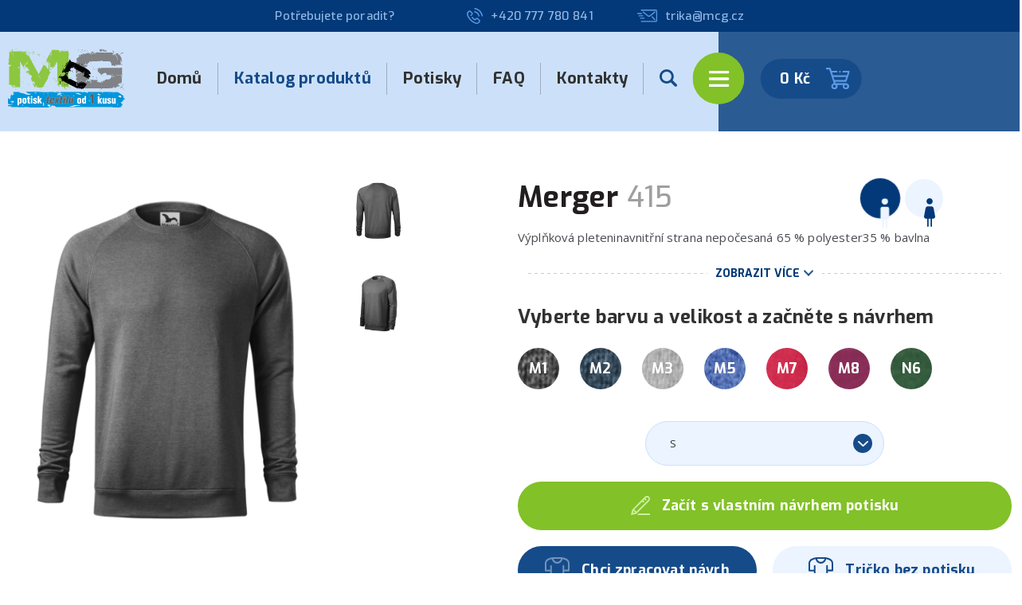

--- FILE ---
content_type: text/html; charset=UTF-8
request_url: https://www.potisky-tricek.cz/panska-tricka/415-merger/
body_size: 24218
content:
                        
<!DOCTYPE html>
<html lang="cs" dir="ltr">
<head>
    <meta charset="utf-8">
    <meta http-equiv="X-UA-Compatible" content="IE=edge">
    <meta name="viewport" content="width=device-width, initial-scale=1, shrink-to-fit=no, viewport-fit=cover, minimum-scale=1.0, maximum-scale=1.0, user-scalable=no">
    <meta name="format-detection" content="telephone=no"/>
                    <title>Mikina pánská - Merger 415</title>
        <meta name="title" content="Pánská trička s vlastním potiskem | Udělejsitriko.cz"/>
        <meta name="description" content="Sháníte pánské tričko s vlastním potiskem? Jste na správném místě a je to jednodušší než si myslíte. Vyberte si tričko, zašlete nám vlastní potisk, nebo vyberte potisk z naší databáze."/>
        <meta name="keywords" content="keywords"/>
        <meta property="og:title" content="MCG"/>
        <meta property="og:description" content="test description"/>
    
    <meta property="og:type" content="website"/>
    <meta name="robots" content="index, follow"/>

    <link rel="shortcut icon" href="/build/img/favicons/favicon.b19a4bba.ico" type="image/x-icon">
    <link rel="icon" href="/build/img/favicons/favicon.b19a4bba.ico" type="image/x-icon">

    <link rel="apple-touch-icon" sizes="57x57" href="/build/img/favicons/apple-icon-57x57.a8926611.png">
    <link rel="apple-touch-icon" sizes="60x60" href="/build/img/favicons/apple-icon-60x60.3ae19043.png">
    <link rel="apple-touch-icon" sizes="72x72" href="/build/img/favicons/apple-icon-72x72.83e7cdec.png">
    <link rel="apple-touch-icon" sizes="76x76" href="/build/img/favicons/apple-icon-76x76.efe4f564.png">
    <link rel="apple-touch-icon" sizes="114x114" href="/build/img/favicons/apple-icon-114x114.993126eb.png">
    <link rel="apple-touch-icon" sizes="120x120" href="/build/img/favicons/apple-icon-120x120.f0f4fbbb.png">
    <link rel="apple-touch-icon" sizes="144x144" href="/build/img/favicons/apple-icon-144x144.5d1e8ebd.png">
    <link rel="apple-touch-icon" sizes="152x152" href="/build/img/favicons/apple-icon-152x152.67e9e446.png">
    <link rel="apple-touch-icon" sizes="180x180" href="/build/img/favicons/apple-icon-180x180.ab6ef180.png">
    <link rel="icon" type="image/png" sizes="192x192" href="/build/img/favicons/android-icon-192x192.e37783c6.png">
    <link rel="icon" type="image/png" sizes="32x32" href="/build/img/favicons/favicon-32x32.875397c3.png">
    <link rel="icon" type="image/png" sizes="96x96" href="/build/img/favicons/favicon-96x96.5696decf.png">
    <link rel="icon" type="image/png" sizes="16x16" href="/build/img/favicons/favicon-16x16.7d6bbab1.png">
    <link rel="manifest" href="/build/img/favicons/manifest.e50e6a1c.json">
    <meta name="msapplication-TileColor" content="#ffffff">
    <meta name="msapplication-TileImage" content="/build/img/favicons/ms-icon-144x144.5d1e8ebd.png">
    <meta name="theme-color" content="#ffffff">

        <link rel="stylesheet" href="/build/app.9c2df6da.css">
    <link rel="stylesheet" href="/build/gallery.9c89b849.css">
    <link rel="stylesheet" href="/build/choices.68d38efa.css">

    <link href="https://fonts.googleapis.com/css?family=Open+Sans:400,700|Exo:500,700|Roboto:400&amp;display=fallback&amp;subset=cyrillic-ext"
          rel="stylesheet">

        
    <!-- Google Tag Manager -->
    <script>
        (function (w, d, s, l, i) {
            w[l] = w[l] || [];
            w[l].push({
                'gtm.start':
                    new Date().getTime(), event: 'gtm.js'
            });
            var f = d.getElementsByTagName(s)[0],
                j = d.createElement(s), dl = l != 'dataLayer' ? '&l=' + l : '';
            j.async = true;
            j.src =
                'https://www.googletagmanager.com/gtm.js?id=' + i + dl;
            f.parentNode.insertBefore(j, f);
            //
        })(window, document, 'script', 'dataLayer', "GTM-TK7NQVJ");
    </script>
    <script>
        window.dataLayer = window.dataLayer || [];
        function gtag(){dataLayer.push(arguments);}
        //
        gtag('js', new Date());
        gtag('config', 'GTM-TK7NQVJ');
    </script>
    <!-- Global site tag (gtag.js) - Google Analytics -->
    <!-- End Google Tag Manager -->

        <script>
    var appTranslations = {
        'packetaDeliveryPointNotSelected': 'Musíte vybrat výdejní místo Zásilkovny nebo změňte typ dopravy.',
        'packetaDeliveryPointSelected': '<strong>Vybrané výdejní místo:</strong> %delivery_point%'
    }
</script></head>

<body class=" body-potisky">

<!--[if lte IE 10]>
<p>Používáte zastaralý prohlížeč. Chcete-li vylepšit, <a href="https://browsehappy.com/">upgradujte svůj prohlížeč</a>.</p>
<![endif]-->
<noscript>
    <iframe src="https://www.googletagmanager.com/ns.html?id=GTM-TK7NQVJ"
            height="0" width="0" style="display:none;visibility:hidden"></iframe>
    <p>Ve vašem prohlížeči není povolen JavaScript. Bez něj některé funkce nemohou fungovat.</p>
</noscript>

    <div class="top-bar" id="top-bar">
    <div class="container">
        <div class="row">
            <div class="col">
                <div class="u-flex u-flex--jc-c u-flex--ai-c u-flex--fw-w">
                    <div class="content u-ta-c u-m-sm-r-20 u-m-md-r-35 u-none u-sm-block">
                        <p>Potřebujete poradit?</p>
                    </div>
                    <a href="tel:+420777780841" class="contact-link u-m-sm-l-20 u-m-md-l-55">
                        <img src="/build/img/icons/phone-potisky.529ab8f0.svg" class="contact-link__icon" width="20" alt="Telefon"/>
                        <span>+420 777 780 841</span>
                    </a>
                    <a href="/cdn-cgi/l/email-protection#116563787a70517c72763f726b" class="contact-link u-m-l-20 u-m-md-l-55">
                        <img src="/build/img/icons/mail-potisky.93c8c57b.svg" class="contact-link__icon" width="25" alt="E-mail" />
                        <span><span class="__cf_email__" data-cfemail="1b6f6972707a5b76787c357861">[email&#160;protected]</span></span>
                    </a>
                </div>
            </div>
        </div>
    </div>
</div>
    <div class="menu-container" id="menu-container">
    <div class="container">
        <div class="row">
            <div class="col">
                <div class="menu">
                    <a href="/">
                        <img src="/build/img/layout/logo-2-potisky.e3be13c3.svg" alt="potisky" class="menu__logo" />
                    </a><!-- /.logo -->
                    <div class="menu-links">
                        <a href="#" class="menu-search-trigger u-lg-none">
                            <img src="/build/img/layout/magnifying-glass-potisky.2f94a7bb.svg" alt="Vyhledávání" class="menu-search-trigger__icon" />
                        </a>
                        <input type="checkbox" id="nav-toggle" class="nav-toggle">
                        <label for="nav-toggle" class="nav-toggle-button">Menu</label>
                        
<a id="ajax-basket-mini-basket" href="/nakupni-kosik/" class="ajax-content ajax-basket-snippet ajax-basket-snippet-without-services ajax-content-position-default nav-cart">
    <span class="nav-cart__text">0 Kč</span>
    <img src="/build/img/icons/icon-7-potisky.a7dde6b5.svg" width="30" alt="Košík" />
    </a>
                                    <nav class="nav">
            <ul class="nav__list nav__list--01">
    
                                                                                                                                                            <li class="nav__item">
                        <a href="/" target="" class="nav__link ">Domů</a>
                    </li>
                                                                                                                                                                                                        <li class="nav__item">
                        <a href="/katalog/" target="" class="nav__link nav__link--active">Katalog produktů</a>
                    </li>
                                                                                                                                                            <li class="nav__item">
                        <a href="/potisky/" target="" class="nav__link ">Potisky</a>
                    </li>
                                                                                                                                                            <li class="nav__item">
                        <a href="/caste-dotazy" target="" class="nav__link ">FAQ</a>
                    </li>
                                                                                                                                                            <li class="nav__item">
                        <a href="/kontakt/" target="_self" class="nav__link ">Kontakty</a>
                    </li>
                
                </ul>
            <a href="#" class="menu-search-trigger">
                            <img src="/build/img/layout/magnifying-glass-potisky.2f94a7bb.svg" alt="Vyhledávání" class="menu-search-trigger__icon" />
                        </a>
        </nav><!-- /.navigation -->
    
                        <nav class="nav-opened">
                            <div class="nav__bg"></div>
                            <div class="container">
                                <div class="row">
                                                <div class="col">
            <div class="u-lg-none u-m-md-b-60">
                <ul class="nav__list nav__list--03">
    
                                                                                                                                                            <li class="nav__item">
                        <a href="/" target="" class="nav__link ">Domů</a>
                    </li>
                                                                                                                                                                                                        <li class="nav__item">
                        <a href="/katalog/" target="" class="nav__link nav__link--active">Katalog produktů</a>
                    </li>
                                                                                                                                                            <li class="nav__item">
                        <a href="/potisky/" target="" class="nav__link ">Potisky</a>
                    </li>
                                                                                                                                                            <li class="nav__item">
                        <a href="/caste-dotazy" target="" class="nav__link ">FAQ</a>
                    </li>
                                                                                                                                                            <li class="nav__item">
                        <a href="/kontakt/" target="_self" class="nav__link ">Kontakty</a>
                    </li>
                
                    </ul>
                <hr class="divider divider--01 u-m-t-30 u-m-b-30 u-md-none">
            </div>
        </div>
    
                                        <div class="col col--md-5-5 col--desktop-left-3 col--desktop-4">
        <div class="u-p-md-t-30 u-p-md-b-40">
            <ul class="nav__list nav__list--02">
                                                                            <li class="nav__item">
                        <a href="/panska-tricka/" target="" class="nav__link">Pánská</a>
                    </li>
                                                                            <li class="nav__item">
                        <a href="/damska-tricka/" target="" class="nav__link">Dámská</a>
                    </li>
                                                                            <li class="nav__item">
                        <a href="/detska-tricka/" target="" class="nav__link">Dětská</a>
                    </li>
                            </ul>
            <hr class="divider divider--01 divider--03 u-m-t-30 u-m-b-30 u-m-md-t-0 u-m-md-b-0">
        </div>
    </div>

    <div class="col col--md-5-5 col--md-left-1 col--desktop-4">
        <div class="u-p-md-t-30">
            <div class="content content--color-2 u-m-b-15 u-m-md-b-20">
                <h2>Ostatní</h2>
            </div>
            <ul class="nav__list nav__list--03">
                                                                            <li class="nav__item">
                        <a href="/doprava-a-platba/" target="" class="nav__link">Doprava a platba</a>
                    </li>
                                                                            <li class="nav__item">
                        <a href="/reklamni-materialy/" target="" class="nav__link">Reklamní materiály</a>
                    </li>
                                                                            <li class="nav__item">
                        <a href="/reklamacni-rad" target="_self" class="nav__link">Reklamační řád</a>
                    </li>
                            </ul>
        </div>
    </div>

                                    <div class="col col--desktop-left-3 col--desktop-9">
                                        <div class="content u-m-t-60 u-m-md-t-60 u-m-lg-t-100 u-m-b-20 u-m-md-b-30">
                                            <p>Máte dotaz nebo potřebujete poradit?</p>
                                        </div>
                                        <a href="tel:+420777780841" class="contact-link contact-link--v2 u-m-b-10 u-m-md-b-20">
                                            <img src="/build/img/icons/icon-8-potisky.7a23866e.svg" class="contact-link__icon u-w-30 u-md-w-40" alt="Telefon" />
                                            <span>+420 777 780 841</span>
                                        </a>
                                        <a href="/cdn-cgi/l/email-protection#1561677c7e74557876723b766f" class="contact-link contact-link--v2">
                                            <img src="/build/img/icons/icon-9-potisky.2b7e56bd.svg" class="contact-link__icon u-w-30 u-md-w-50" alt="E-mail" />
                                            <span><span class="__cf_email__" data-cfemail="4733352e2c26072a242069243d">[email&#160;protected]</span></span>
                                        </a>
                                        <div class="u-m-t-20 u-m-md-t-35 u-m-b-80">
                                            <a href="https://www.facebook.com/potiskytricek" target="_blank" class="social-link social-link--v2 u-m-r-15">
                                                <svg xmlns="http://www.w3.org/2000/svg" viewBox="0 0 18 18" width="18" class="social-link__icon">
                                                <path class="st0" d="M12.8,18H5.2C2.3,18,0,15.7,0,12.8V5.2C0,2.3,2.3,0,5.2,0h7.5C15.7,0,18,2.3,18,5.2v7.5
                                                    C18,15.7,15.7,18,12.8,18z M16.6,5.2c0-2.1-1.7-3.8-3.8-3.8H5.2c-2.1,0-3.8,1.7-3.8,3.8v7.5c0,2.1,1.7,3.8,3.8,3.8h7.5
                                                    c2.1,0,3.8-1.7,3.8-3.8V5.2z M13.9,4.8c-0.4,0-0.7-0.3-0.7-0.7s0.3-0.7,0.7-0.7c0.4,0,0.7,0.3,0.7,0.7S14.3,4.8,13.9,4.8z M9,13.9
                                                    c-2.7,0-4.9-2.2-4.9-4.9S6.3,4.1,9,4.1s4.9,2.2,4.9,4.9S11.7,13.9,9,13.9z M9,5.6C7.1,5.6,5.6,7.1,5.6,9s1.5,3.4,3.4,3.4
                                                    s3.4-1.5,3.4-3.4S10.9,5.6,9,5.6z"/>
                                                </svg>
                                            </a>
                                            <a href="https://www.instagram.com/potisky_tricek/" target="_blank" class="social-link social-link--v2">
                                                <svg xmlns="http://www.w3.org/2000/svg" viewBox="0 0 11 20" width="11" class="social-link__icon">
                                                <path class="st0" d="M6.8,20H3.7c-0.5,0-0.9-0.4-0.9-1v-7.2H0.9c-0.5,0-0.9-0.4-0.9-1V7.7c0-0.5,0.4-1,0.9-1h1.8V5.2
                                                    c0-1.5,0.5-2.8,1.4-3.8C5,0.5,6.2,0,7.7,0l2.4,0C10.6,0,11,0.4,11,1v2.9c0,0.5-0.4,1-0.9,1l-1.6,0C8,4.8,7.9,4.9,7.8,4.9
                                                    c0,0.1-0.1,0.2-0.1,0.6v1.2h2.2c0.2,0,0.3,0,0.5,0.1c0.3,0.2,0.5,0.5,0.5,0.8l0,3.1c0,0.5-0.4,1-0.9,1H7.7V19
                                                    C7.7,19.6,7.3,20,6.8,20L6.8,20z M3.9,18.8h2.7v-7.5c0-0.4,0.3-0.6,0.6-0.6h2.5l0-2.7H7.2c-0.3,0-0.6-0.3-0.6-0.6V5.5
                                                    c0-0.5,0-1,0.4-1.4c0.4-0.5,1-0.5,1.5-0.5h1.4V1.2l-2.2,0c-2.3,0-3.8,1.6-3.8,4v2.1c0,0.4-0.3,0.6-0.6,0.6H1.1v2.7h2.1
                                                    c0.3,0,0.6,0.3,0.6,0.6V18.8z M10.1,1.2L10.1,1.2L10.1,1.2z"/>
                                                </svg>
                                            </a>
                                        </div>
                                    </div>
                                </div>
                            </div>
                        </nav>
                    </div><!-- /.menu-links -->
                </div><!-- /.menu-->
            </div>
        </div>
    </div>
</div><!-- /.menu-container -->

    <header class="header">
        <div class="header__bg header__bg--01"></div>
        <div class="header__bg header__bg--02 header__bg--02-short"></div>
    </header>

    <section class="section section--04">
        <div class="container">
            <div class="row">
                <div id="ajax-commodity-detail-images" class="ajax-commodity-snippet ajax-has-gallery ajax-content gallery-col col col--lg-6 col--xlg-5" data-aos="fade-in">
                    
                                                                                                                                                                                                                                                                                                                                                                                                                                                                                                                                                                                                                                                                                                                                                                                                                                                                                                                                                                                                                                                                                                                                                                                                                                                                                                                                                                                                                                                                                                                                                                            <div class="gallery js-gallery u-m-b-40 u-m-lg-b-0 u-m-lg-r-40 u-m-xlg-r-0 u-h-100p" itemscope
         itemtype="http://schema.org/ImageGallery" id="js-gallery">
        <!-- Main image -->
                <div class="gallery__main-item-wrapper">
                                                    <figure class="gallery__item">
                        <div class="gallery__image"
                             itemprop="associatedMedia"
                             itemscope
                             itemtype="http://schema.org/ImageObject">
                            <a href="https://shop.malfini.com/image/product/415/415_M1_A~w500.jpg"
                               itemprop="contentUrl"
                               data-size="441x500"
                               class="gallery__link">
                                <img src="https://shop.malfini.com/image/product/415/415_M1_A~w500.jpg"
                                     class="gallery__img"
                                     itemprop="thumbnail"
                                     alt="potisky"/>
                            </a>
                        </div>
                    </figure>
                        </div>
        <!-- Side images -->
        <div class="gallery__side-items-wrapper">
                                                        <figure class="gallery__item ">
                    <div class="gallery__image"
                         itemprop="associatedMedia"
                         itemscope
                         itemtype="http://schema.org/ImageObject">
                        <a href="https://shop.malfini.com/image/product/415/415_M1_B~w500.jpg"
                           itemprop="contentUrl"
                           data-size="441x500"
                           class="gallery__link">
                            <img src="https://shop.malfini.com/image/product/415/415_M1_B~w500.jpg"
                                 class="gallery__img"
                                 itemprop="thumbnail"
                                 alt="potisky"/>
                        </a>
                    </div>
                </figure>
                                            <figure class="gallery__item ">
                    <div class="gallery__image"
                         itemprop="associatedMedia"
                         itemscope
                         itemtype="http://schema.org/ImageObject">
                        <a href="https://shop.malfini.com/image/product/415/415_M1_C~w500.jpg"
                           itemprop="contentUrl"
                           data-size="441x500"
                           class="gallery__link">
                            <img src="https://shop.malfini.com/image/product/415/415_M1_C~w500.jpg"
                                 class="gallery__img"
                                 itemprop="thumbnail"
                                 alt="potisky"/>
                        </a>
                    </div>
                </figure>
                    </div>
    </div>
                                        <div class="u-none u-lg-flex">
                            <div class="u-flex u-flex--fd-c u-flex--jc-c u-h-100p u-m-l-auto u-m-r-auto u-m-t-40">
        <a href="/produkty/velikosti/515/415-merger.pdf" target="_blank" class="btn btn--v2 u-flex u-flex--jc-c u-m-t-20 u-m-md-t-0"
           data-aos="zoom-in">
            <img src="/build/img/icons/icon-22.0bcad82d.svg" alt="potisky" width="26"/>
            <span>Tabulka velikostí</span>
        </a>
    </div>
                    </div>
                </div>
                <div class="col col--lg-6 col--xlg-left-1">
                    <div class="content content--h1-v3 content--p-v3 icon-list u-m-b-20 u-m-md-b-30"
                         data-aos="fade-down">
                        <div class="row u-m-b-10">
                            <div class="col--md-8">
                                <h1><strong>Merger</strong>&nbsp;415</h1>
                            </div>
                            <div class="col--md-4">
                                <div class="gender-list">
                                    <a title="Panska"
                                       href="#"
                                       class="gender active">
                                            <svg width="11" height="36" viewBox="0 0 11 36" fill="none" xmlns="http://www.w3.org/2000/svg">
        <g clip-path="url(#clip0_2_11)">
            <path d="M1.69232 3.85714C1.69232 1.71429 3.38463 0 5.50001 0C7.6154 0 9.30771 1.71429 9.30771 3.85714C9.30771 6 7.6154 7.71429 5.50001 7.71429C3.38463 7.71429 1.69232 6 1.69232 3.85714V3.85714Z"
                  fill="#CCE1F9"/>
            <path d="M5.50003 6C6.66832 6 7.61541 5.04061 7.61541 3.85714C7.61541 2.67368 6.66832 1.71429 5.50003 1.71429C4.33173 1.71429 3.38464 2.67368 3.38464 3.85714C3.38464 5.04061 4.33173 6 5.50003 6Z"
                  fill="#CCE1F9"/>
            <path d="M11 12.8571V23.1429C11 24.5571 9.85769 25.7143 8.46154 25.7143V35.1429C8.46154 35.6143 8.08077 36 7.61538 36C7.15 36 6.76923 35.6143 6.76923 35.1429V25.7143H4.23077V35.1429C4.23077 35.6143 3.85 36 3.38462 36C2.91923 36 2.53846 35.6143 2.53846 35.1429V25.7143C1.14231 25.7143 0 24.5571 0 23.1429V12.8571C0 11.4429 1.14231 10.2857 2.53922 10.2857H8.46154C9.85769 10.2857 11 11.4429 11 12.8571Z"
                  fill="#CCE1F9"/>
            <path d="M8.46229 12H2.53921C2.07189 12 1.69305 12.3838 1.69305 12.8571V23.1429C1.69305 23.6162 2.07189 24 2.53921 24H8.46229C8.9296 24 9.30844 23.6162 9.30844 23.1429V12.8571C9.30844 12.3838 8.9296 12 8.46229 12Z"
                  fill="#CCE1F9"/>
        </g>
        <defs>
            <clipPath id="clip0_2_11">
                <rect width="11" height="36" fill="white"/>
            </clipPath>
        </defs>
    </svg>

                                    </a>
                                                                            <a title="Damska"
                                           href="/damska-tricka/416-merger/"
                                           class="gender">
                                                <svg width="14" height="36" viewBox="0 0 14 36" fill="none" xmlns="http://www.w3.org/2000/svg">
        <g clip-path="url(#clip0_2_16)">
            <path d="M3.10758 3.85714C3.10758 1.71429 4.83625 0 6.99806 0C9.15986 0 10.8893 1.71429 10.8893 3.85714C10.8893 6 9.15986 7.71429 6.99806 7.71429C4.83625 7.71429 3.10681 6 3.10681 3.85714H3.10758Z"
                  fill="#033978"/>
            <path d="M6.99805 6C8.19198 6 9.15985 5.04061 9.15985 3.85714C9.15985 2.67368 8.19198 1.71429 6.99805 1.71429C5.80412 1.71429 4.83624 2.67368 4.83624 3.85714C4.83624 5.04061 5.80412 6 6.99805 6Z"
                  fill="#033978"/>
            <path d="M13.397 24.7714C12.9214 25.3714 12.1864 25.7143 11.4082 25.7143H10.0246V35.1429C10.0246 35.6143 9.63548 36 9.15989 36C8.68429 36 8.29517 35.6143 8.29517 35.1429V25.7143H5.701V35.1429C5.701 35.6143 5.31187 36 4.83628 36C4.36068 36 3.97156 35.6143 3.97156 35.1429V25.7143H2.588C1.80975 25.7143 1.07474 25.3714 0.599141 24.7714C0.123544 24.1714 -0.0926368 23.4 0.0370715 22.6714L1.9827 12.3857C2.19888 11.1857 3.27978 10.2857 4.53363 10.2857H9.46254C10.7164 10.2857 11.7973 11.1857 12.0135 12.3857L13.9591 22.6714C14.0896 23.4429 13.9166 24.2143 13.3978 24.7714H13.397Z"
                  fill="#033978"/>
            <path d="M12.2729 22.9714L10.3273 12.6857C10.2408 12.3 9.89492 12 9.46256 12H4.53441C4.10205 12 3.75616 12.3 3.66969 12.6857L1.72407 22.9714C1.6376 23.3143 1.81054 23.5714 1.89701 23.6571C1.98348 23.7857 2.19966 23.9571 2.54555 23.9571H11.3657C11.7116 23.9571 11.9278 23.7429 12.0143 23.6571C12.1872 23.5714 12.3169 23.3143 12.2737 22.9714H12.2729Z"
                  fill="#033978"/>
        </g>
        <defs>
            <clipPath id="clip0_2_16">
                <rect width="14" height="36" fill="white"/>
            </clipPath>
        </defs>
    </svg>

                                        </a>
                                                                    </div>
                            </div>
                        </div>
                        <p>
                            Výplňková pleteninavnitřní strana nepočesaná 65 % polyester35 % bavlna
                        </p>
                    </div>
                    <div class="js-show-more-parent">
                        <div class="js-show-more-body">
                            <div class="content content--h1-v3 content--p-v3 icon-list u-m-b-20 u-m-md-b-30">
                                <ul><li>rovný střih s bočními švy</li><li>vnitřní část průkrčníku začištěna páskou v barvě vrchového materiálu</li><li>raglánové rukávy s dvojitým prošitím</li><li>dolní lem</li><li>manžety a průkrčník z žebrového úpletu 1:1 s 5 % elastanu</li><li>vnitřní strana nepočesaná</li></ul>
                            </div>
                                                            <div id="ajax-commodity-detail-specifications" class="ajax-content ajax-commodity-snippet content icon-list title-list u-m-b-40 u-m-md-b-50">
                                    <ul>
                                                                                                                                                                                                                                                                                                                                                                                                                                                                                                                                                                                                                                                                                                                                                                                                                                                                                                                                                                                                                                                                                                                                                                                                                                                                                                                                                                                                                                                                                                                                                                                                                                                                                                                                                                                                                                                                                                                                                                                                                                                                                                                                                                                                                                                                                                                                                                                                                                                                                                                                                                                                                                                                                                                                                                                                                                                                                                                                                                                                                                                                                                                                                                                                                                                                                                                                                                                                                                                                                                                                                                                                                                                                                                                                                                                                                                                                                                                                                                                                                                                                                                                                                                                                                                                                                                                                                                                                                                                                                                                                                                                                                                                                                                                                                                                                                                                                                                                                                                                                                                                                            <li><strong>Materiálové složení:</strong><span>35 % bavlna</span></li>
                                                                                                                                                                                <li><strong>Materiálové složení:</strong><span>65 % polyester</span></li>
                                                                                                                                                                                <li><strong>Gramáž:</strong><span>280 g/m²</span></li>
                                                                                                                                                                                <li><strong>Pratelné na:</strong><span>pratelné na 40 °C</span></li>
                                                                                                                                                                                <li><strong>Etiketa:</strong><span>tkaná</span></li>
                                                                                                                                                                                <li><strong>Zhodnocení:</strong><span>výšivka, sítotisk, transfer digitální, litho transfer, transfer sítotiskový, výměna labelu</span></li>
                                                                                                                                                                                <li><strong>Minimální odběr:</strong><span>1 ks</span></li>
                                                                                                                                                                                <li><strong>Počet ks v sáčku:</strong><span>1 ks</span></li>
                                                                                                                                                                                                                                                                                                                                                                                                                                                                                                                                                                                                                                                                                                                                                                                                                                                                                                                                                                                                                                                                                                                                                                                                                                                                                                                                                                                                                                                                                                                                                                                                                                                                                                                                                                                                                                                                                                                                                                                                                                                                                                                                                                                                                                                                                                                                                                                                                                                                                                                                                                                                                                                                                                                                                                                                                                                                                                                                                                                                                                                                                                                                                                                                                                                                                                                                                                                                                                                                                                                                                                                                                                                                                                                                                                                                                                                                                                                                                                                                                                                                                                                                                                                                                                                                                                                        </ul>
                                </div>
                                                    </div>
                        <div class="js-show-more-container">
                            <a href="#" class="js-show-more">
                                Zobrazit <span class="if-close">více</span><span class="if-open">méně</span>
                                <img src="/build/img/icons/arrow-potisky.765a3123.svg" alt="potisky" width="14"/>
                            </a>
                        </div>
                    </div>
                                        <div class="row u-m-b-20 u-lg-none">
                        <div class="col">
                                <div class="u-flex u-flex--fd-c u-flex--jc-c u-h-100p u-m-l-auto u-m-r-auto">
        <a href="/produkty/velikosti/515/415-merger.pdf" target="_blank" class="btn btn--v2 u-flex u-flex--jc-c u-m-t-20 u-m-md-t-0"
           data-aos="zoom-in">
            <img src="/build/img/icons/icon-22.0bcad82d.svg" alt="potisky" width="26"/>
            <span>Tabulka velikostí</span>
        </a>
    </div>
                        </div>
                    </div>
                                        <div class="row">
                        <div class="col col--10 col--xs-8 col--md-12">
                            <div class="content content--h3-v3 u-m-b-15 ">
                                <h3>Vyberte barvu a&nbsp;velikost a&nbsp;začněte s&nbsp;návrhem</h3>
                            </div>
                        </div>
                    </div>
                    <form name="commodity_specify" method="get" id="ajax-commodity-detail-form" class="ajax-content ajax-commodity-snippet">
                    <div class="js-show-more-parent">
                    <!-- Color picker -->
                        <div class="row u-m-t-10  u-m-b-30">
                            <div class="col">
                                <div class="color-list color-list--v2" data-aos="fade-in" data-aos-duration="1000">
                                                                            <a href="#" class="color js-color" data-color="336"     style="background: url([data-uri]) left top no-repeat;background-size: 100% 100%;"
 >M1</a>
                                                                            <a href="#" class="color js-color" data-color="337"     style="background: url([data-uri]) left top no-repeat;background-size: 100% 100%;"
 >M2</a>
                                                                            <a href="#" class="color js-color" data-color="338"     style="background: url([data-uri]) left top no-repeat;background-size: 100% 100%;"
 >M3</a>
                                                                            <a href="#" class="color js-color" data-color="340"     style="background: url([data-uri]) left top no-repeat;background-size: 100% 100%;"
 >M5</a>
                                                                            <a href="#" class="color js-color" data-color="342"     style="background: url([data-uri]) left top no-repeat;background-size: 100% 100%;"
 >M7</a>
                                                                            <a href="#" class="color js-color" data-color="383"     style="background: url([data-uri]) left top no-repeat;background-size: 100% 100%;"
 >M8</a>
                                                                            <a href="#" class="color js-color" data-color="358"     style="background: url([data-uri]) left top no-repeat;background-size: 100% 100%;"
 >N6</a>
                                                                                                        </div>
                            </div>
                        </div>
                                            </div>

                    <div class="row">
                            <!-- Color input -->
                            <div class="col col--xs-6 u-none">
                                <div class="custom-selector u-m-b-10 u-m-xs-b-0">
                                    <select id="js-select-color" name="commodity_specify[color]" class="ajax-trigger-change" data-ajax-type="form" data-ajax-snippets=".ajax-commodity-snippet"><option value="336">M1 - černý melír</option><option value="337">M2 - tmavý denim melír</option><option value="338">M3 - stříbrný melír</option><option value="340">M5 - modrý melír</option><option value="342">M7 - červený melír</option><option value="383">M8 - red plum melír</option><option value="358">N6 - lahvově zelený melír</option></select>
                                </div>
                            </div>
                            <!-- Size input -->
                            <div class="col col--xs-6 u-m-l-auto u-m-r-auto">
                                <div class="custom-selector">
                                    <select id="js-select-size" name="commodity_specify[size]" class="ajax-trigger-change" data-ajax-type="form" data-ajax-snippets="#ajax-commodity-detail-designer-link"><option value="178">S</option><option value="180">M</option></select>
                                </div>
                            </div>
                        </div>
                    </form>

                    <section id="ajax-commodity-detail-designer-link" class="ajax-commodity-snippet">
                                                    <div class="ajax-content" id="ajax-commodity-detail-designer-link">
                                                                    <a href="/vlastni-potisk/515,336,178" class="btn u-flex u-flex--jc-c u-m-t-20">
                                        <img src="/build/img/icons/icon-21-potisky.753682ec.svg" alt="potisky" width="24"/>
                                        <span>Začít s vlastním návrhem potisku</span>
                                    </a>
                                                            </div>
                            <div class="row">
                                <div class="col--md-6">
                                    <a href="/zapracovat-navrh/415-merger?size=178&amp;color=336" data-ajax-type="link" class="btn btn--v2 u-flex u-flex--jc-c u-m-t-20 ajax-content ajax-commodity-snippet">
                                        <img src="/build/img/icons/shirt.8c256fa5.svg" alt="potisky" width="31"/>
                                        <span class="u-md-none u-lg-inline u-xlg-none">Pošlete mi návrh</span>
                                        <span class="u-none u-md-inline u-lg-none u-xlg-inline">Chci zpracovat návrh</span>
                                    </a>
                                </div>
                                <div class="col--md-6">
                                    <a
                                        href="/kosik/pridat/bez-popisku/515?size=178&amp;color=336"
                                       class="btn btn--v5 u-flex u-flex--jc-c u-m-t-20 ajax-content ajax-commodity-snippet">
                                        <img src="/build/img/icons/icon-5-potisky.d9413aca.svg" alt="potisky" width="31"/>
                                        <span>Tričko bez potisku</span>
                                    </a>
                                </div>
                            </div>
                                            </section>
                </div>
            </div>
        </div>
    </section>

    <section id="ajax-commodity-detail-sizes" class="ajax-content ajax-commodity-snippet section section--03 u-p-t-0 u-m-t-50">
        <div class="section__bg section__bg--03"></div>
        <div class="container">
            <div class="row">
                <div class="col">
                    <hr class="divider u-m-b-40 u-m-md-b-60 u-m-md-l-45 u-m-md-r-45">
                </div>
                <div class="col col--md-7 col--lg-8 col--xlg-9">
                    <div class="content">
                        <h2>
                            <strong>Cena a dostupnost</strong><br>
                            zvoleného textilu a barvy
                        </h2>
                    </div>
                </div>
                <div class="col">
                    <div class="content u-m-t-30" data-aos="fade-down">
                        <table>
                            <thead>
                                <tr>
                                    <th>Číslo</th>
                                    <th>Velikost</th>
                                    <th>Dostupnost</th>
                                    <th>Cena z&nbsp;1 ks</th>
                                </tr>
                            </thead>
                            <tbody>
                                                                                                                                                        <tr>
    <td>415M113</td>
    <td>S</td>
    <td>664</td>
    <td>328 Kč</td>
</tr>                                                                                                                                                                <tr>
    <td>415M114</td>
    <td>M</td>
    <td>1</td>
    <td>328 Kč</td>
</tr>                                                                                                                                                                                                                                                                                                                                                                                                                                                                                                                                                                                                                                                                                                                                                                                                                                                                                                                                                                                                                                                                                                                                                                                                                                                                                                                                                                                                                                                                                    </tbody>
                        </table>
                    </div>
                </div>
            </div>
        </div>
    </section>

    <div class="banner">
    <div class="container">
        <div class="row">
            <div class="col">
                <div class="u-flex u-flex--fd-c u-flex--ai-c u-sm-flex--fd-r u-flex--fw-w u-flex--jc-c">
                    <a href="tel:+420777780841"
                       class="contact-link contact-link--v2 u-m-b-10 u-m-sm-b-0 u-m-sm-r-50 u-m-lg-r-155"
                        data-aos="fade-in">
                        <img src="/build/img/icons/phone-potisky.529ab8f0.svg" class="contact-link__icon u-w-30 u-md-w-40" alt="Telefon" />
                        <span>+420 777 780 841</span>
                    </a>
                    <a href="/cdn-cgi/l/email-protection#e09492898b81a08d8387ce839a" class="contact-link contact-link--v2" data-aos="fade-in">
                        <img src="/build/img/icons/mail-potisky.93c8c57b.svg" class="contact-link__icon u-w-30 u-md-w-50" alt="E-mail" />
                        <span><span class="__cf_email__" data-cfemail="1561677c7e74557876723b766f">[email&#160;protected]</span></span>
                    </a>
                </div>
            </div>
        </div>
    </div>
</div>
    <!-- Root element of PhotoSwipe. Must have class pswp. -->
<div class="pswp" tabindex="-1" role="dialog" aria-hidden="true">

    <!-- Background of PhotoSwipe.
         It's a separate element as animating opacity is faster than rgba(). -->
    <div class="pswp__bg"></div>

    <!-- Slides wrapper with overflow:hidden. -->
    <div class="pswp__scroll-wrap">

        <!-- Container that holds slides.
            PhotoSwipe keeps only 3 of them in the DOM to save memory.
            Don't modify these 3 pswp__item elements, data is added later on. -->
        <div class="pswp__container">
            <div class="pswp__item"></div>
            <div class="pswp__item"></div>
            <div class="pswp__item"></div>
        </div>

        <!-- Default (PhotoSwipeUI_Default) interface on top of sliding area. Can be changed. -->
        <div class="pswp__ui pswp__ui--hidden">

            <div class="pswp__top-bar">

                <!--  Controls are self-explanatory. Order can be changed. -->

                <div class="pswp__counter"></div>

                <button class="pswp__button pswp__button--close" title="Close (Esc)"></button>

                <button class="pswp__button pswp__button--share" title="Share"></button>

                <button class="pswp__button pswp__button--fs" title="Toggle fullscreen"></button>

                <button class="pswp__button pswp__button--zoom" title="Zoom in/out"></button>

                <!-- Preloader demo https://codepen.io/dimsemenov/pen/yyBWoR -->
                <!-- element will get class pswp__preloader--active when preloader is running -->
                <div class="pswp__preloader">
                    <div class="pswp__preloader__icn">
                        <div class="pswp__preloader__cut">
                            <div class="pswp__preloader__donut"></div>
                        </div>
                    </div>
                </div>
            </div>

            <div class="pswp__share-modal pswp__share-modal--hidden pswp__single-tap">
                <div class="pswp__share-tooltip"></div>
            </div>

            <button class="pswp__button pswp__button--arrow--left" title="Previous (arrow left)">
            </button>

            <button class="pswp__button pswp__button--arrow--right" title="Next (arrow right)">
            </button>

            <div class="pswp__caption">
                <div class="pswp__caption__center"></div>
            </div>
        </div>
    </div>
</div>
    <footer class="footer">
    <div class="container">
        <div class="row">
            <div class="col">
                <div class="u-flex u-flex--fd-c u-flex--ai-c u-lg-flex--fd-r u-flex--jc-sb u-m-b-35">
                    <picture>
                        <source srcset="/build/img/layout/logo-potisky.dd9ffea4.webp" type="image/webp">
                        <img src="/build/img/layout/logo-potisky.bf5ea19a.png" alt="MCG" class="footer__logo" />
                    </picture>
                        <ul class="footer-list u-m-t-30 u-m-b-30 u-m-lg-t-0 u-m-lg-b-0">
                                            <li class="footer-list__item">
                <a href="/panska-tricka/" target="" class="footer-list__link">Pánská trička</a>
            </li>
                                            <li class="footer-list__item">
                <a href="/damska-tricka/" target="" class="footer-list__link">Dámská trička</a>
            </li>
                                            <li class="footer-list__item">
                <a href="/detska-tricka/" target="" class="footer-list__link">Dětská trička</a>
            </li>
                                            <li class="footer-list__item">
                <a href="/potisky/" target="" class="footer-list__link">Potisky</a>
            </li>
                                            <li class="footer-list__item">
                <a href="/kontakt/" target="" class="footer-list__link">Kontakty</a>
            </li>
            </ul>

                    <div>
                        <a href="https://www.instagram.com/potisky_tricek/" target="_blank" class="social-link u-m-r-15">
                            <svg xmlns="http://www.w3.org/2000/svg" viewBox="0 0 18 18" width="18" class="social-link__icon">
                            <path class="st0" d="M12.8,18H5.2C2.3,18,0,15.7,0,12.8V5.2C0,2.3,2.3,0,5.2,0h7.5C15.7,0,18,2.3,18,5.2v7.5
                                C18,15.7,15.7,18,12.8,18z M16.6,5.2c0-2.1-1.7-3.8-3.8-3.8H5.2c-2.1,0-3.8,1.7-3.8,3.8v7.5c0,2.1,1.7,3.8,3.8,3.8h7.5
                                c2.1,0,3.8-1.7,3.8-3.8V5.2z M13.9,4.8c-0.4,0-0.7-0.3-0.7-0.7s0.3-0.7,0.7-0.7c0.4,0,0.7,0.3,0.7,0.7S14.3,4.8,13.9,4.8z M9,13.9
                                c-2.7,0-4.9-2.2-4.9-4.9S6.3,4.1,9,4.1s4.9,2.2,4.9,4.9S11.7,13.9,9,13.9z M9,5.6C7.1,5.6,5.6,7.1,5.6,9s1.5,3.4,3.4,3.4
                                s3.4-1.5,3.4-3.4S10.9,5.6,9,5.6z"/>
                            </svg>
                        </a>
                        <a href="https://www.facebook.com/potiskytricek" target="_blank" class="social-link">
                            <svg xmlns="http://www.w3.org/2000/svg" viewBox="0 0 11 20" width="11" class="social-link__icon">
                            <path class="st0" d="M6.8,20H3.7c-0.5,0-0.9-0.4-0.9-1v-7.2H0.9c-0.5,0-0.9-0.4-0.9-1V7.7c0-0.5,0.4-1,0.9-1h1.8V5.2
                                c0-1.5,0.5-2.8,1.4-3.8C5,0.5,6.2,0,7.7,0l2.4,0C10.6,0,11,0.4,11,1v2.9c0,0.5-0.4,1-0.9,1l-1.6,0C8,4.8,7.9,4.9,7.8,4.9
                                c0,0.1-0.1,0.2-0.1,0.6v1.2h2.2c0.2,0,0.3,0,0.5,0.1c0.3,0.2,0.5,0.5,0.5,0.8l0,3.1c0,0.5-0.4,1-0.9,1H7.7V19
                                C7.7,19.6,7.3,20,6.8,20L6.8,20z M3.9,18.8h2.7v-7.5c0-0.4,0.3-0.6,0.6-0.6h2.5l0-2.7H7.2c-0.3,0-0.6-0.3-0.6-0.6V5.5
                                c0-0.5,0-1,0.4-1.4c0.4-0.5,1-0.5,1.5-0.5h1.4V1.2l-2.2,0c-2.3,0-3.8,1.6-3.8,4v2.1c0,0.4-0.3,0.6-0.6,0.6H1.1v2.7h2.1
                                c0.3,0,0.6,0.3,0.6,0.6V18.8z M10.1,1.2L10.1,1.2L10.1,1.2z"/>
                            </svg>
                        </a>
                    </div>
                </div>
            </div>
            <div class="col">
                <div class="u-flex u-flex--fd-c u-flex--ai-c u-sm-flex--fd-r u-flex--jc-c">
                    <div class="content u-ta-c">
                        <p>© 2026 McG, All right reserved.</p>
                    </div>
                    <a href="/obchodni-podminky/" class="footer__link u-m-t-10 u-m-sm-t-0 u-m-sm-l-50">Obchodní podmínky</a>
                    <a href="/gdpr/" class="footer__link u-m-t-10 u-m-sm-t-0 u-m-sm-l-50">GDPR</a>
                </div>
            </div>
            <div class="col">
                <div class="payments">
                    <img src="/build/img/layout/payment/visa.f76b876b.png" alt="Visa" />
                    <img src="/build/img/layout/payment/mc.23a6ed1f.png" alt="MasterCard" />
                    <img src="/build/img/layout/payment/mc-electronic.24e3689a.png" alt="MasterCard Electronic" />
                    <img src="/build/img/layout/payment/mc_securecode.b5a8ba74.png" alt="MasterCard SecureCode" />
                    <img src="/build/img/layout/payment/ms.bacf608b.png" alt="Maestro" />
                    <img src="/build/img/layout/payment/visa.f76b876b.png" alt="Visa" />
                    <img src="/build/img/layout/payment/visa-electron.a5fcb31b.png" alt="Visa Electron" />
                </div>
            </div>
        </div>
    </div>
</footer>
    <div class="search-bar-container" id="search-bar" style="display:none;">
    <div class="search-bar__closer" id="search-bar-closer">
        <img src="/build/img/icons/close-bolder-potisky.b3c3219f.svg" alt="Zavřít" />
    </div>
    <div class="container">
        <div class="row">
            <div class="col">
                <form class="search-bar" id="search-bar-form" method="post" action="/hledat">
                    <div class="search-bar__wrapper">
                        <img src="/build/img/layout/magnifying-glass-potisky.2f94a7bb.svg" alt="" class="search-bar__icon" />
                        <input type="text"
                               name="search-input"
                               class="search-bar__input ajax-trigger-input"
                               data-ajax-type="form"
                               data-ajax-snippets="#search-bar-results"
                               aria-label="Napište, co hledáte"
                               placeholder="Napište, co hledáte" />
                            <div class="search-bar__results" id="search-bar-results">
                                                            </div>
                        </div>
                    <button type="submit"
                            class="search-bar__btn"
                            data-ajax-type="form"
                            data-ajax-snippets="#search-bar-results">Vyhledat</button>
                </form>
            </div>
        </div>
    </div>
</div>


    <script data-cfasync="false" src="/cdn-cgi/scripts/5c5dd728/cloudflare-static/email-decode.min.js"></script><script src="/build/runtime.1103dde6.js"></script><script src="/build/0.56af0b93.js"></script><script src="/build/2.072ecf25.js"></script><script src="/build/app.44987fbb.js"></script>
    <script src="/build/3.c6784246.js"></script><script src="/build/gallery.fc1d2b1b.js"></script>

<script defer src="https://static.cloudflareinsights.com/beacon.min.js/vcd15cbe7772f49c399c6a5babf22c1241717689176015" integrity="sha512-ZpsOmlRQV6y907TI0dKBHq9Md29nnaEIPlkf84rnaERnq6zvWvPUqr2ft8M1aS28oN72PdrCzSjY4U6VaAw1EQ==" data-cf-beacon='{"version":"2024.11.0","token":"28d0c0f8e7c8414780790bbd4ebde3d5","r":1,"server_timing":{"name":{"cfCacheStatus":true,"cfEdge":true,"cfExtPri":true,"cfL4":true,"cfOrigin":true,"cfSpeedBrain":true},"location_startswith":null}}' crossorigin="anonymous"></script>
</body>
</html>


--- FILE ---
content_type: text/css
request_url: https://www.potisky-tricek.cz/build/app.9c2df6da.css
body_size: 21608
content:
@charset "UTF-8";[data-aos][data-aos][data-aos-duration="50"],body[data-aos-duration="50"] [data-aos]{-webkit-transition-duration:50ms;transition-duration:50ms}[data-aos][data-aos][data-aos-delay="50"],body[data-aos-delay="50"] [data-aos]{-webkit-transition-delay:0;transition-delay:0}[data-aos][data-aos][data-aos-delay="50"].aos-animate,body[data-aos-delay="50"] [data-aos].aos-animate{-webkit-transition-delay:50ms;transition-delay:50ms}[data-aos][data-aos][data-aos-duration="100"],body[data-aos-duration="100"] [data-aos]{-webkit-transition-duration:.1s;transition-duration:.1s}[data-aos][data-aos][data-aos-delay="100"],body[data-aos-delay="100"] [data-aos]{-webkit-transition-delay:0;transition-delay:0}[data-aos][data-aos][data-aos-delay="100"].aos-animate,body[data-aos-delay="100"] [data-aos].aos-animate{-webkit-transition-delay:.1s;transition-delay:.1s}[data-aos][data-aos][data-aos-duration="150"],body[data-aos-duration="150"] [data-aos]{-webkit-transition-duration:.15s;transition-duration:.15s}[data-aos][data-aos][data-aos-delay="150"],body[data-aos-delay="150"] [data-aos]{-webkit-transition-delay:0;transition-delay:0}[data-aos][data-aos][data-aos-delay="150"].aos-animate,body[data-aos-delay="150"] [data-aos].aos-animate{-webkit-transition-delay:.15s;transition-delay:.15s}[data-aos][data-aos][data-aos-duration="200"],body[data-aos-duration="200"] [data-aos]{-webkit-transition-duration:.2s;transition-duration:.2s}[data-aos][data-aos][data-aos-delay="200"],body[data-aos-delay="200"] [data-aos]{-webkit-transition-delay:0;transition-delay:0}[data-aos][data-aos][data-aos-delay="200"].aos-animate,body[data-aos-delay="200"] [data-aos].aos-animate{-webkit-transition-delay:.2s;transition-delay:.2s}[data-aos][data-aos][data-aos-duration="250"],body[data-aos-duration="250"] [data-aos]{-webkit-transition-duration:.25s;transition-duration:.25s}[data-aos][data-aos][data-aos-delay="250"],body[data-aos-delay="250"] [data-aos]{-webkit-transition-delay:0;transition-delay:0}[data-aos][data-aos][data-aos-delay="250"].aos-animate,body[data-aos-delay="250"] [data-aos].aos-animate{-webkit-transition-delay:.25s;transition-delay:.25s}[data-aos][data-aos][data-aos-duration="300"],body[data-aos-duration="300"] [data-aos]{-webkit-transition-duration:.3s;transition-duration:.3s}[data-aos][data-aos][data-aos-delay="300"],body[data-aos-delay="300"] [data-aos]{-webkit-transition-delay:0;transition-delay:0}[data-aos][data-aos][data-aos-delay="300"].aos-animate,body[data-aos-delay="300"] [data-aos].aos-animate{-webkit-transition-delay:.3s;transition-delay:.3s}[data-aos][data-aos][data-aos-duration="350"],body[data-aos-duration="350"] [data-aos]{-webkit-transition-duration:.35s;transition-duration:.35s}[data-aos][data-aos][data-aos-delay="350"],body[data-aos-delay="350"] [data-aos]{-webkit-transition-delay:0;transition-delay:0}[data-aos][data-aos][data-aos-delay="350"].aos-animate,body[data-aos-delay="350"] [data-aos].aos-animate{-webkit-transition-delay:.35s;transition-delay:.35s}[data-aos][data-aos][data-aos-duration="400"],body[data-aos-duration="400"] [data-aos]{-webkit-transition-duration:.4s;transition-duration:.4s}[data-aos][data-aos][data-aos-delay="400"],body[data-aos-delay="400"] [data-aos]{-webkit-transition-delay:0;transition-delay:0}[data-aos][data-aos][data-aos-delay="400"].aos-animate,body[data-aos-delay="400"] [data-aos].aos-animate{-webkit-transition-delay:.4s;transition-delay:.4s}[data-aos][data-aos][data-aos-duration="450"],body[data-aos-duration="450"] [data-aos]{-webkit-transition-duration:.45s;transition-duration:.45s}[data-aos][data-aos][data-aos-delay="450"],body[data-aos-delay="450"] [data-aos]{-webkit-transition-delay:0;transition-delay:0}[data-aos][data-aos][data-aos-delay="450"].aos-animate,body[data-aos-delay="450"] [data-aos].aos-animate{-webkit-transition-delay:.45s;transition-delay:.45s}[data-aos][data-aos][data-aos-duration="500"],body[data-aos-duration="500"] [data-aos]{-webkit-transition-duration:.5s;transition-duration:.5s}[data-aos][data-aos][data-aos-delay="500"],body[data-aos-delay="500"] [data-aos]{-webkit-transition-delay:0;transition-delay:0}[data-aos][data-aos][data-aos-delay="500"].aos-animate,body[data-aos-delay="500"] [data-aos].aos-animate{-webkit-transition-delay:.5s;transition-delay:.5s}[data-aos][data-aos][data-aos-duration="550"],body[data-aos-duration="550"] [data-aos]{-webkit-transition-duration:.55s;transition-duration:.55s}[data-aos][data-aos][data-aos-delay="550"],body[data-aos-delay="550"] [data-aos]{-webkit-transition-delay:0;transition-delay:0}[data-aos][data-aos][data-aos-delay="550"].aos-animate,body[data-aos-delay="550"] [data-aos].aos-animate{-webkit-transition-delay:.55s;transition-delay:.55s}[data-aos][data-aos][data-aos-duration="600"],body[data-aos-duration="600"] [data-aos]{-webkit-transition-duration:.6s;transition-duration:.6s}[data-aos][data-aos][data-aos-delay="600"],body[data-aos-delay="600"] [data-aos]{-webkit-transition-delay:0;transition-delay:0}[data-aos][data-aos][data-aos-delay="600"].aos-animate,body[data-aos-delay="600"] [data-aos].aos-animate{-webkit-transition-delay:.6s;transition-delay:.6s}[data-aos][data-aos][data-aos-duration="650"],body[data-aos-duration="650"] [data-aos]{-webkit-transition-duration:.65s;transition-duration:.65s}[data-aos][data-aos][data-aos-delay="650"],body[data-aos-delay="650"] [data-aos]{-webkit-transition-delay:0;transition-delay:0}[data-aos][data-aos][data-aos-delay="650"].aos-animate,body[data-aos-delay="650"] [data-aos].aos-animate{-webkit-transition-delay:.65s;transition-delay:.65s}[data-aos][data-aos][data-aos-duration="700"],body[data-aos-duration="700"] [data-aos]{-webkit-transition-duration:.7s;transition-duration:.7s}[data-aos][data-aos][data-aos-delay="700"],body[data-aos-delay="700"] [data-aos]{-webkit-transition-delay:0;transition-delay:0}[data-aos][data-aos][data-aos-delay="700"].aos-animate,body[data-aos-delay="700"] [data-aos].aos-animate{-webkit-transition-delay:.7s;transition-delay:.7s}[data-aos][data-aos][data-aos-duration="750"],body[data-aos-duration="750"] [data-aos]{-webkit-transition-duration:.75s;transition-duration:.75s}[data-aos][data-aos][data-aos-delay="750"],body[data-aos-delay="750"] [data-aos]{-webkit-transition-delay:0;transition-delay:0}[data-aos][data-aos][data-aos-delay="750"].aos-animate,body[data-aos-delay="750"] [data-aos].aos-animate{-webkit-transition-delay:.75s;transition-delay:.75s}[data-aos][data-aos][data-aos-duration="800"],body[data-aos-duration="800"] [data-aos]{-webkit-transition-duration:.8s;transition-duration:.8s}[data-aos][data-aos][data-aos-delay="800"],body[data-aos-delay="800"] [data-aos]{-webkit-transition-delay:0;transition-delay:0}[data-aos][data-aos][data-aos-delay="800"].aos-animate,body[data-aos-delay="800"] [data-aos].aos-animate{-webkit-transition-delay:.8s;transition-delay:.8s}[data-aos][data-aos][data-aos-duration="850"],body[data-aos-duration="850"] [data-aos]{-webkit-transition-duration:.85s;transition-duration:.85s}[data-aos][data-aos][data-aos-delay="850"],body[data-aos-delay="850"] [data-aos]{-webkit-transition-delay:0;transition-delay:0}[data-aos][data-aos][data-aos-delay="850"].aos-animate,body[data-aos-delay="850"] [data-aos].aos-animate{-webkit-transition-delay:.85s;transition-delay:.85s}[data-aos][data-aos][data-aos-duration="900"],body[data-aos-duration="900"] [data-aos]{-webkit-transition-duration:.9s;transition-duration:.9s}[data-aos][data-aos][data-aos-delay="900"],body[data-aos-delay="900"] [data-aos]{-webkit-transition-delay:0;transition-delay:0}[data-aos][data-aos][data-aos-delay="900"].aos-animate,body[data-aos-delay="900"] [data-aos].aos-animate{-webkit-transition-delay:.9s;transition-delay:.9s}[data-aos][data-aos][data-aos-duration="950"],body[data-aos-duration="950"] [data-aos]{-webkit-transition-duration:.95s;transition-duration:.95s}[data-aos][data-aos][data-aos-delay="950"],body[data-aos-delay="950"] [data-aos]{-webkit-transition-delay:0;transition-delay:0}[data-aos][data-aos][data-aos-delay="950"].aos-animate,body[data-aos-delay="950"] [data-aos].aos-animate{-webkit-transition-delay:.95s;transition-delay:.95s}[data-aos][data-aos][data-aos-duration="1000"],body[data-aos-duration="1000"] [data-aos]{-webkit-transition-duration:1s;transition-duration:1s}[data-aos][data-aos][data-aos-delay="1000"],body[data-aos-delay="1000"] [data-aos]{-webkit-transition-delay:0;transition-delay:0}[data-aos][data-aos][data-aos-delay="1000"].aos-animate,body[data-aos-delay="1000"] [data-aos].aos-animate{-webkit-transition-delay:1s;transition-delay:1s}[data-aos][data-aos][data-aos-duration="1050"],body[data-aos-duration="1050"] [data-aos]{-webkit-transition-duration:1.05s;transition-duration:1.05s}[data-aos][data-aos][data-aos-delay="1050"],body[data-aos-delay="1050"] [data-aos]{-webkit-transition-delay:0;transition-delay:0}[data-aos][data-aos][data-aos-delay="1050"].aos-animate,body[data-aos-delay="1050"] [data-aos].aos-animate{-webkit-transition-delay:1.05s;transition-delay:1.05s}[data-aos][data-aos][data-aos-duration="1100"],body[data-aos-duration="1100"] [data-aos]{-webkit-transition-duration:1.1s;transition-duration:1.1s}[data-aos][data-aos][data-aos-delay="1100"],body[data-aos-delay="1100"] [data-aos]{-webkit-transition-delay:0;transition-delay:0}[data-aos][data-aos][data-aos-delay="1100"].aos-animate,body[data-aos-delay="1100"] [data-aos].aos-animate{-webkit-transition-delay:1.1s;transition-delay:1.1s}[data-aos][data-aos][data-aos-duration="1150"],body[data-aos-duration="1150"] [data-aos]{-webkit-transition-duration:1.15s;transition-duration:1.15s}[data-aos][data-aos][data-aos-delay="1150"],body[data-aos-delay="1150"] [data-aos]{-webkit-transition-delay:0;transition-delay:0}[data-aos][data-aos][data-aos-delay="1150"].aos-animate,body[data-aos-delay="1150"] [data-aos].aos-animate{-webkit-transition-delay:1.15s;transition-delay:1.15s}[data-aos][data-aos][data-aos-duration="1200"],body[data-aos-duration="1200"] [data-aos]{-webkit-transition-duration:1.2s;transition-duration:1.2s}[data-aos][data-aos][data-aos-delay="1200"],body[data-aos-delay="1200"] [data-aos]{-webkit-transition-delay:0;transition-delay:0}[data-aos][data-aos][data-aos-delay="1200"].aos-animate,body[data-aos-delay="1200"] [data-aos].aos-animate{-webkit-transition-delay:1.2s;transition-delay:1.2s}[data-aos][data-aos][data-aos-duration="1250"],body[data-aos-duration="1250"] [data-aos]{-webkit-transition-duration:1.25s;transition-duration:1.25s}[data-aos][data-aos][data-aos-delay="1250"],body[data-aos-delay="1250"] [data-aos]{-webkit-transition-delay:0;transition-delay:0}[data-aos][data-aos][data-aos-delay="1250"].aos-animate,body[data-aos-delay="1250"] [data-aos].aos-animate{-webkit-transition-delay:1.25s;transition-delay:1.25s}[data-aos][data-aos][data-aos-duration="1300"],body[data-aos-duration="1300"] [data-aos]{-webkit-transition-duration:1.3s;transition-duration:1.3s}[data-aos][data-aos][data-aos-delay="1300"],body[data-aos-delay="1300"] [data-aos]{-webkit-transition-delay:0;transition-delay:0}[data-aos][data-aos][data-aos-delay="1300"].aos-animate,body[data-aos-delay="1300"] [data-aos].aos-animate{-webkit-transition-delay:1.3s;transition-delay:1.3s}[data-aos][data-aos][data-aos-duration="1350"],body[data-aos-duration="1350"] [data-aos]{-webkit-transition-duration:1.35s;transition-duration:1.35s}[data-aos][data-aos][data-aos-delay="1350"],body[data-aos-delay="1350"] [data-aos]{-webkit-transition-delay:0;transition-delay:0}[data-aos][data-aos][data-aos-delay="1350"].aos-animate,body[data-aos-delay="1350"] [data-aos].aos-animate{-webkit-transition-delay:1.35s;transition-delay:1.35s}[data-aos][data-aos][data-aos-duration="1400"],body[data-aos-duration="1400"] [data-aos]{-webkit-transition-duration:1.4s;transition-duration:1.4s}[data-aos][data-aos][data-aos-delay="1400"],body[data-aos-delay="1400"] [data-aos]{-webkit-transition-delay:0;transition-delay:0}[data-aos][data-aos][data-aos-delay="1400"].aos-animate,body[data-aos-delay="1400"] [data-aos].aos-animate{-webkit-transition-delay:1.4s;transition-delay:1.4s}[data-aos][data-aos][data-aos-duration="1450"],body[data-aos-duration="1450"] [data-aos]{-webkit-transition-duration:1.45s;transition-duration:1.45s}[data-aos][data-aos][data-aos-delay="1450"],body[data-aos-delay="1450"] [data-aos]{-webkit-transition-delay:0;transition-delay:0}[data-aos][data-aos][data-aos-delay="1450"].aos-animate,body[data-aos-delay="1450"] [data-aos].aos-animate{-webkit-transition-delay:1.45s;transition-delay:1.45s}[data-aos][data-aos][data-aos-duration="1500"],body[data-aos-duration="1500"] [data-aos]{-webkit-transition-duration:1.5s;transition-duration:1.5s}[data-aos][data-aos][data-aos-delay="1500"],body[data-aos-delay="1500"] [data-aos]{-webkit-transition-delay:0;transition-delay:0}[data-aos][data-aos][data-aos-delay="1500"].aos-animate,body[data-aos-delay="1500"] [data-aos].aos-animate{-webkit-transition-delay:1.5s;transition-delay:1.5s}[data-aos][data-aos][data-aos-duration="1550"],body[data-aos-duration="1550"] [data-aos]{-webkit-transition-duration:1.55s;transition-duration:1.55s}[data-aos][data-aos][data-aos-delay="1550"],body[data-aos-delay="1550"] [data-aos]{-webkit-transition-delay:0;transition-delay:0}[data-aos][data-aos][data-aos-delay="1550"].aos-animate,body[data-aos-delay="1550"] [data-aos].aos-animate{-webkit-transition-delay:1.55s;transition-delay:1.55s}[data-aos][data-aos][data-aos-duration="1600"],body[data-aos-duration="1600"] [data-aos]{-webkit-transition-duration:1.6s;transition-duration:1.6s}[data-aos][data-aos][data-aos-delay="1600"],body[data-aos-delay="1600"] [data-aos]{-webkit-transition-delay:0;transition-delay:0}[data-aos][data-aos][data-aos-delay="1600"].aos-animate,body[data-aos-delay="1600"] [data-aos].aos-animate{-webkit-transition-delay:1.6s;transition-delay:1.6s}[data-aos][data-aos][data-aos-duration="1650"],body[data-aos-duration="1650"] [data-aos]{-webkit-transition-duration:1.65s;transition-duration:1.65s}[data-aos][data-aos][data-aos-delay="1650"],body[data-aos-delay="1650"] [data-aos]{-webkit-transition-delay:0;transition-delay:0}[data-aos][data-aos][data-aos-delay="1650"].aos-animate,body[data-aos-delay="1650"] [data-aos].aos-animate{-webkit-transition-delay:1.65s;transition-delay:1.65s}[data-aos][data-aos][data-aos-duration="1700"],body[data-aos-duration="1700"] [data-aos]{-webkit-transition-duration:1.7s;transition-duration:1.7s}[data-aos][data-aos][data-aos-delay="1700"],body[data-aos-delay="1700"] [data-aos]{-webkit-transition-delay:0;transition-delay:0}[data-aos][data-aos][data-aos-delay="1700"].aos-animate,body[data-aos-delay="1700"] [data-aos].aos-animate{-webkit-transition-delay:1.7s;transition-delay:1.7s}[data-aos][data-aos][data-aos-duration="1750"],body[data-aos-duration="1750"] [data-aos]{-webkit-transition-duration:1.75s;transition-duration:1.75s}[data-aos][data-aos][data-aos-delay="1750"],body[data-aos-delay="1750"] [data-aos]{-webkit-transition-delay:0;transition-delay:0}[data-aos][data-aos][data-aos-delay="1750"].aos-animate,body[data-aos-delay="1750"] [data-aos].aos-animate{-webkit-transition-delay:1.75s;transition-delay:1.75s}[data-aos][data-aos][data-aos-duration="1800"],body[data-aos-duration="1800"] [data-aos]{-webkit-transition-duration:1.8s;transition-duration:1.8s}[data-aos][data-aos][data-aos-delay="1800"],body[data-aos-delay="1800"] [data-aos]{-webkit-transition-delay:0;transition-delay:0}[data-aos][data-aos][data-aos-delay="1800"].aos-animate,body[data-aos-delay="1800"] [data-aos].aos-animate{-webkit-transition-delay:1.8s;transition-delay:1.8s}[data-aos][data-aos][data-aos-duration="1850"],body[data-aos-duration="1850"] [data-aos]{-webkit-transition-duration:1.85s;transition-duration:1.85s}[data-aos][data-aos][data-aos-delay="1850"],body[data-aos-delay="1850"] [data-aos]{-webkit-transition-delay:0;transition-delay:0}[data-aos][data-aos][data-aos-delay="1850"].aos-animate,body[data-aos-delay="1850"] [data-aos].aos-animate{-webkit-transition-delay:1.85s;transition-delay:1.85s}[data-aos][data-aos][data-aos-duration="1900"],body[data-aos-duration="1900"] [data-aos]{-webkit-transition-duration:1.9s;transition-duration:1.9s}[data-aos][data-aos][data-aos-delay="1900"],body[data-aos-delay="1900"] [data-aos]{-webkit-transition-delay:0;transition-delay:0}[data-aos][data-aos][data-aos-delay="1900"].aos-animate,body[data-aos-delay="1900"] [data-aos].aos-animate{-webkit-transition-delay:1.9s;transition-delay:1.9s}[data-aos][data-aos][data-aos-duration="1950"],body[data-aos-duration="1950"] [data-aos]{-webkit-transition-duration:1.95s;transition-duration:1.95s}[data-aos][data-aos][data-aos-delay="1950"],body[data-aos-delay="1950"] [data-aos]{-webkit-transition-delay:0;transition-delay:0}[data-aos][data-aos][data-aos-delay="1950"].aos-animate,body[data-aos-delay="1950"] [data-aos].aos-animate{-webkit-transition-delay:1.95s;transition-delay:1.95s}[data-aos][data-aos][data-aos-duration="2000"],body[data-aos-duration="2000"] [data-aos]{-webkit-transition-duration:2s;transition-duration:2s}[data-aos][data-aos][data-aos-delay="2000"],body[data-aos-delay="2000"] [data-aos]{-webkit-transition-delay:0;transition-delay:0}[data-aos][data-aos][data-aos-delay="2000"].aos-animate,body[data-aos-delay="2000"] [data-aos].aos-animate{-webkit-transition-delay:2s;transition-delay:2s}[data-aos][data-aos][data-aos-duration="2050"],body[data-aos-duration="2050"] [data-aos]{-webkit-transition-duration:2.05s;transition-duration:2.05s}[data-aos][data-aos][data-aos-delay="2050"],body[data-aos-delay="2050"] [data-aos]{-webkit-transition-delay:0;transition-delay:0}[data-aos][data-aos][data-aos-delay="2050"].aos-animate,body[data-aos-delay="2050"] [data-aos].aos-animate{-webkit-transition-delay:2.05s;transition-delay:2.05s}[data-aos][data-aos][data-aos-duration="2100"],body[data-aos-duration="2100"] [data-aos]{-webkit-transition-duration:2.1s;transition-duration:2.1s}[data-aos][data-aos][data-aos-delay="2100"],body[data-aos-delay="2100"] [data-aos]{-webkit-transition-delay:0;transition-delay:0}[data-aos][data-aos][data-aos-delay="2100"].aos-animate,body[data-aos-delay="2100"] [data-aos].aos-animate{-webkit-transition-delay:2.1s;transition-delay:2.1s}[data-aos][data-aos][data-aos-duration="2150"],body[data-aos-duration="2150"] [data-aos]{-webkit-transition-duration:2.15s;transition-duration:2.15s}[data-aos][data-aos][data-aos-delay="2150"],body[data-aos-delay="2150"] [data-aos]{-webkit-transition-delay:0;transition-delay:0}[data-aos][data-aos][data-aos-delay="2150"].aos-animate,body[data-aos-delay="2150"] [data-aos].aos-animate{-webkit-transition-delay:2.15s;transition-delay:2.15s}[data-aos][data-aos][data-aos-duration="2200"],body[data-aos-duration="2200"] [data-aos]{-webkit-transition-duration:2.2s;transition-duration:2.2s}[data-aos][data-aos][data-aos-delay="2200"],body[data-aos-delay="2200"] [data-aos]{-webkit-transition-delay:0;transition-delay:0}[data-aos][data-aos][data-aos-delay="2200"].aos-animate,body[data-aos-delay="2200"] [data-aos].aos-animate{-webkit-transition-delay:2.2s;transition-delay:2.2s}[data-aos][data-aos][data-aos-duration="2250"],body[data-aos-duration="2250"] [data-aos]{-webkit-transition-duration:2.25s;transition-duration:2.25s}[data-aos][data-aos][data-aos-delay="2250"],body[data-aos-delay="2250"] [data-aos]{-webkit-transition-delay:0;transition-delay:0}[data-aos][data-aos][data-aos-delay="2250"].aos-animate,body[data-aos-delay="2250"] [data-aos].aos-animate{-webkit-transition-delay:2.25s;transition-delay:2.25s}[data-aos][data-aos][data-aos-duration="2300"],body[data-aos-duration="2300"] [data-aos]{-webkit-transition-duration:2.3s;transition-duration:2.3s}[data-aos][data-aos][data-aos-delay="2300"],body[data-aos-delay="2300"] [data-aos]{-webkit-transition-delay:0;transition-delay:0}[data-aos][data-aos][data-aos-delay="2300"].aos-animate,body[data-aos-delay="2300"] [data-aos].aos-animate{-webkit-transition-delay:2.3s;transition-delay:2.3s}[data-aos][data-aos][data-aos-duration="2350"],body[data-aos-duration="2350"] [data-aos]{-webkit-transition-duration:2.35s;transition-duration:2.35s}[data-aos][data-aos][data-aos-delay="2350"],body[data-aos-delay="2350"] [data-aos]{-webkit-transition-delay:0;transition-delay:0}[data-aos][data-aos][data-aos-delay="2350"].aos-animate,body[data-aos-delay="2350"] [data-aos].aos-animate{-webkit-transition-delay:2.35s;transition-delay:2.35s}[data-aos][data-aos][data-aos-duration="2400"],body[data-aos-duration="2400"] [data-aos]{-webkit-transition-duration:2.4s;transition-duration:2.4s}[data-aos][data-aos][data-aos-delay="2400"],body[data-aos-delay="2400"] [data-aos]{-webkit-transition-delay:0;transition-delay:0}[data-aos][data-aos][data-aos-delay="2400"].aos-animate,body[data-aos-delay="2400"] [data-aos].aos-animate{-webkit-transition-delay:2.4s;transition-delay:2.4s}[data-aos][data-aos][data-aos-duration="2450"],body[data-aos-duration="2450"] [data-aos]{-webkit-transition-duration:2.45s;transition-duration:2.45s}[data-aos][data-aos][data-aos-delay="2450"],body[data-aos-delay="2450"] [data-aos]{-webkit-transition-delay:0;transition-delay:0}[data-aos][data-aos][data-aos-delay="2450"].aos-animate,body[data-aos-delay="2450"] [data-aos].aos-animate{-webkit-transition-delay:2.45s;transition-delay:2.45s}[data-aos][data-aos][data-aos-duration="2500"],body[data-aos-duration="2500"] [data-aos]{-webkit-transition-duration:2.5s;transition-duration:2.5s}[data-aos][data-aos][data-aos-delay="2500"],body[data-aos-delay="2500"] [data-aos]{-webkit-transition-delay:0;transition-delay:0}[data-aos][data-aos][data-aos-delay="2500"].aos-animate,body[data-aos-delay="2500"] [data-aos].aos-animate{-webkit-transition-delay:2.5s;transition-delay:2.5s}[data-aos][data-aos][data-aos-duration="2550"],body[data-aos-duration="2550"] [data-aos]{-webkit-transition-duration:2.55s;transition-duration:2.55s}[data-aos][data-aos][data-aos-delay="2550"],body[data-aos-delay="2550"] [data-aos]{-webkit-transition-delay:0;transition-delay:0}[data-aos][data-aos][data-aos-delay="2550"].aos-animate,body[data-aos-delay="2550"] [data-aos].aos-animate{-webkit-transition-delay:2.55s;transition-delay:2.55s}[data-aos][data-aos][data-aos-duration="2600"],body[data-aos-duration="2600"] [data-aos]{-webkit-transition-duration:2.6s;transition-duration:2.6s}[data-aos][data-aos][data-aos-delay="2600"],body[data-aos-delay="2600"] [data-aos]{-webkit-transition-delay:0;transition-delay:0}[data-aos][data-aos][data-aos-delay="2600"].aos-animate,body[data-aos-delay="2600"] [data-aos].aos-animate{-webkit-transition-delay:2.6s;transition-delay:2.6s}[data-aos][data-aos][data-aos-duration="2650"],body[data-aos-duration="2650"] [data-aos]{-webkit-transition-duration:2.65s;transition-duration:2.65s}[data-aos][data-aos][data-aos-delay="2650"],body[data-aos-delay="2650"] [data-aos]{-webkit-transition-delay:0;transition-delay:0}[data-aos][data-aos][data-aos-delay="2650"].aos-animate,body[data-aos-delay="2650"] [data-aos].aos-animate{-webkit-transition-delay:2.65s;transition-delay:2.65s}[data-aos][data-aos][data-aos-duration="2700"],body[data-aos-duration="2700"] [data-aos]{-webkit-transition-duration:2.7s;transition-duration:2.7s}[data-aos][data-aos][data-aos-delay="2700"],body[data-aos-delay="2700"] [data-aos]{-webkit-transition-delay:0;transition-delay:0}[data-aos][data-aos][data-aos-delay="2700"].aos-animate,body[data-aos-delay="2700"] [data-aos].aos-animate{-webkit-transition-delay:2.7s;transition-delay:2.7s}[data-aos][data-aos][data-aos-duration="2750"],body[data-aos-duration="2750"] [data-aos]{-webkit-transition-duration:2.75s;transition-duration:2.75s}[data-aos][data-aos][data-aos-delay="2750"],body[data-aos-delay="2750"] [data-aos]{-webkit-transition-delay:0;transition-delay:0}[data-aos][data-aos][data-aos-delay="2750"].aos-animate,body[data-aos-delay="2750"] [data-aos].aos-animate{-webkit-transition-delay:2.75s;transition-delay:2.75s}[data-aos][data-aos][data-aos-duration="2800"],body[data-aos-duration="2800"] [data-aos]{-webkit-transition-duration:2.8s;transition-duration:2.8s}[data-aos][data-aos][data-aos-delay="2800"],body[data-aos-delay="2800"] [data-aos]{-webkit-transition-delay:0;transition-delay:0}[data-aos][data-aos][data-aos-delay="2800"].aos-animate,body[data-aos-delay="2800"] [data-aos].aos-animate{-webkit-transition-delay:2.8s;transition-delay:2.8s}[data-aos][data-aos][data-aos-duration="2850"],body[data-aos-duration="2850"] [data-aos]{-webkit-transition-duration:2.85s;transition-duration:2.85s}[data-aos][data-aos][data-aos-delay="2850"],body[data-aos-delay="2850"] [data-aos]{-webkit-transition-delay:0;transition-delay:0}[data-aos][data-aos][data-aos-delay="2850"].aos-animate,body[data-aos-delay="2850"] [data-aos].aos-animate{-webkit-transition-delay:2.85s;transition-delay:2.85s}[data-aos][data-aos][data-aos-duration="2900"],body[data-aos-duration="2900"] [data-aos]{-webkit-transition-duration:2.9s;transition-duration:2.9s}[data-aos][data-aos][data-aos-delay="2900"],body[data-aos-delay="2900"] [data-aos]{-webkit-transition-delay:0;transition-delay:0}[data-aos][data-aos][data-aos-delay="2900"].aos-animate,body[data-aos-delay="2900"] [data-aos].aos-animate{-webkit-transition-delay:2.9s;transition-delay:2.9s}[data-aos][data-aos][data-aos-duration="2950"],body[data-aos-duration="2950"] [data-aos]{-webkit-transition-duration:2.95s;transition-duration:2.95s}[data-aos][data-aos][data-aos-delay="2950"],body[data-aos-delay="2950"] [data-aos]{-webkit-transition-delay:0;transition-delay:0}[data-aos][data-aos][data-aos-delay="2950"].aos-animate,body[data-aos-delay="2950"] [data-aos].aos-animate{-webkit-transition-delay:2.95s;transition-delay:2.95s}[data-aos][data-aos][data-aos-duration="3000"],body[data-aos-duration="3000"] [data-aos]{-webkit-transition-duration:3s;transition-duration:3s}[data-aos][data-aos][data-aos-delay="3000"],body[data-aos-delay="3000"] [data-aos]{-webkit-transition-delay:0;transition-delay:0}[data-aos][data-aos][data-aos-delay="3000"].aos-animate,body[data-aos-delay="3000"] [data-aos].aos-animate{-webkit-transition-delay:3s;transition-delay:3s}[data-aos][data-aos][data-aos-easing=linear],body[data-aos-easing=linear] [data-aos]{-webkit-transition-timing-function:cubic-bezier(.25,.25,.75,.75);transition-timing-function:cubic-bezier(.25,.25,.75,.75)}[data-aos][data-aos][data-aos-easing=ease],body[data-aos-easing=ease] [data-aos]{-webkit-transition-timing-function:ease;transition-timing-function:ease}[data-aos][data-aos][data-aos-easing=ease-in],body[data-aos-easing=ease-in] [data-aos]{-webkit-transition-timing-function:ease-in;transition-timing-function:ease-in}[data-aos][data-aos][data-aos-easing=ease-out],body[data-aos-easing=ease-out] [data-aos]{-webkit-transition-timing-function:ease-out;transition-timing-function:ease-out}[data-aos][data-aos][data-aos-easing=ease-in-out],body[data-aos-easing=ease-in-out] [data-aos]{-webkit-transition-timing-function:ease-in-out;transition-timing-function:ease-in-out}[data-aos][data-aos][data-aos-easing=ease-in-back],body[data-aos-easing=ease-in-back] [data-aos]{-webkit-transition-timing-function:cubic-bezier(.6,-.28,.735,.045);transition-timing-function:cubic-bezier(.6,-.28,.735,.045)}[data-aos][data-aos][data-aos-easing=ease-out-back],body[data-aos-easing=ease-out-back] [data-aos]{-webkit-transition-timing-function:cubic-bezier(.175,.885,.32,1.275);transition-timing-function:cubic-bezier(.175,.885,.32,1.275)}[data-aos][data-aos][data-aos-easing=ease-in-out-back],body[data-aos-easing=ease-in-out-back] [data-aos]{-webkit-transition-timing-function:cubic-bezier(.68,-.55,.265,1.55);transition-timing-function:cubic-bezier(.68,-.55,.265,1.55)}[data-aos][data-aos][data-aos-easing=ease-in-sine],body[data-aos-easing=ease-in-sine] [data-aos]{-webkit-transition-timing-function:cubic-bezier(.47,0,.745,.715);transition-timing-function:cubic-bezier(.47,0,.745,.715)}[data-aos][data-aos][data-aos-easing=ease-out-sine],body[data-aos-easing=ease-out-sine] [data-aos]{-webkit-transition-timing-function:cubic-bezier(.39,.575,.565,1);transition-timing-function:cubic-bezier(.39,.575,.565,1)}[data-aos][data-aos][data-aos-easing=ease-in-out-sine],body[data-aos-easing=ease-in-out-sine] [data-aos]{-webkit-transition-timing-function:cubic-bezier(.445,.05,.55,.95);transition-timing-function:cubic-bezier(.445,.05,.55,.95)}[data-aos][data-aos][data-aos-easing=ease-in-quad],body[data-aos-easing=ease-in-quad] [data-aos]{-webkit-transition-timing-function:cubic-bezier(.55,.085,.68,.53);transition-timing-function:cubic-bezier(.55,.085,.68,.53)}[data-aos][data-aos][data-aos-easing=ease-out-quad],body[data-aos-easing=ease-out-quad] [data-aos]{-webkit-transition-timing-function:cubic-bezier(.25,.46,.45,.94);transition-timing-function:cubic-bezier(.25,.46,.45,.94)}[data-aos][data-aos][data-aos-easing=ease-in-out-quad],body[data-aos-easing=ease-in-out-quad] [data-aos]{-webkit-transition-timing-function:cubic-bezier(.455,.03,.515,.955);transition-timing-function:cubic-bezier(.455,.03,.515,.955)}[data-aos][data-aos][data-aos-easing=ease-in-cubic],body[data-aos-easing=ease-in-cubic] [data-aos]{-webkit-transition-timing-function:cubic-bezier(.55,.085,.68,.53);transition-timing-function:cubic-bezier(.55,.085,.68,.53)}[data-aos][data-aos][data-aos-easing=ease-out-cubic],body[data-aos-easing=ease-out-cubic] [data-aos]{-webkit-transition-timing-function:cubic-bezier(.25,.46,.45,.94);transition-timing-function:cubic-bezier(.25,.46,.45,.94)}[data-aos][data-aos][data-aos-easing=ease-in-out-cubic],body[data-aos-easing=ease-in-out-cubic] [data-aos]{-webkit-transition-timing-function:cubic-bezier(.455,.03,.515,.955);transition-timing-function:cubic-bezier(.455,.03,.515,.955)}[data-aos][data-aos][data-aos-easing=ease-in-quart],body[data-aos-easing=ease-in-quart] [data-aos]{-webkit-transition-timing-function:cubic-bezier(.55,.085,.68,.53);transition-timing-function:cubic-bezier(.55,.085,.68,.53)}[data-aos][data-aos][data-aos-easing=ease-out-quart],body[data-aos-easing=ease-out-quart] [data-aos]{-webkit-transition-timing-function:cubic-bezier(.25,.46,.45,.94);transition-timing-function:cubic-bezier(.25,.46,.45,.94)}[data-aos][data-aos][data-aos-easing=ease-in-out-quart],body[data-aos-easing=ease-in-out-quart] [data-aos]{-webkit-transition-timing-function:cubic-bezier(.455,.03,.515,.955);transition-timing-function:cubic-bezier(.455,.03,.515,.955)}[data-aos^=fade][data-aos^=fade]{opacity:0;-webkit-transition-property:opacity,-webkit-transform;transition-property:opacity,-webkit-transform;transition-property:opacity,transform;transition-property:opacity,transform,-webkit-transform}[data-aos^=fade][data-aos^=fade].aos-animate{opacity:1;-webkit-transform:translateZ(0);transform:translateZ(0)}[data-aos=fade-up]{-webkit-transform:translate3d(0,100px,0);transform:translate3d(0,100px,0)}[data-aos=fade-down]{-webkit-transform:translate3d(0,-100px,0);transform:translate3d(0,-100px,0)}[data-aos=fade-right]{-webkit-transform:translate3d(-100px,0,0);transform:translate3d(-100px,0,0)}[data-aos=fade-left]{-webkit-transform:translate3d(100px,0,0);transform:translate3d(100px,0,0)}[data-aos=fade-up-right]{-webkit-transform:translate3d(-100px,100px,0);transform:translate3d(-100px,100px,0)}[data-aos=fade-up-left]{-webkit-transform:translate3d(100px,100px,0);transform:translate3d(100px,100px,0)}[data-aos=fade-down-right]{-webkit-transform:translate3d(-100px,-100px,0);transform:translate3d(-100px,-100px,0)}[data-aos=fade-down-left]{-webkit-transform:translate3d(100px,-100px,0);transform:translate3d(100px,-100px,0)}[data-aos^=zoom][data-aos^=zoom]{opacity:0;-webkit-transition-property:opacity,-webkit-transform;transition-property:opacity,-webkit-transform;transition-property:opacity,transform;transition-property:opacity,transform,-webkit-transform}[data-aos^=zoom][data-aos^=zoom].aos-animate{opacity:1;-webkit-transform:translateZ(0) scale(1);transform:translateZ(0) scale(1)}[data-aos=zoom-in]{-webkit-transform:scale(.6);transform:scale(.6)}[data-aos=zoom-in-up]{-webkit-transform:translate3d(0,100px,0) scale(.6);transform:translate3d(0,100px,0) scale(.6)}[data-aos=zoom-in-down]{-webkit-transform:translate3d(0,-100px,0) scale(.6);transform:translate3d(0,-100px,0) scale(.6)}[data-aos=zoom-in-right]{-webkit-transform:translate3d(-100px,0,0) scale(.6);transform:translate3d(-100px,0,0) scale(.6)}[data-aos=zoom-in-left]{-webkit-transform:translate3d(100px,0,0) scale(.6);transform:translate3d(100px,0,0) scale(.6)}[data-aos=zoom-out]{-webkit-transform:scale(1.2);transform:scale(1.2)}[data-aos=zoom-out-up]{-webkit-transform:translate3d(0,100px,0) scale(1.2);transform:translate3d(0,100px,0) scale(1.2)}[data-aos=zoom-out-down]{-webkit-transform:translate3d(0,-100px,0) scale(1.2);transform:translate3d(0,-100px,0) scale(1.2)}[data-aos=zoom-out-right]{-webkit-transform:translate3d(-100px,0,0) scale(1.2);transform:translate3d(-100px,0,0) scale(1.2)}[data-aos=zoom-out-left]{-webkit-transform:translate3d(100px,0,0) scale(1.2);transform:translate3d(100px,0,0) scale(1.2)}[data-aos^=slide][data-aos^=slide]{-webkit-transition-property:-webkit-transform;transition-property:-webkit-transform;transition-property:transform;transition-property:transform,-webkit-transform}[data-aos^=slide][data-aos^=slide].aos-animate{-webkit-transform:translateZ(0);transform:translateZ(0)}[data-aos=slide-up]{-webkit-transform:translate3d(0,100%,0);transform:translate3d(0,100%,0)}[data-aos=slide-down]{-webkit-transform:translate3d(0,-100%,0);transform:translate3d(0,-100%,0)}[data-aos=slide-right]{-webkit-transform:translate3d(-100%,0,0);transform:translate3d(-100%,0,0)}[data-aos=slide-left]{-webkit-transform:translate3d(100%,0,0);transform:translate3d(100%,0,0)}[data-aos^=flip][data-aos^=flip]{-webkit-backface-visibility:hidden;backface-visibility:hidden;-webkit-transition-property:-webkit-transform;transition-property:-webkit-transform;transition-property:transform;transition-property:transform,-webkit-transform}[data-aos=flip-left]{-webkit-transform:perspective(2500px) rotateY(-100deg);transform:perspective(2500px) rotateY(-100deg)}[data-aos=flip-left].aos-animate{-webkit-transform:perspective(2500px) rotateY(0);transform:perspective(2500px) rotateY(0)}[data-aos=flip-right]{-webkit-transform:perspective(2500px) rotateY(100deg);transform:perspective(2500px) rotateY(100deg)}[data-aos=flip-right].aos-animate{-webkit-transform:perspective(2500px) rotateY(0);transform:perspective(2500px) rotateY(0)}[data-aos=flip-up]{-webkit-transform:perspective(2500px) rotateX(-100deg);transform:perspective(2500px) rotateX(-100deg)}[data-aos=flip-up].aos-animate{-webkit-transform:perspective(2500px) rotateX(0);transform:perspective(2500px) rotateX(0)}[data-aos=flip-down]{-webkit-transform:perspective(2500px) rotateX(100deg);transform:perspective(2500px) rotateX(100deg)}[data-aos=flip-down].aos-animate{-webkit-transform:perspective(2500px) rotateX(0);transform:perspective(2500px) rotateX(0)}@-webkit-keyframes fadeIn{0%{opacity:0}to{opacity:1}}@keyframes fadeIn{0%{opacity:0}to{opacity:1}}@-webkit-keyframes rotate{to{-webkit-transform:rotate(1turn);transform:rotate(1turn)}}@keyframes rotate{to{-webkit-transform:rotate(1turn);transform:rotate(1turn)}}@-webkit-keyframes flipdown{0%{opacity:0;-webkit-transform-origin:top center;transform-origin:top center;-webkit-transform:rotateX(-90deg);transform:rotateX(-90deg)}5%{opacity:1}80%{-webkit-transform:rotateX(8deg);transform:rotateX(8deg)}83%{-webkit-transform:rotateX(6deg);transform:rotateX(6deg)}92%{-webkit-transform:rotateX(-3deg);transform:rotateX(-3deg)}to{-webkit-transform-origin:top center;transform-origin:top center;-webkit-transform:rotateX(0deg);transform:rotateX(0deg)}}@keyframes flipdown{0%{opacity:0;-webkit-transform-origin:top center;transform-origin:top center;-webkit-transform:rotateX(-90deg);transform:rotateX(-90deg)}5%{opacity:1}80%{-webkit-transform:rotateX(8deg);transform:rotateX(8deg)}83%{-webkit-transform:rotateX(6deg);transform:rotateX(6deg)}92%{-webkit-transform:rotateX(-3deg);transform:rotateX(-3deg)}to{-webkit-transform-origin:top center;transform-origin:top center;-webkit-transform:rotateX(0deg);transform:rotateX(0deg)}}@-webkit-keyframes lds-dual-ring{0%{-webkit-transform:rotate(0deg);transform:rotate(0deg)}to{-webkit-transform:rotate(1turn);transform:rotate(1turn)}}@keyframes lds-dual-ring{0%{-webkit-transform:rotate(0deg);transform:rotate(0deg)}to{-webkit-transform:rotate(1turn);transform:rotate(1turn)}}
/*! normalize.css v7.0.0 | MIT License | github.com/necolas/normalize.css */html{line-height:1.15;-ms-text-size-adjust:100%;-webkit-text-size-adjust:100%}body{margin:0}article,aside,footer,header,nav,section{display:block}h1{font-size:2em;margin:.67em 0}figcaption,figure,main{display:block}figure{margin:1em 40px}hr{box-sizing:content-box;height:0;overflow:visible}pre{font-family:monospace,monospace;font-size:1em}a{background-color:transparent;-webkit-text-decoration-skip:objects}abbr[title]{border-bottom:none;text-decoration:underline;-webkit-text-decoration:underline dotted;text-decoration:underline dotted}b,strong{font-weight:inherit;font-weight:bolder}code,kbd,samp{font-family:monospace,monospace;font-size:1em}dfn{font-style:italic}mark{background-color:#ff0;color:#000}small{font-size:80%}sub,sup{font-size:75%;line-height:0;position:relative;vertical-align:baseline}sub{bottom:-.25em}sup{top:-.5em}audio,video{display:inline-block}audio:not([controls]){display:none;height:0}img{border-style:none}svg:not(:root){overflow:hidden}button,input,optgroup,select,textarea{font-family:sans-serif;font-size:100%;line-height:1.15;margin:0}button,input{overflow:visible}button,select{text-transform:none}[type=reset],[type=submit],button,html [type=button]{-webkit-appearance:button}[type=button]::-moz-focus-inner,[type=reset]::-moz-focus-inner,[type=submit]::-moz-focus-inner,button::-moz-focus-inner{border-style:none;padding:0}[type=button]:-moz-focusring,[type=reset]:-moz-focusring,[type=submit]:-moz-focusring,button:-moz-focusring{outline:1px dotted ButtonText}fieldset{padding:.35em .75em .625em}legend{box-sizing:border-box;color:inherit;display:table;max-width:100%;padding:0;white-space:normal}progress{display:inline-block;vertical-align:baseline}textarea{overflow:auto}[type=checkbox],[type=radio]{box-sizing:border-box;padding:0}[type=number]::-webkit-inner-spin-button,[type=number]::-webkit-outer-spin-button{height:auto}[type=search]{-webkit-appearance:textfield;outline-offset:-2px}[type=search]::-webkit-search-cancel-button,[type=search]::-webkit-search-decoration{-webkit-appearance:none}::-webkit-file-upload-button{-webkit-appearance:button;font:inherit}details,menu{display:block}summary{display:list-item}canvas{display:inline-block}[hidden],template{display:none}html{box-sizing:border-box}@-ms-viewport{width:device-width}[role=button],a,area,button,input,label,select,summary,textarea{touch-action:manipulation}fieldset{min-width:0}html{font-size:62.5%}body{box-sizing:border-box;-ms-overflow-style:scrollbar;overflow-x:hidden;max-width:100vw;font-family:Open Sans,sans-serif;position:relative}@media only screen and (min-width:1024px) and (min-device-height:1366px){.full-height{display:flex;flex-direction:column;height:100vh}}*,:after,:before{box-sizing:inherit}button:focus,input:focus{outline:none}input,input[type=button],input[type=password],input[type=submit],input[type=text]{-webkit-appearance:none}input[type=submit]{cursor:pointer}a{-webkit-transition:color .25s;transition:color .25s;will-change:color}a:link,a:visited{color:#033978}a:active,a:hover{color:#3d78be}img{max-width:100%}.pswp__img{-o-object-fit:contain;object-fit:contain;-o-object-position:center center;object-position:center center;font-family:"object-fit:contain;object-position: center center;"}.container{width:100%;max-width:128rem;margin:0 auto;padding:0 2rem}.row{display:flex;flex-wrap:wrap;margin:0 -2rem}.col,[class^=col-]{flex:0 0 100%;position:relative;width:100%;max-width:100%;min-height:1px;padding-right:2rem;padding-left:2rem}.col--4-5{flex:0 0 37.5%;width:37.5%;max-width:37.5%}.col--5{flex:0 0 41.6667%;width:41.6667%;max-width:41.6667%}.col--6{flex:0 0 50%;width:50%;max-width:50%}.col--7{flex:0 0 58.3333%;width:58.3333%;max-width:58.3333%}.col--7-5{flex:0 0 62.5%;width:62.5%;max-width:62.5%}.col--10{flex:0 0 83.3333%;width:83.3333%;max-width:83.3333%}@media only screen and (min-width:25em){.col--xs-6{flex:0 0 50%;width:50%;max-width:50%}.col--xs-8{flex:0 0 66.6667%;width:66.6667%;max-width:66.6667%}}@media only screen and (min-width:36em){.col--sm-3{flex:0 0 25%;width:25%;max-width:25%}.col--sm-4{flex:0 0 33.3333%;width:33.3333%;max-width:33.3333%}.col--sm-6{flex:0 0 50%;width:50%;max-width:50%}.col--sm-8{flex:0 0 66.6667%;width:66.6667%;max-width:66.6667%}.col--sm-9{flex:0 0 75%;width:75%;max-width:75%}}@media only screen and (min-width:48em){.col--md-4{flex:0 0 33.3333%;width:33.3333%;max-width:33.3333%}.col--md-5{flex:0 0 41.6667%;width:41.6667%;max-width:41.6667%}.col--md-5-5{flex:0 0 45.8333%;width:45.8333%;max-width:45.8333%}.col--md-6{flex:0 0 50%;width:50%;max-width:50%}.col--md-7{flex:0 0 58.3333%;width:58.3333%;max-width:58.3333%}.col--md-8{flex:0 0 66.6667%;width:66.6667%;max-width:66.6667%}.col--md-10{flex:0 0 83.3333%;width:83.3333%;max-width:83.3333%}.col--md-12{flex:0 0 100%;width:100%;max-width:100%}.col--md-left-1{margin-left:8.3333%}.col--md-left-2{margin-left:16.6667%}.col--md-left-4{margin-left:33.3333%}}@media only screen and (min-width:62em){.col--lg-2{flex:0 0 16.6667%;width:16.6667%;max-width:16.6667%}.col--lg-3{flex:0 0 25%;width:25%;max-width:25%}.col--lg-5{flex:0 0 41.6667%;width:41.6667%;max-width:41.6667%}.col--lg-6{flex:0 0 50%;width:50%;max-width:50%}.col--lg-7{flex:0 0 58.3333%;width:58.3333%;max-width:58.3333%}.col--lg-8{flex:0 0 66.6667%;width:66.6667%;max-width:66.6667%}.col--lg-10{flex:0 0 83.3333%;width:83.3333%;max-width:83.3333%}.col--lg-left-2{margin-left:16.6667%}}@media only screen and (min-width:75em){.col--xlg-1-7-5{flex:0 0 14.5833%;width:14.5833%;max-width:14.5833%}.col--xlg-3{flex:0 0 25%;width:25%;max-width:25%}.col--xlg-4{flex:0 0 33.3333%;width:33.3333%;max-width:33.3333%}.col--xlg-5{flex:0 0 41.6667%;width:41.6667%;max-width:41.6667%}.col--xlg-6{flex:0 0 50%;width:50%;max-width:50%}.col--xlg-7{flex:0 0 58.3333%;width:58.3333%;max-width:58.3333%}.col--xlg-8{flex:0 0 66.6667%;width:66.6667%;max-width:66.6667%}.col--xlg-9{flex:0 0 75%;width:75%;max-width:75%}.col--xlg-10-2-5{flex:0 0 85.416667%;width:85.416667%;max-width:85.416667%}.col--xlg-left-1{margin-left:8.3333%}}@media only screen and (min-width:120em){.col--desktop-4{flex:0 0 33.3333%;width:33.3333%;max-width:33.3333%}.col--desktop-9{flex:0 0 75%;width:75%;max-width:75%}.col--desktop-left-3{margin-left:25%}}.container{padding:0 1rem}@media only screen and (min-width:768px) and (max-width:1024px){.container{padding:0 6rem}}.row{margin:0 -1rem}.row--v-center{align-items:center}.row--no-gutter{margin:0}.row--no-gutter>.col,.row--no-gutter>[class^=col-]{padding:0}.row--sm-gutter{margin:0 -.5rem}@media only screen and (min-width:48em){.row--sm-gutter{margin:0 -1rem}}.row--sm-gutter>.col,.row--sm-gutter>[class^=col-]{padding-left:.5rem;padding-right:.5rem}@media only screen and (min-width:48em){.row--sm-gutter>.col,.row--sm-gutter>[class^=col-]{padding-left:1rem;padding-right:1rem}}.col,[class^=col-]{padding-left:1rem;padding-right:1rem}@media only screen and (min-width:75em){.col--xlg-2-4{flex:0 0 20%;width:20%;max-width:20%}}@media only screen and (min-width:75em){.col--xlg-4-5{flex:0 0 37.5%;width:37.5%;max-width:37.5%}}@media only screen and (min-width:75em){.col--xlg-7-5{flex:0 0 62.5%;width:62.5%;max-width:62.5%}}.content h1,.content h2,.content h3,.content h4,.content h5,.content h6{color:#313131;font-family:Exo,sans-serif;font-weight:500;letter-spacing:.01em}.content h1:first-child,.content h2:first-child,.content h3:first-child,.content h4:first-child,.content h5:first-child,.content h6:first-child{margin-top:0}.content h1:last-child,.content h2:last-child,.content h3:last-child,.content h4:last-child,.content h5:last-child,.content h6:last-child{margin-bottom:0}.content h1+p,.content h2+p,.content h3+p,.content h4+p,.content h5+p,.content h6+p{margin-top:0}.content h1 span,.content h2 span,.content h3 span,.content h4 span,.content h5 span,.content h6 span{color:#9f9f9f;font-weight:400}.content h1+h2,.content h1+h3,.content h1+h4,.content h1+h5,.content h1+h6,.content h2+h2,.content h2+h3,.content h2+h4,.content h2+h5,.content h2+h6,.content h3+h2,.content h3+h3,.content h3+h4,.content h3+h5,.content h3+h6,.content h4+h2,.content h4+h3,.content h4+h4,.content h4+h5,.content h4+h6,.content h5+h2,.content h5+h3,.content h5+h4,.content h5+h5,.content h5+h6,.content h6+h2,.content h6+h3,.content h6+h4,.content h6+h5,.content h6+h6{margin-top:0}.content h1{font-size:3rem;margin:0 0 2rem;line-height:1.33}@media only screen and (min-width:48em){.content h1{font-size:3.6rem;margin-bottom:4rem}}.content--h1-v2 h1{font-size:3.6rem;margin-bottom:3rem;line-height:1.25}@media only screen and (min-width:48em){.content--h1-v2 h1{font-size:4.8rem;margin-bottom:5rem}}.content--h1-v3 h1{margin-bottom:1.5rem;font-weight:400;color:#9f9f9f}.content--h1-v3 h1 strong{font-weight:700;color:#221e20}.content h2{font-size:2.4rem;line-height:1.33;margin:0 0 2rem}@media only screen and (min-width:48em){.content h2{font-size:3.6rem;margin-bottom:3rem}}.content h2 small{display:block;font-size:1.4rem;font-weight:700;margin-bottom:3rem}@media only screen and (min-width:48em){.content h2 small{font-size:1.8rem;margin-bottom:5rem}}.content--h2-v2 h2{font-size:3rem;margin-bottom:3rem;line-height:1.25}@media only screen and (min-width:48em){.content--h2-v2 h2{font-size:4.8rem;margin-bottom:4rem}}.content h3{font-size:1.6rem;font-weight:700;margin-bottom:1.5rem;line-height:1.2}@media only screen and (min-width:48em){.content h3{font-size:2rem;margin-bottom:2rem}}.content--h3-v2 h3{font-size:2.4rem;font-weight:400;color:#9f9f9f}@media only screen and (min-width:62em){.content--h3-v2 h3{font-size:3rem}}.content--h3-v2 h3 strong{font-weight:700;color:#221e20}.content--h3-v3 h3{font-size:1.8rem}@media only screen and (min-width:48em){.content--h3-v3 h3{font-size:2.4rem}}.content h4{font-size:1.4rem;font-weight:700;margin-bottom:2rem;line-height:1.33}@media only screen and (min-width:48em){.content h4{font-size:1.8rem;margin-bottom:2.5rem}}.content--color-2 h1,.content--color-2 h2,.content--color-2 h3,.content--color-2 h4,.content--color-2 h5,.content--color-2 h6{color:#cce1f9}.title-container{display:flex;justify-content:center;position:relative}.title-container .divider{margin:0;left:0;position:absolute;top:50%;-webkit-transform:translateY(-50%);transform:translateY(-50%);width:100%;z-index:-1}.title-container .divider:after{height:1.5rem;right:3rem}@media only screen and (min-width:48em){.title-container .divider{margin:0 4.5rem;width:calc(100% - 9rem)}.title-container .divider:after{height:2rem;right:6.5rem}}.title-container .content{background-color:#fff;max-width:calc(100% - 10rem);padding:0 1.5rem;text-align:center}@media only screen and (min-width:48em){.title-container .content{padding:0 3.5rem}}.title-container--v2{justify-content:flex-start}.title-container--v2 .content{max-width:calc(100% - 8rem);padding:0 1.5rem 0 0;text-align:left}@media only screen and (min-width:48em){.title-container--v2 .content{padding:0 1.5rem 0 0}}@media (-ms-high-contrast:active),(-ms-high-contrast:none){.content{max-width:100%}}.content p,.content span{color:#484c51;font-size:1.3rem;margin:0 0 2rem;letter-spacing:.01em;line-height:1.6}@media only screen and (min-width:48em){.content p,.content span{font-size:1.5rem;margin-bottom:2.5rem}}.content p:last-child,.content span:last-child{margin-bottom:0}.content--p-v2 p{font-size:1.5rem;line-height:2}@media only screen and (min-width:48em){.content--p-v2 p{font-size:1.8rem}}.content--p-v3 p{line-height:2}.content--price p>span{color:#313131;font-family:Exo,sans-serif;font-size:3rem;font-weight:700;line-height:1.33}@media only screen and (min-width:62em){.content--price p>span{font-size:3.6rem}}.content--price--v2 *,.content--price--v2 p,.content--price--v2 p>span,.content--price--v2 span{color:#fff}.cart-sections .content--price span span{font-size:inherit;color:inherit}.content strong{font-weight:700}.content a:link,.content a:visited{color:#033978}.content a:active,.content a:hover{color:#3d78be}.icon-list ul{margin:0;list-style:none;padding:0}.icon-list li{color:#484c51;font-size:1.3rem;margin-bottom:1rem;letter-spacing:.01em;line-height:1.6;padding-left:2rem;position:relative}@media only screen and (min-width:48em){.icon-list li{font-size:1.5rem;margin-bottom:1.5rem;padding-left:3rem}}.icon-list li:before{background:50%/contain no-repeat url("data:image/svg+xml;charset=utf-8,%3Csvg xmlns='http://www.w3.org/2000/svg' width='10' height='10'%3E%3Cpath fill-rule='evenodd' fill='%23164B8A' d='M3.659 6.243a2.193 2.193 0 01.69 1.588c0 .783-.425 1.535-1.171 1.923A2.174 2.174 0 010 7.83c0-.783.427-1.54 1.169-1.926L1.167 5.9l6.932-3.598c1.068-.436 1.681.235 1.88.513a.119.119 0 01-.041.171L3.659 6.243zm-1.467.458a1.14 1.14 0 00-1.139 1.138 1.14 1.14 0 002.279 0 1.14 1.14 0 00-1.14-1.138zm1.467-2.944l.315.164-1.577.817-1.231-.639.002-.003a2.17 2.17 0 01-.922-2.928A2.175 2.175 0 013.178.246a2.164 2.164 0 01.931 2.914c-.118.23-.271.43-.45.597zM2.192 1.024a1.139 1.139 0 100 2.273 1.139 1.139 0 000-2.273zm7.746 5.99a.117.117 0 01.041.17c-.199.278-.812.949-1.88.513L4.983 6.079l1.576-.817 3.379 1.752z'/%3E%3C/svg%3E");content:"";height:1rem;left:0;position:absolute;top:.6rem;width:1rem}@media only screen and (min-width:48em){.icon-list li:before{top:.8rem}}.icon-list li:last-of-type{margin-bottom:0}.title-list li{display:flex}.title-list strong{display:inline-block;width:12rem}@media only screen and (min-width:62em){.title-list strong{width:18rem}}.title-list span{max-width:calc(100% - 12rem)}@media only screen and (min-width:62em){.title-list span{max-width:calc(100% - 18rem)}}.content--color-2 p{color:#93bae6}.content--color-3 p{color:#fff}.content table{background-color:#fff;border:.1rem solid #dfe7f0;border-top:none;border-collapse:collapse;margin-bottom:2rem;position:relative;width:100%}@media only screen and (min-width:48em){.content table{margin-bottom:4rem}}.content table:after{bottom:-2rem;background-color:#fff;border-bottom:.1rem solid #dfe7f0;content:"";height:2rem;left:0;position:absolute;right:0}@media only screen and (min-width:48em){.content table:after{bottom:-4rem;height:4rem}}.content table thead{background-color:#f6f8fb}.content table tr{border-bottom:.1rem solid #dfe7f0}.content table td,.content table th{color:#484c51;font-size:1.2rem;height:5rem;letter-spacing:.01em;line-height:1.6;padding:0 .5rem;text-align:left}@media only screen and (min-width:48em){.content table td,.content table th{font-size:1.5rem;height:6rem;padding:0 2.5rem}}.content table td:first-of-type,.content table th:first-of-type{padding-left:1.5rem}@media only screen and (min-width:48em){.content table td:first-of-type,.content table th:first-of-type{padding-left:2.5rem}}.content table td:last-of-type,.content table th:last-of-type{padding-right:1.5rem}@media only screen and (min-width:48em){.content table td:last-of-type,.content table th:last-of-type{padding-left:2.5rem}}.content table th{font-weight:400}.content table td{font-weight:700}.top-bar{align-items:center;background-color:#033978;display:flex;height:4rem;min-height:4rem}.top-bar .content p{color:#93bae6;font-family:Exo,sans-serif;font-size:1.2rem;font-weight:500}@media only screen and (min-width:48em){.top-bar .content p{font-size:1.5rem}}.header{min-height:9.5rem;overflow:hidden;position:relative}@media only screen and (min-width:75em){.header{min-height:12.5rem}}.header--v1{padding:12rem 0 0}@media only screen and (min-width:62em){.header--v1{padding:18rem 0 15rem}}@media only screen and (min-width:75em){.header--v1{padding:23rem 0}}@media only screen and (min-width:62em){.header--v1 .row{align-items:flex-end}}@media only screen and (min-width:25em){.header--v2{padding-bottom:3rem}}@media only screen and (min-width:48em){.header--v2{overflow:visible}}@media only screen and (min-width:62em){.header--v2{padding:16rem 0 8rem}}@media only screen and (min-width:75em){.header--v2{padding:8rem 0}}.header--v3{margin:0;padding-bottom:2rem;z-index:5}@media only screen and (min-width:48em){.header--v3{overflow:visible;padding-bottom:4rem}}@media only screen and (min-width:62em){.header--v3{padding:0 0 4rem}}@media only screen and (min-width:75em){.header--v3{padding:4rem 0}}.header--v3 .header__bg-img{height:100%}.header--v4{display:flex;flex-direction:column-reverse;padding-bottom:6rem}@media only screen and (min-width:48em){.header--v4{flex-direction:row;padding:17rem 0 13.5rem}}@media only screen and (min-device-width:64em) and (min-device-height:85.375rem),only screen and (min-width:80em) and (min-height:58rem){.header--v4{align-items:center;display:flex;flex:1 1 auto}}@media only screen and (min-width:62em){.header--v5{padding:18rem 0 8.5rem}}.header__bg{bottom:0;position:absolute;top:0}.header__bg--01{background-color:#cce1f9;width:100vw}@media only screen and (min-width:25em){.header__bg--01{width:calc(100vw - 10rem)}}@media only screen and (min-width:48em){.header__bg--01{width:70.5vw}}.header__bg--01 .header__bg-img{right:0}.header__bg--02{background-color:#0c4486;display:none;height:40vw;right:0;top:auto;width:100vw}.header--v1:not(.header--v4) .header__bg--02,.header--v2 .header__bg--02,.header--v3 .header__bg--02,.header--v5 .header__bg--02{display:block}@media only screen and (min-width:25em){.header__bg--02{display:block;height:auto;top:0;width:10rem}}@media only screen and (min-width:48em){.header__bg--02{width:29.5vw}}.header__bg--02-short{background-color:#2b5b93}.body-mcg .header__bg--02-short{background-color:#0c4486}.header__bg-img{position:absolute;max-width:none}@media only screen and (min-width:62em){.header--v2 .header__bg-img{max-height:100%}}.header__img{display:block;max-height:50rem;left:50%;position:relative;-webkit-transform:translateX(-50%);transform:translateX(-50%)}@media only screen and (min-width:48em){.header__img{-webkit-transform:translateX(-50%) translateZ(0)!important;transform:translateX(-50%) translateZ(0)!important}}.header__img.aos-animate{-webkit-transform:translateX(-50%) translateZ(0)!important;transform:translateX(-50%) translateZ(0)!important}@media only screen and (min-width:25em){.header__img{left:70.5vw}}@media only screen and (min-width:62em){.header__img{bottom:0;max-height:none;position:absolute}}@media only screen and (min-width:48em){.header--v4 .header__img{bottom:0;max-height:none;position:absolute;-webkit-transform:scale(.8) translateX(-50%)!important;transform:scale(.8) translateX(-50%)!important}}@media only screen and (min-width:62em){.header--v4 .header__img{-webkit-transform:translateX(-50%)!important;transform:translateX(-50%)!important}}@media only screen and (min-device-width:64em) and (min-device-height:85.375rem),only screen and (min-width:80em) and (min-height:58rem){.header--v4 .header__img{bottom:calc(50% - 6rem);-webkit-transform:translate(-50%,50%)!important;transform:translate(-50%,50%)!important}}@media only screen and (min-device-width:64rem) and (min-device-height:85.375rem){.header--v4 .header__img{left:calc(70.5vw + 4rem)}}@media only screen and (min-width:150rem){.header--v1:not(.header--v2):not(.header--v4):not(.header--v5) .header__img{left:68vw}}@media only screen and (min-width:25em){.header__img--v2{left:50%}}@media only screen and (min-width:62em){.header__img--v2{left:70.5vw}}.header__circle-bg{background-color:#82c128;border-radius:50%;height:90vw;max-height:40rem;max-width:40rem;position:absolute;right:50vw;top:12rem;-webkit-transform:translateX(50%);transform:translateX(50%);-webkit-transform-origin:center;transform-origin:center;width:90vw}@media only screen and (min-width:25em){.header__circle-bg{right:0;-webkit-transform:none;transform:none}}@media only screen and (min-width:31em){.header__circle-bg{right:5vw}}@media only screen and (min-width:36em){.header__circle-bg{right:9vw}}@media only screen and (min-width:42em){.header__circle-bg{right:12vw}}@media only screen and (min-width:48em){.header__circle-bg{bottom:4rem;height:46rem;max-height:46rem;max-width:46rem;right:calc(29.5vw - 4rem);top:auto;-webkit-transform:translatex(50%) scale(.8);transform:translatex(50%) scale(.8);width:46rem}}@media only screen and (min-width:62em){.header__circle-bg{right:calc(29.5vw - 1rem);-webkit-transform:translatex(50%);transform:translatex(50%)}}@media only screen and (min-width:75em){.header__circle-bg{right:calc(29.5vw + 6rem)}}@media only screen and (min-device-width:64em) and (min-device-height:85.375rem),only screen and (min-width:80em) and (min-height:58rem){.header--v4 .header__circle-bg{bottom:calc(50% - 4rem);-webkit-transform:translate(50%,50%);transform:translate(50%,50%)}}@media only screen and (min-device-width:64rem) and (min-device-height:85.375rem){.header--v4 .header__circle-bg{margin-right:-4rem}}.header__icon{height:31.4vw;max-height:15.7rem;max-width:21.2rem;right:44vw;position:absolute;top:22rem;width:42.4vw}@media only screen and (min-width:25em){.header__icon{top:24rem;right:35vw}}@media only screen and (min-width:31rem){.header__icon{right:33vw}}@media only screen and (min-width:48em){.header__icon{bottom:18rem;right:calc(29.5vw - 10rem);top:auto;-webkit-transform:scale(.8);transform:scale(.8)}}@media only screen and (min-width:62em){.header__icon{right:calc(29.5vw - 7rem);-webkit-transform:none;transform:none}}@media only screen and (min-width:75em){.header__icon{right:29.5vw}}@media only screen and (min-device-width:64em) and (min-device-height:85.375rem),only screen and (min-width:80em) and (min-height:58rem){.header--v4 .header__icon{bottom:calc(50% - 4rem);-webkit-transform:translateY(50%);transform:translateY(50%)}}@media only screen and (min-device-width:64rem) and (min-device-height:85.375rem){.header--v4 .header__icon{margin-right:-4rem}}@media only screen and (min-width:25em){.header__text{margin-right:10rem}}@media only screen and (min-width:48em){.header__text{margin-right:25rem}.header__text h1{margin-right:-7rem}}@media only screen and (min-width:62em) and (max-width:1024px){.header__text{margin-right:36rem}}@media only screen and (min-width:48em){.header--v4 .header__text{margin-right:35rem}.header--v4 .header__text h1{margin-right:-16rem}}@media only screen and (min-width:55rem){.header--v4 .header__text{margin-right:40rem}}@media only screen and (min-width:62em){.header--v4 .header__text{margin-right:46rem}}.menu-container{position:absolute;left:0;width:100%;z-index:1000;padding:2rem 0;top:4rem;-webkit-transition:all .25s;transition:all .25s;will-change:box-shadow,background-color,padding}.menu-container--is-scrolled{background-color:#fff;box-shadow:0 .5rem 6rem rgba(0,0,0,.1);padding:1rem 0;position:fixed;top:0}@media only screen and (min-width:48em){.menu-container--is-scrolled{padding:1.5rem 0}}.menu{display:flex;align-items:center;justify-content:space-between}.menu__logo{height:3.5rem;z-index:1010;-webkit-transition:opacity .25s,height .25s;transition:opacity .25s,height .25s;will-change:opacity,height}.menu__logo:hover{opacity:.75}@media only screen and (min-width:36em){.menu__logo{height:5rem}}@media only screen and (min-width:62em){.menu__logo{height:4rem}}@media only screen and (min-width:75em){.menu__logo{height:7.5rem}}.menu-container--is-scrolled .menu__logo{height:3rem}@media only screen and (min-width:36em){.menu-container--is-scrolled .menu__logo{height:4rem}}@media only screen and (min-width:75em){.menu-container--is-scrolled .menu__logo{height:5rem}}.menu-links{display:flex;align-items:center;justify-content:flex-end}.menu-search-trigger{display:block;width:2.2rem;margin:0 1rem}@media only screen and (min-width:48em){.menu-search-trigger{margin:0 2rem}}@media only screen and (min-width:62em){.menu-search-trigger{margin:0 2rem 0 0}}@media only screen and (min-width:75em){.menu-search-trigger{-webkit-transition-duration:.25s;transition-duration:.25s;-webkit-transition-property:-webkit-transform;transition-property:-webkit-transform;transition-property:transform;transition-property:transform,-webkit-transform;will-change:transform;margin:0 2rem}.menu-search-trigger:hover{-webkit-transform:scale(1.1);transform:scale(1.1)}}@media only screen and (min-width:1366px){.menu-search-trigger{margin:0 4rem 0 3rem}}@media only screen and (min-width:120em){.menu-search-trigger{margin:0 4.5rem}}.nav-toggle{display:none}.nav-toggle-button{cursor:pointer;display:block;width:4.5rem;height:4.5rem;background:50%/1.8rem 1.4rem no-repeat url("data:image/svg+xml;charset=utf-8,%3Csvg xmlns='http://www.w3.org/2000/svg' width='26' height='20'%3E%3Cpath fill-rule='evenodd' fill='%23FFF' d='M24.333 20H1.667A1.667 1.667 0 010 18.333v-.01c0-.92.746-1.667 1.667-1.667h22.666c.921 0 1.667.747 1.667 1.667v.01c0 .921-.746 1.667-1.667 1.667zm.011-8.344H1.656a1.656 1.656 0 010-3.312h22.688a1.656 1.656 0 010 3.312zm-.011-8.312H1.667A1.667 1.667 0 010 1.677v-.01C0 .746.746 0 1.667 0h22.666C25.254 0 26 .746 26 1.667v.01c0 .92-.746 1.667-1.667 1.667z'/%3E%3C/svg%3E");background-color:#82c128;border-radius:50%;color:transparent;position:relative;z-index:1010;-webkit-transition:background-color .25s;transition:background-color .25s;will-change:background-color}@media only screen and (min-width:62em){.nav-toggle-button{background-size:2.6rem 2rem;height:6.5rem;position:absolute;right:29.5vw;-webkit-transform:translateX(50%);transform:translateX(50%);width:6.5rem}}@media only screen and (min-width:768px) and (max-width:1024px){.nav-toggle-button{background-size:2.2rem 1.7rem;height:5.5rem;width:5.5rem}}@media only screen and (min-width:62em) and (max-width:1024px){.nav-toggle-button{right:calc(29.5vw - 5rem)}}@media screen and (min-width:80em){.nav-toggle-button{right:calc(29.5vw - (100vw - 128rem)/2)}}@media only screen and (min-width:1366px){.nav-toggle-button{right:calc(30.2vw - (100vw - 128rem)/2)}}@media only screen and (min-width:120em){.nav-toggle-button{right:calc(30vw - (100vw - 128rem)/2)}}.menu-container--is-scrolled .nav-toggle-button{-webkit-transform:scale(.8);transform:scale(.8)}@media only screen and (min-width:62em){.menu-container--is-scrolled .nav-toggle-button{-webkit-transform:translateX(50%) scale(.8);transform:translateX(50%) scale(.8)}}.nav-toggle-button:hover{background-color:#60a004}.nav-toggle:checked+.nav-toggle-button{background-image:url("data:image/svg+xml;charset=utf-8,%3Csvg xmlns='http://www.w3.org/2000/svg' width='22' height='22'%3E%3Cpath fill-rule='evenodd' fill='%23FFF' d='M21.569 21.536a1.418 1.418 0 01-2.048 0l-8.536-8.801-8.536 8.801a1.418 1.418 0 01-2.048 0 1.526 1.526 0 010-2.112l8.535-8.801-7.853-8.098a1.528 1.528 0 010-2.112 1.419 1.419 0 012.049 0l7.853 8.097L18.838.413a1.418 1.418 0 012.048 0 1.526 1.526 0 010 2.112l-7.852 8.098 8.535 8.801a1.526 1.526 0 010 2.112z'/%3E%3C/svg%3E");background-size:1.5rem 1.5rem;left:15vw;position:fixed;right:auto;top:2rem;-webkit-transform:translateX(-50%) scale(.9);transform:translateX(-50%) scale(.9)}@media only screen and (min-width:48em){.nav-toggle:checked+.nav-toggle-button{background-size:2.2rem 2.2rem;-webkit-transform:translateX(-50%);transform:translateX(-50%)}}@media only screen and (min-width:62em){.nav-toggle:checked+.nav-toggle-button{left:29.5vw;top:3rem}}.nav{display:none;order:-1}@media only screen and (min-width:62em){.nav{display:flex;align-items:center;margin-right:calc(29.5vw + 2.2rem)}}@media only screen and (min-width:768px) and (max-width:1024px){.nav{margin-right:calc(29.5vw - 2.8rem)}}@media screen and (min-width:80em){.nav{margin-right:calc(29.5vw - (100vw - 126rem)/2 + 3.2rem)}}.nav__list{margin:0;padding:0;list-style:none}.nav__list--01{display:flex}.nav__list--01 .nav__item{position:relative;margin-right:2rem;padding-right:2rem}.nav__list--01 .nav__item:after{background-color:#313131;content:"";height:4rem;opacity:.3;position:absolute;right:0;top:50%;-webkit-transform:translateY(-50%);transform:translateY(-50%);width:.1rem}.nav__list--01 .nav__item:last-of-type{margin-right:0}.nav__list--01 .nav__item:last-of-type:after{display:none}@media only screen and (min-width:75em){.nav__list--01 .nav__item:last-of-type:after{display:block}}@media only screen and (min-width:62em){.nav__list--01 .nav__item{margin-right:1.5rem;padding-right:1.5rem}}@media only screen and (min-width:75em){.nav__list--01 .nav__item{margin-right:2rem;padding-right:2rem}}@media only screen and (min-width:120em){.nav__list--01 .nav__item{margin-right:4.5rem;padding-right:4.5rem}}.nav__list--02 .nav__item{margin-bottom:2rem}.nav__list--02 .nav__item:last-of-type{margin-bottom:0}@media only screen and (min-width:48em){.nav__list--02 .nav__item{margin-bottom:3rem}}.nav__list--03 .nav__item{margin-bottom:1.7rem}.nav__list--03 .nav__item:last-of-type{margin-bottom:0}.nav__link{letter-spacing:.01em;text-decoration:none}.nav__list--01 .nav__link{font-family:Exo,sans-serif;font-size:1.8rem;font-weight:700}@media only screen and (min-width:75em){.nav__list--01 .nav__link{font-size:2rem}}.menu-container--is-scrolled .nav__list--01 .nav__link{font-size:1.8rem}.nav__list--01 .nav__link:link,.nav__list--01 .nav__link:visited{color:#313131}.nav__list--01 .nav__link:active,.nav__list--01 .nav__link:hover{color:#84878c}.nav__list--02 .nav__link{font-family:Exo,sans-serif;font-size:3rem;font-weight:700;position:relative}.nav__list--02 .nav__link:after{content:"trička";color:#0c4486;font-size:4rem;font-weight:500;left:9.5rem;letter-spacing:.01em;position:absolute;top:-.3rem;z-index:-1}@media only screen and (min-width:48em){.nav__list--02 .nav__link:after{font-size:4.8rem;left:11rem}}.nav__list--02 .nav__link:link,.nav__list--02 .nav__link:visited{color:#cce1f9}.nav__list--02 .nav__link:active,.nav__list--02 .nav__link:hover{color:#93bae6}@media only screen and (min-width:48em){.nav__list--02 .nav__link{font-size:3.6rem}}.nav__list--03 .nav__link{border-bottom:.1rem solid #93bae6;font-size:1.4rem}.nav__list--03 .nav__link:link,.nav__list--03 .nav__link:visited{color:#93bae6}.nav__list--03 .nav__link:active,.nav__list--03 .nav__link:hover{color:#cce1f9}@media only screen and (min-width:48em){.nav__list--03 .nav__link{font-size:1.8rem}}a.nav__link--active:link,a.nav__link--active:visited{color:#164b8a!important}.nav-opened{background-color:#042c5c;display:flex;height:100vh;left:0;opacity:0;overflow-x:hidden;overflow-y:hidden;padding:5rem 1rem 0 calc(15vw + 2rem);position:fixed;top:0;-webkit-transform:translateX(100%);transform:translateX(100%);-webkit-transition:opacity .25s,-webkit-transform .25s;transition:opacity .25s,-webkit-transform .25s;transition:transform .25s,opacity .25s;transition:transform .25s,opacity .25s,-webkit-transform .25s;will-change:transform,opacity;width:100vw}@media only screen and (min-width:48em){.nav-opened{padding:9.5rem 1rem 0 calc(15vw - 3rem)}}@media only screen and (min-width:62em){.nav-opened{align-items:center;padding:11.5rem 0 0 calc(29.5vw + 2rem)}}@media only screen and (min-width:120em){.nav-opened{padding:11.5rem 0 0}}.nav-opened>.container{overflow-y:auto}.nav-toggle:checked~.nav-opened{opacity:1;-webkit-transform:none;transform:none}.nav-opened .content h2{font-weight:700}.nav-opened .content p{color:#4b84c8;font-family:Exo,sans-serif;font-size:1.5rem;font-weight:500}@media only screen and (min-width:48em){.nav-opened .content p{font-size:1.8rem}}.nav__bg{background-color:#0c4486;height:100%;left:0;position:absolute;top:0;width:15vw}@media only screen and (min-width:62em){.nav__bg{width:29.5vw}}.nav-cart{align-items:center;background-color:#164b8a;border-radius:2.5rem;display:flex;height:4.5rem;margin-left:1rem;padding:0 1.5rem 0 2.5rem;position:relative;-webkit-transition:background-color .25s;transition:background-color .25s;text-decoration:none;will-change:background-color}@media only screen and (min-width:62em){.nav-cart{height:5rem;margin-left:2rem;position:absolute;right:calc(29.5vw - 5.2rem);-webkit-transform:translateX(100%);transform:translateX(100%)}}@media only screen and (min-width:62em) and (max-width:1024px){.nav-cart{right:calc(29.5vw - 10.2rem)}}@media screen and (min-width:80em){.nav-cart{right:calc(29.5vw - (100vw - 128rem)/2 - 5.2rem)}}.menu-container--is-scrolled .nav-cart{-webkit-transform:scale(.8);transform:scale(.8)}@media only screen and (min-width:62em){.menu-container--is-scrolled .nav-cart{-webkit-transform:translateX(100%) scale(.8);transform:translateX(100%) scale(.8)}}.nav-cart:hover{background-color:#0d3666}.nav-cart__text{color:#fff;font-family:Exo,sans-serif;font-size:1.4rem;font-weight:700;margin-right:1rem;line-height:4.5rem;letter-spacing:.01em}@media only screen and (min-width:48em){.nav-cart__text{font-size:1.8rem;margin-right:2rem;line-height:5rem}}.nav-cart__count{align-items:center;background-color:#f78000;border:.3rem solid #e6effa;border-radius:50%;color:#fff;display:flex;font-size:.9rem;font-weight:700;justify-content:center;height:2.3rem;letter-spacing:.01em;position:absolute;right:-.7rem;top:-.7rem;width:2.3rem}@media only screen and (min-width:25em){.nav-cart__count{border-color:#295992}}.menu-container--is-scrolled .nav-cart__count{border-color:#fff;-webkit-transform:scale(1.2);transform:scale(1.2)}.footer{padding:3rem 0}@media only screen and (min-width:48em){.footer{padding:2.5rem 0 4.5rem}}.footer .content p{color:#84878c;font-size:1.3rem}.footer__logo{height:4.8rem}.footer__link{border-bottom:.1rem solid #84878c;font-size:1.3rem;text-decoration:none;-webkit-transition:border-color .25s,color .25s;transition:border-color .25s,color .25s;will-change:border-color,color}.footer__link:link,.footer__link:visited{color:#84878c}.footer__link:active,.footer__link:hover{border-color:#3d78be;color:#3d78be}.we-have-cookies{position:fixed;z-index:1000;left:1.5rem;bottom:1.5rem;width:60rem;max-width:calc(100% - 3rem);padding:2rem;border-radius:1rem;box-shadow:0 1.4rem 3.3rem .7rem rgba(4,17,33,.24);background-color:#033978}.we-have-cookies h1,.we-have-cookies h2,.we-have-cookies h3,.we-have-cookies h4,.we-have-cookies h5,.we-have-cookies h6{margin-top:0}.we-have-cookies p{margin-bottom:0}.we-have-cookies .btn{white-space:nowrap;margin:1.5rem 0 0}@media only screen and (min-width:48em){.we-have-cookies .btn{margin:0}}.we-have-cookies--inverse{background-color:#fff}@media only screen and (min-width:48em){.we-have-cookies__inner{display:flex;align-items:center;justify-content:space-between}}.we-have-cookies--approve{display:none}.we-have-cookies .content *{color:#fff}.we-have-cookies--inverse .content *{color:#033978}.search-bar-container{position:absolute;top:4rem;left:0;width:100%;padding:1rem 0;background-color:#fff;z-index:2000;box-shadow:0 0 18px 0 rgba(0,0,0,.13)}@media only screen and (min-width:48em){.search-bar-container{padding:2rem 0}}.search-bar-container--is-scrolled{position:fixed;top:0}.search-bar{width:calc(100% - 4rem)}@media only screen and (min-width:48em){.search-bar{width:100%}}@media only screen and (min-width:75em){.search-bar{display:flex;flex-wrap:wrap}}.search-bar:after{content:"";display:block;background:0/.8rem .1rem -webkit-gradient(linear,left top,right top,color-stop(50%,#bacfea),color-stop(0,transparent));background:0/.8rem .1rem -webkit-linear-gradient(left,#bacfea 50%,transparent 0);background:0/.8rem .1rem linear-gradient(90deg,#bacfea 50%,transparent 0);border:0;height:.1rem;position:relative}@media only screen and (min-width:75em){.search-bar:after{display:none}}.search-bar__wrapper{position:relative}@media only screen and (min-width:75em){.search-bar__wrapper{flex:1}}@media only screen and (min-width:75em){.search-bar__wrapper:after{content:"";display:block;background:0/.8rem .1rem -webkit-gradient(linear,left top,right top,color-stop(50%,#bacfea),color-stop(0,transparent));background:0/.8rem .1rem -webkit-linear-gradient(left,#bacfea 50%,transparent 0);background:0/.8rem .1rem linear-gradient(90deg,#bacfea 50%,transparent 0);border:0;height:.1rem;position:relative}}.search-bar__input{width:100%;height:5rem;padding-left:3rem;border:0;box-shadow:none;background-color:transparent}@media only screen and (min-width:48em){.search-bar__input{padding-left:5rem}}.search-bar__input::-webkit-input-placeholder{height:6rem;font-family:Exo,sans-serif;font-weight:700;font-size:1.6rem;letter-spacing:.001em;color:#313131}.search-bar__input::-moz-placeholder{height:6rem;font-family:Exo,sans-serif;font-weight:700;font-size:1.6rem;letter-spacing:.001em;color:#313131}.search-bar__input:-ms-input-placeholder{height:6rem;font-family:Exo,sans-serif;font-weight:700;font-size:1.6rem;letter-spacing:.001em;color:#313131}.search-bar__input::-ms-input-placeholder{height:6rem;font-family:Exo,sans-serif;font-weight:700;font-size:1.6rem;letter-spacing:.001em;color:#313131}.search-bar__input,.search-bar__input::placeholder{height:6rem;font-family:Exo,sans-serif;font-weight:700;font-size:1.6rem;letter-spacing:.001em;color:#313131}@media only screen and (min-width:48em){.search-bar__input::-webkit-input-placeholder{font-size:2rem}.search-bar__input::-moz-placeholder{font-size:2rem}.search-bar__input:-ms-input-placeholder{font-size:2rem}.search-bar__input::-ms-input-placeholder{font-size:2rem}.search-bar__input,.search-bar__input::placeholder{font-size:2rem}}.search-bar__icon{position:absolute;top:50%;left:0;width:2.2rem;height:2.2rem;-webkit-transform:translateY(-50%);transform:translateY(-50%)}.search-bar__btn{-webkit-transition-duration:.25s;transition-duration:.25s;-webkit-transition-property:background-color;transition-property:background-color;will-change:background-color;display:none;border:0;border-radius:3rem;box-shadow:none;padding:0 3rem;font-size:1.8rem;font-weight:700;line-height:6rem;letter-spacing:.001em;color:#fff;background-color:#82c128;cursor:pointer}@media only screen and (min-width:75em){.search-bar__btn{display:inline-block;margin-left:1.5rem}}.search-bar__btn:hover{background-color:#60a004}.search-bar__closer{position:absolute;z-index:10;top:2.5rem;right:1rem;display:flex;align-items:center;justify-content:center;width:3rem;height:3rem;border-radius:50%;background-color:#edf4fc;cursor:pointer}.search-bar__closer img{width:1.2rem}@media only screen and (min-width:90em){.search-bar__closer img{width:1.9rem}}@media only screen and (min-width:48em){.search-bar__closer{top:3.5rem;right:2rem}}@media only screen and (min-width:75em){.search-bar__closer{-webkit-transition-duration:.25s;transition-duration:.25s;-webkit-transition-property:-webkit-transform;transition-property:-webkit-transform;transition-property:transform;transition-property:transform,-webkit-transform;will-change:transform;top:-1.5rem;-webkit-transform:scale(1);transform:scale(1)}.search-bar__closer:hover{-webkit-transform:scale(.9);transform:scale(.9)}}@media only screen and (min-width:90em){.search-bar__closer{top:2rem;width:6rem;height:6rem}}@media only screen and (min-width:120em){.search-bar__closer{right:3rem}}.search-bar__results{position:absolute;top:calc(100% + 1rem);left:0;width:100%;background-color:#fff;max-height:30rem;overflow-y:auto}@media only screen and (min-width:48em){.search-bar__results{top:calc(100% + 2rem)}}.search-bar__item{display:flex;align-items:center}.search-bar__item img{width:6.8rem;height:7.6rem;-o-object-fit:contain;object-fit:contain;-o-object-position:center center;object-position:center center;margin-right:1rem}.search-bar__item h3{font-family:Exo,sans-serif;font-size:1.6rem;font-weight:700}@media only screen and (min-width:48em){.search-bar__item h3{font-size:2rem}}.search-bar__item h3 small{font-size:100%;color:#9f9f9f;font-weight:400}.search-bar__result{display:flex;align-items:center;justify-content:space-between;padding:1rem 1.5rem;border-top:1px solid #dbe2eb}@media only screen and (min-width:48em){.search-bar__result{padding:2rem}}.search-bar__link{font-size:1.4rem;font-weight:700}@media only screen and (min-width:48em){.search-bar__link{font-size:1.6rem}}.section{position:relative}.section--01{padding:4rem 0}@media only screen and (min-width:48em){.section--01{padding:10rem 0 4.5rem}}.section--01 .content--color-2 p{color:#fff}.section--02{padding:4rem 0}@media only screen and (min-width:48em){.section--02{padding:6rem 0 10rem}}.section--03{padding:6rem 0 4rem}@media only screen and (min-width:48em){.section--03{padding:13rem 0 9rem}}@media only screen and (min-width:62em){.section--03{padding:6rem 0 8rem}}.section--04{padding:4rem 0}@media only screen and (min-width:48em){.section--04{padding:6rem 0}}.section--05{padding:4rem 0 6rem}@media only screen and (min-width:48em){.section--05{padding:8rem 0 10rem}}.section--arrow:before{background:50%/contain no-repeat url("data:image/svg+xml;charset=utf-8,%3Csvg xmlns='http://www.w3.org/2000/svg' width='30' height='16'%3E%3Cpath fill-rule='evenodd' fill='%23FFF' d='M15 15.998L.003.002h29.994L15 15.998'/%3E%3C/svg%3E");content:"";height:1.6rem;position:absolute;right:25vw;top:0;width:3rem}@media only screen and (min-width:62em){.section--arrow:before{right:30rem}}@media only screen and (min-width:80em){.section--arrow:before{right:calc((100vw - 128rem)/2 + 30rem)}}.section__bg{bottom:0;position:absolute;top:0}.section__bg--01{background-color:#93bae6;height:50vw;width:100%}.body-mcg .section__bg--01{background-color:#e5eef4}@media only screen and (min-width:36em){.section__bg--01{height:40vw}}@media only screen and (min-width:48em){.section__bg--01{height:100%;width:20vw}}@media only screen and (min-width:120em){.section__bg--01{width:33vw}}.section__bg--02{background-color:#0c4486;top:50vw;width:100%}.body-mcg .section__bg--02{background-color:#40505c}@media only screen and (min-width:36em){.section__bg--02{top:40vw}}@media only screen and (min-width:48em){.section__bg--02{left:20vw;top:0;width:80vw}}@media only screen and (min-width:120em){.section__bg--02{left:29.5vw;width:70.5vw}}.section__bg--03{background-color:#cce1f9;height:40vw;top:auto;width:100%}@media only screen and (min-width:48em){.section__bg--03{height:23vw}}.section__img{display:block;margin:auto;position:relative}@media only screen and (min-width:48em){.section__img{position:absolute}}.section__img--01{margin:-20vw auto}@media only screen and (min-width:36em){.section__img--01{margin:-15vw auto}}@media only screen and (min-width:48em){.section__img--01{margin:0;max-width:50vw;left:20vw;top:2rem;-webkit-transform:translateX(-50%);transform:translateX(-50%)}}@media only screen and (min-width:75em){.section__img--01{margin:-4rem 0 0}}@media only screen and (min-width:120em){.section__img--01{max-width:none;left:29.5vw}}.divider{background:0/.8rem .1rem -webkit-gradient(linear,left top,right top,color-stop(50%,#bacfea),color-stop(0,transparent));background:0/.8rem .1rem -webkit-linear-gradient(left,#bacfea 50%,transparent 0);background:0/.8rem .1rem linear-gradient(90deg,#bacfea 50%,transparent 0);border:0;height:.1rem;position:relative}@media only screen and (min-width:48em){.divider{margin:0 2rem}}.divider:after{background:50%/contain no-repeat url("data:image/svg+xml;charset=utf-8,%3Csvg data-name='Vrstva 1' xmlns='http://www.w3.org/2000/svg' viewBox='0 0 19 19'%3E%3Cpath d='M16.78 7.78L14.44 9l-3-1.55.6-.31A4.28 4.28 0 0111.19 6a4.13 4.13 0 115.59 1.78zm-2-5.84A2.17 2.17 0 1017 4.11a2.17 2.17 0 00-2.17-2.17zm2 9.28A4.12 4.12 0 0119 14.88a4.08 4.08 0 01-.47 1.9A4.13 4.13 0 0111.19 13a4.39 4.39 0 01.86-1.13L.12 5.67A.22.22 0 010 5.35a2.82 2.82 0 013.57-1l13.17 6.84zm-2 1.51A2.17 2.17 0 1017 14.89a2.16 2.16 0 00-2.17-2.16zM6.54 10l3 1.55-5.93 3.07a2.82 2.82 0 01-3.57-1 .21.21 0 01.08-.32z' fill='%23164b8a' fill-rule='evenodd'/%3E%3C/svg%3E");content:"";height:2rem;position:absolute;right:6.5rem;top:50%;-webkit-transform:translateY(-50%);transform:translateY(-50%);width:2rem}.body-mcg .divider:after{background-image:url("data:image/svg+xml;charset=utf-8,%3Csvg data-name='Vrstva 1' xmlns='http://www.w3.org/2000/svg' viewBox='0 0 19 19'%3E%3Cpath d='M16.78 7.78L14.44 9l-3-1.55.6-.31A4.28 4.28 0 0111.19 6a4.13 4.13 0 115.59 1.78zm-2-5.84A2.17 2.17 0 1017 4.11a2.17 2.17 0 00-2.17-2.17zm2 9.28A4.12 4.12 0 0119 14.88a4.08 4.08 0 01-.47 1.9A4.13 4.13 0 0111.19 13a4.39 4.39 0 01.86-1.13L.12 5.67A.22.22 0 010 5.35a2.82 2.82 0 013.57-1l13.17 6.84zm-2 1.51A2.17 2.17 0 1017 14.89a2.16 2.16 0 00-2.17-2.16zM6.54 10l3 1.55-5.93 3.07a2.82 2.82 0 01-3.57-1 .21.21 0 01.08-.32z' fill='%2340505c' fill-rule='evenodd'/%3E%3C/svg%3E")}.divider--01{background:0/.8rem .1rem -webkit-gradient(linear,left top,right top,color-stop(50%,#3d78be),color-stop(0,transparent));background:0/.8rem .1rem -webkit-linear-gradient(left,#3d78be 50%,transparent 0);background:0/.8rem .1rem linear-gradient(90deg,#3d78be 50%,transparent 0)}.divider--01:after{background-image:url("data:image/svg+xml;charset=utf-8,%3Csvg data-name='Vrstva 1' xmlns='http://www.w3.org/2000/svg' viewBox='0 0 19 19'%3E%3Cpath d='M16.78 7.78L14.44 9l-3-1.55.6-.31A4.28 4.28 0 0111.19 6a4.13 4.13 0 115.59 1.78zm-2-5.84A2.17 2.17 0 1017 4.11a2.17 2.17 0 00-2.17-2.17zm2 9.28A4.12 4.12 0 0119 14.88a4.08 4.08 0 01-.47 1.9A4.13 4.13 0 0111.19 13a4.39 4.39 0 01.86-1.13L.12 5.67A.22.22 0 010 5.35a2.82 2.82 0 013.57-1l13.17 6.84zm-2 1.51A2.17 2.17 0 1017 14.89a2.16 2.16 0 00-2.17-2.16zM6.54 10l3 1.55-5.93 3.07a2.82 2.82 0 01-3.57-1 .21.21 0 01.08-.32z' fill='%23cce1f9' fill-rule='evenodd'/%3E%3C/svg%3E")}.body-mcg .divider--01:after{background-image:url("data:image/svg+xml;charset=utf-8,%3Csvg data-name='Vrstva 1' xmlns='http://www.w3.org/2000/svg' viewBox='0 0 19 19'%3E%3Cpath d='M16.78 7.78L14.44 9l-3-1.55.6-.31A4.28 4.28 0 0111.19 6a4.13 4.13 0 115.59 1.78zm-2-5.84A2.17 2.17 0 1017 4.11a2.17 2.17 0 00-2.17-2.17zm2 9.28A4.12 4.12 0 0119 14.88a4.08 4.08 0 01-.47 1.9A4.13 4.13 0 0111.19 13a4.39 4.39 0 01.86-1.13L.12 5.67A.22.22 0 010 5.35a2.82 2.82 0 013.57-1l13.17 6.84zm-2 1.51A2.17 2.17 0 1017 14.89a2.16 2.16 0 00-2.17-2.16zM6.54 10l3 1.55-5.93 3.07a2.82 2.82 0 01-3.57-1 .21.21 0 01.08-.32z' fill='%237c91a0' fill-rule='evenodd'/%3E%3C/svg%3E")}@media only screen and (min-width:48em){.divider--01{margin:0 5rem}}.divider--02:before{background:50%/contain no-repeat url("data:image/svg+xml;charset=utf-8,%3Csvg data-name='Vrstva 1' xmlns='http://www.w3.org/2000/svg' viewBox='0 0 19 19'%3E%3Cpath d='M16.78 7.78L14.44 9l-3-1.55.6-.31A4.28 4.28 0 0111.19 6a4.13 4.13 0 115.59 1.78zm-2-5.84A2.17 2.17 0 1017 4.11a2.17 2.17 0 00-2.17-2.17zm2 9.28A4.12 4.12 0 0119 14.88a4.08 4.08 0 01-.47 1.9A4.13 4.13 0 0111.19 13a4.39 4.39 0 01.86-1.13L.12 5.67A.22.22 0 010 5.35a2.82 2.82 0 013.57-1l13.17 6.84zm-2 1.51A2.17 2.17 0 1017 14.89a2.16 2.16 0 00-2.17-2.16zM6.54 10l3 1.55-5.93 3.07a2.82 2.82 0 01-3.57-1 .21.21 0 01.08-.32z' fill='%23164b8a' fill-rule='evenodd'/%3E%3C/svg%3E");content:"";height:2rem;opacity:.3;position:absolute;right:4rem;top:50%;width:2rem}.divider--02:after,.divider--02:before{-webkit-transform:scale(-1) translateY(50%);transform:scale(-1) translateY(50%)}.divider--02:after{left:4rem;right:auto}@media only screen and (min-width:48em){.divider--02:before{right:26rem}.divider--02:after{left:17rem}}@media only screen and (min-width:48em){.divider--03{bottom:50%;margin:0;max-width:26rem;position:absolute;right:0;-webkit-transform:rotate(90deg) translateX(50%);transform:rotate(90deg) translateX(50%);-webkit-transform-origin:right;transform-origin:right;width:100%}}@media only screen and (min-width:48em){.divider--04{margin:0}}.divider--04:after{background-image:url("data:image/svg+xml;charset=utf-8,%3Csvg data-name='Vrstva 1' xmlns='http://www.w3.org/2000/svg' viewBox='0 0 19 19'%3E%3Cpath d='M16.78 7.78L14.44 9l-3-1.55.6-.31A4.28 4.28 0 0111.19 6a4.13 4.13 0 115.59 1.78zm-2-5.84A2.17 2.17 0 1017 4.11a2.17 2.17 0 00-2.17-2.17zm2 9.28A4.12 4.12 0 0119 14.88a4.08 4.08 0 01-.47 1.9A4.13 4.13 0 0111.19 13a4.39 4.39 0 01.86-1.13L.12 5.67A.22.22 0 010 5.35a2.82 2.82 0 013.57-1l13.17 6.84zm-2 1.51A2.17 2.17 0 1017 14.89a2.16 2.16 0 00-2.17-2.16zM6.54 10l3 1.55-5.93 3.07a2.82 2.82 0 01-3.57-1 .21.21 0 01.08-.32z' fill='%23a3bedc' fill-rule='evenodd'/%3E%3C/svg%3E");-webkit-transform:scale(-1) translateY(50%);transform:scale(-1) translateY(50%)}.wrapper,.wrapper--v2{padding:2.5rem}.wrapper--v2{height:100%}@media only screen and (min-width:62em){.wrapper--v2{padding:4rem}}@media only screen and (min-width:62em) and (max-width:1024px){.wrapper--v2{padding:3rem}}.wrapper--v3{height:100%;padding:2.5rem 2rem}@media only screen and (min-width:62em){.wrapper--v3{padding:4rem 2.5rem}}@media only screen and (min-width:62em) and (max-width:1024px){.wrapper--v3{padding:3rem 2rem}}.wrapper--v4{padding:3rem 1rem;position:relative}.wrapper--v4:after{background:50%/contain no-repeat url("data:image/svg+xml;charset=utf-8,%3Csvg xmlns='http://www.w3.org/2000/svg' width='19' height='19'%3E%3Cpath fill-rule='evenodd' opacity='.2' fill='%23164B8A' d='M16.78 7.782l.005.007-2.34 1.213-2.995-1.553.599-.311a4.089 4.089 0 01-.855-1.134A4.112 4.112 0 0112.961.467a4.134 4.134 0 015.571 1.752 4.12 4.12 0 01-1.752 5.563zm-1.946-5.837a2.163 2.163 0 00-2.165 2.162c0 1.194.97 2.162 2.165 2.162a2.164 2.164 0 002.165-2.162c0-1.193-.97-2.162-2.165-2.162zm1.944 9.272a4.124 4.124 0 011.754 5.563 4.13 4.13 0 01-5.571 1.752 4.11 4.11 0 01-1.767-5.537c.225-.437.517-.819.855-1.134L.118 5.673a.223.223 0 01-.077-.324c.378-.529 1.542-1.804 3.572-.975l13.169 6.836-.004.007zm-1.944 1.515a2.165 2.165 0 00-2.165 2.162c0 1.194.97 2.162 2.165 2.162a2.164 2.164 0 002.165-2.162c0-1.193-.97-2.162-2.165-2.162zM6.537 9.997l2.996 1.553-5.92 3.075c-2.03.827-3.194-.448-3.572-.975a.223.223 0 01.077-.324l6.419-3.329z'/%3E%3C/svg%3E");bottom:0;content:"";height:2rem;position:absolute;right:11rem;-webkit-transform:translatey(50%);transform:translatey(50%);width:2rem}.wrapper--v4:last-of-type:after{display:none}@media only screen and (min-width:25em){.wrapper--v4{padding:3rem 1.5rem}}@media only screen and (min-width:62em){.wrapper--v4{padding:4rem 4rem 2.5rem 2.5rem}}.wrapper--v4+.wrapper--v4{border-top:0}.banner{background-color:#0c4486;padding:1.5rem 0;position:relative}@media only screen and (min-width:48em){.banner{padding:3.5rem 0}}.banner:before{background:50%/contain no-repeat url("data:image/svg+xml;charset=utf-8,%3Csvg xmlns='http://www.w3.org/2000/svg' viewBox='0 0 19 19'%3E%3Cpath d='M16.8 7.8L14.4 9l-3-1.6.6-.3c-.3-.3-.6-.7-.9-1.1-1-2-.3-4.5 1.8-5.5 2-1.1 4.5-.3 5.6 1.8 1.1 1.9.3 4.4-1.7 5.5zm-2-5.9c-1.2 0-2.2 1-2.2 2.2 0 1.2 1 2.2 2.2 2.2s2.2-1 2.2-2.2-1-2.2-2.2-2.2zm2 9.3c1.4.7 2.2 2.2 2.2 3.7 0 .6-.1 1.3-.5 1.9-1.1 2-3.5 2.8-5.6 1.8-1.4-.7-2.2-2.2-2.2-3.7 0-.6.1-1.3.5-1.9.2-.4.5-.8.9-1.1L.2 5.7C0 5.6 0 5.5 0 5.4c.4-.5 1.5-1.8 3.6-1l13.2 6.8zm-2 1.5c-1.2 0-2.2 1-2.2 2.2 0 1.2 1 2.2 2.2 2.2s2.2-1 2.2-2.2c0-1.2-1-2.2-2.2-2.2zM6.5 10l3 1.6-5.9 3.1c-2 .8-3.2-.4-3.6-1-.1-.1 0-.3.1-.3L6.5 10z' fill-rule='evenodd' clip-rule='evenodd' fill='%23cce1f9'/%3E%3C/svg%3E");content:"";height:2rem;position:absolute;right:4rem;top:0;-webkit-transform:translateY(-50%);transform:translateY(-50%);width:2rem}@media only screen and (min-width:48em){.banner:before{right:12rem}}@media only screen and (min-width:80em){.banner:before{right:calc((100vw - 128rem)/2 + 12rem)}}.btn{align-items:center;background-color:#82c128;border-radius:3rem;font-family:Exo,sans-serif;font-weight:700;display:inline-flex;font-size:1.5rem;letter-spacing:.01em;line-height:2;padding:.7em 1.8em;text-align:center;text-decoration:none;-webkit-transition:background-color .25s;transition:background-color .25s;will-change:background-color;border:0;cursor:pointer}.btn,.btn:active,.btn:hover,.btn:link,.btn:visited{color:#fff}@media only screen and (min-width:62em){.btn{font-size:1.8rem}}.btn:hover{background-color:#60a004}.btn img{margin-right:1.5rem}span.btn{cursor:pointer}.btn--v2{background-color:#164b8a}.btn--v2:hover{background-color:#0d3666}.btn--v3{background-color:#5c9be6}.btn--v3:hover{background-color:#4b84c8}.btn--v4{font-size:1.3rem;padding:.7em 1.6em}@media only screen and (min-width:25em){.btn--v4{font-size:1.5rem;padding:.7em 1.8em}}@media only screen and (min-width:62em){.btn--v4{border-radius:3.5rem;font-size:1.8rem}}@media only screen and (min-width:75em){.btn--v4{font-size:2rem}}.btn--v5{background-color:#ebf4ff}.btn--v5:hover{background-color:#d2e6ff}.body-mcg .btn--v5:hover{background-color:#facbb2}.btn--v5:active,.btn--v5:hover,.btn--v5:link,.btn--v5:visited{color:#164b8a}.filter-wrapper{gap:1rem;flex-wrap:wrap;justify-content:center}@media only screen and (min-width:768px){.filter-wrapper .toggle-btn{margin-left:auto}}.faq-container{max-width:90rem;margin:0 auto}.faq-wrapper{padding:2rem;background-color:#edf4fc;border:.1rem solid #d8dfe8;border-radius:3.3rem}.faq-container ul{list-style-type:none;padding:0;margin:0}.faq-item{border-bottom:.1rem solid #ddd;padding:2rem 0;font-family:Exo,sans-serif;border-radius:3.3rem}.faq-item:first-of-type{padding-top:0}.faq-item:last-of-type{padding-bottom:0}.faq-item:last-child{border-bottom:none}.faq-question{cursor:pointer;font-weight:700;color:#333;position:relative;padding-right:2rem;font-size:1.7rem;display:flex;align-items:center;line-height:1.5}.faq-question:after{content:"\002B";position:absolute;right:0;color:#333;-webkit-transition:-webkit-transform .3s ease;transition:-webkit-transform .3s ease;transition:transform .3s ease;transition:transform .3s ease,-webkit-transform .3s ease;font-size:1.8rem}.faq-item.active .faq-question:after{content:"\2212";-webkit-transform:rotate(0deg);transform:rotate(0deg)}.faq-answer{display:none;padding:1rem 0;color:#313131;-webkit-transition:height .3s ease;transition:height .3s ease;height:0;font-size:1.5rem;line-height:1.5}.faq-item.active .faq-answer{display:block;height:auto}.badge-container{display:flex;flex-wrap:wrap;justify-content:center;align-items:center;gap:1rem}.badge{text-decoration:none;padding:.7rem 1rem;font-family:Exo,sans-serif;font-size:1.2rem;font-weight:700;border-radius:1.5rem;color:#033978;background-color:#edf4fc}@media only screen and (min-width:36em){.badge{padding:.7rem 1.5rem;font-size:1.4rem}}.contact-link{align-items:center;display:flex;font-family:Exo,sans-serif;font-size:1.2rem;letter-spacing:.01em;line-height:1.6;text-decoration:none}@media only screen and (min-width:48em){.contact-link{font-size:1.5rem}}.contact-link:link,.contact-link:visited{color:#93bae6}.contact-link:active,.contact-link:hover{color:#cce1f9}.contact-link--v2{font-size:1.8rem;font-weight:700}.contact-link--v2:link,.contact-link--v2:visited{color:#fff}.contact-link--v2:active,.contact-link--v2:hover{color:#cce1f9}@media only screen and (min-width:48em){.contact-link--v2{font-size:2.2rem}}.contact-link--v3{font-weight:700}.contact-link--v3:link,.contact-link--v3:visited{color:#313131}.contact-link--v3:active,.contact-link--v3:hover{color:#033978}.contact-link--v4:link,.contact-link--v4:visited{color:#484c51}.contact-link--v4:active,.contact-link--v4:hover{color:#033978}.contact-link--v5:active,.contact-link--v5:hover,.contact-link--v5:link,.contact-link--v5:visited{color:#fff}.contact-link__icon{margin-right:1rem;-webkit-transition:-webkit-transform .25s;transition:-webkit-transform .25s;transition:transform .25s;transition:transform .25s,-webkit-transform .25s;will-change:transform}.contact-link:hover .contact-link__icon{-webkit-transform:scale(1.2);transform:scale(1.2)}.contact-link--v2 .contact-link__icon{margin-right:2.5rem}.contact-link--v2:hover .contact-link__icon{-webkit-transform:scale(1.1);transform:scale(1.1)}.social-link{align-items:center;background-color:#cce1f9;border-radius:50%;display:inline-flex;justify-content:center;height:4rem;width:4rem;-webkit-transition:background-color .25s;transition:background-color .25s;will-change:background-color}@media only screen and (min-width:48em){.social-link{height:4.5rem;width:4.5rem}}.social-link:hover{background-color:#0975c8}.social-link--v2{background-color:#0c4486}.social-link__icon{fill:#0c4486;-webkit-transition:fill .25s;transition:fill .25s;will-change:fill}.social-link:hover .social-link__icon{fill:#fff}.social-link--v2 .social-link__icon{fill:#032042}.custom-printing{position:relative}@media only screen and (min-width:62em){.custom-printing{margin-bottom:-7rem}}@media only screen and (min-width:75em){.custom-printing{margin-bottom:-15rem}}@media only screen and (min-width:48em){.custom-printing--v2{margin:0 0 -16rem;text-align:center}}@media only screen and (min-width:75em){.custom-printing--v2{margin:0 0 -19rem;text-align:right}}.custom-printing__link{display:flex;align-items:center;justify-content:center;top:72%;left:49%;width:8rem;height:8rem;-webkit-transform:translate(-50%,-50%);transform:translate(-50%,-50%);text-decoration:none;text-align:center;font-family:Exo,sans-serif;font-weight:700;font-size:2.4rem;-webkit-transition:background-color .25s;transition:background-color .25s}.custom-printing__link,.custom-printing__link:before{position:absolute;border-radius:50%;will-change:background-color}.custom-printing__link:before{-webkit-transition-duration:.25s;transition-duration:.25s;-webkit-transition-property:background-color;transition-property:background-color;content:"";z-index:-1;top:0;left:0;width:100%;height:100%;background-color:#033978;opacity:.7}.custom-printing__link:active,.custom-printing__link:hover,.custom-printing__link:link,.custom-printing__link:visited{color:#fff}.custom-printing__link:hover:before{background-color:#82c128}@media only screen and (min-width:48em){.custom-printing__link{width:14.8rem;height:14.8rem;font-size:4.6rem}}@media only screen and (min-width:62em){.custom-printing__link{width:9rem;height:9rem;font-size:3rem}}@media only screen and (min-width:75em){.custom-printing__link{width:14.8rem;height:14.8rem;font-size:4.6rem}}.custom-printing__link--v2{background-color:rgba(7,41,48,.7);top:53%;left:38%}@media only screen and (min-width:48em){.custom-printing__link--v2{left:40%}}@media only screen and (min-width:62em){.custom-printing__link--v2{left:38%}}@media only screen and (min-width:75em){.custom-printing__link--v2{left:44.5%;top:51%;width:11rem;height:11rem;font-size:3.4rem}}.footer-list{margin:0;list-style:none;padding:0;text-align:center}@media only screen and (min-width:48em){.footer-list{display:flex}}.footer-list__item{margin-bottom:1rem;padding-bottom:1rem;position:relative}.footer-list__item:after{background-color:#313131;content:"";height:.1rem;opacity:.3;position:absolute;right:50%;top:100%;-webkit-transform:translateX(50%);transform:translateX(50%);width:4rem}.footer-list__item:last-of-type{margin:0;padding:0}.footer-list__item:last-of-type:after{display:none}@media only screen and (min-width:48em){.footer-list__item{margin:0 2.5rem 0 0;padding:0 2.5rem 0 0}.footer-list__item:after{height:4rem;right:0;top:50%;-webkit-transform:translateY(-50%);transform:translateY(-50%);width:.1rem}}@media only screen and (min-width:768px) and (max-width:1024px){.footer-list__item{margin:0 2rem 0 0;padding:0 2rem 0 0}}@media only screen and (min-width:75em){.footer-list__item{margin:0 3.5rem 0 0;padding-right:3.5rem}}.footer-list__link{font-family:Exo,sans-serif;font-weight:700;font-size:1.6rem;display:inline-block;letter-spacing:.01em;line-height:2;text-decoration:none}@media only screen and (min-width:62em){.footer-list__link{font-size:1.8rem}}@media only screen and (min-width:768px) and (max-width:1024px){.footer-list__link{font-size:1.6rem}}.footer-list__link:link,.footer-list__link:visited{color:#313131}.footer-list__link:active,.footer-list__link:hover{color:#3d78be}.video-btn{position:absolute;top:47%;left:0;align-items:center;background-color:#e6effa;border-radius:1.8rem;display:flex;text-decoration:none;-webkit-transition:background-color .25s;transition:background-color .25s;will-change:background-color}@media only screen and (max-width:414px){.video-btn{top:41%}}@media only screen and (min-width:48em){.video-btn{top:30%}}@media only screen and (min-width:62em){.video-btn{top:38%;left:-5%}}@media only screen and (min-width:75em){.video-btn{top:42%;left:12%}}.video-btn:hover{background-color:#fff}.video-btn__img{align-items:center;background-color:#164b8a;border-radius:50%;display:flex;justify-content:center;height:3rem;margin:.3rem;padding-left:.2rem;width:3rem;-webkit-transition:box-shadow .25s;transition:box-shadow .25s;will-change:box-shadow}.video-btn:hover .video-btn__img{box-shadow:0 0 0 1rem #bacfea}.video-btn__text{color:#221e20;font-family:Roboto,sans-serif;font-size:1.6rem;letter-spacing:.01em;padding:0 2rem 0 1rem}@media only screen and (min-width:48em){.video-btn__text{font-size:1.8rem}}.icon-link{align-items:center;display:flex;margin-bottom:1rem;text-decoration:none}@media only screen and (min-width:25em){.icon-link{margin-bottom:1.5rem}}@media only screen and (min-width:768px) and (max-width:1024px){.icon-link{margin-bottom:1rem}}.icon-link:link,.icon-link:visited{color:#164b8a}.icon-link:active,.icon-link:hover{color:#3d78be}.icon-link:last-of-type{margin-bottom:0}.icon-link__icon{margin-right:1.5rem}.icon-link__text{border-bottom:.1rem solid #033978;font-family:Exo,sans-serif;font-size:1.3rem;font-weight:700}.icon-link:hover .icon-link__text{border-bottom-color:#3d78be}@media only screen and (min-width:25em){.icon-link__text{font-size:1.6rem}}@media only screen and (min-width:768px) and (max-width:1024px){.icon-link__text{font-size:1.4rem}}@media only screen and (min-width:62em){.icon-link__text{font-size:1.8rem}}.product-summary{border-collapse:collapse;margin-left:calc(-41.6667vw + 2.5rem);width:calc(100vw - 5.5rem)}@media only screen and (min-width:36em){.product-summary{margin-left:calc(-25vw + 1.5rem)}}@media only screen and (min-width:768px) and (max-width:1024px){.product-summary{margin-left:calc(-25vw + 4rem);width:calc(100vw - 15.5rem)}}@media only screen and (min-width:62em){.product-summary{margin-left:0;width:100%}}.product-summary__row{background-color:#ebf4ff;border-bottom:1rem solid #fff;display:block}@media only screen and (min-width:30em){.product-summary__row{display:table-row}}.product-summary__row:last-of-type{border-bottom:0}.product-summary__cell{align-items:center;display:flex;font-family:Exo,sans-serif;font-size:1.6rem;justify-content:center;min-height:5rem;letter-spacing:.01em;line-height:2;padding:1rem 1.5rem}@media only screen and (min-width:30em){.product-summary__cell{display:table-cell;font-size:1.4rem;justify-content:flex-start;height:5rem}}@media only screen and (min-width:48em){.product-summary__cell{font-size:1.8rem}}@media only screen and (min-width:75em){.product-summary__cell{padding:1rem 2.5rem}.product-summary__cell:first-of-type{padding-left:3.5rem;width:18rem}.product-summary__cell:nth-of-type(2){width:19.5rem}.product-summary__cell:nth-of-type(3){width:23.5rem}.product-summary__cell:nth-of-type(4){text-align:right}}.product-summary__label{color:#777;margin-right:.8rem;line-height:2}@media only screen and (min-width:30em){.product-summary__label{margin-right:0}}.product-summary__text{color:#313131;font-weight:700}.product-summary__quantity-wrapper{align-items:center;display:flex;flex-wrap:wrap}.product-summary__quantity-wrapper .product-summary__text{margin:0 2rem 0 .8rem}@media only screen and (min-width:62em){.product-summary__quantity-wrapper .product-summary__text{margin-right:1.3rem}}.product-summary__quantity{display:flex}.product-summary__quantity-btn{background-color:#164b8a;border:none;border-radius:50%;cursor:pointer;height:3.5rem;margin-right:.7rem;padding:0;position:relative;-webkit-transition:all .25s;transition:all .25s;width:3.5rem;will-change:background-color,transform}.product-summary__quantity-btn:last-of-type{margin-right:0}.product-summary__quantity-btn:focus{outline:none}.product-summary__quantity-btn:hover{background-color:#042c5c;-webkit-transform:scale(1.2);transform:scale(1.2)}@media only screen and (min-width:75em){.product-summary__quantity-btn{height:1.4rem;margin-right:.4rem;width:1.4rem}}.product-summary__quantity-btn:after{background:50%/contain no-repeat;content:"";height:100%;left:0;position:absolute;top:0;width:100%}.product-summary__quantity-btn--minus:after{background-image:url("data:image/svg+xml;charset=utf-8,%3Csvg xmlns='http://www.w3.org/2000/svg' width='8' height='2'%3E%3Cpath fill-rule='evenodd' fill='%23FFF' d='M1.313.125h5.375c.448 0 .812.364.812.813v.125a.813.813 0 01-.812.812H1.313A.813.813 0 01.5 1.063V.938c0-.449.364-.813.813-.813z'/%3E%3C/svg%3E");background-size:1.8rem .5rem}@media only screen and (min-width:75em){.product-summary__quantity-btn--minus:after{background-size:.7rem .2rem}}.product-summary__quantity-btn--plus:after{background-image:url("data:image/svg+xml;charset=utf-8,%3Csvg xmlns='http://www.w3.org/2000/svg' width='6' height='6'%3E%3Cpath fill-rule='evenodd' fill='%23FFF' d='M.812 2h4.375c.449 0 .813.364.813.813v.375A.813.813 0 015.187 4H.812A.813.813 0 010 3.188v-.375C0 2.364.364 2 .812 2z'/%3E%3Cpath fill-rule='evenodd' fill='%23FFF' d='M2.812 0h.375C3.636 0 4 .364 4 .812v4.376A.813.813 0 013.187 6h-.375A.813.813 0 012 5.188V.812C2 .364 2.364 0 2.812 0z'/%3E%3C/svg%3E");background-size:1.5rem 1.5rem}@media only screen and (min-width:75em){.product-summary__quantity-btn--plus:after{background-size:.6rem .6rem}}.product-thumb{align-items:center;display:flex;flex-direction:column;margin:0;padding:0 2rem;position:relative;text-decoration:none;-webkit-transition:margin .25s;transition:margin .25s;will-change:box-shadow,padding,margin,background-color}.slider .product-thumb:hover{background-color:#fff;box-shadow:0 .5rem 6rem rgba(0,0,0,.1);margin:-2rem -.1rem 0;padding:2rem 2.1rem 4rem}@media only screen and (min-width:48em){.slider .product-thumb:hover{padding:2.5rem 3.6rem}}.slider .product-thumb:hover:after{display:none!important}.product-thumb:after{background-color:#dbe2eb;bottom:0;content:"";height:100%;position:absolute;top:0;right:0;width:.1rem}.slider>.slider__item .product-thumb:after{display:none}@media only screen and (min-width:36em){.slider>.slider__item:not(:nth-of-type(2n)) .product-thumb:after{display:block}}@media only screen and (min-width:48em){.product-thumb{margin-bottom:7rem;padding:0 3.5rem}}@media only screen and (min-width:62em){.slider>.slider__item:nth-of-type(2n) .product-thumb:after{display:block}.slider>.slider__item:nth-of-type(4n) .product-thumb:after{display:none}}.product-thumb__preview{height:100%;max-width:26rem;width:100%}.product-thumb__preview-inner{display:block;margin-bottom:2rem;padding-bottom:123.80952%;position:relative;width:100%}@media only screen and (min-width:75em){.product-thumb__preview-inner{margin-bottom:5rem}}.product-thumb__img{-o-object-fit:contain;object-fit:contain;-o-object-position:center center;object-position:center center;font-family:"object-fit:contain;object-position: center center;";height:100%;left:0;position:absolute;width:100%}.product-thumb__meta{align-items:center;display:flex;flex-wrap:wrap;justify-content:space-between;max-width:23rem;width:100%}.product-thumb__name{color:#164b8a;font-family:Exo,sans-serif;font-size:1.4rem;font-weight:700;letter-spacing:.01em;line-height:2}@media only screen and (min-width:25em){.product-thumb__name{font-size:1.6rem}}@media only screen and (min-width:48em){.product-thumb__name{font-size:1.8rem}}@media only screen and (min-width:62em) and (max-width:1024px){.product-thumb__name{font-size:1.6rem}}.product-thumb__price{color:#313131;font-family:Exo,sans-serif;font-size:1.4rem;font-weight:700;letter-spacing:.01em;line-height:1.5}@media only screen and (min-width:25em){.product-thumb__price{font-size:2rem}}@media only screen and (min-width:48em){.product-thumb__price{font-size:2.4rem}}@media only screen and (min-width:62em) and (max-width:1024px){.product-thumb__price{font-size:1.8rem}}.product-thumb__colors{margin-top:2rem;max-width:23rem;position:relative}.product-thumb__colors-list{height:6rem;overflow:hidden}.product-thumb__colors-more{bottom:0;color:#484c51;font-size:1.3rem;letter-spacing:.01em;line-height:1.1;right:-.5rem;position:absolute;text-align:center;top:0;z-index:5;padding:0 .5rem;background-color:hsla(0,0%,100%,.7)}@media only screen and (min-width:375px){.product-thumb__colors-more{padding:0}}@media only screen and (min-width:414px){.product-thumb__colors-more{padding:0 1rem}}@media only screen and (min-width:48em){.product-thumb__colors-more{padding:0 1.25rem}}@media only screen and (min-width:62em){.product-thumb__colors-more{padding:0 .5rem}}@media only screen and (min-width:75em){.product-thumb__colors-more{padding:0 .25rem}}@media only screen and (min-width:1440px){.product-thumb__colors-more{padding:0 .25rem;-webkit-transform:translateX(27%);transform:translateX(27%)}}.product-thumb__colors-more strong{color:#313131;display:inline-block;font-family:Exo,sans-serif;font-size:1.4rem;font-weight:700;margin-bottom:.6rem}@media only screen and (min-width:48em){.product-thumb__colors-more strong{font-size:1.6rem}}.product-thumb-row{margin-bottom:-4rem}@media only screen and (min-width:48em){.product-thumb-row{margin-bottom:-7rem}}.product-thumb-row .product-thumb{padding-top:2rem;padding-bottom:2rem}@media only screen and (min-width:48em){.product-thumb-row .product-thumb{margin-bottom:0}}.product-thumb-row .product-thumb:after{display:none}.product-thumb-row .col{margin:0 0 4rem;-webkit-transition:background-color .25s,box-shadow .25s;transition:background-color .25s,box-shadow .25s;will-change:background-color,box-shadow}@media only screen and (min-width:48em){.product-thumb-row .col{margin:0 0 8rem}}@media only screen and (min-width:62em){.product-thumb-row .col{margin:0 0 6rem}}.product-thumb-row .col:hover{background-color:#fff;box-shadow:0 .5rem 6rem rgba(0,0,0,.1)}.product-thumb-row .col:hover:after{display:none}.product-thumb-row--popover .col:hover{box-shadow:none}.product-thumb-row--popover .col .product-thumb:hover{opacity:.6}.product-thumb-row .col:nth-child(odd):after{background-color:#dbe2eb;bottom:0;content:"";height:100%;position:absolute;top:0;right:-.1rem;width:.1rem;z-index:-1}.product-thumb-row--popover .col:nth-child(2n):after,.product-thumb-row--popover .col:nth-child(odd):after{max-height:48.2rem}@media only screen and (min-width:62em){.product-thumb-row .col:nth-child(2n):after{background-color:#dbe2eb;bottom:0;content:"";height:100%;position:absolute;top:0;right:-.1rem;width:.1rem;z-index:-1}}@media only screen and (min-width:62em){.product-thumb-row .col:nth-child(4n):after{display:none}}@media only screen and (min-width:48em){.product-thumb-row .product-thumb__colors-more{padding:0 1rem}}@media only screen and (min-width:75em){.product-thumb-row .product-thumb__colors-more{padding:0 .5rem}}@media only screen and (min-width:1366px){.product-thumb-row .product-thumb__colors-more{padding:0 .75rem}}@media only screen and (min-width:1440px){.product-thumb-row .product-thumb__colors-more{padding:0 .25rem}}@media only screen and (min-width:120em){.product-thumb-row .product-thumb__colors-more{padding:0}}.color-list{display:flex;flex-wrap:wrap;margin:-.5rem}@media only screen and (min-width:62em){.color-list--v2{margin:-1.3rem}}.color-list--lg{margin:-1rem;justify-content:center}@media only screen and (min-width:62em){.color-list--lg{margin:-1.7rem}}.color-list--hiddenable{margin-top:1rem}@media only screen and (min-width:62em){.color-list--hiddenable{margin-top:2rem}}.color{align-items:center;color:#fff;border-radius:50%;display:flex;font-family:Exo,sans-serif;font-size:1.2rem;font-weight:700;height:2rem;justify-content:center;margin:.5rem;width:2rem}.color.is-hidden{display:none}@media only screen and (min-width:62em){.color{font-size:1.8rem}}.color-list--v2 .color{height:3.5rem;margin:.5rem;width:3.5rem}@media only screen and (min-width:62em){.color-list--v2 .color{height:5.2rem;margin:1.3rem;width:5.2rem}}.color-list--lg .color{height:4rem;width:4rem;margin:1rem}@media only screen and (min-width:62em){.color-list--lg .color{height:8rem;width:8rem;margin:1.7rem}}a.color{text-decoration:none;-webkit-transition-duration:.25s;transition-duration:.25s;-webkit-transition-property:-webkit-transform;transition-property:-webkit-transform;transition-property:transform;transition-property:transform,-webkit-transform;will-change:transform}a.color,a.color:focus,a.color:hover,a.color:link,a.color:visited{color:#fff}a.color:hover{-webkit-transform:scale(1.05);transform:scale(1.05)}.color--dark,.color:not([style]),.color:not([style]):focus,.color:not([style]):hover,.color:not([style]):link,.color:not([style]):visited{color:#000}.color-title{color:#9f9f9f;display:inline-block;font-family:Exo,sans-serif;font-size:1.6rem;margin-left:.5rem;letter-spacing:.01em;line-height:2}@media only screen and (min-width:62em){.color-title{font-size:1.8rem}}.gender-list{display:flex;margin:1rem 0}@media only screen and (min-width:36em){.gender-list{margin:0}}.gender{background-color:#ebf4ff;height:4.75rem;width:4.75rem;border-radius:50%;text-align:center;position:relative;-webkit-transition-duration:.25s;transition-duration:.25s;-webkit-transition-property:color,-webkit-transform;transition-property:color,-webkit-transform;transition-property:transform,color;transition-property:transform,color,-webkit-transform;will-change:transform,color;margin:0 .4rem}.gender.active,.gender:hover{background-color:#033978;-webkit-transform:scale(1.05);transform:scale(1.05)}.gender svg{position:absolute;top:50%;left:50%;translate:-50% -50%}.gender svg path{fill:#033978}.gender.active svg path,.gender:hover svg path{fill:#ebf4ff}.toggle-btn{background-color:#edf4fc;border:.1rem solid #d8dfe8;border-radius:3rem;display:inline-flex;height:5rem;position:relative}@media only screen and (min-width:36em){.toggle-btn{height:6rem}}.toggle-btn__input{display:none}.toggle-btn__label{color:#313131;cursor:pointer;display:inline-block;font-family:Exo,sans-serif;font-size:1.4rem;font-weight:700;letter-spacing:.01em;line-height:5rem;padding:0 2rem;position:relative;-webkit-transition:color .5s;transition:color .5s;z-index:5}@media only screen and (min-width:36em){.toggle-btn__label{font-size:1.8rem;line-height:6rem;padding:0 3rem}}.toggle-btn__label:after{background-color:#bacfea;border-radius:25rem;content:"";height:4rem;left:0;opacity:0;position:absolute;right:0;top:calc(50% - .1rem);-webkit-transform:translateY(-50%);transform:translateY(-50%);-webkit-transition:opacity .25s;transition:opacity .25s;z-index:-1}@media only screen and (min-width:36em){.toggle-btn__label:after{height:5rem}}.toggle-btn__label:first-of-type:after{left:.5rem}.toggle-btn__input:nth-of-type(2):checked~.toggle-btn__label:first-of-type:after{border-bottom-right-radius:0;border-top-right-radius:0;width:calc(100% + 3rem)}.toggle-btn__label:last-of-type:after{left:0;right:.5rem}.toggle-btn__input:nth-of-type(2):checked~.toggle-btn__label:last-of-type:after{border-bottom-left-radius:0;border-top-left-radius:0;left:auto;width:calc(100% + 3rem)}.toggle-btn__label:hover:after{opacity:1}.toggle-btn__input:first-of-type:checked~.toggle-btn__label:first-of-type,.toggle-btn__input:last-of-type:checked~.toggle-btn__label:last-of-type,.toggle-btn__input:nth-of-type(2):checked~.toggle-btn__label:nth-of-type(2),.toggle-btn__input:nth-of-type(3):checked~.toggle-btn__label:nth-of-type(3),.toggle-btn__input:nth-of-type(4):checked~.toggle-btn__label:nth-of-type(4){color:#fff;cursor:default;z-index:15}.toggle-btn__input:first-of-type:checked~.toggle-btn__label:first-of-type:hover,.toggle-btn__input:last-of-type:checked~.toggle-btn__label:last-of-type:hover,.toggle-btn__input:nth-of-type(2):checked~.toggle-btn__label:nth-of-type(2):hover,.toggle-btn__input:nth-of-type(3):checked~.toggle-btn__label:nth-of-type(3):hover,.toggle-btn__input:nth-of-type(4):checked~.toggle-btn__label:nth-of-type(4):hover{color:#fff}.toggle-btn__input:first-of-type:checked~.toggle-btn__label:first-of-type:hover:after,.toggle-btn__input:last-of-type:checked~.toggle-btn__label:last-of-type:hover:after,.toggle-btn__input:nth-of-type(2):checked~.toggle-btn__label:nth-of-type(2):hover:after,.toggle-btn__input:nth-of-type(3):checked~.toggle-btn__label:nth-of-type(3):hover:after,.toggle-btn__input:nth-of-type(4):checked~.toggle-btn__label:nth-of-type(4):hover:after{opacity:0}.toggle-btn__toggle{background-color:#164b8a;border-radius:25rem;height:4rem;position:absolute;top:50%;-webkit-transform:translateY(-50%);transform:translateY(-50%);-webkit-transition:all .5s cubic-bezier(0,1.18,.4,1.1);transition:all .5s cubic-bezier(0,1.18,.4,1.1);z-index:10}@media only screen and (min-width:36em){.toggle-btn__toggle{height:5rem}}.toggle-btn__input:first-of-type:checked~.toggle-btn__toggle{left:.5rem}.toggle-btn__input:nth-of-type(2):checked~.toggle-btn__toggle{left:calc(50% - .2rem);-webkit-transform:translate(-50%,-50%);transform:translate(-50%,-50%)}.toggle-btn__input:last-of-type:checked~.toggle-btn__toggle{left:calc(100% - .5rem);-webkit-transform:translate(-100%,-50%);transform:translate(-100%,-50%)}.toggle-btn--01 .toggle-btn__input:first-of-type:checked~.toggle-btn__toggle{width:7.9rem}@media only screen and (min-width:36em){.toggle-btn--01 .toggle-btn__input:first-of-type:checked~.toggle-btn__toggle{width:11.1rem}}.toggle-btn--01 .toggle-btn__input:nth-of-type(2):checked~.toggle-btn__toggle{width:9.3rem}@media only screen and (min-width:36em){.toggle-btn--01 .toggle-btn__input:nth-of-type(2):checked~.toggle-btn__toggle{width:12.8rem}}.toggle-btn--01 .toggle-btn__input:last-of-type:checked~.toggle-btn__toggle{width:7.5rem}@media only screen and (min-width:36em){.toggle-btn--01 .toggle-btn__input:last-of-type:checked~.toggle-btn__toggle{width:10.8rem}}.toggle-btn--02 .toggle-btn__input:first-of-type:checked~.toggle-btn__toggle{width:7rem}@media only screen and (min-width:36em){.toggle-btn--02 .toggle-btn__input:first-of-type:checked~.toggle-btn__toggle{width:10.2rem}}.toggle-btn--02 .toggle-btn__input:nth-of-type(2):checked~.toggle-btn__toggle{width:10.8rem}@media only screen and (min-width:36em){.toggle-btn--02 .toggle-btn__input:nth-of-type(2):checked~.toggle-btn__toggle{width:14.8rem}}.toggle-btn--02 .toggle-btn__input:last-of-type:checked~.toggle-btn__toggle{width:7.4rem}@media only screen and (min-width:36em){.toggle-btn--02 .toggle-btn__input:last-of-type:checked~.toggle-btn__toggle{width:10.7rem}}.toggle-btn--03,.toggle-btn--03 .toggle-btn__label{padding:0 .5rem}@media only screen and (min-width:36em){.toggle-btn--03 .toggle-btn__label{padding:0 2rem}}.toggle-btn--03 .toggle-btn__input:first-of-type:checked~.toggle-btn__toggle{width:5.07rem}@media only screen and (min-width:36em){.toggle-btn--03 .toggle-btn__input:first-of-type:checked~.toggle-btn__toggle{width:9.23rem}}.toggle-btn--03 .toggle-btn__input:nth-of-type(2):checked~.toggle-btn__toggle{width:7.89rem;left:9.5rem}@media only screen and (min-width:36em){.toggle-btn--03 .toggle-btn__input:nth-of-type(2):checked~.toggle-btn__toggle{width:12.856rem;left:16rem}}.toggle-btn--03 .toggle-btn__input:nth-of-type(3):checked~.toggle-btn__toggle{width:5.46rem;left:13.5rem}@media only screen and (min-width:36em){.toggle-btn--03 .toggle-btn__input:nth-of-type(3):checked~.toggle-btn__toggle{width:9.734rem;left:22.5rem}}.toggle-btn--03 .toggle-btn__input:nth-of-type(4):checked~.toggle-btn__toggle{width:5.23rem;left:18.96rem}@media only screen and (min-width:36em){.toggle-btn--03 .toggle-btn__input:nth-of-type(4):checked~.toggle-btn__toggle{width:9.434rem;left:32.1rem}}.toggle-btn--03 .toggle-btn__input:last-of-type:checked~.toggle-btn__toggle{width:5.84rem;left:30.03rem}@media only screen and (min-width:36em){.toggle-btn--03 .toggle-btn__input:last-of-type:checked~.toggle-btn__toggle{width:10.225rem;left:52rem}}.toggle-btn--04 .toggle-btn__label{padding:0 1rem}.toggle-btn--04 .toggle-btn__label:after{background-color:rgba(96,160,4,.2)}@media only screen and (min-width:36em){.toggle-btn--04 .toggle-btn__label{padding:0 2rem}}.toggle-btn--04 .toggle-btn__input:first-of-type:checked~.toggle-btn__toggle{width:6rem}@media only screen and (min-width:36em){.toggle-btn--04 .toggle-btn__input:first-of-type:checked~.toggle-btn__toggle{width:9.5rem}}.toggle-btn--04 .toggle-btn__input:nth-of-type(2):checked~.toggle-btn__toggle{width:6rem;left:10rem}@media only screen and (min-width:36em){.toggle-btn--04 .toggle-btn__input:nth-of-type(2):checked~.toggle-btn__toggle{left:15rem;width:10.8rem}}.toggle-btn--04 .toggle-btn__input:nth-of-type(3):checked~.toggle-btn__toggle{width:7.5rem;left:13rem}@media only screen and (min-width:36em){.toggle-btn--04 .toggle-btn__input:nth-of-type(3):checked~.toggle-btn__toggle{left:20rem;width:10.8rem}}.toggle-btn--04 .toggle-btn__input:last-of-type:checked~.toggle-btn__toggle{width:6.75rem;left:27rem}@media only screen and (min-width:36em){.toggle-btn--04 .toggle-btn__input:last-of-type:checked~.toggle-btn__toggle{left:41rem;width:10.8rem}}.toggle-btn--04 .toggle-btn__toggle{background-color:#60a004}#contact-map{height:20rem}@media only screen and (min-width:48em){#contact-map{height:120%}}@media only screen and (min-width:62em){#contact-map{height:48rem;margin:10rem -2rem -10rem 0}}@media only screen and (min-width:75em){#contact-map{margin:10rem 0 -10rem}}#contact-map iframe{width:100%;height:100%}#contactMapParent{overflow:visible!important}#contactMapParent:before{content:attr(data-content);width:12rem;text-align:center;font-family:Exo,sans-serif;font-size:1.8rem;font-weight:700;color:#313131;position:absolute;left:50%;top:-5rem;-webkit-transform:translate(-50%);transform:translate(-50%)}.ajax-content{-webkit-transition:opacity .3s;transition:opacity .3s}.ajax-content:not(.ajax-content-position-default){position:relative}.ajax-loading{opacity:.3!important}.ajax-loading:after{position:absolute;left:0;top:0;right:0;bottom:0;content:"";z-index:1000}.payments{display:flex;align-items:center;justify-content:center;flex-wrap:wrap;margin:4rem 0 0}.payments img{width:auto;height:2rem;margin:1rem}.steps{padding:0;margin:0}.steps>li{list-style:none}.steps__item{display:flex;align-items:center;margin-bottom:1.5rem}@media only screen and (min-width:48em){.steps__item{margin-bottom:2.5rem}}.steps__item:last-child{margin-bottom:0}.steps__number{flex:0 0 4rem;width:4rem;max-width:4rem;height:4rem;background-color:#82c128;border-radius:50%;color:#fff;display:flex;align-items:center;justify-content:center;font-family:Exo,sans-serif;font-size:1.6rem;font-weight:700}@media only screen and (min-width:62em){.steps__number{flex:0 0 4.8rem;width:4.8rem;max-width:4.8rem;height:4.8rem;font-size:2rem}}.steps__text{flex:0 0 calc(100% - 4rem);width:calc(100% - 4rem);max-width:calc(100% - 4rem);padding-left:1.5rem;font-family:Exo,sans-serif;font-size:1.3rem;line-height:1.3}@media only screen and (min-width:62em){.steps__text{flex:0 0 calc(100% - 4.8rem);width:calc(100% - 4.8rem);max-width:calc(100% - 4.8rem);font-size:1.4rem}}.t-shirt-control-input{display:none}.t-shirt-control{-webkit-transition-duration:.25s;transition-duration:.25s;-webkit-transition-property:box-shadow;transition-property:box-shadow;will-change:box-shadow;position:relative;display:block;padding:1.5rem;background-color:#82c128;border-radius:1rem;text-align:center;cursor:pointer}.t-shirt-control:before{content:"";position:absolute;top:1.5rem;right:1.5rem;width:3rem;height:3rem;background-color:#fff;border-radius:.8rem;box-shadow:inset 0 0 0 .2rem #4e7418}.t-shirt-control:after{-webkit-transition-duration:.25s;transition-duration:.25s;-webkit-transition-property:opacity,-webkit-transform;transition-property:opacity,-webkit-transform;transition-property:transform,opacity;transition-property:transform,opacity,-webkit-transform;will-change:transform,opacity;content:"";position:absolute;top:3rem;right:3rem;-webkit-transform:translate(50%,-50%) scale(.8);transform:translate(50%,-50%) scale(.8);width:1.5rem;height:1.5rem;background:50%/contain no-repeat;background-image:url(/build/images/check.fc537283.svg);opacity:0}.t-shirt-control:hover{box-shadow:0 0 0 .1rem #4e7418}.t-shirt-control:hover:after{opacity:.3}.t-shirt-control-input:checked+.t-shirt-control{box-shadow:0 0 0 .1rem #4e7418}.t-shirt-control-input:checked+.t-shirt-control:after{-webkit-transform:translate(50%,-50%);transform:translate(50%,-50%);opacity:1}.t-shirt-control__img{-o-object-fit:contain;object-fit:contain;-o-object-position:center center;object-position:center center;font-family:"object-fit:contain;object-position: center center;";width:6rem;height:6rem}.t-shirt-control__title{display:block;color:#fff;font-family:Exo,sans-serif;font-size:1.6rem;line-height:1.3}@media only screen and (min-width:48em){.t-shirt-control__title{font-size:1.8rem}}.t-shirt-control__title strong{font-weight:700;text-transform:uppercase}.t-shirt-control__collapse{-webkit-transition-duration:.25s;transition-duration:.25s;-webkit-transition-property:margin,opacity,-webkit-transform;transition-property:margin,opacity,-webkit-transform;transition-property:transform,margin,opacity;transition-property:transform,margin,opacity,-webkit-transform;will-change:transform,margin,opacity;-webkit-transform:translateY(-1rem);transform:translateY(-1rem);display:block;max-height:0;overflow:hidden;opacity:0}.t-shirt-control-input:checked+.t-shirt-control .t-shirt-control__collapse{-webkit-transform:none;transform:none;max-height:unset;margin-top:1.5rem;opacity:1}.t-shirt-control__textarea{display:block;margin-bottom:.5rem;width:100%;padding:1rem;background-color:#fff;box-shadow:0 0 .1rem #e9e9e9;border:none;border-radius:1rem;color:#000;font-size:1.2rem;font-family:Exo,sans-serif;line-height:1.3;resize:none}.t-shirt-control__textarea::-webkit-input-placeholder{color:#000;opacity:.5;font-family:Exo,sans-serif}.t-shirt-control__textarea::-moz-placeholder{color:#000;opacity:.5;font-family:Exo,sans-serif}.t-shirt-control__textarea:-ms-input-placeholder{color:#000;opacity:.5;font-family:Exo,sans-serif}.t-shirt-control__textarea::-ms-input-placeholder{color:#000;opacity:.5;font-family:Exo,sans-serif}.t-shirt-control__textarea::placeholder{color:#000;opacity:.5;font-family:Exo,sans-serif}.form-file{display:flex;align-items:center;justify-content:space-between;padding:.3rem;background-color:#fff;box-shadow:0 0 .1rem #e9e9e9;border-radius:1rem;font-size:1.2rem;line-height:1.3}.form-file__input{display:none}.form-file__text{flex:0 0 calc(100% - 8rem);width:calc(100% - 8rem);max-width:calc(100% - 8rem);padding:0 1rem;color:rgba(0,0,0,.5);line-height:4.5rem;overflow:hidden;text-overflow:ellipsis;white-space:nowrap;text-align:left}.form-file__btn,.form-file__text{display:inline-block;font-family:Exo,sans-serif;font-size:1.2rem}.form-file__btn{flex:0 0 8rem;width:8rem;max-width:8rem;-webkit-transition-duration:.25s;transition-duration:.25s;-webkit-transition-property:background-color;transition-property:background-color;will-change:background-color;padding:1.5rem 2rem;background-color:#ebf4ff;border-radius:1rem;color:rgba(22,75,138,.5);cursor:pointer}.form-file__btn:hover{background-color:#dcecff}.popover{-webkit-transition-duration:.25s;transition-duration:.25s;-webkit-transition-property:padding,opacity,-webkit-transform;transition-property:padding,opacity,-webkit-transform;transition-property:transform,padding,opacity;transition-property:transform,padding,opacity,-webkit-transform;will-change:transform,padding,opacity;-webkit-transform:translateY(-1rem);transform:translateY(-1rem);position:relative;z-index:100;max-height:0;padding:0 2rem;overflow:hidden;background-color:#fff;border:.2rem solid #edf4fc;border-radius:1.7rem;opacity:0}@media only screen and (min-width:48em){.popover{padding:0 5rem;margin-bottom:0}}.popover.opened{-webkit-transform:none;transform:none;max-height:unset;overflow:visible;opacity:1;margin-top:3rem;padding:3.5rem 2rem 2.5rem}@media only screen and (min-width:48em){.popover.opened{padding:5rem}}.popover__arrow{-webkit-transition-duration:.25s;transition-duration:.25s;-webkit-transition-property:opacity,-webkit-transform;transition-property:opacity,-webkit-transform;transition-property:transform,opacity;transition-property:transform,opacity,-webkit-transform;will-change:transform,opacity;position:absolute;top:0;-webkit-transform:translateX(calc(-50% - 2rem));transform:translateX(calc(-50% - 2rem));display:flex;align-items:center;justify-content:center;width:5rem;height:5rem;opacity:0;-webkit-transition-delay:.25s;transition-delay:.25s}@media only screen and (min-width:48em){.popover__arrow{-webkit-transform:translateX(calc(-50% - 5rem));transform:translateX(calc(-50% - 5rem));width:6.4rem;height:6.4rem}}.popover__arrow:after{content:"";-webkit-transform:rotate(-45deg);transform:rotate(-45deg);width:3.5rem;height:3.5rem;background-color:#fff;border:solid #edf4fc;border-width:.2rem .2rem 0 0}@media only screen and (min-width:48em){.popover__arrow:after{width:4.5rem;height:4.5rem}}.popover.opened .popover__arrow{-webkit-transform:translate(calc(-50% - 2rem),-50%);transform:translate(calc(-50% - 2rem),-50%);opacity:1}@media only screen and (min-width:48em){.popover.opened .popover__arrow{-webkit-transform:translate(calc(-50% - 5rem),-50%);transform:translate(calc(-50% - 5rem),-50%)}}.popover__close{padding:0;background-color:transparent;border:0;-webkit-transition-duration:.25s;transition-duration:.25s;-webkit-transition-property:background-color;transition-property:background-color;will-change:background-color;position:absolute;top:1rem;right:1rem;display:inline-block;width:3rem;height:3rem;background:#edf4fc 50%/40% 40% no-repeat;background-image:url(/build/images/close-potisky.8591340f.svg);border-radius:50%;cursor:pointer}.popover__close:focus{outline:none}@media only screen and (min-width:48em){.popover__close{top:1.5rem;right:1.5rem;width:4.2rem;height:4.2rem}}.popover__close:hover{background-color:#dce9f9}.spinner{position:fixed;top:0;left:0;z-index:1000;display:flex;align-items:center;justify-content:center;width:100%;height:100%;background-color:rgba(0,0,0,.5)}.spinner__inner{content:"";position:relative;display:block;width:5.4rem;height:5.4rem;margin:.8rem;border-radius:50%;border-color:#82c128 transparent;border-style:solid;border-width:.6rem;-webkit-animation:lds-dual-ring 1.2s linear infinite;animation:lds-dual-ring 1.2s linear infinite}.spinner__bg{position:absolute;top:50%;left:50%;-webkit-transform:translate(-50%,-50%);transform:translate(-50%,-50%);width:8.4rem;height:8.4rem;background-color:#fff;border-radius:1rem}.js-show-more-parent{margin:0 0 4rem}.js-show-more-body{max-height:0;overflow:hidden;-webkit-transition-duration:.25s;transition-duration:.25s;-webkit-transition-property:max-height;transition-property:max-height;will-change:max-height}.js-show-more-parent.is-open .js-show-more-body{max-height:200rem}.js-show-more-container{position:relative;margin:0 1.3rem;background:0/.8rem .1rem -webkit-gradient(linear,left top,right top,color-stop(50%,#bacfea),color-stop(0,transparent));background:0/.8rem .1rem -webkit-linear-gradient(left,#bacfea 50%,transparent 0);background:0/.8rem .1rem linear-gradient(90deg,#bacfea 50%,transparent 0);border:0;height:.1rem}.js-show-more,.js-show-more-color{position:absolute;top:50%;left:50%;-webkit-transform:translate(-50%,-50%);transform:translate(-50%,-50%);padding:.5rem 1rem;text-decoration:none;white-space:nowrap;text-transform:uppercase;font-family:Exo,sans-serif;font-weight:700;font-size:1.4rem;line-height:1.9rem;color:#033978;background-color:#fff}.is-open .js-show-more-color .if-close,.is-open .js-show-more .if-close,.js-show-more-color .if-open,.js-show-more .if-open{display:none}.is-open .js-show-more-color .if-open,.is-open .js-show-more .if-open{display:inline}.is-open .js-show-more-color img,.is-open .js-show-more img{position:relative;top:5px;-webkit-transform:rotate(180deg);transform:rotate(180deg)}.js-show-more-color img,.js-show-more img{-webkit-transition-duration:.25s;transition-duration:.25s;-webkit-transition-property:opacity;transition-property:opacity;will-change:opacity}.js-show-more-color:hover img,.js-show-more:hover img{opacity:.6}.flash{text-align:center;font-size:1.8rem;margin:.25rem 0;color:#fff;padding:1rem}.flash--success{background-color:#016b01}.flash--info{background-color:#b67900}.flash--danger,.flash--error{background-color:#d20000}.u-flex{display:flex}.u-flex--jc-fs{justify-content:flex-start}.u-flex--jc-c{justify-content:center}.u-flex--jc-sb{justify-content:space-between}.u-flex--ai-c{align-items:center}.u-flex--ai-fs{align-items:flex-start}.u-flex--fw-w{flex-wrap:wrap}.u-flex--fd-c{flex-direction:column}.u-flex--fb-100p{flex-basis:100%}.u-none{display:none}.u-block{display:block}@media only screen and (min-width:25em){.u-xs-flex{display:flex}}@media only screen and (min-width:36em){.u-sm-block{display:block}.u-sm-flex{display:flex}.u-sm-flex--fd-r{flex-direction:row}.u-sm-flex--fd-c{flex-direction:column}.u-sm-flex--ai-fs{align-items:flex-start}.u-sm-flex-fb-100p{flex-basis:100%}}@media only screen and (min-width:48em){.u-md-none{display:none}.u-md-inline{display:inline}.u-md-flex--fb-auto{flex-basis:auto}.u-md-flex{display:flex}.u-md-flex--fd-r{flex-direction:row}.u-md-flex--fd-rr{flex-direction:row-reverse}.u-md-flex--ai-fe{align-items:flex-end}.u-md-block{display:block}}@media only screen and (min-width:62em){.u-lg-inline{display:inline}.u-lg-flex{display:flex}.u-lg-flex--jc-c{justify-content:center}.u-lg-flex--fd-r{flex-direction:row}.u-lg-none{display:none}}@media only screen and (min-width:75em){.u-xlg-inline{display:inline}.u-xlg-flex{display:flex}.u-xlg-flex--fb-380{flex-basis:40rem}.u-xlg-flex--fb-auto{flex-basis:auto}.u-xlg-none{display:none}}.u-p-t-0{padding-top:0!important}.u-m-b-0{margin-bottom:0!important}.u-p-b-0{padding-bottom:0!important}.u-m-5{margin:.5rem!important}.u-m-n5{margin:-.5rem!important}.u-m-t-5{margin-top:.5rem!important}.u-m-b-5{margin-bottom:.5rem!important}.u-m-l-n5{margin-left:-.5rem!important}.u-m-r-5{margin-right:.5rem!important}.u-m-t-10{margin-top:1rem!important}.u-m-t-n10{margin-top:-1rem!important}.u-p-t-10{padding-top:1rem!important}.u-m-b-10{margin-bottom:1rem!important}.u-m-b-n10{margin-bottom:-1rem!important}.u-p-b-10{padding-bottom:1rem!important}.u-p-l-10{padding-left:1rem!important}.u-m-r-10{margin-right:1rem!important}.u-p-r-10{padding-right:1rem!important}.u-m-t-15{margin-top:1.5rem!important}.u-m-b-15{margin-bottom:1.5rem!important}.u-m-l-15{margin-left:1.5rem!important}.u-m-r-15{margin-right:1.5rem!important}.u-p-r-15{padding-right:1.5rem!important}.u-p-20{padding:2rem!important}.u-m-t-20{margin-top:2rem!important}.u-m-b-20{margin-bottom:2rem!important}.u-p-b-20{padding-bottom:2rem!important}.u-m-l-20{margin-left:2rem!important}.u-m-r-20{margin-right:2rem!important}.u-m-b-25{margin-bottom:2.5rem!important}.u-m-l-25{margin-left:2.5rem!important}.u-m-t-30{margin-top:3rem!important}.u-m-b-30{margin-bottom:3rem!important}.u-m-l-30{margin-left:3rem!important}.u-m-t-35{margin-top:3.5rem!important}.u-m-b-35{margin-bottom:3.5rem!important}.u-m-t-40{margin-top:4rem!important}.u-m-t-n40{margin-top:-4rem!important}.u-m-b-40{margin-bottom:4rem!important}.u-m-t-50{margin-top:5rem!important}.u-m-t-60{margin-top:6rem!important}.u-m-t-n60{margin-top:-6rem!important}.u-m-b-60{margin-bottom:6rem!important}.u-m-b-80{margin-bottom:8rem!important}.u-m-l-auto{margin-left:auto!important}.u-m-r-auto{margin-right:auto!important}@media only screen and (min-width:25em){.u-m-xs-b-0{margin-bottom:0!important}}@media only screen and (min-width:25em){.u-m-xs-r-15{margin-right:1.5rem!important}}@media only screen and (min-width:25em){.u-m-xs-b-20{margin-bottom:2rem!important}}@media only screen and (min-width:25em){.u-m-xs-b-n20{margin-bottom:-2rem!important}}@media only screen and (min-width:25em){.u-m-xs-l-n20{margin-left:-2rem!important}}@media only screen and (min-width:25em){.u-p-xs-r-20{padding-right:2rem!important}}@media only screen and (min-width:25em){.u-m-xs-r-100{margin-right:10rem!important}}@media only screen and (min-width:36em){.u-m-sm-t-0{margin-top:0!important}}@media only screen and (min-width:36em){.u-m-sm-b-0{margin-bottom:0!important}}@media only screen and (min-width:36em){.u-m-sm-l-0{margin-left:0!important}}@media only screen and (min-width:36em){.u-m-sm-r-0{margin-right:0!important}}@media only screen and (min-width:36em){.u-p-sm-r-0{padding-right:0!important}}@media only screen and (min-width:36em){.u-m-sm-b-n10{margin-bottom:-1rem!important}}@media only screen and (min-width:36em){.u-m-sm-t-20{margin-top:2rem!important}}@media only screen and (min-width:36em){.u-m-sm-l-20{margin-left:2rem!important}}@media only screen and (min-width:36em){.u-m-sm-r-20{margin-right:2rem!important}}@media only screen and (min-width:36em){.u-p-sm-t-20{padding-top:2rem!important}}@media only screen and (min-width:36em){.u-m-sm-b-40{margin-bottom:4rem!important}}@media only screen and (min-width:36em){.u-m-sm-l-50{margin-left:5rem!important}}@media only screen and (min-width:36em){.u-m-sm-r-50{margin-right:5rem!important}}@media only screen and (min-width:48em){.u-m-md-t-0{margin-top:0!important}}@media only screen and (min-width:48em){.u-m-md-b-0{margin-bottom:0!important}}@media only screen and (min-width:48em){.u-m-md-l-0{margin-left:0!important}}@media only screen and (min-width:48em){.u-m-md-r-0{margin-right:0!important}}@media only screen and (min-width:48em){.u-m-md-b-5{margin-bottom:.5rem!important}}@media only screen and (min-width:48em){.u-m-md-r-n10{margin-right:-1rem!important}}@media only screen and (min-width:48em){.u-p-md-r-10{padding-right:1rem!important}}@media only screen and (min-width:48em){.u-m-md-l-n15{margin-left:-1.5rem!important}}@media only screen and (min-width:48em){.u-p-md-l-15{padding-left:1.5rem!important}}@media only screen and (min-width:48em){.u-p-md-r-15{padding-right:1.5rem!important}}@media only screen and (min-width:48em){.u-m-md-b-20{margin-bottom:2rem!important}}@media only screen and (min-width:48em){.u-m-md-r-20{margin-right:2rem!important}}@media only screen and (min-width:48em){.u-m-md-b-25{margin-bottom:2.5rem!important}}@media only screen and (min-width:48em){.u-p-md-30{padding:3rem!important}}@media only screen and (min-width:48em){.u-m-md-t-30{margin-top:3rem!important}}@media only screen and (min-width:48em){.u-m-md-b-30{margin-bottom:3rem!important}}@media only screen and (min-width:48em){.u-m-md-r-30{margin-right:3rem!important}}@media only screen and (min-width:48em){.u-p-md-t-30{padding-top:3rem!important}}@media only screen and (min-width:48em){.u-m-md-t-35{margin-top:3.5rem!important}}@media only screen and (min-width:48em){.u-m-md-r-35{margin-right:3.5rem!important}}@media only screen and (min-width:48em){.u-p-md-b-35{padding-bottom:3.5rem!important}}@media only screen and (min-width:48em){.u-m-md-b-40{margin-bottom:4rem!important}}@media only screen and (min-width:48em){.u-m-md-l-40{margin-left:4rem!important}}@media only screen and (min-width:48em){.u-m-md-r-40{margin-right:4rem!important}}@media only screen and (min-width:48em){.u-p-md-b-40{padding-bottom:4rem!important}}@media only screen and (min-width:48em){.u-m-md-b-45{margin-bottom:4.5rem!important}}@media only screen and (min-width:48em){.u-m-md-l-45{margin-left:4.5rem!important}}@media only screen and (min-width:48em){.u-m-md-r-45{margin-right:4.5rem!important}}@media only screen and (min-width:48em){.u-m-md-b-50{margin-bottom:5rem!important}}@media only screen and (min-width:48em){.u-p-md-t-50{padding-top:5rem!important}}@media only screen and (min-width:48em){.u-m-md-b-55{margin-bottom:5.5rem!important}}@media only screen and (min-width:48em){.u-m-md-l-55{margin-left:5.5rem!important}}@media only screen and (min-width:48em){.u-m-md-t-60{margin-top:6rem!important}}@media only screen and (min-width:48em){.u-m-md-b-60{margin-bottom:6rem!important}}@media only screen and (min-width:48em){.u-m-md-b-85{margin-bottom:8.5rem!important}}@media only screen and (min-width:48em){.u-m-md-t-n90{margin-top:-9rem!important}}@media only screen and (min-width:48em){.u-m-md-t-100{margin-top:10rem!important}}@media only screen and (min-width:48em){.u-m-md-b-100{margin-bottom:10rem!important}}@media only screen and (min-width:62em){.u-m-lg-t-0{margin-top:0!important}}@media only screen and (min-width:62em){.u-m-lg-b-0{margin-bottom:0!important}}@media only screen and (min-width:62em){.u-p-lg-t-0{padding-top:0!important}}@media only screen and (min-width:62em){.u-p-lg-r-15{padding-right:1.5rem!important}}@media only screen and (min-width:62em){.u-m-lg-l-25{margin-left:2.5rem!important}}@media only screen and (min-width:62em){.u-m-lg-r-40{margin-right:4rem!important}}@media only screen and (min-width:62em){.u-p-lg-t-45{padding-top:4.5rem!important}}@media only screen and (min-width:62em){.u-p-lg-b-45{padding-bottom:4.5rem!important}}@media only screen and (min-width:62em){.u-p-lg-50{padding:5rem!important}}@media only screen and (min-width:62em){.u-m-lg-l-50{margin-left:5rem!important}}@media only screen and (min-width:62em){.u-m-lg-r-55{margin-right:5.5rem!important}}@media only screen and (min-width:62em){.u-m-lg-b-60{margin-bottom:6rem!important}}@media only screen and (min-width:62em){.u-m-lg-t-65{margin-top:6.5rem!important}}@media only screen and (min-width:62em){.u-m-lg-l-80{margin-left:8rem!important}}@media only screen and (min-width:62em){.u-m-lg-t-100{margin-top:10rem!important}}@media only screen and (min-width:62em){.u-m-lg-b-140{margin-bottom:14rem!important}}@media only screen and (min-width:62em){.u-m-lg-l-155{margin-left:15.5rem!important}}@media only screen and (min-width:62em){.u-m-lg-r-155{margin-right:15.5rem!important}}@media only screen and (min-width:75em){.u-m-xlg-t-auto{margin-top:auto!important}}@media only screen and (min-width:75em){.u-m-xlg-r-auto{margin-right:auto!important}}@media only screen and (min-width:75em){.u-m-xlg-b-0{margin-bottom:0!important}}@media only screen and (min-width:75em){.u-m-xlg-l-0{margin-left:0!important}}@media only screen and (min-width:75em){.u-m-xlg-r-0{margin-right:0!important}}@media only screen and (min-width:75em){.u-p-xlg-t-15{padding-top:1.5rem!important}}@media only screen and (min-width:75em){.u-p-xlg-b-15{padding-bottom:1.5rem!important}}@media only screen and (min-width:75em){.u-m-xlg-b-20{margin-bottom:2rem!important}}@media only screen and (min-width:75em){.u-p-xlg-r-35{padding-right:3.5rem!important}}@media only screen and (min-width:75em){.u-m-xlg-l-60{margin-left:6rem!important}}@media only screen and (min-width:75em){.u-m-xlg-t-80{margin-top:8rem!important}}@media only screen and (min-width:75em){.u-p-xlg-r-115{padding-right:11.5rem!important}}@media only screen and (min-width:120em){.u-m-desktop-l-n100{margin-left:-10rem!important}}.u-ta-c{text-align:center}@media only screen and (min-width:36em){.u-sm-ta-l{text-align:left}}@media only screen and (min-width:48em){.u-md-ta-l{text-align:left}.u-md-ta-r{text-align:right}}.u-c-1{color:#000!important}.u-ff-2{font-family:Exo,sans-serif}.u-w-100p{width:100%}.u-w-30{width:3rem}.u-w-20{width:2rem}.u-w-35{width:3.5rem}.u-w-40{width:4rem}.u-mw-50{max-width:5rem}.u-mw-65{max-width:6.5rem}.u-mw-500{max-width:50rem}.u-mw-550{max-width:55rem}.u-mw-100p{max-width:100%}.u-h-150{height:15rem}.u-h-100p{height:100%}.u-mh-350{max-height:35rem}.u-mnh-150{min-height:15rem}.u-shirt-210{width:100%;flex:0 0 100%;max-width:12rem}@media only screen and (min-width:75em){.u-shirt-210{max-width:21rem}}@media only screen and (min-width:48em){.u-md-w-40{width:4rem}.u-md-w-45{width:4.5rem}.u-md-w-50{width:5rem}}@media only screen and (min-width:36em){.u-sm-w-355{width:35.5rem}}@media only screen and (min-width:62em){.u-lg-h-auto{height:auto}.u-lg-mnh-auto{min-height:auto}.u-lg-w-470{width:47rem}}.u-bg-1{background-color:#fff}.u-bg-2{background-color:#edf4fc}.u-bg-3{background-color:#cce1f9}.u-bg-4{background-color:#82c128}.u-bg-6{background-color:#ebf4ff}.u-b-1{border:.1rem solid #dfe7f0}.u-bb-none{border-bottom:none}.u-bt-none{border-top:none}@media only screen and (min-width:36em){.u-sm-bl-none{border-left:none}.u-sm-bb-1{border-bottom:.1rem solid #dfe7f0}}.br-10{border-radius:1rem}.ow-hidden-wrapper{overflow:hidden}@media only screen and (min-width:48em){.ow-hidden-wrapper{margin-bottom:-5rem;padding-bottom:5rem}}.ow-hidden{overflow:hidden}.custom-checkbox{display:flex;flex-wrap:wrap;cursor:pointer;align-items:center}.custom-checkbox__check{position:absolute;left:-10000px;top:auto;width:1px;height:1px;overflow:hidden}.custom-checkbox__toggle{position:relative;display:inline-block;width:1.8rem;height:1.8rem;flex:0 0 1.8rem;vertical-align:middle;cursor:pointer}.custom-checkbox__toggle:before{content:"";position:absolute;top:0;left:0;width:100%;height:100%;border:.1rem solid #164b8a;border-radius:.3rem;background-color:#fff;-webkit-transition:box-shadow .25s,border-color .25s;transition:box-shadow .25s,border-color .25s;will-change:box-shadow,border-color}.custom-checkbox__check:hover~.custom-checkbox__toggle:before{box-shadow:0 0 0 .4rem rgba(34,30,32,.75)}.error .custom-checkbox__toggle:before{border-color:#e3111b}.custom-checkbox__toggle:after{content:"";position:absolute;opacity:0;top:0;left:0;width:100%;height:100%;background:#164b8a 50%/1rem .8rem no-repeat url("data:image/svg+xml;charset=utf-8,%3Csvg xmlns='http://www.w3.org/2000/svg' width='11' height='8'%3E%3Cpath fill-rule='evenodd' fill='%23FFF' d='M10.713 2.31L5.31 7.713a.955.955 0 01-1.351 0L1.257 5.011a.954.954 0 010-1.35l.675-.676a.955.955 0 011.351 0l1.351 1.351L8.687.283a.955.955 0 011.351 0l.675.676a.955.955 0 010 1.351z'/%3E%3C/svg%3E");border-radius:.3rem;z-index:5;-webkit-transition:opacity .25s;transition:opacity .25s;will-change:opacity}.custom-checkbox__check:checked~.custom-checkbox__toggle:after{opacity:1;content:"";position:absolute;top:0;left:0;width:100%;height:100%;background:#164b8a 50%/1rem .8rem no-repeat url("data:image/svg+xml;charset=utf-8,%3Csvg xmlns='http://www.w3.org/2000/svg' width='11' height='8'%3E%3Cpath fill-rule='evenodd' fill='%23FFF' d='M10.713 2.31L5.31 7.713a.955.955 0 01-1.351 0L1.257 5.011a.954.954 0 010-1.35l.675-.676a.955.955 0 011.351 0l1.351 1.351L8.687.283a.955.955 0 011.351 0l.675.676a.955.955 0 010 1.351z'/%3E%3C/svg%3E");border-radius:.3rem;z-index:5}.custom-checkbox__label{display:inline-block;vertical-align:middle;flex:1;margin-left:1rem;font-size:1.2rem;color:#313131;-webkit-user-select:none;-moz-user-select:none;-ms-user-select:none;user-select:none}@media only screen and (min-width:48em){.custom-checkbox__label{font-size:1.4rem}}.custom-checkbox__label a:link,.custom-checkbox__label a:visited{font-weight:700;color:#033978}.custom-checkbox__label a:active,.custom-checkbox__label a:hover{color:#3d78be;text-decoration:none}.custom-checkbox--long .custom-checkbox__label{margin-top:0}.checkout-checkbox{background-color:#60a004;padding:1.5rem 1.5rem .25rem;border-radius:.6rem}.checkout-checkbox .custom-checkbox__label{color:#fff}.form-container{margin-bottom:1rem}@media only screen and (min-width:48em){.form-container{margin-bottom:1.5rem}}@media only screen and (max-width:1199px){.quantities:not(.simple) .form-container{margin:.5rem}}.form-error{color:#e3111b;font-size:1.2rem;font-weight:700;margin-right:1.5rem;height:0;letter-spacing:.01em;line-height:2;opacity:0;-webkit-transition:opacity .25s;transition:opacity .25s;will-change:opacity}@media only screen and (min-width:48em){.form-error{font-size:1.4rem}}.form-container--has-error .form-error{height:100%;opacity:1}.form-header{display:flex;flex-wrap:wrap;justify-content:space-between;margin:0 -1.5rem .3rem 0}@media only screen and (min-width:48em){.form-header{margin-bottom:.7rem}}.quantities:not(.simple) .form-header{justify-content:center}@media only screen and (min-width:48em){.quantities:not(.simple) .form-header{margin-bottom:.5rem}}.quantities:not(.simple) .form-header+input{background-color:#fff;color:rgba(0,0,0,.5)}.quantities:not(.simple) .form-header+input::-webkit-input-placeholder{font-family:Exo,sans-serif}.quantities:not(.simple) .form-header+input::-moz-placeholder{font-family:Exo,sans-serif}.quantities:not(.simple) .form-header+input:-ms-input-placeholder{font-family:Exo,sans-serif}.quantities:not(.simple) .form-header+input::-ms-input-placeholder{font-family:Exo,sans-serif}.quantities:not(.simple) .form-header+input,.quantities:not(.simple) .form-header+input::placeholder{font-family:Exo,sans-serif}.form-input{background-color:#ebf4ff;border:.1rem solid #cce1f9;border-radius:3rem;color:#909090;font-family:Open Sans,sans-serif;font-size:1.4rem;letter-spacing:.01em;height:5rem;padding:0 2rem;-webkit-transition:border-color .25s;transition:border-color .25s;width:100%;will-change:border-color}@media only screen and (min-width:48em){.form-input{font-size:1.6rem;height:6rem;padding:0 3rem}}.form-container--has-error .form-input{border-color:#e3111b}.form-input::-webkit-input-placeholder{color:#909090}.form-input::-moz-placeholder{color:#909090}.form-input:-ms-input-placeholder{color:#909090}.form-input::-ms-input-placeholder{color:#909090}.form-input::placeholder{color:#909090}.form-input[type=number]::-webkit-inner-spin-button,.form-input[type=number]::-webkit-outer-spin-button{-webkit-appearance:none}.form-input--v2{height:4rem;width:6.5rem;padding:0 1.5rem;text-align:center}@media only screen and (min-width:48em){.form-input--v2{font-size:1.5rem;height:4rem;padding:0 1.5rem}}input[type=number]::-webkit-inner-spin-button,input[type=number]::-webkit-outer-spin-button{-webkit-appearance:none;margin:0}input[type=number]{-moz-appearance:textfield}textarea.form-input{resize:none;height:15rem;padding:2rem}@media only screen and (min-width:48em){textarea.form-input{padding:3rem}}textarea.form-input:focus{outline:none}.form-label{color:#313131;font-size:1.2rem;font-weight:700;margin-right:1.5rem;letter-spacing:.01em;line-height:2}@media only screen and (min-width:48em){.form-label{font-size:1.4rem}}.form-label--v2{font-size:1.3rem;font-weight:400;line-height:1.6}@media only screen and (min-width:48em){.form-label--v2{font-size:1.5rem}}.quantities:not(.simple) .form-label{font-family:Exo,sans-serif;color:#000}@media only screen and (min-width:48em){.form-row-container{justify-content:flex-end}}@media only screen and (min-width:62em){.form-row-container{display:flex;align-items:center}}.form-row-container .form-label{font-family:Exo,sans-serif;font-weight:700;font-size:1.4rem;color:#164b8a}@media only screen and (min-width:36em){.form-row-container .form-label{font-size:1.6rem}}.form-row-container .form-input{height:5.2rem;padding-right:14rem}@media only screen and (min-width:36em){.form-row-container .form-input{padding-right:18rem}}.form-row{position:relative}.form-row__btn{position:absolute;top:0;right:0;color:#fff;height:100%;padding:0 2rem;border:0;border-radius:3rem;font-size:1.3rem;font-family:Exo,sans-serif;font-weight:700;background-color:#164b8a;cursor:pointer}@media only screen and (min-width:36em){.form-row__btn{font-size:1.8rem}}.form-toggled-area{max-height:300rem;opacity:1;overflow:visible;-webkit-transition:max-height .25s,opacity .25s;transition:max-height .25s,opacity .25s;will-change:max-height,opacity}.form-toggled-area--hidden{max-height:0;opacity:0;overflow:hidden}

--- FILE ---
content_type: text/css
request_url: https://www.potisky-tricek.cz/build/choices.68d38efa.css
body_size: 1765
content:
.choices{position:relative;margin-bottom:3rem;font-size:1.5rem}.choices:focus{outline:none}.choices:last-child{margin-bottom:0}.choices.is-disabled .choices__inner,.choices.is-disabled .choices__input{background-color:#eaeaea;cursor:not-allowed;-webkit-user-select:none;-moz-user-select:none;-ms-user-select:none;user-select:none}.choices.is-disabled .choices__item{cursor:not-allowed}.choices [hidden]{display:none!important}.choices[data-type*=select-one]{cursor:pointer}.choices[data-type*=select-one] .choices__inner{padding-bottom:2rem}.choices[data-type*=select-one] .choices__input{display:block;width:100%;padding:10px;border-bottom:1px solid #cce1f9;background-color:#fff;margin:0}.body-mcg .choices[data-type*=select-one] .choices__input{border-bottom-color:#f47d3f}.choices[data-type*=select-one] .choices__button{background-image:url([data-uri]);padding:0;background-size:8px;position:absolute;top:50%;right:0;margin-top:-10px;margin-right:25px;height:20px;width:20px;border-radius:10em;opacity:.5}.choices[data-type*=select-one] .choices__button:focus,.choices[data-type*=select-one] .choices__button:hover{opacity:1}.choices[data-type*=select-one] .choices__button:focus{box-shadow:0 0 0 2px #00bcd4}.choices[data-type*=select-one] .choices__item[data-value=""] .choices__button{display:none}.choices[data-type*=select-one]:after{content:"";height:2.4rem;width:2.4rem;background:50%/contain no-repeat url("data:image/svg+xml;charset=utf-8,%3Csvg xmlns='http://www.w3.org/2000/svg' width='24' height='24'%3E%3Cpath fill-rule='evenodd' fill='%23164B8A' d='M12 0c6.627 0 12 5.373 12 12s-5.373 12-12 12S0 18.627 0 12 5.373 0 12 0z'/%3E%3Cpath fill-rule='evenodd' fill='%23FFF' d='M18.709 10.544l-5.54 5.183a1.028 1.028 0 01-1.384 0l-5.54-5.183a.876.876 0 010-1.296 1.03 1.03 0 011.385 0l4.847 4.535 4.847-4.535a1.03 1.03 0 011.385 0 .876.876 0 010 1.296z'/%3E%3C/svg%3E");position:absolute;right:1.5rem;top:50%;pointer-events:none;-webkit-transform:translateY(-50%);transform:translateY(-50%)}.body-mcg .choices[data-type*=select-one]:after{background-image:url("data:image/svg+xml;charset=utf-8,%3Csvg xmlns='http://www.w3.org/2000/svg' width='24' height='24'%3E%3Cpath fill-rule='evenodd' fill='%23f47d3f' d='M12 0c6.627 0 12 5.373 12 12s-5.373 12-12 12S0 18.627 0 12 5.373 0 12 0z'/%3E%3Cpath fill-rule='evenodd' fill='%23FFF' d='M18.709 10.544l-5.54 5.183a1.028 1.028 0 01-1.384 0l-5.54-5.183a.876.876 0 010-1.296 1.03 1.03 0 011.385 0l4.847 4.535 4.847-4.535a1.03 1.03 0 011.385 0 .876.876 0 010 1.296z'/%3E%3C/svg%3E")}.choices[data-type*=select-one].is-open:after{-webkit-transform:rotate(180deg) translateY(50%);transform:rotate(180deg) translateY(50%)}.choices[data-type*=select-one][dir=rtl]:after{left:11.5px;right:auto}.choices[data-type*=select-one][dir=rtl] .choices__button{right:auto;left:0;margin-left:25px;margin-right:0}.choices[data-type*=select-multiple] .choices__inner,.choices[data-type*=text] .choices__inner{cursor:text}.choices[data-type*=select-multiple] .choices__button,.choices[data-type*=text] .choices__button{position:relative;display:inline-block;margin:0 -4px 0 8px;padding-left:16px;border-left:1px solid #008fa1;background-image:url([data-uri]);background-size:8px;width:8px;line-height:1;opacity:.75;border-radius:0}.choices[data-type*=select-multiple] .choices__button:focus,.choices[data-type*=select-multiple] .choices__button:hover,.choices[data-type*=text] .choices__button:focus,.choices[data-type*=text] .choices__button:hover{opacity:1}.choices__inner{display:inline-block;vertical-align:top;width:100%;background-color:#ebf4ff;padding:2rem 3rem;border:1px solid #cce1f9;border-radius:3rem;font-size:1.3rem;min-height:44px;overflow:hidden}.is-focused .choices__inner,.is-open .choices__inner{border-color:#88b9f1}.is-open .choices__inner{border-radius:3rem 3rem 0 0}.is-flipped.is-open .choices__inner{border-radius:0 0 3rem 3rem}.body-mcg .choices__inner{border-color:#f47d3f}.is-focused .body-mcg .choices__inner,.is-open .body-mcg .choices__inner{border-color:#da530c}.choices__list{margin:0;padding-left:0;list-style:none}.choices__list--single{color:#313131;display:inline-block;padding:0 2rem 0 0;width:100%}[dir=rtl] .choices__list--single{padding-right:4px;padding-left:16px}.choices__list--single .choices__item{width:100%}.choices__list--multiple{display:inline}.choices__list--multiple .choices__item{display:inline-block;vertical-align:middle;border-radius:20px;padding:4px 10px;font-size:1.3rem;font-weight:500;margin-right:3.75px;margin-bottom:3.75px;background-color:#00bcd4;border:1px solid #00a5bb;color:#fff;word-break:break-all;box-sizing:border-box}.choices__list--multiple .choices__item[data-deletable]{padding-right:5px}[dir=rtl] .choices__list--multiple .choices__item{margin-right:0;margin-left:3.75px}.choices__list--multiple .choices__item.is-highlighted{background-color:#00a5bb;border:1px solid #008fa1}.is-disabled .choices__list--multiple .choices__item{background-color:#aaa;border:1px solid #919191}.choices__list--dropdown{visibility:hidden;z-index:1;position:absolute;width:100%;background-color:#ebf4ff;border:1px solid #cce1f9;top:100%;margin-top:-1px;border-bottom-left-radius:3rem;border-bottom-right-radius:3rem;overflow:hidden;word-break:break-all;will-change:visibility}.body-mcg .choices__list--dropdown{border-color:#f47d3f}.choices__list--dropdown.is-active{visibility:visible}.is-open .choices__list--dropdown{border-color:#88b9f1}.body-mcg .is-open .choices__list--dropdown{border-color:#f47d3f}.is-flipped .choices__list--dropdown{top:auto;bottom:100%;margin-top:0;margin-bottom:-1px;border-radius:.25rem .25rem 0 0}.choices__list--dropdown .choices__list{position:relative;max-height:300px;overflow:auto;-webkit-overflow-scrolling:touch;will-change:scroll-position}.choices__list--dropdown .choices__item{position:relative;padding:2rem 3rem;font-size:1.3rem}[dir=rtl] .choices__list--dropdown .choices__item{text-align:right}@media (min-width:640px){.choices__list--dropdown .choices__item--selectable{padding-right:100px}.choices__list--dropdown .choices__item--selectable:after{content:attr(data-select-text);font-size:1.3rem;opacity:0;position:absolute;right:10px;top:50%;-webkit-transform:translateY(-50%);transform:translateY(-50%)}[dir=rtl] .choices__list--dropdown .choices__item--selectable{text-align:right;padding-left:100px;padding-right:10px}[dir=rtl] .choices__list--dropdown .choices__item--selectable:after{right:auto;left:10px}}.choices__list--dropdown .choices__item--selectable.is-highlighted{background-color:#cce1f9}.choices__list--dropdown .choices__item--selectable.is-highlighted:after{opacity:.5}.choices__item{cursor:default}.choices__item--selectable{cursor:pointer}.choices__item--disabled{cursor:not-allowed;-webkit-user-select:none;-moz-user-select:none;-ms-user-select:none;user-select:none;opacity:.5}.choices__heading{font-weight:600;font-size:1.3rem;padding:10px;border-bottom:1px solid #fafcfe;color:grey}.body-mcg .choices__heading{border-bottom-color:#f47d3f}.choices__button{text-indent:-9999px;-webkit-appearance:none;-moz-appearance:none;appearance:none;border:0;background-color:transparent;background-repeat:no-repeat;background-position:50%;cursor:pointer}.choices__button:focus{outline:none}.choices__input{display:inline-block;vertical-align:baseline;background-color:#ebf4ff;font-size:1.3rem;margin-bottom:5px;border:0;border-radius:0;max-width:100%;padding:4px 0 4px 2px}.choices__input:focus{outline:0}[dir=rtl] .choices__input{padding-right:2px;padding-left:0}.choices__placeholder{color:#909090}

--- FILE ---
content_type: image/svg+xml
request_url: https://www.potisky-tricek.cz/build/img/icons/icon-7-potisky.a7dde6b5.svg
body_size: 457
content:
<?xml version="1.0" encoding="utf-8"?>
<!-- Generator: Adobe Illustrator 24.0.3, SVG Export Plug-In . SVG Version: 6.00 Build 0)  -->
<svg version="1.1" id="Capa_1" xmlns="http://www.w3.org/2000/svg" xmlns:xlink="http://www.w3.org/1999/xlink" x="0px" y="0px"
	 viewBox="0 0 28 25" style="enable-background:new 0 0 28 25;" xml:space="preserve">
<style type="text/css">
	.st0{fill-rule:evenodd;clip-rule:evenodd;fill:#5C9BE6;}
</style>
<path class="st0" d="M8.4,8.9L7.3,5.6h5.2c0.6,0,1-0.4,1-1c0-0.5-0.4-1-1-1H6.7l-1-3C5.5,0.3,5.1,0,4.7,0L1,0C0.4,0,0,0.4,0,1
	c0,0.5,0.4,1,1,1h3c1.8,5.3,3.6,10.7,5.3,16c-0.7,0.1-1.3,0.5-1.8,1c-0.7,0.6-1.1,1.5-1.1,2.5c0,1,0.4,1.9,1.1,2.5
	c0.7,0.6,1.6,1,2.6,1s1.9-0.4,2.6-1c0.7-0.6,1.1-1.5,1.1-2.5c0-0.6-0.1-1.1-0.4-1.6h6.9c-0.2,0.5-0.4,1-0.4,1.6c0,1,0.4,1.9,1.1,2.5
	s1.6,1,2.6,1c1,0,1.9-0.4,2.6-1c0.7-0.6,1.1-1.5,1.1-2.5c0-1-0.4-1.9-1.1-2.5c-0.7-0.7-1.6-1-2.6-1H11.4l-0.6-1.7l12.6,0
	c0.4,0,0.8-0.3,0.9-0.7L27.9,5C28,4.9,28,4.8,28,4.6c0-0.5-0.4-1-1-1h-6.5c-0.5,0-1,0.4-1,1c0,0.5,0.4,1,1,1h5.2l-1.1,3.2H8.4z
	 M23.9,10.8H9l1.1,3.4h12.6L23.9,10.8z M16.5,3.7c-0.5,0-1,0.4-1,1c0,0.5,0.4,1,1,1c0.6,0,1-0.4,1-1C17.5,4.1,17,3.7,16.5,3.7
	L16.5,3.7z M23.5,19.9c0.4,0,0.8,0.2,1.1,0.5c0.3,0.3,0.5,0.7,0.5,1.1c0,0.4-0.2,0.8-0.5,1.1c-0.3,0.3-0.7,0.5-1.2,0.5
	c-0.5,0-0.9-0.2-1.2-0.5c-0.3-0.3-0.5-0.7-0.5-1.1c0-0.4,0.2-0.8,0.5-1.1c0.3-0.3,0.6-0.4,1-0.5C23.4,19.9,23.5,19.9,23.5,19.9
	L23.5,19.9z M11.2,20.3c0.3,0.3,0.5,0.7,0.5,1.1c0,0.4-0.2,0.8-0.5,1.1c-0.3,0.3-0.7,0.5-1.2,0.5c-0.5,0-0.9-0.2-1.2-0.5
	c-0.3-0.3-0.5-0.7-0.5-1.1c0-0.4,0.2-0.8,0.5-1.1c0.3-0.3,0.7-0.5,1.2-0.5C10.5,19.9,10.9,20.1,11.2,20.3L11.2,20.3z"/>
</svg>


--- FILE ---
content_type: application/javascript
request_url: https://www.potisky-tricek.cz/build/app.44987fbb.js
body_size: 72820
content:
(window.webpackJsonp=window.webpackJsonp||[]).push([["app",3,4],{"/byt":function(t,e){t.exports={CSSRuleList:0,CSSStyleDeclaration:0,CSSValueList:0,ClientRectList:0,DOMRectList:0,DOMStringList:0,DOMTokenList:1,DataTransferItemList:0,FileList:0,HTMLAllCollection:0,HTMLCollection:0,HTMLFormElement:0,HTMLSelectElement:0,MediaList:0,MimeTypeArray:0,NamedNodeMap:0,NodeList:1,PaintRequestList:0,Plugin:0,PluginArray:0,SVGLengthList:0,SVGNumberList:0,SVGPathSegList:0,SVGPointList:0,SVGStringList:0,SVGTransformList:0,SourceBufferList:0,StyleSheetList:0,TextTrackCueList:0,TextTrackList:0,TouchList:0}},"0rvr":function(t,e,n){var r=n("glrk"),i=n("O741");t.exports=Object.setPrototypeOf||("__proto__"in{}?function(){var t,e=!1,n={};try{(t=Object.getOwnPropertyDescriptor(Object.prototype,"__proto__").set).call(n,[]),e=n instanceof Array}catch(t){}return function(n,o){return r(n),i(o),e?t.call(n,o):n.__proto__=o,n}}():void 0)},"1E5z":function(t,e,n){var r=n("m/L8").f,i=n("UTVS"),o=n("tiKp")("toStringTag");t.exports=function(t,e,n){t&&!i(t=n?t:t.prototype,o)&&r(t,o,{configurable:!0,value:e})}},"33Wh":function(t,e,n){var r=n("yoRg"),i=n("eDl+");t.exports=Object.keys||function(t){return r(t,i)}},"4WOD":function(t,e,n){var r=n("UTVS"),i=n("ewvW"),o=n("93I0"),a=n("4Xet"),u=o("IE_PROTO"),c=Object.prototype;t.exports=a?Object.getPrototypeOf:function(t){return t=i(t),r(t,u)?t[u]:"function"==typeof t.constructor&&t instanceof t.constructor?t.constructor.prototype:t instanceof Object?c:null}},"4Xet":function(t,e,n){var r=n("0Dky");t.exports=!r((function(){function t(){}return t.prototype.constructor=null,Object.getPrototypeOf(new t)!==t.prototype}))},"4l63":function(t,e,n){var r=n("I+eb"),i=n("wg0c");r({global:!0,forced:parseInt!=i},{parseInt:i})},"5OVA":function(t,e,n){"use strict";n.d(e,"a",(function(){return i}));n("QWBl"),n("FZtP");function r(t,e){for(var n=0;n<e.length;n++){var r=e[n];r.enumerable=r.enumerable||!1,r.configurable=!0,"value"in r&&(r.writable=!0),Object.defineProperty(t,r.key,r)}}var i=function(){function t(){!function(t,e){if(!(t instanceof e))throw new TypeError("Cannot call a class as a function")}(this,t)}var e,n,i;return e=t,i=[{key:"validateForm",value:function(){var e=document.querySelectorAll("[data-validate-form]");e.length>0&&e.forEach((function(e){t.validateInputs(e)}))}},{key:"validateInputs",value:function(t){var e=t.querySelectorAll("[data-validate-required]");e.length>0&&e.forEach((function(t){var e=t.closest(".form-container");t.addEventListener("input",(function(){""===this.value?e.classList.add("form-container--has-error"):e.classList.remove("form-container--has-error")}))}))}},{key:"toggleArea",value:function(){var t=document.getElementById("form-diff-address");if(t&&t.dataset.area){var e=document.querySelector(t.dataset.area);t.addEventListener("change",(function(){t.checked?e.classList.remove("form-toggled-area--hidden"):e.classList.add("form-toggled-area--hidden")}))}}}],(n=null)&&r(e.prototype,n),i&&r(e,i),t}()},"6LWA":function(t,e,n){var r=n("xrYK");t.exports=Array.isArray||function(t){return"Array"==r(t)}},"6VoE":function(t,e,n){var r=n("tiKp"),i=n("P4y1"),o=r("iterator"),a=Array.prototype;t.exports=function(t){return void 0!==t&&(i.Array===t||a[o]===t)}},"9a8T":function(t,e,n){t.exports=function(t){function e(r){if(n[r])return n[r].exports;var i=n[r]={exports:{},id:r,loaded:!1};return t[r].call(i.exports,i,i.exports,e),i.loaded=!0,i.exports}var n={};return e.m=t,e.c=n,e.p="dist/",e(0)}([function(t,e,n){"use strict";function r(t){return t&&t.__esModule?t:{default:t}}var i=Object.assign||function(t){for(var e=1;e<arguments.length;e++){var n=arguments[e];for(var r in n)Object.prototype.hasOwnProperty.call(n,r)&&(t[r]=n[r])}return t},o=(r(n(1)),n(6)),a=r(o),u=r(n(7)),c=r(n(8)),l=r(n(9)),s=r(n(10)),f=r(n(11)),d=r(n(14)),p=[],v=!1,h={offset:120,delay:0,easing:"ease",duration:400,disable:!1,once:!1,startEvent:"DOMContentLoaded",throttleDelay:99,debounceDelay:50,disableMutationObserver:!1},m=function(){var t=arguments.length>0&&void 0!==arguments[0]&&arguments[0];if(t&&(v=!0),v)return p=(0,f.default)(p,h),(0,s.default)(p,h.once),p},g=function(){p=(0,d.default)(),m()};t.exports={init:function(t){h=i(h,t),p=(0,d.default)();var e=document.all&&!window.atob;return function(t){return!0===t||"mobile"===t&&l.default.mobile()||"phone"===t&&l.default.phone()||"tablet"===t&&l.default.tablet()||"function"==typeof t&&!0===t()}(h.disable)||e?void p.forEach((function(t,e){t.node.removeAttribute("data-aos"),t.node.removeAttribute("data-aos-easing"),t.node.removeAttribute("data-aos-duration"),t.node.removeAttribute("data-aos-delay")})):(h.disableMutationObserver||c.default.isSupported()||(console.info('\n      aos: MutationObserver is not supported on this browser,\n      code mutations observing has been disabled.\n      You may have to call "refreshHard()" by yourself.\n    '),h.disableMutationObserver=!0),document.querySelector("body").setAttribute("data-aos-easing",h.easing),document.querySelector("body").setAttribute("data-aos-duration",h.duration),document.querySelector("body").setAttribute("data-aos-delay",h.delay),"DOMContentLoaded"===h.startEvent&&["complete","interactive"].indexOf(document.readyState)>-1?m(!0):"load"===h.startEvent?window.addEventListener(h.startEvent,(function(){m(!0)})):document.addEventListener(h.startEvent,(function(){m(!0)})),window.addEventListener("resize",(0,u.default)(m,h.debounceDelay,!0)),window.addEventListener("orientationchange",(0,u.default)(m,h.debounceDelay,!0)),window.addEventListener("scroll",(0,a.default)((function(){(0,s.default)(p,h.once)}),h.throttleDelay)),h.disableMutationObserver||c.default.ready("[data-aos]",g),p)},refresh:m,refreshHard:g}},function(t,e){},,,,,function(t,e){(function(e){"use strict";function n(t,e,n){function i(e){var n=d,r=p;return d=p=void 0,y=e,h=t.apply(r,n)}function a(t){return y=t,m=setTimeout(l,e),_?i(t):h}function c(t){var n=t-g;return void 0===g||n>=e||n<0||k&&t-y>=v}function l(){var t=x();return c(t)?s(t):void(m=setTimeout(l,function(t){var n=e-(t-g);return k?w(n,v-(t-y)):n}(t)))}function s(t){return m=void 0,E&&d?i(t):(d=p=void 0,h)}function f(){var t=x(),n=c(t);if(d=arguments,p=this,g=t,n){if(void 0===m)return a(g);if(k)return m=setTimeout(l,e),i(g)}return void 0===m&&(m=setTimeout(l,e)),h}var d,p,v,h,m,g,y=0,_=!1,k=!1,E=!0;if("function"!=typeof t)throw new TypeError(u);return e=o(e)||0,r(n)&&(_=!!n.leading,v=(k="maxWait"in n)?b(o(n.maxWait)||0,e):v,E="trailing"in n?!!n.trailing:E),f.cancel=function(){void 0!==m&&clearTimeout(m),y=0,d=g=p=m=void 0},f.flush=function(){return void 0===m?h:s(x())},f}function r(t){var e=void 0===t?"undefined":a(t);return!!t&&("object"==e||"function"==e)}function i(t){return"symbol"==(void 0===t?"undefined":a(t))||function(t){return!!t&&"object"==(void 0===t?"undefined":a(t))}(t)&&y.call(t)==l}function o(t){if("number"==typeof t)return t;if(i(t))return c;if(r(t)){var e="function"==typeof t.valueOf?t.valueOf():t;t=r(e)?e+"":e}if("string"!=typeof t)return 0===t?t:+t;t=t.replace(s,"");var n=d.test(t);return n||p.test(t)?v(t.slice(2),n?2:8):f.test(t)?c:+t}var a="function"==typeof Symbol&&"symbol"==typeof Symbol.iterator?function(t){return typeof t}:function(t){return t&&"function"==typeof Symbol&&t.constructor===Symbol&&t!==Symbol.prototype?"symbol":typeof t},u="Expected a function",c=NaN,l="[object Symbol]",s=/^\s+|\s+$/g,f=/^[-+]0x[0-9a-f]+$/i,d=/^0b[01]+$/i,p=/^0o[0-7]+$/i,v=parseInt,h="object"==(void 0===e?"undefined":a(e))&&e&&e.Object===Object&&e,m="object"==("undefined"==typeof self?"undefined":a(self))&&self&&self.Object===Object&&self,g=h||m||Function("return this")(),y=Object.prototype.toString,b=Math.max,w=Math.min,x=function(){return g.Date.now()};t.exports=function(t,e,i){var o=!0,a=!0;if("function"!=typeof t)throw new TypeError(u);return r(i)&&(o="leading"in i?!!i.leading:o,a="trailing"in i?!!i.trailing:a),n(t,e,{leading:o,maxWait:e,trailing:a})}}).call(e,function(){return this}())},function(t,e){(function(e){"use strict";function n(t){var e=void 0===t?"undefined":o(t);return!!t&&("object"==e||"function"==e)}function r(t){return"symbol"==(void 0===t?"undefined":o(t))||function(t){return!!t&&"object"==(void 0===t?"undefined":o(t))}(t)&&g.call(t)==c}function i(t){if("number"==typeof t)return t;if(r(t))return u;if(n(t)){var e="function"==typeof t.valueOf?t.valueOf():t;t=n(e)?e+"":e}if("string"!=typeof t)return 0===t?t:+t;t=t.replace(l,"");var i=f.test(t);return i||d.test(t)?p(t.slice(2),i?2:8):s.test(t)?u:+t}var o="function"==typeof Symbol&&"symbol"==typeof Symbol.iterator?function(t){return typeof t}:function(t){return t&&"function"==typeof Symbol&&t.constructor===Symbol&&t!==Symbol.prototype?"symbol":typeof t},a="Expected a function",u=NaN,c="[object Symbol]",l=/^\s+|\s+$/g,s=/^[-+]0x[0-9a-f]+$/i,f=/^0b[01]+$/i,d=/^0o[0-7]+$/i,p=parseInt,v="object"==(void 0===e?"undefined":o(e))&&e&&e.Object===Object&&e,h="object"==("undefined"==typeof self?"undefined":o(self))&&self&&self.Object===Object&&self,m=v||h||Function("return this")(),g=Object.prototype.toString,y=Math.max,b=Math.min,w=function(){return m.Date.now()};t.exports=function(t,e,r){function o(e){var n=d,r=p;return d=p=void 0,x=e,h=t.apply(r,n)}function u(t){return x=t,m=setTimeout(l,e),_?o(t):h}function c(t){var n=t-g;return void 0===g||n>=e||n<0||k&&t-x>=v}function l(){var t=w();return c(t)?s(t):void(m=setTimeout(l,function(t){var n=e-(t-g);return k?b(n,v-(t-x)):n}(t)))}function s(t){return m=void 0,E&&d?o(t):(d=p=void 0,h)}function f(){var t=w(),n=c(t);if(d=arguments,p=this,g=t,n){if(void 0===m)return u(g);if(k)return m=setTimeout(l,e),o(g)}return void 0===m&&(m=setTimeout(l,e)),h}var d,p,v,h,m,g,x=0,_=!1,k=!1,E=!0;if("function"!=typeof t)throw new TypeError(a);return e=i(e)||0,n(r)&&(_=!!r.leading,v=(k="maxWait"in r)?y(i(r.maxWait)||0,e):v,E="trailing"in r?!!r.trailing:E),f.cancel=function(){void 0!==m&&clearTimeout(m),x=0,d=g=p=m=void 0},f.flush=function(){return void 0===m?h:s(w())},f}}).call(e,function(){return this}())},function(t,e){"use strict";function n(){return window.MutationObserver||window.WebKitMutationObserver||window.MozMutationObserver}function r(t){t&&t.forEach((function(t){var e=Array.prototype.slice.call(t.addedNodes),n=Array.prototype.slice.call(t.removedNodes);if(function t(e){var n=void 0,r=void 0;for(n=0;n<e.length;n+=1){if((r=e[n]).dataset&&r.dataset.aos)return!0;if(r.children&&t(r.children))return!0}return!1}(e.concat(n)))return i()}))}Object.defineProperty(e,"__esModule",{value:!0});var i=function(){};e.default={isSupported:function(){return!!n()},ready:function(t,e){var o=window.document,a=new(n())(r);i=e,a.observe(o.documentElement,{childList:!0,subtree:!0,removedNodes:!0})}}},function(t,e){"use strict";function n(){return navigator.userAgent||navigator.vendor||window.opera||""}Object.defineProperty(e,"__esModule",{value:!0});var r=function(){function t(t,e){for(var n=0;n<e.length;n++){var r=e[n];r.enumerable=r.enumerable||!1,r.configurable=!0,"value"in r&&(r.writable=!0),Object.defineProperty(t,r.key,r)}}return function(e,n,r){return n&&t(e.prototype,n),r&&t(e,r),e}}(),i=/(android|bb\d+|meego).+mobile|avantgo|bada\/|blackberry|blazer|compal|elaine|fennec|hiptop|iemobile|ip(hone|od)|iris|kindle|lge |maemo|midp|mmp|mobile.+firefox|netfront|opera m(ob|in)i|palm( os)?|phone|p(ixi|re)\/|plucker|pocket|psp|series(4|6)0|symbian|treo|up\.(browser|link)|vodafone|wap|windows ce|xda|xiino/i,o=/1207|6310|6590|3gso|4thp|50[1-6]i|770s|802s|a wa|abac|ac(er|oo|s\-)|ai(ko|rn)|al(av|ca|co)|amoi|an(ex|ny|yw)|aptu|ar(ch|go)|as(te|us)|attw|au(di|\-m|r |s )|avan|be(ck|ll|nq)|bi(lb|rd)|bl(ac|az)|br(e|v)w|bumb|bw\-(n|u)|c55\/|capi|ccwa|cdm\-|cell|chtm|cldc|cmd\-|co(mp|nd)|craw|da(it|ll|ng)|dbte|dc\-s|devi|dica|dmob|do(c|p)o|ds(12|\-d)|el(49|ai)|em(l2|ul)|er(ic|k0)|esl8|ez([4-7]0|os|wa|ze)|fetc|fly(\-|_)|g1 u|g560|gene|gf\-5|g\-mo|go(\.w|od)|gr(ad|un)|haie|hcit|hd\-(m|p|t)|hei\-|hi(pt|ta)|hp( i|ip)|hs\-c|ht(c(\-| |_|a|g|p|s|t)|tp)|hu(aw|tc)|i\-(20|go|ma)|i230|iac( |\-|\/)|ibro|idea|ig01|ikom|im1k|inno|ipaq|iris|ja(t|v)a|jbro|jemu|jigs|kddi|keji|kgt( |\/)|klon|kpt |kwc\-|kyo(c|k)|le(no|xi)|lg( g|\/(k|l|u)|50|54|\-[a-w])|libw|lynx|m1\-w|m3ga|m50\/|ma(te|ui|xo)|mc(01|21|ca)|m\-cr|me(rc|ri)|mi(o8|oa|ts)|mmef|mo(01|02|bi|de|do|t(\-| |o|v)|zz)|mt(50|p1|v )|mwbp|mywa|n10[0-2]|n20[2-3]|n30(0|2)|n50(0|2|5)|n7(0(0|1)|10)|ne((c|m)\-|on|tf|wf|wg|wt)|nok(6|i)|nzph|o2im|op(ti|wv)|oran|owg1|p800|pan(a|d|t)|pdxg|pg(13|\-([1-8]|c))|phil|pire|pl(ay|uc)|pn\-2|po(ck|rt|se)|prox|psio|pt\-g|qa\-a|qc(07|12|21|32|60|\-[2-7]|i\-)|qtek|r380|r600|raks|rim9|ro(ve|zo)|s55\/|sa(ge|ma|mm|ms|ny|va)|sc(01|h\-|oo|p\-)|sdk\/|se(c(\-|0|1)|47|mc|nd|ri)|sgh\-|shar|sie(\-|m)|sk\-0|sl(45|id)|sm(al|ar|b3|it|t5)|so(ft|ny)|sp(01|h\-|v\-|v )|sy(01|mb)|t2(18|50)|t6(00|10|18)|ta(gt|lk)|tcl\-|tdg\-|tel(i|m)|tim\-|t\-mo|to(pl|sh)|ts(70|m\-|m3|m5)|tx\-9|up(\.b|g1|si)|utst|v400|v750|veri|vi(rg|te)|vk(40|5[0-3]|\-v)|vm40|voda|vulc|vx(52|53|60|61|70|80|81|83|85|98)|w3c(\-| )|webc|whit|wi(g |nc|nw)|wmlb|wonu|x700|yas\-|your|zeto|zte\-/i,a=/(android|bb\d+|meego).+mobile|avantgo|bada\/|blackberry|blazer|compal|elaine|fennec|hiptop|iemobile|ip(hone|od)|iris|kindle|lge |maemo|midp|mmp|mobile.+firefox|netfront|opera m(ob|in)i|palm( os)?|phone|p(ixi|re)\/|plucker|pocket|psp|series(4|6)0|symbian|treo|up\.(browser|link)|vodafone|wap|windows ce|xda|xiino|android|ipad|playbook|silk/i,u=/1207|6310|6590|3gso|4thp|50[1-6]i|770s|802s|a wa|abac|ac(er|oo|s\-)|ai(ko|rn)|al(av|ca|co)|amoi|an(ex|ny|yw)|aptu|ar(ch|go)|as(te|us)|attw|au(di|\-m|r |s )|avan|be(ck|ll|nq)|bi(lb|rd)|bl(ac|az)|br(e|v)w|bumb|bw\-(n|u)|c55\/|capi|ccwa|cdm\-|cell|chtm|cldc|cmd\-|co(mp|nd)|craw|da(it|ll|ng)|dbte|dc\-s|devi|dica|dmob|do(c|p)o|ds(12|\-d)|el(49|ai)|em(l2|ul)|er(ic|k0)|esl8|ez([4-7]0|os|wa|ze)|fetc|fly(\-|_)|g1 u|g560|gene|gf\-5|g\-mo|go(\.w|od)|gr(ad|un)|haie|hcit|hd\-(m|p|t)|hei\-|hi(pt|ta)|hp( i|ip)|hs\-c|ht(c(\-| |_|a|g|p|s|t)|tp)|hu(aw|tc)|i\-(20|go|ma)|i230|iac( |\-|\/)|ibro|idea|ig01|ikom|im1k|inno|ipaq|iris|ja(t|v)a|jbro|jemu|jigs|kddi|keji|kgt( |\/)|klon|kpt |kwc\-|kyo(c|k)|le(no|xi)|lg( g|\/(k|l|u)|50|54|\-[a-w])|libw|lynx|m1\-w|m3ga|m50\/|ma(te|ui|xo)|mc(01|21|ca)|m\-cr|me(rc|ri)|mi(o8|oa|ts)|mmef|mo(01|02|bi|de|do|t(\-| |o|v)|zz)|mt(50|p1|v )|mwbp|mywa|n10[0-2]|n20[2-3]|n30(0|2)|n50(0|2|5)|n7(0(0|1)|10)|ne((c|m)\-|on|tf|wf|wg|wt)|nok(6|i)|nzph|o2im|op(ti|wv)|oran|owg1|p800|pan(a|d|t)|pdxg|pg(13|\-([1-8]|c))|phil|pire|pl(ay|uc)|pn\-2|po(ck|rt|se)|prox|psio|pt\-g|qa\-a|qc(07|12|21|32|60|\-[2-7]|i\-)|qtek|r380|r600|raks|rim9|ro(ve|zo)|s55\/|sa(ge|ma|mm|ms|ny|va)|sc(01|h\-|oo|p\-)|sdk\/|se(c(\-|0|1)|47|mc|nd|ri)|sgh\-|shar|sie(\-|m)|sk\-0|sl(45|id)|sm(al|ar|b3|it|t5)|so(ft|ny)|sp(01|h\-|v\-|v )|sy(01|mb)|t2(18|50)|t6(00|10|18)|ta(gt|lk)|tcl\-|tdg\-|tel(i|m)|tim\-|t\-mo|to(pl|sh)|ts(70|m\-|m3|m5)|tx\-9|up(\.b|g1|si)|utst|v400|v750|veri|vi(rg|te)|vk(40|5[0-3]|\-v)|vm40|voda|vulc|vx(52|53|60|61|70|80|81|83|85|98)|w3c(\-| )|webc|whit|wi(g |nc|nw)|wmlb|wonu|x700|yas\-|your|zeto|zte\-/i,c=function(){function t(){!function(t,e){if(!(t instanceof e))throw new TypeError("Cannot call a class as a function")}(this,t)}return r(t,[{key:"phone",value:function(){var t=n();return!(!i.test(t)&&!o.test(t.substr(0,4)))}},{key:"mobile",value:function(){var t=n();return!(!a.test(t)&&!u.test(t.substr(0,4)))}},{key:"tablet",value:function(){return this.mobile()&&!this.phone()}}]),t}();e.default=new c},function(t,e){"use strict";Object.defineProperty(e,"__esModule",{value:!0}),e.default=function(t,e){var n=window.pageYOffset,r=window.innerHeight;t.forEach((function(t,i){!function(t,e,n){var r=t.node.getAttribute("data-aos-once");e>t.position?t.node.classList.add("aos-animate"):void 0!==r&&("false"===r||!n&&"true"!==r)&&t.node.classList.remove("aos-animate")}(t,r+n,e)}))}},function(t,e,n){"use strict";Object.defineProperty(e,"__esModule",{value:!0});var r=function(t){return t&&t.__esModule?t:{default:t}}(n(12));e.default=function(t,e){return t.forEach((function(t,n){t.node.classList.add("aos-init"),t.position=(0,r.default)(t.node,e.offset)})),t}},function(t,e,n){"use strict";Object.defineProperty(e,"__esModule",{value:!0});var r=function(t){return t&&t.__esModule?t:{default:t}}(n(13));e.default=function(t,e){var n=0,i=0,o=window.innerHeight,a={offset:t.getAttribute("data-aos-offset"),anchor:t.getAttribute("data-aos-anchor"),anchorPlacement:t.getAttribute("data-aos-anchor-placement")};switch(a.offset&&!isNaN(a.offset)&&(i=parseInt(a.offset)),a.anchor&&document.querySelectorAll(a.anchor)&&(t=document.querySelectorAll(a.anchor)[0]),n=(0,r.default)(t).top,a.anchorPlacement){case"top-bottom":break;case"center-bottom":n+=t.offsetHeight/2;break;case"bottom-bottom":n+=t.offsetHeight;break;case"top-center":n+=o/2;break;case"bottom-center":n+=o/2+t.offsetHeight;break;case"center-center":n+=o/2+t.offsetHeight/2;break;case"top-top":n+=o;break;case"bottom-top":n+=t.offsetHeight+o;break;case"center-top":n+=t.offsetHeight/2+o}return a.anchorPlacement||a.offset||isNaN(e)||(i=e),n+i}},function(t,e){"use strict";Object.defineProperty(e,"__esModule",{value:!0}),e.default=function(t){for(var e=0,n=0;t&&!isNaN(t.offsetLeft)&&!isNaN(t.offsetTop);)e+=t.offsetLeft-("BODY"!=t.tagName?t.scrollLeft:0),n+=t.offsetTop-("BODY"!=t.tagName?t.scrollTop:0),t=t.offsetParent;return{top:n,left:e}}},function(t,e){"use strict";Object.defineProperty(e,"__esModule",{value:!0}),e.default=function(t){return t=t||document.querySelectorAll("[data-aos]"),Array.prototype.map.call(t,(function(t){return{node:t}}))}}])},"9ajL":function(t,e,n){"use strict";n.d(e,"a",(function(){return i}));n("QWBl"),n("FZtP");function r(t,e){for(var n=0;n<e.length;n++){var r=e[n];r.enumerable=r.enumerable||!1,r.configurable=!0,"value"in r&&(r.writable=!0),Object.defineProperty(t,r.key,r)}}var i=function(){function t(){!function(t,e){if(!(t instanceof e))throw new TypeError("Cannot call a class as a function")}(this,t)}var e,n,i;return e=t,i=[{key:"scrollToElement",value:function(t){var e=document.getElementById("menu-container").offsetHeight,n=t.getBoundingClientRect().top-e;window.scrollTo({top:n,behavior:"smooth"})}},{key:"showMore",value:function(){var t=document.querySelectorAll(".js-show-more");t.length>0&&t.forEach((function(t){t.addEventListener("click",(function(e){e.preventDefault();var n=t.closest(".js-show-more-parent");n&&n.classList.toggle("is-open")}))}))}}],(n=null)&&r(e.prototype,n),i&&r(e,i),t}()},"9d/t":function(t,e,n){var r=n("AO7/"),i=n("xrYK"),o=n("tiKp")("toStringTag"),a="Arguments"==i(function(){return arguments}());t.exports=r?i:function(t){var e,n,r;return void 0===t?"Undefined":null===t?"Null":"string"==typeof(n=function(t,e){try{return t[e]}catch(t){}}(e=Object(t),o))?n:a?i(e):"Object"==(r=i(e))&&"function"==typeof e.callee?"Arguments":r}},A2ZE:function(t,e,n){var r=n("HAuM");t.exports=function(t,e,n){if(r(t),void 0===e)return t;switch(n){case 0:return function(){return t.call(e)};case 1:return function(n){return t.call(e,n)};case 2:return function(n,r){return t.call(e,n,r)};case 3:return function(n,r,i){return t.call(e,n,r,i)}}return function(){return t.apply(e,arguments)}}},"AO7/":function(t,e,n){var r={};r[n("tiKp")("toStringTag")]="z",t.exports="[object z]"===String(r)},AzQZ:function(t,e,n){"use strict";n.d(e,"a",(function(){return o}));n("QWBl"),n("sMBO"),n("rB9j"),n("UxlC"),n("FZtP");var r=n("k3ez");function i(t,e){for(var n=0;n<e.length;n++){var r=e[n];r.enumerable=r.enumerable||!1,r.configurable=!0,"value"in r&&(r.writable=!0),Object.defineProperty(t,r.key,r)}}var o=function(){function t(){!function(t,e){if(!(t instanceof e))throw new TypeError("Cannot call a class as a function")}(this,t)}var e,n,o;return e=t,o=[{key:"init",value:function(){window.Packeta=window.Packeta||{},Packeta.Viewport={element:null,originalValue:null,set:function(){Packeta.Viewport.element||(Packeta.Viewport.element=document.querySelector("meta[name=viewport]"),Packeta.Viewport.element?Packeta.Viewport.originalValue=Packeta.Viewport.element.getAttribute("content"):(Packeta.Viewport.originalValue="user-scalable=yes",Packeta.Viewport.element=document.createElement("meta"),Packeta.Viewport.element.setAttribute("name","viewport"),(document.head||document.getElementsByTagName("head")[0]).appendChild(Packeta.Viewport.element))),Packeta.Viewport.element.setAttribute("content","width=device-width, initial-scale=1.0, minimum-scale=1.0, user-scalable=yes")},restore:function(){null!==Packeta.Viewport.originalValue&&Packeta.Viewport.element.setAttribute("content",Packeta.Viewport.originalValue)}},Packeta.Widget={baseUrl:"https://widget.packeta.com/",close:function(){},pick:function(t,e,n,r){Packeta.Widget.close(),void 0===n&&(n={}),"version"in n||(n.version=3),n.apiKey=t;var i=Packeta.Widget.baseUrl+"#/?";for(var o in n)i+="&"+o+"="+encodeURIComponent(n[o]);var a,u=null!=r;u?a=r:(Packeta.Viewport.set(),(a=document.createElement("div")).setAttribute("style","z-index: 999999; position: fixed; -webkit-backface-visibility: hidden; left: 0; top: 0; width: 100%; height: 100%; background: "+(n.overlayColor||"rgba(0, 0, 0, 0.3)")+"; "),a.addEventListener("click",(function(){Packeta.Widget.close()})),setTimeout((function(){var t=l.getBoundingClientRect(),e="width"in t?t.width:t.right-t.left;Math.round(e)<window.innerWidth-10&&(l.style.width=window.innerWidth+"px",l.style.height=window.innerHeight+"px")}),0)),a.addEventListener("keyup",(function(t){"Escape"===t.code&&Packeta.Widget.close()}));var c,l=document.createElement("iframe");u?l.setAttribute("style","border: hidden; width: 100%; height: 100%; "):l.setAttribute("style","border: hidden; position: absolute; left: 0; top: 0; width: 100%; height: 100%; padding: 10px 5px; box-sizing: border-box; "),l.setAttribute("id","packeta-widget"),l.setAttribute("sandbox","allow-scripts allow-same-origin"),l.setAttribute("allow","geolocation"),l.setAttribute("src",i),a.appendChild(l),u||document.body.appendChild(a),null===a.getAttribute("tabindex")&&a.setAttribute("tabindex","-1"),a.focus();var s=function(t){try{if(!(c=JSON.parse(t.data)).packetaWidgetMessage)return}catch(t){return}Packeta.Widget.close(c.packetaPoint)};window.addEventListener("message",s),Packeta.Widget.close=function(t){if(window.removeEventListener("message",s),u)try{l.parentNode.removeChild(l)}catch(t){}else document.body.removeChild(a),Packeta.Viewport.restore();e(t||null),Packeta.Widget.close=function(){}}}};var e=document.querySelectorAll(".packeta-open");e&&e.length>0&&e.forEach((function(e){e.addEventListener("click",t.openModal)}))}},{key:"openModal",value:function(e){var n=e.target,i=document.querySelector("#order_packetaPlace"),o=document.querySelector("#order_packetaPlaceId"),a=n.getAttribute("data-key"),u="cs_CZ",c="cz";"packeta_sk"==a&&(u="cs_CZ",c="sk"),i&&Packeta.Widget.pick(i.getAttribute("data-packeta-api"),(function(e){if(!e)return r.a.add("error",appTranslations.packetaDeliveryPointNotSelected),r.a.show(),void alert(appTranslations.packetaDeliveryPointNotSelected);i.value=e.place+" - "+e.name,o&&(o.value=e.id),t.showDeliveryPoint(e.name,a)}),{webUrl:window.location.origin,country:c,language:u})}},{key:"isDeliveryPointSelected",value:function(){var t=document.querySelector("#order_packetaPlaceId");return t?!!t.value:(console.error('There is no element with id "#order_packetaPlaceId"'),!1)}},{key:"showDeliveryPoint",value:function(t,e){var n=document.querySelector(".cart-input[data-key="+e+"] .js-packeta-transport-point");n&&(n.innerHTML=appTranslations.packetaDeliveryPointSelected.replace("%delivery_point%",t))}}],(n=null)&&i(e.prototype,n),o&&i(e,o),t}()},C331:function(t,e,n){"use strict";
/*! npm.im/object-fit-images 3.2.4 */var r="bfred-it:object-fit-images",i=/(object-fit|object-position)\s*:\s*([-.\w\s%]+)/g,o="undefined"==typeof Image?{style:{"object-position":1}}:new Image,a="object-fit"in o.style,u="object-position"in o.style,c="background-size"in o.style,l="string"==typeof o.currentSrc,s=o.getAttribute,f=o.setAttribute,d=!1;function p(t,e,n){var r="data:image/svg+xml,%3Csvg xmlns='http://www.w3.org/2000/svg' width='"+(e||1)+"' height='"+(n||0)+"'%3E%3C/svg%3E";s.call(t,"src")!==r&&f.call(t,"src",r)}function v(t,e){t.naturalWidth?e(t):setTimeout(v,100,t,e)}function h(t){var e=function(t){for(var e,n=getComputedStyle(t).fontFamily,r={};null!==(e=i.exec(n));)r[e[1]]=e[2];return r}(t),n=t[r];if(e["object-fit"]=e["object-fit"]||"fill",!n.img){if("fill"===e["object-fit"])return;if(!n.skipTest&&a&&!e["object-position"])return}if(!n.img){n.img=new Image(t.width,t.height),n.img.srcset=s.call(t,"data-ofi-srcset")||t.srcset,n.img.src=s.call(t,"data-ofi-src")||t.src,f.call(t,"data-ofi-src",t.src),t.srcset&&f.call(t,"data-ofi-srcset",t.srcset),p(t,t.naturalWidth||t.width,t.naturalHeight||t.height),t.srcset&&(t.srcset="");try{!function(t){var e={get:function(e){return t[r].img[e||"src"]},set:function(e,n){return t[r].img[n||"src"]=e,f.call(t,"data-ofi-"+n,e),h(t),e}};Object.defineProperty(t,"src",e),Object.defineProperty(t,"currentSrc",{get:function(){return e.get("currentSrc")}}),Object.defineProperty(t,"srcset",{get:function(){return e.get("srcset")},set:function(t){return e.set(t,"srcset")}})}(t)}catch(t){window.console&&console.warn("https://bit.ly/ofi-old-browser")}}!function(t){if(t.srcset&&!l&&window.picturefill){var e=window.picturefill._;t[e.ns]&&t[e.ns].evaled||e.fillImg(t,{reselect:!0}),t[e.ns].curSrc||(t[e.ns].supported=!1,e.fillImg(t,{reselect:!0})),t.currentSrc=t[e.ns].curSrc||t.src}}(n.img),t.style.backgroundImage='url("'+(n.img.currentSrc||n.img.src).replace(/"/g,'\\"')+'")',t.style.backgroundPosition=e["object-position"]||"center",t.style.backgroundRepeat="no-repeat",t.style.backgroundOrigin="content-box",/scale-down/.test(e["object-fit"])?v(n.img,(function(){n.img.naturalWidth>t.width||n.img.naturalHeight>t.height?t.style.backgroundSize="contain":t.style.backgroundSize="auto"})):t.style.backgroundSize=e["object-fit"].replace("none","auto").replace("fill","100% 100%"),v(n.img,(function(e){p(t,e.naturalWidth,e.naturalHeight)}))}function m(t,e){var n=!d&&!t;if(e=e||{},t=t||"img",u&&!e.skipTest||!c)return!1;"img"===t?t=document.getElementsByTagName("img"):"string"==typeof t?t=document.querySelectorAll(t):"length"in t||(t=[t]);for(var i=0;i<t.length;i++)t[i][r]=t[i][r]||{skipTest:e.skipTest},h(t[i]);n&&(document.body.addEventListener("load",(function(t){"IMG"===t.target.tagName&&m(t.target,{skipTest:e.skipTest})}),!0),d=!0,t="img"),e.watchMQ&&window.addEventListener("resize",m.bind(null,t,{skipTest:e.skipTest}))}m.supportsObjectFit=a,m.supportsObjectPosition=u,function(){function t(t,e){return t[r]&&t[r].img&&("src"===e||"srcset"===e)?t[r].img:t}u||(HTMLImageElement.prototype.getAttribute=function(e){return s.call(t(this,e),e)},HTMLImageElement.prototype.setAttribute=function(e,n){return f.call(t(this,e),e,String(n))})}(),t.exports=m},EnZy:function(t,e,n){"use strict";var r=n("14Sl"),i=n("ROdP"),o=n("glrk"),a=n("HYAF"),u=n("SEBh"),c=n("iqWW"),l=n("UMSQ"),s=n("FMNM"),f=n("kmMV"),d=n("0Dky"),p=[].push,v=Math.min,h=!d((function(){return!RegExp(4294967295,"y")}));r("split",2,(function(t,e,n){var r;return r="c"=="abbc".split(/(b)*/)[1]||4!="test".split(/(?:)/,-1).length||2!="ab".split(/(?:ab)*/).length||4!=".".split(/(.?)(.?)/).length||".".split(/()()/).length>1||"".split(/.?/).length?function(t,n){var r=String(a(this)),o=void 0===n?4294967295:n>>>0;if(0===o)return[];if(void 0===t)return[r];if(!i(t))return e.call(r,t,o);for(var u,c,l,s=[],d=(t.ignoreCase?"i":"")+(t.multiline?"m":"")+(t.unicode?"u":"")+(t.sticky?"y":""),v=0,h=new RegExp(t.source,d+"g");(u=f.call(h,r))&&!((c=h.lastIndex)>v&&(s.push(r.slice(v,u.index)),u.length>1&&u.index<r.length&&p.apply(s,u.slice(1)),l=u[0].length,v=c,s.length>=o));)h.lastIndex===u.index&&h.lastIndex++;return v===r.length?!l&&h.test("")||s.push(""):s.push(r.slice(v)),s.length>o?s.slice(0,o):s}:"0".split(void 0,0).length?function(t,n){return void 0===t&&0===n?[]:e.call(this,t,n)}:e,[function(e,n){var i=a(this),o=null==e?void 0:e[t];return void 0!==o?o.call(e,i,n):r.call(String(i),e,n)},function(t,i){var a=n(r,t,this,i,r!==e);if(a.done)return a.value;var f=o(t),d=String(this),p=u(f,RegExp),m=f.unicode,g=(f.ignoreCase?"i":"")+(f.multiline?"m":"")+(f.unicode?"u":"")+(h?"y":"g"),y=new p(h?f:"^(?:"+f.source+")",g),b=void 0===i?4294967295:i>>>0;if(0===b)return[];if(0===d.length)return null===s(y,d)?[d]:[];for(var w=0,x=0,_=[];x<d.length;){y.lastIndex=h?x:0;var k,E=s(y,h?d:d.slice(x));if(null===E||(k=v(l(y.lastIndex+(h?0:x)),d.length))===w)x=c(d,x,m);else{if(_.push(d.slice(w,x)),_.length===b)return _;for(var S=1;S<=E.length-1;S++)if(_.push(E[S]),_.length===b)return _;x=w=k}}return _.push(d.slice(w)),_}]}),!h)},F8JR:function(t,e,n){"use strict";var r=n("tycR").forEach,i=n("pkCn"),o=n("rkAj"),a=i("forEach"),u=o("forEach");t.exports=a&&u?[].forEach:function(t){return r(this,t,arguments.length>1?arguments[1]:void 0)}},FP2o:function(t,e,n){var r,i;
/*! PhotoSwipe Default UI - 4.1.3 - 2019-01-08
* http://photoswipe.com
* Copyright (c) 2019 Dmitry Semenov; */void 0===(i="function"==typeof(r=function(){"use strict";return function(t,e){var n,r,i,o,a,u,c,l,s,f,d,p,v,h,m,g,y,b,w=this,x=!1,_=!0,k=!0,E={barsSize:{top:44,bottom:"auto"},closeElClasses:["item","caption","zoom-wrap","ui","top-bar"],timeToIdle:4e3,timeToIdleOutside:1e3,loadingIndicatorDelay:1e3,addCaptionHTMLFn:function(t,e){return t.title?(e.children[0].innerHTML=t.title,!0):(e.children[0].innerHTML="",!1)},closeEl:!0,captionEl:!0,fullscreenEl:!0,zoomEl:!0,shareEl:!0,counterEl:!0,arrowEl:!0,preloaderEl:!0,tapToClose:!1,tapToToggleControls:!0,clickToCloseNonZoomable:!0,shareButtons:[{id:"facebook",label:"Share on Facebook",url:"https://www.facebook.com/sharer/sharer.php?u={{url}}"},{id:"twitter",label:"Tweet",url:"https://twitter.com/intent/tweet?text={{text}}&url={{url}}"},{id:"pinterest",label:"Pin it",url:"http://www.pinterest.com/pin/create/button/?url={{url}}&media={{image_url}}&description={{text}}"},{id:"download",label:"Download image",url:"{{raw_image_url}}",download:!0}],getImageURLForShare:function(){return t.currItem.src||""},getPageURLForShare:function(){return window.location.href},getTextForShare:function(){return t.currItem.title||""},indexIndicatorSep:" / ",fitControlsWidth:1200},S=function(t){if(g)return!0;t=t||window.event,m.timeToIdle&&m.mouseUsed&&!s&&D();for(var n,r,i=(t.target||t.srcElement).getAttribute("class")||"",o=0;o<B.length;o++)(n=B[o]).onTap&&i.indexOf("pswp__"+n.name)>-1&&(n.onTap(),r=!0);if(r){t.stopPropagation&&t.stopPropagation(),g=!0;var a=e.features.isOldAndroid?600:30;setTimeout((function(){g=!1}),a)}},T=function(t,n,r){e[(r?"add":"remove")+"Class"](t,"pswp__"+n)},A=function(){var t=1===m.getNumItemsFn();t!==h&&(T(r,"ui--one-slide",t),h=t)},C=function(){T(c,"share-modal--hidden",k)},I=function(){return(k=!k)?(e.removeClass(c,"pswp__share-modal--fade-in"),setTimeout((function(){k&&C()}),300)):(C(),setTimeout((function(){k||e.addClass(c,"pswp__share-modal--fade-in")}),30)),k||O(),!1},L=function(e){var n=(e=e||window.event).target||e.srcElement;return t.shout("shareLinkClick",e,n),!(!n.href||!n.hasAttribute("download")&&(window.open(n.href,"pswp_share","scrollbars=yes,resizable=yes,toolbar=no,location=yes,width=550,height=420,top=100,left="+(window.screen?Math.round(screen.width/2-275):100)),k||I(),1))},O=function(){for(var t,e,n,r,i="",o=0;o<m.shareButtons.length;o++)t=m.shareButtons[o],e=m.getImageURLForShare(t),n=m.getPageURLForShare(t),r=m.getTextForShare(t),i+='<a href="'+t.url.replace("{{url}}",encodeURIComponent(n)).replace("{{image_url}}",encodeURIComponent(e)).replace("{{raw_image_url}}",e).replace("{{text}}",encodeURIComponent(r))+'" target="_blank" class="pswp__share--'+t.id+'"'+(t.download?"download":"")+">"+t.label+"</a>",m.parseShareButtonOut&&(i=m.parseShareButtonOut(t,i));c.children[0].innerHTML=i,c.children[0].onclick=L},M=function(t){for(var n=0;n<m.closeElClasses.length;n++)if(e.hasClass(t,"pswp__"+m.closeElClasses[n]))return!0},j=0,D=function(){clearTimeout(b),j=0,s&&w.setIdle(!1)},P=function(t){var e=(t=t||window.event).relatedTarget||t.toElement;e&&"HTML"!==e.nodeName||(clearTimeout(b),b=setTimeout((function(){w.setIdle(!0)}),m.timeToIdleOutside))},R=function(t){p!==t&&(T(d,"preloader--active",!t),p=t)},N=function(n){var a=n.vGap;if(!t.likelyTouchDevice||m.mouseUsed||screen.width>m.fitControlsWidth){var u=m.barsSize;if(m.captionEl&&"auto"===u.bottom)if(o||((o=e.createEl("pswp__caption pswp__caption--fake")).appendChild(e.createEl("pswp__caption__center")),r.insertBefore(o,i),e.addClass(r,"pswp__ui--fit")),m.addCaptionHTMLFn(n,o,!0)){var c=o.clientHeight;a.bottom=parseInt(c,10)||44}else a.bottom=u.top;else a.bottom="auto"===u.bottom?0:u.bottom;a.top=u.top}else a.top=a.bottom=0},B=[{name:"caption",option:"captionEl",onInit:function(t){i=t}},{name:"share-modal",option:"shareEl",onInit:function(t){c=t},onTap:function(){I()}},{name:"button--share",option:"shareEl",onInit:function(t){u=t},onTap:function(){I()}},{name:"button--zoom",option:"zoomEl",onTap:t.toggleDesktopZoom},{name:"counter",option:"counterEl",onInit:function(t){a=t}},{name:"button--close",option:"closeEl",onTap:t.close},{name:"button--arrow--left",option:"arrowEl",onTap:t.prev},{name:"button--arrow--right",option:"arrowEl",onTap:t.next},{name:"button--fs",option:"fullscreenEl",onTap:function(){n.isFullscreen()?n.exit():n.enter()}},{name:"preloader",option:"preloaderEl",onInit:function(t){d=t}}];w.init=function(){var a;e.extend(t.options,E,!0),m=t.options,r=e.getChildByClass(t.scrollWrap,"pswp__ui"),(f=t.listen)("onVerticalDrag",(function(t){_&&t<.95?w.hideControls():!_&&t>=.95&&w.showControls()})),f("onPinchClose",(function(t){_&&t<.9?(w.hideControls(),a=!0):a&&!_&&t>.9&&w.showControls()})),f("zoomGestureEnded",(function(){(a=!1)&&!_&&w.showControls()})),f("beforeChange",w.update),f("doubleTap",(function(e){var n=t.currItem.initialZoomLevel;t.getZoomLevel()!==n?t.zoomTo(n,e,333):t.zoomTo(m.getDoubleTapZoom(!1,t.currItem),e,333)})),f("preventDragEvent",(function(t,e,n){var r=t.target||t.srcElement;r&&r.getAttribute("class")&&t.type.indexOf("mouse")>-1&&(r.getAttribute("class").indexOf("__caption")>0||/(SMALL|STRONG|EM)/i.test(r.tagName))&&(n.prevent=!1)})),f("bindEvents",(function(){e.bind(r,"pswpTap click",S),e.bind(t.scrollWrap,"pswpTap",w.onGlobalTap),t.likelyTouchDevice||e.bind(t.scrollWrap,"mouseover",w.onMouseOver)})),f("unbindEvents",(function(){k||I(),y&&clearInterval(y),e.unbind(document,"mouseout",P),e.unbind(document,"mousemove",D),e.unbind(r,"pswpTap click",S),e.unbind(t.scrollWrap,"pswpTap",w.onGlobalTap),e.unbind(t.scrollWrap,"mouseover",w.onMouseOver),n&&(e.unbind(document,n.eventK,w.updateFullscreen),n.isFullscreen()&&(m.hideAnimationDuration=0,n.exit()),n=null)})),f("destroy",(function(){m.captionEl&&(o&&r.removeChild(o),e.removeClass(i,"pswp__caption--empty")),c&&(c.children[0].onclick=null),e.removeClass(r,"pswp__ui--over-close"),e.addClass(r,"pswp__ui--hidden"),w.setIdle(!1)})),m.showAnimationDuration||e.removeClass(r,"pswp__ui--hidden"),f("initialZoomIn",(function(){m.showAnimationDuration&&e.removeClass(r,"pswp__ui--hidden")})),f("initialZoomOut",(function(){e.addClass(r,"pswp__ui--hidden")})),f("parseVerticalMargin",N),function(){var t,n,i,o=function(r){if(r)for(var o=r.length,a=0;a<o;a++){t=r[a],n=t.className;for(var u=0;u<B.length;u++)i=B[u],n.indexOf("pswp__"+i.name)>-1&&(m[i.option]?(e.removeClass(t,"pswp__element--disabled"),i.onInit&&i.onInit(t)):e.addClass(t,"pswp__element--disabled"))}};o(r.children);var a=e.getChildByClass(r,"pswp__top-bar");a&&o(a.children)}(),m.shareEl&&u&&c&&(k=!0),A(),m.timeToIdle&&f("mouseUsed",(function(){e.bind(document,"mousemove",D),e.bind(document,"mouseout",P),y=setInterval((function(){2==++j&&w.setIdle(!0)}),m.timeToIdle/2)})),m.fullscreenEl&&!e.features.isOldAndroid&&(n||(n=w.getFullscreenAPI()),n?(e.bind(document,n.eventK,w.updateFullscreen),w.updateFullscreen(),e.addClass(t.template,"pswp--supports-fs")):e.removeClass(t.template,"pswp--supports-fs")),m.preloaderEl&&(R(!0),f("beforeChange",(function(){clearTimeout(v),v=setTimeout((function(){t.currItem&&t.currItem.loading?(!t.allowProgressiveImg()||t.currItem.img&&!t.currItem.img.naturalWidth)&&R(!1):R(!0)}),m.loadingIndicatorDelay)})),f("imageLoadComplete",(function(e,n){t.currItem===n&&R(!0)})))},w.setIdle=function(t){s=t,T(r,"ui--idle",t)},w.update=function(){_&&t.currItem?(w.updateIndexIndicator(),m.captionEl&&(m.addCaptionHTMLFn(t.currItem,i),T(i,"caption--empty",!t.currItem.title)),x=!0):x=!1,k||I(),A()},w.updateFullscreen=function(r){r&&setTimeout((function(){t.setScrollOffset(0,e.getScrollY())}),50),e[(n.isFullscreen()?"add":"remove")+"Class"](t.template,"pswp--fs")},w.updateIndexIndicator=function(){m.counterEl&&(a.innerHTML=t.getCurrentIndex()+1+m.indexIndicatorSep+m.getNumItemsFn())},w.onGlobalTap=function(n){var r=(n=n||window.event).target||n.srcElement;if(!g)if(n.detail&&"mouse"===n.detail.pointerType){if(M(r))return void t.close();e.hasClass(r,"pswp__img")&&(1===t.getZoomLevel()&&t.getZoomLevel()<=t.currItem.fitRatio?m.clickToCloseNonZoomable&&t.close():t.toggleDesktopZoom(n.detail.releasePoint))}else if(m.tapToToggleControls&&(_?w.hideControls():w.showControls()),m.tapToClose&&(e.hasClass(r,"pswp__img")||M(r)))return void t.close()},w.onMouseOver=function(t){var e=(t=t||window.event).target||t.srcElement;T(r,"ui--over-close",M(e))},w.hideControls=function(){e.addClass(r,"pswp__ui--hidden"),_=!1},w.showControls=function(){_=!0,x||w.update(),e.removeClass(r,"pswp__ui--hidden")},w.supportsFullscreen=function(){var t=document;return!!(t.exitFullscreen||t.mozCancelFullScreen||t.webkitExitFullscreen||t.msExitFullscreen)},w.getFullscreenAPI=function(){var e,n=document.documentElement,r="fullscreenchange";return n.requestFullscreen?e={enterK:"requestFullscreen",exitK:"exitFullscreen",elementK:"fullscreenElement",eventK:r}:n.mozRequestFullScreen?e={enterK:"mozRequestFullScreen",exitK:"mozCancelFullScreen",elementK:"mozFullScreenElement",eventK:"moz"+r}:n.webkitRequestFullscreen?e={enterK:"webkitRequestFullscreen",exitK:"webkitExitFullscreen",elementK:"webkitFullscreenElement",eventK:"webkit"+r}:n.msRequestFullscreen&&(e={enterK:"msRequestFullscreen",exitK:"msExitFullscreen",elementK:"msFullscreenElement",eventK:"MSFullscreenChange"}),e&&(e.enter=function(){if(l=m.closeOnScroll,m.closeOnScroll=!1,"webkitRequestFullscreen"!==this.enterK)return t.template[this.enterK]();t.template[this.enterK](Element.ALLOW_KEYBOARD_INPUT)},e.exit=function(){return m.closeOnScroll=l,document[this.exitK]()},e.isFullscreen=function(){return document[this.elementK]}),e}}})?r.call(e,n,e,t):r)||(t.exports=i)},FZtP:function(t,e,n){var r=n("2oRo"),i=n("/byt"),o=n("F8JR"),a=n("kRJp");for(var u in i){var c=r[u],l=c&&c.prototype;if(l&&l.forEach!==o)try{a(l,"forEach",o)}catch(t){l.forEach=o}}},"G+Rx":function(t,e,n){var r=n("0GbY");t.exports=r("document","documentElement")},HH4o:function(t,e,n){var r=n("tiKp")("iterator"),i=!1;try{var o=0,a={next:function(){return{done:!!o++}},return:function(){i=!0}};a[r]=function(){return this},Array.from(a,(function(){throw 2}))}catch(t){}t.exports=function(t,e){if(!e&&!i)return!1;var n=!1;try{var o={};o[r]=function(){return{next:function(){return{done:n=!0}}}},t(o)}catch(t){}return n}},Hd5f:function(t,e,n){var r=n("0Dky"),i=n("tiKp"),o=n("LQDL"),a=i("species");t.exports=function(t){return o>=51||!r((function(){var e=[];return(e.constructor={})[a]=function(){return{foo:1}},1!==e[t](Boolean).foo}))}},"L+tW":function(t,e,n){"use strict";n.d(e,"a",(function(){return B}));n("ZDGe"),n("RmEV");var r=window,i=r.requestAnimationFrame||r.webkitRequestAnimationFrame||r.mozRequestAnimationFrame||r.msRequestAnimationFrame||function(t){return setTimeout(t,16)},o=window,a=o.cancelAnimationFrame||o.mozCancelAnimationFrame||function(t){clearTimeout(t)};function u(){for(var t,e,n,r=arguments[0]||{},i=1,o=arguments.length;i<o;i++)if(null!==(t=arguments[i]))for(e in t)r!==(n=t[e])&&void 0!==n&&(r[e]=n);return r}function c(t){return["true","false"].indexOf(t)>=0?JSON.parse(t):t}function l(t,e,n,r){if(r)try{t.setItem(e,n)}catch(t){}return n}function s(){var t=document,e=t.body;return e||((e=t.createElement("body")).fake=!0),e}var f=document.documentElement;function d(t){var e="";return t.fake&&(e=f.style.overflow,t.style.background="",t.style.overflow=f.style.overflow="hidden",f.appendChild(t)),e}function p(t,e){t.fake&&(t.remove(),f.style.overflow=e,f.offsetHeight)}function v(t,e,n,r){"insertRule"in t?t.insertRule(e+"{"+n+"}",r):t.addRule(e,n,r)}function h(t){return("insertRule"in t?t.cssRules:t.rules).length}function m(t,e,n){for(var r=0,i=t.length;r<i;r++)e.call(n,t[r],r)}var g="classList"in document.createElement("_"),y=g?function(t,e){return t.classList.contains(e)}:function(t,e){return t.className.indexOf(e)>=0},b=g?function(t,e){y(t,e)||t.classList.add(e)}:function(t,e){y(t,e)||(t.className+=" "+e)},w=g?function(t,e){y(t,e)&&t.classList.remove(e)}:function(t,e){y(t,e)&&(t.className=t.className.replace(e,""))};function x(t,e){return t.hasAttribute(e)}function _(t,e){return t.getAttribute(e)}function k(t){return void 0!==t.item}function E(t,e){if(t=k(t)||t instanceof Array?t:[t],"[object Object]"===Object.prototype.toString.call(e))for(var n=t.length;n--;)for(var r in e)t[n].setAttribute(r,e[r])}function S(t,e){t=k(t)||t instanceof Array?t:[t];for(var n=(e=e instanceof Array?e:[e]).length,r=t.length;r--;)for(var i=n;i--;)t[r].removeAttribute(e[i])}function T(t){for(var e=[],n=0,r=t.length;n<r;n++)e.push(t[n]);return e}function A(t,e){"none"!==t.style.display&&(t.style.display="none")}function C(t,e){"none"===t.style.display&&(t.style.display="")}function I(t){return"none"!==window.getComputedStyle(t).display}function L(t){if("string"==typeof t){var e=[t],n=t.charAt(0).toUpperCase()+t.substr(1);["Webkit","Moz","ms","O"].forEach((function(r){"ms"===r&&"transform"!==t||e.push(r+n)})),t=e}for(var r=document.createElement("fakeelement"),i=(t.length,0);i<t.length;i++){var o=t[i];if(void 0!==r.style[o])return o}return!1}function O(t,e){var n=!1;return/^Webkit/.test(t)?n="webkit"+e+"End":/^O/.test(t)?n="o"+e+"End":t&&(n=e.toLowerCase()+"end"),n}var M=!1;try{var j=Object.defineProperty({},"passive",{get:function(){M=!0}});window.addEventListener("test",null,j)}catch(t){}var D=!!M&&{passive:!0};function P(t,e,n){for(var r in e){var i=["touchstart","touchmove"].indexOf(r)>=0&&!n&&D;t.addEventListener(r,e[r],i)}}function R(t,e){for(var n in e){var r=["touchstart","touchmove"].indexOf(n)>=0&&D;t.removeEventListener(n,e[n],r)}}function N(){return{topics:{},on:function(t,e){this.topics[t]=this.topics[t]||[],this.topics[t].push(e)},off:function(t,e){if(this.topics[t])for(var n=0;n<this.topics[t].length;n++)if(this.topics[t][n]===e){this.topics[t].splice(n,1);break}},emit:function(t,e){e.type=t,this.topics[t]&&this.topics[t].forEach((function(n){n(e,t)}))}}}var B=function(t){t=u({container:".slider",mode:"carousel",axis:"horizontal",items:1,gutter:0,edgePadding:0,fixedWidth:!1,autoWidth:!1,viewportMax:!1,slideBy:1,center:!1,controls:!0,controlsPosition:"top",controlsText:["prev","next"],controlsContainer:!1,prevButton:!1,nextButton:!1,nav:!0,navPosition:"top",navContainer:!1,navAsThumbnails:!1,arrowKeys:!1,speed:300,autoplay:!1,autoplayPosition:"top",autoplayTimeout:5e3,autoplayDirection:"forward",autoplayText:["start","stop"],autoplayHoverPause:!1,autoplayButton:!1,autoplayButtonOutput:!0,autoplayResetOnVisibility:!0,animateIn:"tns-fadeIn",animateOut:"tns-fadeOut",animateNormal:"tns-normal",animateDelay:!1,loop:!0,rewind:!1,autoHeight:!1,responsive:!1,lazyload:!1,lazyloadSelector:".tns-lazy-img",touch:!0,mouseDrag:!1,swipeAngle:15,nested:!1,preventActionWhenRunning:!1,preventScrollOnTouch:!1,freezable:!0,onInit:!1,useLocalStorage:!0},t||{});var e=document,n=window,r={ENTER:13,SPACE:32,LEFT:37,RIGHT:39},o={},f=t.useLocalStorage;if(f){var g=navigator.userAgent,k=new Date;try{(o=n.localStorage)?(o.setItem(k,k),f=o.getItem(k)==k,o.removeItem(k)):f=!1,f||(o={})}catch(t){f=!1}f&&(o.tnsApp&&o.tnsApp!==g&&["tC","tPL","tMQ","tTf","t3D","tTDu","tTDe","tADu","tADe","tTE","tAE"].forEach((function(t){o.removeItem(t)})),localStorage.tnsApp=g)}var M=o.tC?c(o.tC):l(o,"tC",function(){var t=document,e=s(),n=d(e),r=t.createElement("div"),i=!1;e.appendChild(r);try{for(var o,a="(10px * 10)",u=["calc"+a,"-moz-calc"+a,"-webkit-calc"+a],c=0;c<3;c++)if(o=u[c],r.style.width=o,100===r.offsetWidth){i=o.replace(a,"");break}}catch(t){}return e.fake?p(e,n):r.remove(),i}(),f),j=o.tPL?c(o.tPL):l(o,"tPL",function(){var t,e=document,n=s(),r=d(n),i=e.createElement("div"),o=e.createElement("div"),a="";i.className="tns-t-subp2",o.className="tns-t-ct";for(var u=0;u<70;u++)a+="<div></div>";return o.innerHTML=a,i.appendChild(o),n.appendChild(i),t=Math.abs(i.getBoundingClientRect().left-o.children[67].getBoundingClientRect().left)<2,n.fake?p(n,r):i.remove(),t}(),f),D=o.tMQ?c(o.tMQ):l(o,"tMQ",function(){var t,e=document,n=s(),r=d(n),i=e.createElement("div"),o=e.createElement("style"),a="@media all and (min-width:1px){.tns-mq-test{position:absolute}}";return o.type="text/css",i.className="tns-mq-test",n.appendChild(o),n.appendChild(i),o.styleSheet?o.styleSheet.cssText=a:o.appendChild(e.createTextNode(a)),t=window.getComputedStyle?window.getComputedStyle(i).position:i.currentStyle.position,n.fake?p(n,r):i.remove(),"absolute"===t}(),f),F=o.tTf?c(o.tTf):l(o,"tTf",L("transform"),f),z=o.t3D?c(o.t3D):l(o,"t3D",function(t){if(!t)return!1;if(!window.getComputedStyle)return!1;var e,n=document,r=s(),i=d(r),o=n.createElement("p"),a=t.length>9?"-"+t.slice(0,-9).toLowerCase()+"-":"";return a+="transform",r.insertBefore(o,null),o.style[t]="translate3d(1px,1px,1px)",e=window.getComputedStyle(o).getPropertyValue(a),r.fake?p(r,i):o.remove(),void 0!==e&&e.length>0&&"none"!==e}(F),f),W=o.tTDu?c(o.tTDu):l(o,"tTDu",L("transitionDuration"),f),H=o.tTDe?c(o.tTDe):l(o,"tTDe",L("transitionDelay"),f),q=o.tADu?c(o.tADu):l(o,"tADu",L("animationDuration"),f),U=o.tADe?c(o.tADe):l(o,"tADe",L("animationDelay"),f),Z=o.tTE?c(o.tTE):l(o,"tTE",O(W,"Transition"),f),V=o.tAE?c(o.tAE):l(o,"tAE",O(q,"Animation"),f),K=n.console&&"function"==typeof n.console.warn,Y=["container","controlsContainer","prevButton","nextButton","navContainer","autoplayButton"],G={};if(Y.forEach((function(n){if("string"==typeof t[n]){var r=t[n],i=e.querySelector(r);if(G[n]=r,!i||!i.nodeName)return void(K&&console.warn("Can't find",t[n]));t[n]=i}})),!(t.container.children.length<1)){var $=t.responsive,X=t.nested,Q="carousel"===t.mode;if($){0 in $&&(t=u(t,$[0]),delete $[0]);var J={};for(var tt in $){var et=$[tt];et="number"==typeof et?{items:et}:et,J[tt]=et}$=J,J=null}if(Q||function t(e){for(var n in e)Q||("slideBy"===n&&(e[n]="page"),"edgePadding"===n&&(e[n]=!1),"autoHeight"===n&&(e[n]=!1)),"responsive"===n&&t(e[n])}(t),!Q){t.axis="horizontal",t.slideBy="page",t.edgePadding=!1;var nt=t.animateIn,rt=t.animateOut,it=t.animateDelay,ot=t.animateNormal}var at,ut,ct="horizontal"===t.axis,lt=e.createElement("div"),st=e.createElement("div"),ft=t.container,dt=ft.parentNode,pt=ft.outerHTML,vt=ft.children,ht=vt.length,mt=Ln(),gt=!1;$&&$n(),Q&&(ft.className+=" tns-vpfix");var yt,bt,wt,xt,_t,kt,Et,St,Tt=t.autoWidth,At=Dn("fixedWidth"),Ct=Dn("edgePadding"),It=Dn("gutter"),Lt=Mn(),Ot=Dn("center"),Mt=Tt?1:Math.floor(Dn("items")),jt=Dn("slideBy"),Dt=t.viewportMax||t.fixedWidthViewportWidth,Pt=Dn("arrowKeys"),Rt=Dn("speed"),Nt=t.rewind,Bt=!Nt&&t.loop,Ft=Dn("autoHeight"),zt=Dn("controls"),Wt=Dn("controlsText"),Ht=Dn("nav"),qt=Dn("touch"),Ut=Dn("mouseDrag"),Zt=Dn("autoplay"),Vt=Dn("autoplayTimeout"),Kt=Dn("autoplayText"),Yt=Dn("autoplayHoverPause"),Gt=Dn("autoplayResetOnVisibility"),$t=(St=document.createElement("style"),Et&&St.setAttribute("media",Et),document.querySelector("head").appendChild(St),St.sheet?St.sheet:St.styleSheet),Xt=t.lazyload,Qt=(t.lazyloadSelector,[]),Jt=Bt?(_t=function(){if(Tt||At&&!Dt)return ht-1;var e=At?"fixedWidth":"items",n=[];if((At||t[e]<ht)&&n.push(t[e]),$)for(var r in $){var i=$[r][e];i&&(At||i<ht)&&n.push(i)}return n.length||n.push(0),Math.ceil(At?Dt/Math.min.apply(null,n):Math.max.apply(null,n))}(),kt=Q?Math.ceil((5*_t-ht)/2):4*_t-ht,kt=Math.max(_t,kt),jn("edgePadding")?kt+1:kt):0,te=Q?ht+2*Jt:ht+Jt,ee=!(!At&&!Tt||Bt),ne=At?kr():null,re=!Q||!Bt,ie=ct?"left":"top",oe="",ae="",ue=At?function(){return Ot&&!Bt?ht-1:Math.ceil(-ne/(At+It))}:Tt?function(){for(var t=te;t--;)if(yt[t]>=-ne)return t}:function(){return Ot&&Q&&!Bt?ht-1:Bt||Q?Math.max(0,te-Math.ceil(Mt)):te-1},ce=An(Dn("startIndex")),le=ce,se=(Tn(),0),fe=Tt?null:ue(),de=t.preventActionWhenRunning,pe=t.swipeAngle,ve=!pe||"?",he=!1,me=t.onInit,ge=new N,ye=" tns-slider tns-"+t.mode,be=ft.id||(xt=window.tnsId,window.tnsId=xt?xt+1:1,"tns"+window.tnsId),we=Dn("disable"),xe=!1,_e=t.freezable,ke=!(!_e||Tt)&&Gn(),Ee=!1,Se={click:Mr,keydown:function(t){t=zr(t);var e=[r.LEFT,r.RIGHT].indexOf(t.keyCode);e>=0&&(0===e?Ve.disabled||Mr(t,-1):Ke.disabled||Mr(t,1))}},Te={click:function(t){if(he){if(de)return;Lr()}var e=Wr(t=zr(t));for(;e!==Xe&&!x(e,"data-nav");)e=e.parentNode;if(x(e,"data-nav")){var n=en=Number(_(e,"data-nav")),r=At||Tt?n*ht/Je:n*Mt;Or(De?n:Math.min(Math.ceil(r),ht-1),t),nn===n&&(ln&&Nr(),en=-1)}},keydown:function(t){t=zr(t);var n=e.activeElement;if(!x(n,"data-nav"))return;var i=[r.LEFT,r.RIGHT,r.ENTER,r.SPACE].indexOf(t.keyCode),o=Number(_(n,"data-nav"));i>=0&&(0===i?o>0&&Fr($e[o-1]):1===i?o<Je-1&&Fr($e[o+1]):(en=o,Or(o,t)))}},Ae={mouseover:function(){ln&&(Dr(),sn=!0)},mouseout:function(){sn&&(jr(),sn=!1)}},Ce={visibilitychange:function(){e.hidden?ln&&(Dr(),dn=!0):dn&&(jr(),dn=!1)}},Ie={keydown:function(t){t=zr(t);var e=[r.LEFT,r.RIGHT].indexOf(t.keyCode);e>=0&&Mr(t,0===e?-1:1)}},Le={touchstart:Zr,touchmove:Vr,touchend:Kr,touchcancel:Kr},Oe={mousedown:Zr,mousemove:Vr,mouseup:Kr,mouseleave:Kr},Me=jn("controls"),je=jn("nav"),De=!!Tt||t.navAsThumbnails,Pe=jn("autoplay"),Re=jn("touch"),Ne=jn("mouseDrag"),Be="tns-slide-active",Fe="tns-complete",ze={load:function(t){or(Wr(t))},error:function(t){e=Wr(t),b(e,"failed"),ar(e);var e}},We="force"===t.preventScrollOnTouch;if(Me)var He,qe,Ue=t.controlsContainer,Ze=t.controlsContainer?t.controlsContainer.outerHTML:"",Ve=t.prevButton,Ke=t.nextButton,Ye=t.prevButton?t.prevButton.outerHTML:"",Ge=t.nextButton?t.nextButton.outerHTML:"";if(je)var $e,Xe=t.navContainer,Qe=t.navContainer?t.navContainer.outerHTML:"",Je=Tt?ht:Gr(),tn=0,en=-1,nn=In(),rn=nn,on="tns-nav-active",an="Carousel Page ",un=" (Current Slide)";if(Pe)var cn,ln,sn,fn,dn,pn="forward"===t.autoplayDirection?1:-1,vn=t.autoplayButton,hn=t.autoplayButton?t.autoplayButton.outerHTML:"",mn=["<span class='tns-visually-hidden'>"," animation</span>"];if(Re||Ne)var gn,yn,bn={},wn={},xn=!1,_n=ct?function(t,e){return t.x-e.x}:function(t,e){return t.y-e.y};Tt||Sn(we||ke),F&&(ie=F,oe="translate",z?(oe+=ct?"3d(":"3d(0px, ",ae=ct?", 0px, 0px)":", 0px)"):(oe+=ct?"X(":"Y(",ae=")")),Q&&(ft.className=ft.className.replace("tns-vpfix","")),function(){jn("gutter");lt.className="tns-outer",st.className="tns-inner",lt.id=be+"-ow",st.id=be+"-iw",""===ft.id&&(ft.id=be);ye+=j||Tt?" tns-subpixel":" tns-no-subpixel",ye+=M?" tns-calc":" tns-no-calc",Tt&&(ye+=" tns-autowidth");ye+=" tns-"+t.axis,ft.className+=ye,Q?((at=e.createElement("div")).id=be+"-mw",at.className="tns-ovh",lt.appendChild(at),at.appendChild(st)):lt.appendChild(st);if(Ft){(at||st).className+=" tns-ah"}if(dt.insertBefore(lt,ft),st.appendChild(ft),m(vt,(function(t,e){b(t,"tns-item"),t.id||(t.id=be+"-item"+e),!Q&&ot&&b(t,ot),E(t,{"aria-hidden":"true",tabindex:"-1"})})),Jt){for(var n=e.createDocumentFragment(),r=e.createDocumentFragment(),i=Jt;i--;){var o=i%ht,a=vt[o].cloneNode(!0);if(S(a,"id"),r.insertBefore(a,r.firstChild),Q){var u=vt[ht-1-o].cloneNode(!0);S(u,"id"),n.appendChild(u)}}ft.insertBefore(n,ft.firstChild),ft.appendChild(r),vt=ft.children}}(),function(){if(!Q)for(var e=ce,r=ce+Math.min(ht,Mt);e<r;e++){var i=vt[e];i.style.left=100*(e-ce)/Mt+"%",b(i,nt),w(i,ot)}ct&&(j||Tt?(v($t,"#"+be+" > .tns-item","font-size:"+n.getComputedStyle(vt[0]).fontSize+";",h($t)),v($t,"#"+be,"font-size:0;",h($t))):Q&&m(vt,(function(t,e){t.style.marginLeft=function(t){return M?M+"("+100*t+"% / "+te+")":100*t/te+"%"}(e)})));if(D){if(W){var o=at&&t.autoHeight?zn(t.speed):"";v($t,"#"+be+"-mw",o,h($t))}o=Pn(t.edgePadding,t.gutter,t.fixedWidth,t.speed,t.autoHeight),v($t,"#"+be+"-iw",o,h($t)),Q&&(o=ct&&!Tt?"width:"+Rn(t.fixedWidth,t.gutter,t.items)+";":"",W&&(o+=zn(Rt)),v($t,"#"+be,o,h($t))),o=ct&&!Tt?Nn(t.fixedWidth,t.gutter,t.items):"",t.gutter&&(o+=Bn(t.gutter)),Q||(W&&(o+=zn(Rt)),q&&(o+=Wn(Rt))),o&&v($t,"#"+be+" > .tns-item",o,h($t))}else{fr(),st.style.cssText=Pn(Ct,It,At,Ft),Q&&ct&&!Tt&&(ft.style.width=Rn(At,It,Mt));o=ct&&!Tt?Nn(At,It,Mt):"";It&&(o+=Bn(It)),o&&v($t,"#"+be+" > .tns-item",o,h($t))}if($&&D)for(var a in $){a=parseInt(a);var u=$[a],c=(o="",""),l="",s="",f="",d=Tt?null:Dn("items",a),p=Dn("fixedWidth",a),g=Dn("speed",a),y=Dn("edgePadding",a),x=Dn("autoHeight",a),_=Dn("gutter",a);W&&at&&Dn("autoHeight",a)&&"speed"in u&&(c="#"+be+"-mw{"+zn(g)+"}"),("edgePadding"in u||"gutter"in u)&&(l="#"+be+"-iw{"+Pn(y,_,p,g,x)+"}"),Q&&ct&&!Tt&&("fixedWidth"in u||"items"in u||At&&"gutter"in u)&&(s="width:"+Rn(p,_,d)+";"),W&&"speed"in u&&(s+=zn(g)),s&&(s="#"+be+"{"+s+"}"),("fixedWidth"in u||At&&"gutter"in u||!Q&&"items"in u)&&(f+=Nn(p,_,d)),"gutter"in u&&(f+=Bn(_)),!Q&&"speed"in u&&(W&&(f+=zn(g)),q&&(f+=Wn(g))),f&&(f="#"+be+" > .tns-item{"+f+"}"),(o=c+l+s+f)&&$t.insertRule("@media (min-width: "+a/16+"em) {"+o+"}",$t.cssRules.length)}}(),Hn();var kn=Bt?Q?function(){var t=se,e=fe;t+=jt,e-=jt,Ct?(t+=1,e-=1):At&&(Lt+It)%(At+It)&&(e-=1),Jt&&(ce>e?ce-=ht:ce<t&&(ce+=ht))}:function(){if(ce>fe)for(;ce>=se+ht;)ce-=ht;else if(ce<se)for(;ce<=fe-ht;)ce+=ht}:function(){ce=Math.max(se,Math.min(fe,ce))},En=Q?function(){var t,e,n,r,i,o,a,u,c,l,s;xr(ft,""),W||!Rt?(Tr(),Rt&&I(ft)||Lr()):(t=ft,e=ie,n=oe,r=ae,i=Er(),o=Rt,a=Lr,u=Math.min(o,10),c=i.indexOf("%")>=0?"%":"px",i=i.replace(c,""),l=Number(t.style[e].replace(n,"").replace(r,"").replace(c,"")),s=(i-l)/o*u,setTimeout((function i(){o-=u,l+=s,t.style[e]=n+l+c+r,o>0?setTimeout(i,u):a()}),u)),ct||Yr()}:function(){Qt=[];var t={};t[Z]=t[V]=Lr,R(vt[le],t),P(vt[ce],t),Ar(le,nt,rt,!0),Ar(ce,ot,nt),Z&&V&&Rt&&I(ft)||Lr()};return{version:"2.9.2",getInfo:Xr,events:ge,goTo:Or,play:function(){Zt&&!ln&&(Rr(),fn=!1)},pause:function(){ln&&(Nr(),fn=!0)},isOn:gt,updateSliderHeight:pr,refresh:Hn,destroy:function(){if($t.disabled=!0,$t.ownerNode&&$t.ownerNode.remove(),R(n,{resize:Kn}),Pt&&R(e,Ie),Ue&&R(Ue,Se),Xe&&R(Xe,Te),R(ft,Ae),R(ft,Ce),vn&&R(vn,{click:Br}),Zt&&clearInterval(cn),Q&&Z){var r={};r[Z]=Lr,R(ft,r)}qt&&R(ft,Le),Ut&&R(ft,Oe);var i=[pt,Ze,Ye,Ge,Qe,hn];for(var o in Y.forEach((function(e,n){var r="container"===e?lt:t[e];if("object"==typeof r){var o=!!r.previousElementSibling&&r.previousElementSibling,a=r.parentNode;r.outerHTML=i[n],t[e]=o?o.nextElementSibling:a.firstElementChild}})),Y=nt=rt=it=ot=ct=lt=st=ft=dt=pt=vt=ht=ut=mt=Tt=At=Ct=It=Lt=Mt=jt=Dt=Pt=Rt=Nt=Bt=Ft=$t=Xt=yt=Qt=Jt=te=ee=ne=re=ie=oe=ae=ue=ce=le=se=fe=pe=ve=he=me=ge=ye=be=we=xe=_e=ke=Ee=Se=Te=Ae=Ce=Ie=Le=Oe=Me=je=De=Pe=Re=Ne=Be=Fe=ze=bt=zt=Wt=Ue=Ze=Ve=Ke=He=qe=Ht=Xe=Qe=$e=Je=tn=en=nn=rn=on=an=un=Zt=Vt=pn=Kt=Yt=vn=hn=Gt=mn=cn=ln=sn=fn=dn=bn=wn=gn=xn=yn=_n=qt=Ut=null,this)"rebuild"!==o&&(this[o]=null);gt=!1},rebuild:function(){return B(u(t,G))}}}function Sn(t){t&&(zt=Ht=qt=Ut=Pt=Zt=Yt=Gt=!1)}function Tn(){for(var t=Q?ce-Jt:ce;t<0;)t+=ht;return t%ht+1}function An(t){return t=t?Math.max(0,Math.min(Bt?ht-1:ht-Mt,t)):0,Q?t+Jt:t}function Cn(t){for(null==t&&(t=ce),Q&&(t-=Jt);t<0;)t+=ht;return Math.floor(t%ht)}function In(){var t,e=Cn();return t=De?e:At||Tt?Math.ceil((e+1)*Je/ht-1):Math.floor(e/Mt),!Bt&&Q&&ce===fe&&(t=Je-1),t}function Ln(){return n.innerWidth||e.documentElement.clientWidth||e.body.clientWidth}function On(t){return"top"===t?"afterbegin":"beforeend"}function Mn(){var t=Ct?2*Ct-It:0;return function t(n){var r,i,o=e.createElement("div");return n.appendChild(o),i=(r=o.getBoundingClientRect()).right-r.left,o.remove(),i||t(n.parentNode)}(dt)-t}function jn(e){if(t[e])return!0;if($)for(var n in $)if($[n][e])return!0;return!1}function Dn(e,n){if(null==n&&(n=mt),"items"===e&&At)return Math.floor((Lt+It)/(At+It))||1;var r=t[e];if($)for(var i in $)n>=parseInt(i)&&e in $[i]&&(r=$[i][e]);return"slideBy"===e&&"page"===r&&(r=Dn("items")),Q||"slideBy"!==e&&"items"!==e||(r=Math.floor(r)),r}function Pn(t,e,n,r,i){var o="";if(void 0!==t){var a=t;e&&(a-=e),o=ct?"margin: 0 "+a+"px 0 "+t+"px;":"margin: "+t+"px 0 "+a+"px 0;"}else if(e&&!n){var u="-"+e+"px";o="margin: 0 "+(ct?u+" 0 0":"0 "+u+" 0")+";"}return!Q&&i&&W&&r&&(o+=zn(r)),o}function Rn(t,e,n){return t?(t+e)*te+"px":M?M+"("+100*te+"% / "+n+")":100*te/n+"%"}function Nn(t,e,n){var r;if(t)r=t+e+"px";else{Q||(n=Math.floor(n));var i=Q?te:n;r=M?M+"(100% / "+i+")":100/i+"%"}return r="width:"+r,"inner"!==X?r+";":r+" !important;"}function Bn(t){var e="";!1!==t&&(e=(ct?"padding-":"margin-")+(ct?"right":"bottom")+": "+t+"px;");return e}function Fn(t,e){var n=t.substring(0,t.length-e).toLowerCase();return n&&(n="-"+n+"-"),n}function zn(t){return Fn(W,18)+"transition-duration:"+t/1e3+"s;"}function Wn(t){return Fn(q,17)+"animation-duration:"+t/1e3+"s;"}function Hn(){if(jn("autoHeight")||Tt||!ct){var t=ft.querySelectorAll("img");m(t,(function(t){var e=t.src;e&&e.indexOf("data:image")<0?(P(t,ze),t.src="",t.src=e,b(t,"loading")):Xt||or(t)})),i((function(){lr(T(t),(function(){bt=!0}))})),!Tt&&ct&&(t=ur(ce,Math.min(ce+Mt-1,te-1))),Xt?qn():i((function(){lr(T(t),qn)}))}else Q&&Sr(),Zn(),Vn()}function qn(){if(Tt){var t=Bt?ce:ht-1;!function e(){vt[t-1].getBoundingClientRect().right.toFixed(2)===vt[t].getBoundingClientRect().left.toFixed(2)?Un():setTimeout((function(){e()}),16)}()}else Un()}function Un(){ct&&!Tt||(vr(),Tt?(ne=kr(),_e&&(ke=Gn()),fe=ue(),Sn(we||ke)):Yr()),Q&&Sr(),Zn(),Vn()}function Zn(){if(hr(),lt.insertAdjacentHTML("afterbegin",'<div class="tns-liveregion tns-visually-hidden" aria-live="polite" aria-atomic="true">slide <span class="current">'+nr()+"</span>  of "+ht+"</div>"),wt=lt.querySelector(".tns-liveregion .current"),Pe){var e=Zt?"stop":"start";vn?E(vn,{"data-action":e}):t.autoplayButtonOutput&&(lt.insertAdjacentHTML(On(t.autoplayPosition),'<button data-action="'+e+'">'+mn[0]+e+mn[1]+Kt[0]+"</button>"),vn=lt.querySelector("[data-action]")),vn&&P(vn,{click:Br}),Zt&&(Rr(),Yt&&P(ft,Ae),Gt&&P(ft,Ce))}if(je){if(Xe)E(Xe,{"aria-label":"Carousel Pagination"}),m($e=Xe.children,(function(t,e){E(t,{"data-nav":e,tabindex:"-1","aria-label":an+(e+1),"aria-controls":be})}));else{for(var n="",r=De?"":'style="display:none"',i=0;i<ht;i++)n+='<button data-nav="'+i+'" tabindex="-1" aria-controls="'+be+'" '+r+' aria-label="'+an+(i+1)+'"></button>';n='<div class="tns-nav" aria-label="Carousel Pagination">'+n+"</div>",lt.insertAdjacentHTML(On(t.navPosition),n),Xe=lt.querySelector(".tns-nav"),$e=Xe.children}if($r(),W){var o=W.substring(0,W.length-18).toLowerCase(),a="transition: all "+Rt/1e3+"s";o&&(a="-"+o+"-"+a),v($t,"[aria-controls^="+be+"-item]",a,h($t))}E($e[nn],{"aria-label":an+(nn+1)+un}),S($e[nn],"tabindex"),b($e[nn],on),P(Xe,Te)}Me&&(Ue||Ve&&Ke||(lt.insertAdjacentHTML(On(t.controlsPosition),'<div class="tns-controls" aria-label="Carousel Navigation" tabindex="0"><button data-controls="prev" tabindex="-1" aria-controls="'+be+'">'+Wt[0]+'</button><button data-controls="next" tabindex="-1" aria-controls="'+be+'">'+Wt[1]+"</button></div>"),Ue=lt.querySelector(".tns-controls")),Ve&&Ke||(Ve=Ue.children[0],Ke=Ue.children[1]),t.controlsContainer&&E(Ue,{"aria-label":"Carousel Navigation",tabindex:"0"}),(t.controlsContainer||t.prevButton&&t.nextButton)&&E([Ve,Ke],{"aria-controls":be,tabindex:"-1"}),(t.controlsContainer||t.prevButton&&t.nextButton)&&(E(Ve,{"data-controls":"prev"}),E(Ke,{"data-controls":"next"})),He=gr(Ve),qe=gr(Ke),wr(),Ue?P(Ue,Se):(P(Ve,Se),P(Ke,Se))),Xn()}function Vn(){if(Q&&Z){var r={};r[Z]=Lr,P(ft,r)}qt&&P(ft,Le,t.preventScrollOnTouch),Ut&&P(ft,Oe),Pt&&P(e,Ie),"inner"===X?ge.on("outerResized",(function(){Yn(),ge.emit("innerLoaded",Xr())})):($||At||Tt||Ft||!ct)&&P(n,{resize:Kn}),Ft&&("outer"===X?ge.on("innerLoaded",cr):we||cr()),ir(),we?tr():ke&&Jn(),ge.on("indexChanged",sr),"inner"===X&&ge.emit("innerLoaded",Xr()),"function"==typeof me&&me(Xr()),gt=!0}function Kn(t){i((function(){Yn(zr(t))}))}function Yn(n){if(gt){"outer"===X&&ge.emit("outerResized",Xr(n)),mt=Ln();var r,i=ut,o=!1;$&&($n(),(r=i!==ut)&&ge.emit("newBreakpointStart",Xr(n)));var a,u,c=Mt,l=we,s=ke,f=Pt,d=zt,p=Ht,g=qt,y=Ut,x=Zt,_=Yt,k=Gt,E=ce;if(r){var S=At,T=Ft,I=Wt,L=Ot,O=Kt;if(!D)var M=It,j=Ct}if(Pt=Dn("arrowKeys"),zt=Dn("controls"),Ht=Dn("nav"),qt=Dn("touch"),Ot=Dn("center"),Ut=Dn("mouseDrag"),Zt=Dn("autoplay"),Yt=Dn("autoplayHoverPause"),Gt=Dn("autoplayResetOnVisibility"),r&&(we=Dn("disable"),At=Dn("fixedWidth"),Rt=Dn("speed"),Ft=Dn("autoHeight"),Wt=Dn("controlsText"),Kt=Dn("autoplayText"),Vt=Dn("autoplayTimeout"),D||(Ct=Dn("edgePadding"),It=Dn("gutter"))),Sn(we),Lt=Mn(),ct&&!Tt||we||(vr(),ct||(Yr(),o=!0)),(At||Tt)&&(ne=kr(),fe=ue()),(r||At)&&(Mt=Dn("items"),jt=Dn("slideBy"),(u=Mt!==c)&&(At||Tt||(fe=ue()),kn())),r&&we!==l&&(we?tr():function(){if(!xe)return;if($t.disabled=!1,ft.className+=ye,Sr(),Bt)for(var t=Jt;t--;)Q&&C(vt[t]),C(vt[te-t-1]);if(!Q)for(var e=ce,n=ce+ht;e<n;e++){var r=vt[e],i=e<ce+Mt?nt:ot;r.style.left=100*(e-ce)/Mt+"%",b(r,i)}Qn(),xe=!1}()),_e&&(r||At||Tt)&&(ke=Gn())!==s&&(ke?(Tr(Er(An(0))),Jn()):(!function(){if(!Ee)return;Ct&&D&&(st.style.margin="");if(Jt)for(var t="tns-transparent",e=Jt;e--;)Q&&w(vt[e],t),w(vt[te-e-1],t);Qn(),Ee=!1}(),o=!0)),Sn(we||ke),Zt||(Yt=Gt=!1),Pt!==f&&(Pt?P(e,Ie):R(e,Ie)),zt!==d&&(zt?Ue?C(Ue):(Ve&&C(Ve),Ke&&C(Ke)):Ue?A(Ue):(Ve&&A(Ve),Ke&&A(Ke))),Ht!==p&&(Ht?C(Xe):A(Xe)),qt!==g&&(qt?P(ft,Le,t.preventScrollOnTouch):R(ft,Le)),Ut!==y&&(Ut?P(ft,Oe):R(ft,Oe)),Zt!==x&&(Zt?(vn&&C(vn),ln||fn||Rr()):(vn&&A(vn),ln&&Nr())),Yt!==_&&(Yt?P(ft,Ae):R(ft,Ae)),Gt!==k&&(Gt?P(e,Ce):R(e,Ce)),r){if(At===S&&Ot===L||(o=!0),Ft!==T&&(Ft||(st.style.height="")),zt&&Wt!==I&&(Ve.innerHTML=Wt[0],Ke.innerHTML=Wt[1]),vn&&Kt!==O){var N=Zt?1:0,B=vn.innerHTML,F=B.length-O[N].length;B.substring(F)===O[N]&&(vn.innerHTML=B.substring(0,F)+Kt[N])}}else Ot&&(At||Tt)&&(o=!0);if((u||At&&!Tt)&&(Je=Gr(),$r()),(a=ce!==E)?(ge.emit("indexChanged",Xr()),o=!0):u?a||sr():(At||Tt)&&(ir(),hr(),er()),u&&!Q&&function(){for(var t=ce+Math.min(ht,Mt),e=te;e--;){var n=vt[e];e>=ce&&e<t?(b(n,"tns-moving"),n.style.left=100*(e-ce)/Mt+"%",b(n,nt),w(n,ot)):n.style.left&&(n.style.left="",b(n,ot),w(n,nt)),w(n,rt)}setTimeout((function(){m(vt,(function(t){w(t,"tns-moving")}))}),300)}(),!we&&!ke){if(r&&!D&&(Ft===autoheightTem&&Rt===speedTem||fr(),Ct===j&&It===M||(st.style.cssText=Pn(Ct,It,At,Rt,Ft)),ct)){Q&&(ft.style.width=Rn(At,It,Mt));var z=Nn(At,It,Mt)+Bn(It);!function(t,e){"deleteRule"in t?t.deleteRule(e):t.removeRule(e)}($t,h($t)-1),v($t,"#"+be+" > .tns-item",z,h($t))}Ft&&cr(),o&&(Sr(),le=ce)}r&&ge.emit("newBreakpointEnd",Xr(n))}}function Gn(){if(!At&&!Tt)return ht<=(Ot?Mt-(Mt-1)/2:Mt);var t=At?(At+It)*ht:yt[ht],e=Ct?Lt+2*Ct:Lt+It;return Ot&&(e-=At?(Lt-At)/2:(Lt-(yt[ce+1]-yt[ce]-It))/2),t<=e}function $n(){for(var t in ut=0,$)t=parseInt(t),mt>=t&&(ut=t)}function Xn(){!Zt&&vn&&A(vn),!Ht&&Xe&&A(Xe),zt||(Ue?A(Ue):(Ve&&A(Ve),Ke&&A(Ke)))}function Qn(){Zt&&vn&&C(vn),Ht&&Xe&&C(Xe),zt&&(Ue?C(Ue):(Ve&&C(Ve),Ke&&C(Ke)))}function Jn(){if(!Ee){if(Ct&&(st.style.margin="0px"),Jt)for(var t="tns-transparent",e=Jt;e--;)Q&&b(vt[e],t),b(vt[te-e-1],t);Xn(),Ee=!0}}function tr(){if(!xe){if($t.disabled=!0,ft.className=ft.className.replace(ye.substring(1),""),S(ft,["style"]),Bt)for(var t=Jt;t--;)Q&&A(vt[t]),A(vt[te-t-1]);if(ct&&Q||S(st,["style"]),!Q)for(var e=ce,n=ce+ht;e<n;e++){var r=vt[e];S(r,["style"]),w(r,nt),w(r,ot)}Xn(),xe=!0}}function er(){var t=nr();wt.innerHTML!==t&&(wt.innerHTML=t)}function nr(){var t=rr(),e=t[0]+1,n=t[1]+1;return e===n?e+"":e+" to "+n}function rr(t){null==t&&(t=Er());var e,n,r,i=ce;if(Ot||Ct?(Tt||At)&&(n=-(parseFloat(t)+Ct),r=n+Lt+2*Ct):Tt&&(n=yt[ce],r=n+Lt),Tt)yt.forEach((function(t,o){o<te&&((Ot||Ct)&&t<=n+.5&&(i=o),r-t>=.5&&(e=o))}));else{if(At){var o=At+It;Ot||Ct?(i=Math.floor(n/o),e=Math.ceil(r/o-1)):e=i+Math.ceil(Lt/o)-1}else if(Ot||Ct){var a=Mt-1;if(Ot?(i-=a/2,e=ce+a/2):e=ce+a,Ct){var u=Ct*Mt/Lt;i-=u,e+=u}i=Math.floor(i),e=Math.ceil(e)}else e=i+Mt-1;i=Math.max(i,0),e=Math.min(e,te-1)}return[i,e]}function ir(){Xt&&!we&&ur.apply(null,rr()).forEach((function(t){if(!y(t,Fe)){var e={};e[Z]=function(t){t.stopPropagation()},P(t,e),P(t,ze),t.src=_(t,"data-src");var n=_(t,"data-srcset");n&&(t.srcset=n),b(t,"loading")}}))}function or(t){b(t,"loaded"),ar(t)}function ar(t){b(t,"tns-complete"),w(t,"loading"),R(t,ze)}function ur(t,e){for(var n=[];t<=e;)m(vt[t].querySelectorAll("img"),(function(t){n.push(t)})),t++;return n}function cr(){var t=ur.apply(null,rr());i((function(){lr(t,pr)}))}function lr(t,e){return bt?e():(t.forEach((function(e,n){y(e,Fe)&&t.splice(n,1)})),t.length?void i((function(){lr(t,e)})):e())}function sr(){ir(),hr(),er(),wr(),function(){if(Ht&&(nn=en>=0?en:In(),en=-1,nn!==rn)){var t=$e[rn],e=$e[nn];E(t,{tabindex:"-1","aria-label":an+(rn+1)}),w(t,on),E(e,{"aria-label":an+(nn+1)+un}),S(e,"tabindex"),b(e,on),rn=nn}}()}function fr(){Q&&Ft&&(at.style[W]=Rt/1e3+"s")}function dr(t,e){for(var n=[],r=t,i=Math.min(t+e,te);r<i;r++)n.push(vt[r].offsetHeight);return Math.max.apply(null,n)}function pr(){var t=Ft?dr(ce,Mt):dr(Jt,ht),e=at||st;e.style.height!==t&&(e.style.height=t+"px")}function vr(){yt=[0];var t=ct?"left":"top",e=ct?"right":"bottom",n=vt[0].getBoundingClientRect()[t];m(vt,(function(r,i){i&&yt.push(r.getBoundingClientRect()[t]-n),i===te-1&&yt.push(r.getBoundingClientRect()[e]-n)}))}function hr(){var t=rr(),e=t[0],n=t[1];m(vt,(function(t,r){r>=e&&r<=n?x(t,"aria-hidden")&&(S(t,["aria-hidden","tabindex"]),b(t,Be)):x(t,"aria-hidden")||(E(t,{"aria-hidden":"true",tabindex:"-1"}),w(t,Be))}))}function mr(t){return t.nodeName.toLowerCase()}function gr(t){return"button"===mr(t)}function yr(t){return"true"===t.getAttribute("aria-disabled")}function br(t,e,n){t?e.disabled=n:e.setAttribute("aria-disabled",n.toString())}function wr(){if(zt&&!Nt&&!Bt){var t=He?Ve.disabled:yr(Ve),e=qe?Ke.disabled:yr(Ke),n=ce<=se,r=!Nt&&ce>=fe;n&&!t&&br(He,Ve,!0),!n&&t&&br(He,Ve,!1),r&&!e&&br(qe,Ke,!0),!r&&e&&br(qe,Ke,!1)}}function xr(t,e){W&&(t.style[W]=e)}function _r(t){return null==t&&(t=ce),Tt?(Lt-(Ct?It:0)-(yt[t+1]-yt[t]-It))/2:At?(Lt-At)/2:(Mt-1)/2}function kr(){var t=Lt+(Ct?It:0)-(At?(At+It)*te:yt[te]);return Ot&&!Bt&&(t=At?-(At+It)*(te-1)-_r():_r(te-1)-yt[te-1]),t>0&&(t=0),t}function Er(t){var e;if(null==t&&(t=ce),ct&&!Tt)if(At)e=-(At+It)*t,Ot&&(e+=_r());else{var n=F?te:Mt;Ot&&(t-=_r()),e=100*-t/n}else e=-yt[t],Ot&&Tt&&(e+=_r());return ee&&(e=Math.max(e,ne)),e+=!ct||Tt||At?"px":"%"}function Sr(t){xr(ft,"0s"),Tr(t)}function Tr(t){null==t&&(t=Er()),ft.style[ie]=oe+t+ae}function Ar(t,e,n,r){var i=t+Mt;Bt||(i=Math.min(i,te));for(var o=t;o<i;o++){var a=vt[o];r||(a.style.left=100*(o-ce)/Mt+"%"),it&&H&&(a.style[H]=a.style[U]=it*(o-t)/1e3+"s"),w(a,e),b(a,n),r&&Qt.push(a)}}function Cr(t,e){re&&kn(),(ce!==le||e)&&(ge.emit("indexChanged",Xr()),ge.emit("transitionStart",Xr()),Ft&&cr(),ln&&t&&["click","keydown"].indexOf(t.type)>=0&&Nr(),he=!0,En())}function Ir(t){return t.toLowerCase().replace(/-/g,"")}function Lr(t){if(Q||he){if(ge.emit("transitionEnd",Xr(t)),!Q&&Qt.length>0)for(var e=0;e<Qt.length;e++){var n=Qt[e];n.style.left="",U&&H&&(n.style[U]="",n.style[H]=""),w(n,rt),b(n,ot)}if(!t||!Q&&t.target.parentNode===ft||t.target===ft&&Ir(t.propertyName)===Ir(ie)){if(!re){var r=ce;kn(),ce!==r&&(ge.emit("indexChanged",Xr()),Sr())}"inner"===X&&ge.emit("innerLoaded",Xr()),he=!1,le=ce}}}function Or(t,e){if(!ke)if("prev"===t)Mr(e,-1);else if("next"===t)Mr(e,1);else{if(he){if(de)return;Lr()}var n=Cn(),r=0;if("first"===t?r=-n:"last"===t?r=Q?ht-Mt-n:ht-1-n:("number"!=typeof t&&(t=parseInt(t)),isNaN(t)||(e||(t=Math.max(0,Math.min(ht-1,t))),r=t-n)),!Q&&r&&Math.abs(r)<Mt){var i=r>0?1:-1;r+=ce+r-ht>=se?ht*i:2*ht*i*-1}ce+=r,Q&&Bt&&(ce<se&&(ce+=ht),ce>fe&&(ce-=ht)),Cn(ce)!==Cn(le)&&Cr(e)}}function Mr(t,e){if(he){if(de)return;Lr()}var n;if(!e){for(var r=Wr(t=zr(t));r!==Ue&&[Ve,Ke].indexOf(r)<0;)r=r.parentNode;var i=[Ve,Ke].indexOf(r);i>=0&&(n=!0,e=0===i?-1:1)}if(Nt){if(ce===se&&-1===e)return void Or("last",t);if(ce===fe&&1===e)return void Or("first",t)}e&&(ce+=jt*e,Tt&&(ce=Math.floor(ce)),Cr(n||t&&"keydown"===t.type?t:null))}function jr(){cn=setInterval((function(){Mr(null,pn)}),Vt),ln=!0}function Dr(){clearInterval(cn),ln=!1}function Pr(t,e){E(vn,{"data-action":t}),vn.innerHTML=mn[0]+t+mn[1]+e}function Rr(){jr(),vn&&Pr("stop",Kt[1])}function Nr(){Dr(),vn&&Pr("start",Kt[0])}function Br(){ln?(Nr(),fn=!0):(Rr(),fn=!1)}function Fr(t){t.focus()}function zr(t){return Hr(t=t||n.event)?t.changedTouches[0]:t}function Wr(t){return t.target||n.event.srcElement}function Hr(t){return t.type.indexOf("touch")>=0}function qr(t){t.preventDefault?t.preventDefault():t.returnValue=!1}function Ur(){return o=wn.y-bn.y,a=wn.x-bn.x,e=Math.atan2(o,a)*(180/Math.PI),n=pe,r=!1,(i=Math.abs(90-Math.abs(e)))>=90-n?r="horizontal":i<=n&&(r="vertical"),r===t.axis;var e,n,r,i,o,a}function Zr(t){if(he){if(de)return;Lr()}Zt&&ln&&Dr(),xn=!0,yn&&(a(yn),yn=null);var e=zr(t);ge.emit(Hr(t)?"touchStart":"dragStart",Xr(t)),!Hr(t)&&["img","a"].indexOf(mr(Wr(t)))>=0&&qr(t),wn.x=bn.x=e.clientX,wn.y=bn.y=e.clientY,Q&&(gn=parseFloat(ft.style[ie].replace(oe,"")),xr(ft,"0s"))}function Vr(t){if(xn){var e=zr(t);wn.x=e.clientX,wn.y=e.clientY,Q?yn||(yn=i((function(){!function t(e){if(!ve)return void(xn=!1);a(yn),xn&&(yn=i((function(){t(e)})));"?"===ve&&(ve=Ur());if(ve){!We&&Hr(e)&&(We=!0);try{e.type&&ge.emit(Hr(e)?"touchMove":"dragMove",Xr(e))}catch(t){}var n=gn,r=_n(wn,bn);if(!ct||At||Tt)n+=r,n+="px";else n+=F?r*Mt*100/((Lt+It)*te):100*r/(Lt+It),n+="%";ft.style[ie]=oe+n+ae}}(t)}))):("?"===ve&&(ve=Ur()),ve&&(We=!0)),We&&t.preventDefault()}}function Kr(e){if(xn){yn&&(a(yn),yn=null),Q&&xr(ft,""),xn=!1;var n=zr(e);wn.x=n.clientX,wn.y=n.clientY;var r=_n(wn,bn);if(Math.abs(r)){if(!Hr(e)){var o=Wr(e);P(o,{click:function t(e){qr(e),R(o,{click:t})}})}Q?yn=i((function(){if(ct&&!Tt){var t=-r*Mt/(Lt+It);t=r>0?Math.floor(t):Math.ceil(t),ce+=t}else{var n=-(gn+r);if(n<=0)ce=se;else if(n>=yt[te-1])ce=fe;else for(var i=0;i<te&&n>=yt[i];)ce=i,n>yt[i]&&r<0&&(ce+=1),i++}Cr(e,r),ge.emit(Hr(e)?"touchEnd":"dragEnd",Xr(e))})):ve&&Mr(e,r>0?-1:1)}}"auto"===t.preventScrollOnTouch&&(We=!1),pe&&(ve="?"),Zt&&!ln&&jr()}function Yr(){(at||st).style.height=yt[ce+Mt]-yt[ce]+"px"}function Gr(){var t=At?(At+It)*ht/Lt:ht/Mt;return Math.min(Math.ceil(t),ht)}function $r(){if(Ht&&!De&&Je!==tn){var t=tn,e=Je,n=C;for(tn>Je&&(t=Je,e=tn,n=A);t<e;)n($e[t]),t++;tn=Je}}function Xr(t){return{container:ft,slideItems:vt,navContainer:Xe,navItems:$e,controlsContainer:Ue,hasControls:Me,prevButton:Ve,nextButton:Ke,items:Mt,slideBy:jt,cloneCount:Jt,slideCount:ht,slideCountNew:te,index:ce,indexCached:le,displayIndex:Tn(),navCurrentIndex:nn,navCurrentIndexCached:rn,pages:Je,pagesCached:tn,sheet:$t,isOn:gt,event:t||{}}}K&&console.warn("No slides found in",t.container)}},LQDL:function(t,e,n){var r,i,o=n("2oRo"),a=n("NC/Y"),u=o.process,c=u&&u.versions,l=c&&c.v8;l?i=(r=l.split("."))[0]+r[1]:a&&(!(r=a.match(/Edge\/(\d+)/))||r[1]>=74)&&(r=a.match(/Chrome\/(\d+)/))&&(i=r[1]),t.exports=i&&+i},LvDl:function(t,e,n){(function(t,r){var i;
/**
 * @license
 * Lodash <https://lodash.com/>
 * Copyright OpenJS Foundation and other contributors <https://openjsf.org/>
 * Released under MIT license <https://lodash.com/license>
 * Based on Underscore.js 1.8.3 <http://underscorejs.org/LICENSE>
 * Copyright Jeremy Ashkenas, DocumentCloud and Investigative Reporters & Editors
 */(function(){var o="Expected a function",a="__lodash_placeholder__",u=[["ary",128],["bind",1],["bindKey",2],["curry",8],["curryRight",16],["flip",512],["partial",32],["partialRight",64],["rearg",256]],c="[object Arguments]",l="[object Array]",s="[object Boolean]",f="[object Date]",d="[object Error]",p="[object Function]",v="[object GeneratorFunction]",h="[object Map]",m="[object Number]",g="[object Object]",y="[object RegExp]",b="[object Set]",w="[object String]",x="[object Symbol]",_="[object WeakMap]",k="[object ArrayBuffer]",E="[object DataView]",S="[object Float32Array]",T="[object Float64Array]",A="[object Int8Array]",C="[object Int16Array]",I="[object Int32Array]",L="[object Uint8Array]",O="[object Uint16Array]",M="[object Uint32Array]",j=/\b__p \+= '';/g,D=/\b(__p \+=) '' \+/g,P=/(__e\(.*?\)|\b__t\)) \+\n'';/g,R=/&(?:amp|lt|gt|quot|#39);/g,N=/[&<>"']/g,B=RegExp(R.source),F=RegExp(N.source),z=/<%-([\s\S]+?)%>/g,W=/<%([\s\S]+?)%>/g,H=/<%=([\s\S]+?)%>/g,q=/\.|\[(?:[^[\]]*|(["'])(?:(?!\1)[^\\]|\\.)*?\1)\]/,U=/^\w*$/,Z=/[^.[\]]+|\[(?:(-?\d+(?:\.\d+)?)|(["'])((?:(?!\2)[^\\]|\\.)*?)\2)\]|(?=(?:\.|\[\])(?:\.|\[\]|$))/g,V=/[\\^$.*+?()[\]{}|]/g,K=RegExp(V.source),Y=/^\s+|\s+$/g,G=/^\s+/,$=/\s+$/,X=/\{(?:\n\/\* \[wrapped with .+\] \*\/)?\n?/,Q=/\{\n\/\* \[wrapped with (.+)\] \*/,J=/,? & /,tt=/[^\x00-\x2f\x3a-\x40\x5b-\x60\x7b-\x7f]+/g,et=/\\(\\)?/g,nt=/\$\{([^\\}]*(?:\\.[^\\}]*)*)\}/g,rt=/\w*$/,it=/^[-+]0x[0-9a-f]+$/i,ot=/^0b[01]+$/i,at=/^\[object .+?Constructor\]$/,ut=/^0o[0-7]+$/i,ct=/^(?:0|[1-9]\d*)$/,lt=/[\xc0-\xd6\xd8-\xf6\xf8-\xff\u0100-\u017f]/g,st=/($^)/,ft=/['\n\r\u2028\u2029\\]/g,dt="\\u0300-\\u036f\\ufe20-\\ufe2f\\u20d0-\\u20ff",pt="\\xac\\xb1\\xd7\\xf7\\x00-\\x2f\\x3a-\\x40\\x5b-\\x60\\x7b-\\xbf\\u2000-\\u206f \\t\\x0b\\f\\xa0\\ufeff\\n\\r\\u2028\\u2029\\u1680\\u180e\\u2000\\u2001\\u2002\\u2003\\u2004\\u2005\\u2006\\u2007\\u2008\\u2009\\u200a\\u202f\\u205f\\u3000",vt="[\\ud800-\\udfff]",ht="["+pt+"]",mt="["+dt+"]",gt="\\d+",yt="[\\u2700-\\u27bf]",bt="[a-z\\xdf-\\xf6\\xf8-\\xff]",wt="[^\\ud800-\\udfff"+pt+gt+"\\u2700-\\u27bfa-z\\xdf-\\xf6\\xf8-\\xffA-Z\\xc0-\\xd6\\xd8-\\xde]",xt="\\ud83c[\\udffb-\\udfff]",_t="[^\\ud800-\\udfff]",kt="(?:\\ud83c[\\udde6-\\uddff]){2}",Et="[\\ud800-\\udbff][\\udc00-\\udfff]",St="[A-Z\\xc0-\\xd6\\xd8-\\xde]",Tt="(?:"+bt+"|"+wt+")",At="(?:"+St+"|"+wt+")",Ct="(?:"+mt+"|"+xt+")"+"?",It="[\\ufe0e\\ufe0f]?"+Ct+("(?:\\u200d(?:"+[_t,kt,Et].join("|")+")[\\ufe0e\\ufe0f]?"+Ct+")*"),Lt="(?:"+[yt,kt,Et].join("|")+")"+It,Ot="(?:"+[_t+mt+"?",mt,kt,Et,vt].join("|")+")",Mt=RegExp("['’]","g"),jt=RegExp(mt,"g"),Dt=RegExp(xt+"(?="+xt+")|"+Ot+It,"g"),Pt=RegExp([St+"?"+bt+"+(?:['’](?:d|ll|m|re|s|t|ve))?(?="+[ht,St,"$"].join("|")+")",At+"+(?:['’](?:D|LL|M|RE|S|T|VE))?(?="+[ht,St+Tt,"$"].join("|")+")",St+"?"+Tt+"+(?:['’](?:d|ll|m|re|s|t|ve))?",St+"+(?:['’](?:D|LL|M|RE|S|T|VE))?","\\d*(?:1ST|2ND|3RD|(?![123])\\dTH)(?=\\b|[a-z_])","\\d*(?:1st|2nd|3rd|(?![123])\\dth)(?=\\b|[A-Z_])",gt,Lt].join("|"),"g"),Rt=RegExp("[\\u200d\\ud800-\\udfff"+dt+"\\ufe0e\\ufe0f]"),Nt=/[a-z][A-Z]|[A-Z]{2}[a-z]|[0-9][a-zA-Z]|[a-zA-Z][0-9]|[^a-zA-Z0-9 ]/,Bt=["Array","Buffer","DataView","Date","Error","Float32Array","Float64Array","Function","Int8Array","Int16Array","Int32Array","Map","Math","Object","Promise","RegExp","Set","String","Symbol","TypeError","Uint8Array","Uint8ClampedArray","Uint16Array","Uint32Array","WeakMap","_","clearTimeout","isFinite","parseInt","setTimeout"],Ft=-1,zt={};zt[S]=zt[T]=zt[A]=zt[C]=zt[I]=zt[L]=zt["[object Uint8ClampedArray]"]=zt[O]=zt[M]=!0,zt[c]=zt[l]=zt[k]=zt[s]=zt[E]=zt[f]=zt[d]=zt[p]=zt[h]=zt[m]=zt[g]=zt[y]=zt[b]=zt[w]=zt[_]=!1;var Wt={};Wt[c]=Wt[l]=Wt[k]=Wt[E]=Wt[s]=Wt[f]=Wt[S]=Wt[T]=Wt[A]=Wt[C]=Wt[I]=Wt[h]=Wt[m]=Wt[g]=Wt[y]=Wt[b]=Wt[w]=Wt[x]=Wt[L]=Wt["[object Uint8ClampedArray]"]=Wt[O]=Wt[M]=!0,Wt[d]=Wt[p]=Wt[_]=!1;var Ht={"\\":"\\","'":"'","\n":"n","\r":"r","\u2028":"u2028","\u2029":"u2029"},qt=parseFloat,Ut=parseInt,Zt="object"==typeof t&&t&&t.Object===Object&&t,Vt="object"==typeof self&&self&&self.Object===Object&&self,Kt=Zt||Vt||Function("return this")(),Yt=e&&!e.nodeType&&e,Gt=Yt&&"object"==typeof r&&r&&!r.nodeType&&r,$t=Gt&&Gt.exports===Yt,Xt=$t&&Zt.process,Qt=function(){try{var t=Gt&&Gt.require&&Gt.require("util").types;return t||Xt&&Xt.binding&&Xt.binding("util")}catch(t){}}(),Jt=Qt&&Qt.isArrayBuffer,te=Qt&&Qt.isDate,ee=Qt&&Qt.isMap,ne=Qt&&Qt.isRegExp,re=Qt&&Qt.isSet,ie=Qt&&Qt.isTypedArray;function oe(t,e,n){switch(n.length){case 0:return t.call(e);case 1:return t.call(e,n[0]);case 2:return t.call(e,n[0],n[1]);case 3:return t.call(e,n[0],n[1],n[2])}return t.apply(e,n)}function ae(t,e,n,r){for(var i=-1,o=null==t?0:t.length;++i<o;){var a=t[i];e(r,a,n(a),t)}return r}function ue(t,e){for(var n=-1,r=null==t?0:t.length;++n<r&&!1!==e(t[n],n,t););return t}function ce(t,e){for(var n=null==t?0:t.length;n--&&!1!==e(t[n],n,t););return t}function le(t,e){for(var n=-1,r=null==t?0:t.length;++n<r;)if(!e(t[n],n,t))return!1;return!0}function se(t,e){for(var n=-1,r=null==t?0:t.length,i=0,o=[];++n<r;){var a=t[n];e(a,n,t)&&(o[i++]=a)}return o}function fe(t,e){return!!(null==t?0:t.length)&&xe(t,e,0)>-1}function de(t,e,n){for(var r=-1,i=null==t?0:t.length;++r<i;)if(n(e,t[r]))return!0;return!1}function pe(t,e){for(var n=-1,r=null==t?0:t.length,i=Array(r);++n<r;)i[n]=e(t[n],n,t);return i}function ve(t,e){for(var n=-1,r=e.length,i=t.length;++n<r;)t[i+n]=e[n];return t}function he(t,e,n,r){var i=-1,o=null==t?0:t.length;for(r&&o&&(n=t[++i]);++i<o;)n=e(n,t[i],i,t);return n}function me(t,e,n,r){var i=null==t?0:t.length;for(r&&i&&(n=t[--i]);i--;)n=e(n,t[i],i,t);return n}function ge(t,e){for(var n=-1,r=null==t?0:t.length;++n<r;)if(e(t[n],n,t))return!0;return!1}var ye=Se("length");function be(t,e,n){var r;return n(t,(function(t,n,i){if(e(t,n,i))return r=n,!1})),r}function we(t,e,n,r){for(var i=t.length,o=n+(r?1:-1);r?o--:++o<i;)if(e(t[o],o,t))return o;return-1}function xe(t,e,n){return e==e?function(t,e,n){var r=n-1,i=t.length;for(;++r<i;)if(t[r]===e)return r;return-1}(t,e,n):we(t,ke,n)}function _e(t,e,n,r){for(var i=n-1,o=t.length;++i<o;)if(r(t[i],e))return i;return-1}function ke(t){return t!=t}function Ee(t,e){var n=null==t?0:t.length;return n?Ce(t,e)/n:NaN}function Se(t){return function(e){return null==e?void 0:e[t]}}function Te(t){return function(e){return null==t?void 0:t[e]}}function Ae(t,e,n,r,i){return i(t,(function(t,i,o){n=r?(r=!1,t):e(n,t,i,o)})),n}function Ce(t,e){for(var n,r=-1,i=t.length;++r<i;){var o=e(t[r]);void 0!==o&&(n=void 0===n?o:n+o)}return n}function Ie(t,e){for(var n=-1,r=Array(t);++n<t;)r[n]=e(n);return r}function Le(t){return function(e){return t(e)}}function Oe(t,e){return pe(e,(function(e){return t[e]}))}function Me(t,e){return t.has(e)}function je(t,e){for(var n=-1,r=t.length;++n<r&&xe(e,t[n],0)>-1;);return n}function De(t,e){for(var n=t.length;n--&&xe(e,t[n],0)>-1;);return n}function Pe(t,e){for(var n=t.length,r=0;n--;)t[n]===e&&++r;return r}var Re=Te({"À":"A","Á":"A","Â":"A","Ã":"A","Ä":"A","Å":"A","à":"a","á":"a","â":"a","ã":"a","ä":"a","å":"a","Ç":"C","ç":"c","Ð":"D","ð":"d","È":"E","É":"E","Ê":"E","Ë":"E","è":"e","é":"e","ê":"e","ë":"e","Ì":"I","Í":"I","Î":"I","Ï":"I","ì":"i","í":"i","î":"i","ï":"i","Ñ":"N","ñ":"n","Ò":"O","Ó":"O","Ô":"O","Õ":"O","Ö":"O","Ø":"O","ò":"o","ó":"o","ô":"o","õ":"o","ö":"o","ø":"o","Ù":"U","Ú":"U","Û":"U","Ü":"U","ù":"u","ú":"u","û":"u","ü":"u","Ý":"Y","ý":"y","ÿ":"y","Æ":"Ae","æ":"ae","Þ":"Th","þ":"th","ß":"ss","Ā":"A","Ă":"A","Ą":"A","ā":"a","ă":"a","ą":"a","Ć":"C","Ĉ":"C","Ċ":"C","Č":"C","ć":"c","ĉ":"c","ċ":"c","č":"c","Ď":"D","Đ":"D","ď":"d","đ":"d","Ē":"E","Ĕ":"E","Ė":"E","Ę":"E","Ě":"E","ē":"e","ĕ":"e","ė":"e","ę":"e","ě":"e","Ĝ":"G","Ğ":"G","Ġ":"G","Ģ":"G","ĝ":"g","ğ":"g","ġ":"g","ģ":"g","Ĥ":"H","Ħ":"H","ĥ":"h","ħ":"h","Ĩ":"I","Ī":"I","Ĭ":"I","Į":"I","İ":"I","ĩ":"i","ī":"i","ĭ":"i","į":"i","ı":"i","Ĵ":"J","ĵ":"j","Ķ":"K","ķ":"k","ĸ":"k","Ĺ":"L","Ļ":"L","Ľ":"L","Ŀ":"L","Ł":"L","ĺ":"l","ļ":"l","ľ":"l","ŀ":"l","ł":"l","Ń":"N","Ņ":"N","Ň":"N","Ŋ":"N","ń":"n","ņ":"n","ň":"n","ŋ":"n","Ō":"O","Ŏ":"O","Ő":"O","ō":"o","ŏ":"o","ő":"o","Ŕ":"R","Ŗ":"R","Ř":"R","ŕ":"r","ŗ":"r","ř":"r","Ś":"S","Ŝ":"S","Ş":"S","Š":"S","ś":"s","ŝ":"s","ş":"s","š":"s","Ţ":"T","Ť":"T","Ŧ":"T","ţ":"t","ť":"t","ŧ":"t","Ũ":"U","Ū":"U","Ŭ":"U","Ů":"U","Ű":"U","Ų":"U","ũ":"u","ū":"u","ŭ":"u","ů":"u","ű":"u","ų":"u","Ŵ":"W","ŵ":"w","Ŷ":"Y","ŷ":"y","Ÿ":"Y","Ź":"Z","Ż":"Z","Ž":"Z","ź":"z","ż":"z","ž":"z","Ĳ":"IJ","ĳ":"ij","Œ":"Oe","œ":"oe","ŉ":"'n","ſ":"s"}),Ne=Te({"&":"&amp;","<":"&lt;",">":"&gt;",'"':"&quot;","'":"&#39;"});function Be(t){return"\\"+Ht[t]}function Fe(t){return Rt.test(t)}function ze(t){var e=-1,n=Array(t.size);return t.forEach((function(t,r){n[++e]=[r,t]})),n}function We(t,e){return function(n){return t(e(n))}}function He(t,e){for(var n=-1,r=t.length,i=0,o=[];++n<r;){var u=t[n];u!==e&&u!==a||(t[n]=a,o[i++]=n)}return o}function qe(t){var e=-1,n=Array(t.size);return t.forEach((function(t){n[++e]=t})),n}function Ue(t){var e=-1,n=Array(t.size);return t.forEach((function(t){n[++e]=[t,t]})),n}function Ze(t){return Fe(t)?function(t){var e=Dt.lastIndex=0;for(;Dt.test(t);)++e;return e}(t):ye(t)}function Ve(t){return Fe(t)?function(t){return t.match(Dt)||[]}(t):function(t){return t.split("")}(t)}var Ke=Te({"&amp;":"&","&lt;":"<","&gt;":">","&quot;":'"',"&#39;":"'"});var Ye=function t(e){var n,r=(e=null==e?Kt:Ye.defaults(Kt.Object(),e,Ye.pick(Kt,Bt))).Array,i=e.Date,dt=e.Error,pt=e.Function,vt=e.Math,ht=e.Object,mt=e.RegExp,gt=e.String,yt=e.TypeError,bt=r.prototype,wt=pt.prototype,xt=ht.prototype,_t=e["__core-js_shared__"],kt=wt.toString,Et=xt.hasOwnProperty,St=0,Tt=(n=/[^.]+$/.exec(_t&&_t.keys&&_t.keys.IE_PROTO||""))?"Symbol(src)_1."+n:"",At=xt.toString,Ct=kt.call(ht),It=Kt._,Lt=mt("^"+kt.call(Et).replace(V,"\\$&").replace(/hasOwnProperty|(function).*?(?=\\\()| for .+?(?=\\\])/g,"$1.*?")+"$"),Ot=$t?e.Buffer:void 0,Dt=e.Symbol,Rt=e.Uint8Array,Ht=Ot?Ot.allocUnsafe:void 0,Zt=We(ht.getPrototypeOf,ht),Vt=ht.create,Yt=xt.propertyIsEnumerable,Gt=bt.splice,Xt=Dt?Dt.isConcatSpreadable:void 0,Qt=Dt?Dt.iterator:void 0,ye=Dt?Dt.toStringTag:void 0,Te=function(){try{var t=Ji(ht,"defineProperty");return t({},"",{}),t}catch(t){}}(),Ge=e.clearTimeout!==Kt.clearTimeout&&e.clearTimeout,$e=i&&i.now!==Kt.Date.now&&i.now,Xe=e.setTimeout!==Kt.setTimeout&&e.setTimeout,Qe=vt.ceil,Je=vt.floor,tn=ht.getOwnPropertySymbols,en=Ot?Ot.isBuffer:void 0,nn=e.isFinite,rn=bt.join,on=We(ht.keys,ht),an=vt.max,un=vt.min,cn=i.now,ln=e.parseInt,sn=vt.random,fn=bt.reverse,dn=Ji(e,"DataView"),pn=Ji(e,"Map"),vn=Ji(e,"Promise"),hn=Ji(e,"Set"),mn=Ji(e,"WeakMap"),gn=Ji(ht,"create"),yn=mn&&new mn,bn={},wn=Ao(dn),xn=Ao(pn),_n=Ao(vn),kn=Ao(hn),En=Ao(mn),Sn=Dt?Dt.prototype:void 0,Tn=Sn?Sn.valueOf:void 0,An=Sn?Sn.toString:void 0;function Cn(t){if(Ua(t)&&!ja(t)&&!(t instanceof Mn)){if(t instanceof On)return t;if(Et.call(t,"__wrapped__"))return Co(t)}return new On(t)}var In=function(){function t(){}return function(e){if(!qa(e))return{};if(Vt)return Vt(e);t.prototype=e;var n=new t;return t.prototype=void 0,n}}();function Ln(){}function On(t,e){this.__wrapped__=t,this.__actions__=[],this.__chain__=!!e,this.__index__=0,this.__values__=void 0}function Mn(t){this.__wrapped__=t,this.__actions__=[],this.__dir__=1,this.__filtered__=!1,this.__iteratees__=[],this.__takeCount__=4294967295,this.__views__=[]}function jn(t){var e=-1,n=null==t?0:t.length;for(this.clear();++e<n;){var r=t[e];this.set(r[0],r[1])}}function Dn(t){var e=-1,n=null==t?0:t.length;for(this.clear();++e<n;){var r=t[e];this.set(r[0],r[1])}}function Pn(t){var e=-1,n=null==t?0:t.length;for(this.clear();++e<n;){var r=t[e];this.set(r[0],r[1])}}function Rn(t){var e=-1,n=null==t?0:t.length;for(this.__data__=new Pn;++e<n;)this.add(t[e])}function Nn(t){var e=this.__data__=new Dn(t);this.size=e.size}function Bn(t,e){var n=ja(t),r=!n&&Ma(t),i=!n&&!r&&Na(t),o=!n&&!r&&!i&&Qa(t),a=n||r||i||o,u=a?Ie(t.length,gt):[],c=u.length;for(var l in t)!e&&!Et.call(t,l)||a&&("length"==l||i&&("offset"==l||"parent"==l)||o&&("buffer"==l||"byteLength"==l||"byteOffset"==l)||ao(l,c))||u.push(l);return u}function Fn(t){var e=t.length;return e?t[Rr(0,e-1)]:void 0}function zn(t,e){return Eo(gi(t),Gn(e,0,t.length))}function Wn(t){return Eo(gi(t))}function Hn(t,e,n){(void 0===n||Ia(t[e],n))&&(void 0!==n||e in t)||Kn(t,e,n)}function qn(t,e,n){var r=t[e];Et.call(t,e)&&Ia(r,n)&&(void 0!==n||e in t)||Kn(t,e,n)}function Un(t,e){for(var n=t.length;n--;)if(Ia(t[n][0],e))return n;return-1}function Zn(t,e,n,r){return tr(t,(function(t,i,o){e(r,t,n(t),o)})),r}function Vn(t,e){return t&&yi(e,wu(e),t)}function Kn(t,e,n){"__proto__"==e&&Te?Te(t,e,{configurable:!0,enumerable:!0,value:n,writable:!0}):t[e]=n}function Yn(t,e){for(var n=-1,i=e.length,o=r(i),a=null==t;++n<i;)o[n]=a?void 0:hu(t,e[n]);return o}function Gn(t,e,n){return t==t&&(void 0!==n&&(t=t<=n?t:n),void 0!==e&&(t=t>=e?t:e)),t}function $n(t,e,n,r,i,o){var a,u=1&e,l=2&e,d=4&e;if(n&&(a=i?n(t,r,i,o):n(t)),void 0!==a)return a;if(!qa(t))return t;var _=ja(t);if(_){if(a=function(t){var e=t.length,n=new t.constructor(e);e&&"string"==typeof t[0]&&Et.call(t,"index")&&(n.index=t.index,n.input=t.input);return n}(t),!u)return gi(t,a)}else{var j=no(t),D=j==p||j==v;if(Na(t))return fi(t,u);if(j==g||j==c||D&&!i){if(a=l||D?{}:io(t),!u)return l?function(t,e){return yi(t,eo(t),e)}(t,function(t,e){return t&&yi(e,xu(e),t)}(a,t)):function(t,e){return yi(t,to(t),e)}(t,Vn(a,t))}else{if(!Wt[j])return i?t:{};a=function(t,e,n){var r=t.constructor;switch(e){case k:return di(t);case s:case f:return new r(+t);case E:return function(t,e){var n=e?di(t.buffer):t.buffer;return new t.constructor(n,t.byteOffset,t.byteLength)}(t,n);case S:case T:case A:case C:case I:case L:case"[object Uint8ClampedArray]":case O:case M:return pi(t,n);case h:return new r;case m:case w:return new r(t);case y:return function(t){var e=new t.constructor(t.source,rt.exec(t));return e.lastIndex=t.lastIndex,e}(t);case b:return new r;case x:return i=t,Tn?ht(Tn.call(i)):{}}var i}(t,j,u)}}o||(o=new Nn);var P=o.get(t);if(P)return P;o.set(t,a),Ga(t)?t.forEach((function(r){a.add($n(r,e,n,r,t,o))})):Za(t)&&t.forEach((function(r,i){a.set(i,$n(r,e,n,i,t,o))}));var R=_?void 0:(d?l?Vi:Zi:l?xu:wu)(t);return ue(R||t,(function(r,i){R&&(r=t[i=r]),qn(a,i,$n(r,e,n,i,t,o))})),a}function Xn(t,e,n){var r=n.length;if(null==t)return!r;for(t=ht(t);r--;){var i=n[r],o=e[i],a=t[i];if(void 0===a&&!(i in t)||!o(a))return!1}return!0}function Qn(t,e,n){if("function"!=typeof t)throw new yt(o);return wo((function(){t.apply(void 0,n)}),e)}function Jn(t,e,n,r){var i=-1,o=fe,a=!0,u=t.length,c=[],l=e.length;if(!u)return c;n&&(e=pe(e,Le(n))),r?(o=de,a=!1):e.length>=200&&(o=Me,a=!1,e=new Rn(e));t:for(;++i<u;){var s=t[i],f=null==n?s:n(s);if(s=r||0!==s?s:0,a&&f==f){for(var d=l;d--;)if(e[d]===f)continue t;c.push(s)}else o(e,f,r)||c.push(s)}return c}Cn.templateSettings={escape:z,evaluate:W,interpolate:H,variable:"",imports:{_:Cn}},Cn.prototype=Ln.prototype,Cn.prototype.constructor=Cn,On.prototype=In(Ln.prototype),On.prototype.constructor=On,Mn.prototype=In(Ln.prototype),Mn.prototype.constructor=Mn,jn.prototype.clear=function(){this.__data__=gn?gn(null):{},this.size=0},jn.prototype.delete=function(t){var e=this.has(t)&&delete this.__data__[t];return this.size-=e?1:0,e},jn.prototype.get=function(t){var e=this.__data__;if(gn){var n=e[t];return"__lodash_hash_undefined__"===n?void 0:n}return Et.call(e,t)?e[t]:void 0},jn.prototype.has=function(t){var e=this.__data__;return gn?void 0!==e[t]:Et.call(e,t)},jn.prototype.set=function(t,e){var n=this.__data__;return this.size+=this.has(t)?0:1,n[t]=gn&&void 0===e?"__lodash_hash_undefined__":e,this},Dn.prototype.clear=function(){this.__data__=[],this.size=0},Dn.prototype.delete=function(t){var e=this.__data__,n=Un(e,t);return!(n<0)&&(n==e.length-1?e.pop():Gt.call(e,n,1),--this.size,!0)},Dn.prototype.get=function(t){var e=this.__data__,n=Un(e,t);return n<0?void 0:e[n][1]},Dn.prototype.has=function(t){return Un(this.__data__,t)>-1},Dn.prototype.set=function(t,e){var n=this.__data__,r=Un(n,t);return r<0?(++this.size,n.push([t,e])):n[r][1]=e,this},Pn.prototype.clear=function(){this.size=0,this.__data__={hash:new jn,map:new(pn||Dn),string:new jn}},Pn.prototype.delete=function(t){var e=Xi(this,t).delete(t);return this.size-=e?1:0,e},Pn.prototype.get=function(t){return Xi(this,t).get(t)},Pn.prototype.has=function(t){return Xi(this,t).has(t)},Pn.prototype.set=function(t,e){var n=Xi(this,t),r=n.size;return n.set(t,e),this.size+=n.size==r?0:1,this},Rn.prototype.add=Rn.prototype.push=function(t){return this.__data__.set(t,"__lodash_hash_undefined__"),this},Rn.prototype.has=function(t){return this.__data__.has(t)},Nn.prototype.clear=function(){this.__data__=new Dn,this.size=0},Nn.prototype.delete=function(t){var e=this.__data__,n=e.delete(t);return this.size=e.size,n},Nn.prototype.get=function(t){return this.__data__.get(t)},Nn.prototype.has=function(t){return this.__data__.has(t)},Nn.prototype.set=function(t,e){var n=this.__data__;if(n instanceof Dn){var r=n.__data__;if(!pn||r.length<199)return r.push([t,e]),this.size=++n.size,this;n=this.__data__=new Pn(r)}return n.set(t,e),this.size=n.size,this};var tr=xi(cr),er=xi(lr,!0);function nr(t,e){var n=!0;return tr(t,(function(t,r,i){return n=!!e(t,r,i)})),n}function rr(t,e,n){for(var r=-1,i=t.length;++r<i;){var o=t[r],a=e(o);if(null!=a&&(void 0===u?a==a&&!Xa(a):n(a,u)))var u=a,c=o}return c}function ir(t,e){var n=[];return tr(t,(function(t,r,i){e(t,r,i)&&n.push(t)})),n}function or(t,e,n,r,i){var o=-1,a=t.length;for(n||(n=oo),i||(i=[]);++o<a;){var u=t[o];e>0&&n(u)?e>1?or(u,e-1,n,r,i):ve(i,u):r||(i[i.length]=u)}return i}var ar=_i(),ur=_i(!0);function cr(t,e){return t&&ar(t,e,wu)}function lr(t,e){return t&&ur(t,e,wu)}function sr(t,e){return se(e,(function(e){return za(t[e])}))}function fr(t,e){for(var n=0,r=(e=ui(e,t)).length;null!=t&&n<r;)t=t[To(e[n++])];return n&&n==r?t:void 0}function dr(t,e,n){var r=e(t);return ja(t)?r:ve(r,n(t))}function pr(t){return null==t?void 0===t?"[object Undefined]":"[object Null]":ye&&ye in ht(t)?function(t){var e=Et.call(t,ye),n=t[ye];try{t[ye]=void 0;var r=!0}catch(t){}var i=At.call(t);r&&(e?t[ye]=n:delete t[ye]);return i}(t):function(t){return At.call(t)}(t)}function vr(t,e){return t>e}function hr(t,e){return null!=t&&Et.call(t,e)}function mr(t,e){return null!=t&&e in ht(t)}function gr(t,e,n){for(var i=n?de:fe,o=t[0].length,a=t.length,u=a,c=r(a),l=1/0,s=[];u--;){var f=t[u];u&&e&&(f=pe(f,Le(e))),l=un(f.length,l),c[u]=!n&&(e||o>=120&&f.length>=120)?new Rn(u&&f):void 0}f=t[0];var d=-1,p=c[0];t:for(;++d<o&&s.length<l;){var v=f[d],h=e?e(v):v;if(v=n||0!==v?v:0,!(p?Me(p,h):i(s,h,n))){for(u=a;--u;){var m=c[u];if(!(m?Me(m,h):i(t[u],h,n)))continue t}p&&p.push(h),s.push(v)}}return s}function yr(t,e,n){var r=null==(t=mo(t,e=ui(e,t)))?t:t[To(Fo(e))];return null==r?void 0:oe(r,t,n)}function br(t){return Ua(t)&&pr(t)==c}function wr(t,e,n,r,i){return t===e||(null==t||null==e||!Ua(t)&&!Ua(e)?t!=t&&e!=e:function(t,e,n,r,i,o){var a=ja(t),u=ja(e),p=a?l:no(t),v=u?l:no(e),_=(p=p==c?g:p)==g,S=(v=v==c?g:v)==g,T=p==v;if(T&&Na(t)){if(!Na(e))return!1;a=!0,_=!1}if(T&&!_)return o||(o=new Nn),a||Qa(t)?qi(t,e,n,r,i,o):function(t,e,n,r,i,o,a){switch(n){case E:if(t.byteLength!=e.byteLength||t.byteOffset!=e.byteOffset)return!1;t=t.buffer,e=e.buffer;case k:return!(t.byteLength!=e.byteLength||!o(new Rt(t),new Rt(e)));case s:case f:case m:return Ia(+t,+e);case d:return t.name==e.name&&t.message==e.message;case y:case w:return t==e+"";case h:var u=ze;case b:var c=1&r;if(u||(u=qe),t.size!=e.size&&!c)return!1;var l=a.get(t);if(l)return l==e;r|=2,a.set(t,e);var p=qi(u(t),u(e),r,i,o,a);return a.delete(t),p;case x:if(Tn)return Tn.call(t)==Tn.call(e)}return!1}(t,e,p,n,r,i,o);if(!(1&n)){var A=_&&Et.call(t,"__wrapped__"),C=S&&Et.call(e,"__wrapped__");if(A||C){var I=A?t.value():t,L=C?e.value():e;return o||(o=new Nn),i(I,L,n,r,o)}}if(!T)return!1;return o||(o=new Nn),function(t,e,n,r,i,o){var a=1&n,u=Zi(t),c=u.length,l=Zi(e).length;if(c!=l&&!a)return!1;var s=c;for(;s--;){var f=u[s];if(!(a?f in e:Et.call(e,f)))return!1}var d=o.get(t);if(d&&o.get(e))return d==e;var p=!0;o.set(t,e),o.set(e,t);var v=a;for(;++s<c;){f=u[s];var h=t[f],m=e[f];if(r)var g=a?r(m,h,f,e,t,o):r(h,m,f,t,e,o);if(!(void 0===g?h===m||i(h,m,n,r,o):g)){p=!1;break}v||(v="constructor"==f)}if(p&&!v){var y=t.constructor,b=e.constructor;y!=b&&"constructor"in t&&"constructor"in e&&!("function"==typeof y&&y instanceof y&&"function"==typeof b&&b instanceof b)&&(p=!1)}return o.delete(t),o.delete(e),p}(t,e,n,r,i,o)}(t,e,n,r,wr,i))}function xr(t,e,n,r){var i=n.length,o=i,a=!r;if(null==t)return!o;for(t=ht(t);i--;){var u=n[i];if(a&&u[2]?u[1]!==t[u[0]]:!(u[0]in t))return!1}for(;++i<o;){var c=(u=n[i])[0],l=t[c],s=u[1];if(a&&u[2]){if(void 0===l&&!(c in t))return!1}else{var f=new Nn;if(r)var d=r(l,s,c,t,e,f);if(!(void 0===d?wr(s,l,3,r,f):d))return!1}}return!0}function _r(t){return!(!qa(t)||(e=t,Tt&&Tt in e))&&(za(t)?Lt:at).test(Ao(t));var e}function kr(t){return"function"==typeof t?t:null==t?Vu:"object"==typeof t?ja(t)?Ir(t[0],t[1]):Cr(t):ec(t)}function Er(t){if(!fo(t))return on(t);var e=[];for(var n in ht(t))Et.call(t,n)&&"constructor"!=n&&e.push(n);return e}function Sr(t){if(!qa(t))return function(t){var e=[];if(null!=t)for(var n in ht(t))e.push(n);return e}(t);var e=fo(t),n=[];for(var r in t)("constructor"!=r||!e&&Et.call(t,r))&&n.push(r);return n}function Tr(t,e){return t<e}function Ar(t,e){var n=-1,i=Pa(t)?r(t.length):[];return tr(t,(function(t,r,o){i[++n]=e(t,r,o)})),i}function Cr(t){var e=Qi(t);return 1==e.length&&e[0][2]?vo(e[0][0],e[0][1]):function(n){return n===t||xr(n,t,e)}}function Ir(t,e){return co(t)&&po(e)?vo(To(t),e):function(n){var r=hu(n,t);return void 0===r&&r===e?mu(n,t):wr(e,r,3)}}function Lr(t,e,n,r,i){t!==e&&ar(e,(function(o,a){if(i||(i=new Nn),qa(o))!function(t,e,n,r,i,o,a){var u=yo(t,n),c=yo(e,n),l=a.get(c);if(l)return void Hn(t,n,l);var s=o?o(u,c,n+"",t,e,a):void 0,f=void 0===s;if(f){var d=ja(c),p=!d&&Na(c),v=!d&&!p&&Qa(c);s=c,d||p||v?ja(u)?s=u:Ra(u)?s=gi(u):p?(f=!1,s=fi(c,!0)):v?(f=!1,s=pi(c,!0)):s=[]:Ka(c)||Ma(c)?(s=u,Ma(u)?s=au(u):qa(u)&&!za(u)||(s=io(c))):f=!1}f&&(a.set(c,s),i(s,c,r,o,a),a.delete(c));Hn(t,n,s)}(t,e,a,n,Lr,r,i);else{var u=r?r(yo(t,a),o,a+"",t,e,i):void 0;void 0===u&&(u=o),Hn(t,a,u)}}),xu)}function Or(t,e){var n=t.length;if(n)return ao(e+=e<0?n:0,n)?t[e]:void 0}function Mr(t,e,n){var r=-1;return e=pe(e.length?e:[Vu],Le($i())),function(t,e){var n=t.length;for(t.sort(e);n--;)t[n]=t[n].value;return t}(Ar(t,(function(t,n,i){return{criteria:pe(e,(function(e){return e(t)})),index:++r,value:t}})),(function(t,e){return function(t,e,n){var r=-1,i=t.criteria,o=e.criteria,a=i.length,u=n.length;for(;++r<a;){var c=vi(i[r],o[r]);if(c){if(r>=u)return c;var l=n[r];return c*("desc"==l?-1:1)}}return t.index-e.index}(t,e,n)}))}function jr(t,e,n){for(var r=-1,i=e.length,o={};++r<i;){var a=e[r],u=fr(t,a);n(u,a)&&Wr(o,ui(a,t),u)}return o}function Dr(t,e,n,r){var i=r?_e:xe,o=-1,a=e.length,u=t;for(t===e&&(e=gi(e)),n&&(u=pe(t,Le(n)));++o<a;)for(var c=0,l=e[o],s=n?n(l):l;(c=i(u,s,c,r))>-1;)u!==t&&Gt.call(u,c,1),Gt.call(t,c,1);return t}function Pr(t,e){for(var n=t?e.length:0,r=n-1;n--;){var i=e[n];if(n==r||i!==o){var o=i;ao(i)?Gt.call(t,i,1):Jr(t,i)}}return t}function Rr(t,e){return t+Je(sn()*(e-t+1))}function Nr(t,e){var n="";if(!t||e<1||e>9007199254740991)return n;do{e%2&&(n+=t),(e=Je(e/2))&&(t+=t)}while(e);return n}function Br(t,e){return xo(ho(t,e,Vu),t+"")}function Fr(t){return Fn(Iu(t))}function zr(t,e){var n=Iu(t);return Eo(n,Gn(e,0,n.length))}function Wr(t,e,n,r){if(!qa(t))return t;for(var i=-1,o=(e=ui(e,t)).length,a=o-1,u=t;null!=u&&++i<o;){var c=To(e[i]),l=n;if(i!=a){var s=u[c];void 0===(l=r?r(s,c,u):void 0)&&(l=qa(s)?s:ao(e[i+1])?[]:{})}qn(u,c,l),u=u[c]}return t}var Hr=yn?function(t,e){return yn.set(t,e),t}:Vu,qr=Te?function(t,e){return Te(t,"toString",{configurable:!0,enumerable:!1,value:qu(e),writable:!0})}:Vu;function Ur(t){return Eo(Iu(t))}function Zr(t,e,n){var i=-1,o=t.length;e<0&&(e=-e>o?0:o+e),(n=n>o?o:n)<0&&(n+=o),o=e>n?0:n-e>>>0,e>>>=0;for(var a=r(o);++i<o;)a[i]=t[i+e];return a}function Vr(t,e){var n;return tr(t,(function(t,r,i){return!(n=e(t,r,i))})),!!n}function Kr(t,e,n){var r=0,i=null==t?r:t.length;if("number"==typeof e&&e==e&&i<=2147483647){for(;r<i;){var o=r+i>>>1,a=t[o];null!==a&&!Xa(a)&&(n?a<=e:a<e)?r=o+1:i=o}return i}return Yr(t,e,Vu,n)}function Yr(t,e,n,r){e=n(e);for(var i=0,o=null==t?0:t.length,a=e!=e,u=null===e,c=Xa(e),l=void 0===e;i<o;){var s=Je((i+o)/2),f=n(t[s]),d=void 0!==f,p=null===f,v=f==f,h=Xa(f);if(a)var m=r||v;else m=l?v&&(r||d):u?v&&d&&(r||!p):c?v&&d&&!p&&(r||!h):!p&&!h&&(r?f<=e:f<e);m?i=s+1:o=s}return un(o,4294967294)}function Gr(t,e){for(var n=-1,r=t.length,i=0,o=[];++n<r;){var a=t[n],u=e?e(a):a;if(!n||!Ia(u,c)){var c=u;o[i++]=0===a?0:a}}return o}function $r(t){return"number"==typeof t?t:Xa(t)?NaN:+t}function Xr(t){if("string"==typeof t)return t;if(ja(t))return pe(t,Xr)+"";if(Xa(t))return An?An.call(t):"";var e=t+"";return"0"==e&&1/t==-1/0?"-0":e}function Qr(t,e,n){var r=-1,i=fe,o=t.length,a=!0,u=[],c=u;if(n)a=!1,i=de;else if(o>=200){var l=e?null:Ni(t);if(l)return qe(l);a=!1,i=Me,c=new Rn}else c=e?[]:u;t:for(;++r<o;){var s=t[r],f=e?e(s):s;if(s=n||0!==s?s:0,a&&f==f){for(var d=c.length;d--;)if(c[d]===f)continue t;e&&c.push(f),u.push(s)}else i(c,f,n)||(c!==u&&c.push(f),u.push(s))}return u}function Jr(t,e){return null==(t=mo(t,e=ui(e,t)))||delete t[To(Fo(e))]}function ti(t,e,n,r){return Wr(t,e,n(fr(t,e)),r)}function ei(t,e,n,r){for(var i=t.length,o=r?i:-1;(r?o--:++o<i)&&e(t[o],o,t););return n?Zr(t,r?0:o,r?o+1:i):Zr(t,r?o+1:0,r?i:o)}function ni(t,e){var n=t;return n instanceof Mn&&(n=n.value()),he(e,(function(t,e){return e.func.apply(e.thisArg,ve([t],e.args))}),n)}function ri(t,e,n){var i=t.length;if(i<2)return i?Qr(t[0]):[];for(var o=-1,a=r(i);++o<i;)for(var u=t[o],c=-1;++c<i;)c!=o&&(a[o]=Jn(a[o]||u,t[c],e,n));return Qr(or(a,1),e,n)}function ii(t,e,n){for(var r=-1,i=t.length,o=e.length,a={};++r<i;){var u=r<o?e[r]:void 0;n(a,t[r],u)}return a}function oi(t){return Ra(t)?t:[]}function ai(t){return"function"==typeof t?t:Vu}function ui(t,e){return ja(t)?t:co(t,e)?[t]:So(uu(t))}var ci=Br;function li(t,e,n){var r=t.length;return n=void 0===n?r:n,!e&&n>=r?t:Zr(t,e,n)}var si=Ge||function(t){return Kt.clearTimeout(t)};function fi(t,e){if(e)return t.slice();var n=t.length,r=Ht?Ht(n):new t.constructor(n);return t.copy(r),r}function di(t){var e=new t.constructor(t.byteLength);return new Rt(e).set(new Rt(t)),e}function pi(t,e){var n=e?di(t.buffer):t.buffer;return new t.constructor(n,t.byteOffset,t.length)}function vi(t,e){if(t!==e){var n=void 0!==t,r=null===t,i=t==t,o=Xa(t),a=void 0!==e,u=null===e,c=e==e,l=Xa(e);if(!u&&!l&&!o&&t>e||o&&a&&c&&!u&&!l||r&&a&&c||!n&&c||!i)return 1;if(!r&&!o&&!l&&t<e||l&&n&&i&&!r&&!o||u&&n&&i||!a&&i||!c)return-1}return 0}function hi(t,e,n,i){for(var o=-1,a=t.length,u=n.length,c=-1,l=e.length,s=an(a-u,0),f=r(l+s),d=!i;++c<l;)f[c]=e[c];for(;++o<u;)(d||o<a)&&(f[n[o]]=t[o]);for(;s--;)f[c++]=t[o++];return f}function mi(t,e,n,i){for(var o=-1,a=t.length,u=-1,c=n.length,l=-1,s=e.length,f=an(a-c,0),d=r(f+s),p=!i;++o<f;)d[o]=t[o];for(var v=o;++l<s;)d[v+l]=e[l];for(;++u<c;)(p||o<a)&&(d[v+n[u]]=t[o++]);return d}function gi(t,e){var n=-1,i=t.length;for(e||(e=r(i));++n<i;)e[n]=t[n];return e}function yi(t,e,n,r){var i=!n;n||(n={});for(var o=-1,a=e.length;++o<a;){var u=e[o],c=r?r(n[u],t[u],u,n,t):void 0;void 0===c&&(c=t[u]),i?Kn(n,u,c):qn(n,u,c)}return n}function bi(t,e){return function(n,r){var i=ja(n)?ae:Zn,o=e?e():{};return i(n,t,$i(r,2),o)}}function wi(t){return Br((function(e,n){var r=-1,i=n.length,o=i>1?n[i-1]:void 0,a=i>2?n[2]:void 0;for(o=t.length>3&&"function"==typeof o?(i--,o):void 0,a&&uo(n[0],n[1],a)&&(o=i<3?void 0:o,i=1),e=ht(e);++r<i;){var u=n[r];u&&t(e,u,r,o)}return e}))}function xi(t,e){return function(n,r){if(null==n)return n;if(!Pa(n))return t(n,r);for(var i=n.length,o=e?i:-1,a=ht(n);(e?o--:++o<i)&&!1!==r(a[o],o,a););return n}}function _i(t){return function(e,n,r){for(var i=-1,o=ht(e),a=r(e),u=a.length;u--;){var c=a[t?u:++i];if(!1===n(o[c],c,o))break}return e}}function ki(t){return function(e){var n=Fe(e=uu(e))?Ve(e):void 0,r=n?n[0]:e.charAt(0),i=n?li(n,1).join(""):e.slice(1);return r[t]()+i}}function Ei(t){return function(e){return he(zu(Mu(e).replace(Mt,"")),t,"")}}function Si(t){return function(){var e=arguments;switch(e.length){case 0:return new t;case 1:return new t(e[0]);case 2:return new t(e[0],e[1]);case 3:return new t(e[0],e[1],e[2]);case 4:return new t(e[0],e[1],e[2],e[3]);case 5:return new t(e[0],e[1],e[2],e[3],e[4]);case 6:return new t(e[0],e[1],e[2],e[3],e[4],e[5]);case 7:return new t(e[0],e[1],e[2],e[3],e[4],e[5],e[6])}var n=In(t.prototype),r=t.apply(n,e);return qa(r)?r:n}}function Ti(t){return function(e,n,r){var i=ht(e);if(!Pa(e)){var o=$i(n,3);e=wu(e),n=function(t){return o(i[t],t,i)}}var a=t(e,n,r);return a>-1?i[o?e[a]:a]:void 0}}function Ai(t){return Ui((function(e){var n=e.length,r=n,i=On.prototype.thru;for(t&&e.reverse();r--;){var a=e[r];if("function"!=typeof a)throw new yt(o);if(i&&!u&&"wrapper"==Yi(a))var u=new On([],!0)}for(r=u?r:n;++r<n;){var c=Yi(a=e[r]),l="wrapper"==c?Ki(a):void 0;u=l&&lo(l[0])&&424==l[1]&&!l[4].length&&1==l[9]?u[Yi(l[0])].apply(u,l[3]):1==a.length&&lo(a)?u[c]():u.thru(a)}return function(){var t=arguments,r=t[0];if(u&&1==t.length&&ja(r))return u.plant(r).value();for(var i=0,o=n?e[i].apply(this,t):r;++i<n;)o=e[i].call(this,o);return o}}))}function Ci(t,e,n,i,o,a,u,c,l,s){var f=128&e,d=1&e,p=2&e,v=24&e,h=512&e,m=p?void 0:Si(t);return function g(){for(var y=arguments.length,b=r(y),w=y;w--;)b[w]=arguments[w];if(v)var x=Gi(g),_=Pe(b,x);if(i&&(b=hi(b,i,o,v)),a&&(b=mi(b,a,u,v)),y-=_,v&&y<s){var k=He(b,x);return Pi(t,e,Ci,g.placeholder,n,b,k,c,l,s-y)}var E=d?n:this,S=p?E[t]:t;return y=b.length,c?b=go(b,c):h&&y>1&&b.reverse(),f&&l<y&&(b.length=l),this&&this!==Kt&&this instanceof g&&(S=m||Si(S)),S.apply(E,b)}}function Ii(t,e){return function(n,r){return function(t,e,n,r){return cr(t,(function(t,i,o){e(r,n(t),i,o)})),r}(n,t,e(r),{})}}function Li(t,e){return function(n,r){var i;if(void 0===n&&void 0===r)return e;if(void 0!==n&&(i=n),void 0!==r){if(void 0===i)return r;"string"==typeof n||"string"==typeof r?(n=Xr(n),r=Xr(r)):(n=$r(n),r=$r(r)),i=t(n,r)}return i}}function Oi(t){return Ui((function(e){return e=pe(e,Le($i())),Br((function(n){var r=this;return t(e,(function(t){return oe(t,r,n)}))}))}))}function Mi(t,e){var n=(e=void 0===e?" ":Xr(e)).length;if(n<2)return n?Nr(e,t):e;var r=Nr(e,Qe(t/Ze(e)));return Fe(e)?li(Ve(r),0,t).join(""):r.slice(0,t)}function ji(t){return function(e,n,i){return i&&"number"!=typeof i&&uo(e,n,i)&&(n=i=void 0),e=nu(e),void 0===n?(n=e,e=0):n=nu(n),function(t,e,n,i){for(var o=-1,a=an(Qe((e-t)/(n||1)),0),u=r(a);a--;)u[i?a:++o]=t,t+=n;return u}(e,n,i=void 0===i?e<n?1:-1:nu(i),t)}}function Di(t){return function(e,n){return"string"==typeof e&&"string"==typeof n||(e=ou(e),n=ou(n)),t(e,n)}}function Pi(t,e,n,r,i,o,a,u,c,l){var s=8&e;e|=s?32:64,4&(e&=~(s?64:32))||(e&=-4);var f=[t,e,i,s?o:void 0,s?a:void 0,s?void 0:o,s?void 0:a,u,c,l],d=n.apply(void 0,f);return lo(t)&&bo(d,f),d.placeholder=r,_o(d,t,e)}function Ri(t){var e=vt[t];return function(t,n){if(t=ou(t),(n=null==n?0:un(ru(n),292))&&nn(t)){var r=(uu(t)+"e").split("e");return+((r=(uu(e(r[0]+"e"+(+r[1]+n)))+"e").split("e"))[0]+"e"+(+r[1]-n))}return e(t)}}var Ni=hn&&1/qe(new hn([,-0]))[1]==1/0?function(t){return new hn(t)}:Xu;function Bi(t){return function(e){var n=no(e);return n==h?ze(e):n==b?Ue(e):function(t,e){return pe(e,(function(e){return[e,t[e]]}))}(e,t(e))}}function Fi(t,e,n,i,u,c,l,s){var f=2&e;if(!f&&"function"!=typeof t)throw new yt(o);var d=i?i.length:0;if(d||(e&=-97,i=u=void 0),l=void 0===l?l:an(ru(l),0),s=void 0===s?s:ru(s),d-=u?u.length:0,64&e){var p=i,v=u;i=u=void 0}var h=f?void 0:Ki(t),m=[t,e,n,i,u,p,v,c,l,s];if(h&&function(t,e){var n=t[1],r=e[1],i=n|r,o=i<131,u=128==r&&8==n||128==r&&256==n&&t[7].length<=e[8]||384==r&&e[7].length<=e[8]&&8==n;if(!o&&!u)return t;1&r&&(t[2]=e[2],i|=1&n?0:4);var c=e[3];if(c){var l=t[3];t[3]=l?hi(l,c,e[4]):c,t[4]=l?He(t[3],a):e[4]}(c=e[5])&&(l=t[5],t[5]=l?mi(l,c,e[6]):c,t[6]=l?He(t[5],a):e[6]);(c=e[7])&&(t[7]=c);128&r&&(t[8]=null==t[8]?e[8]:un(t[8],e[8]));null==t[9]&&(t[9]=e[9]);t[0]=e[0],t[1]=i}(m,h),t=m[0],e=m[1],n=m[2],i=m[3],u=m[4],!(s=m[9]=void 0===m[9]?f?0:t.length:an(m[9]-d,0))&&24&e&&(e&=-25),e&&1!=e)g=8==e||16==e?function(t,e,n){var i=Si(t);return function o(){for(var a=arguments.length,u=r(a),c=a,l=Gi(o);c--;)u[c]=arguments[c];var s=a<3&&u[0]!==l&&u[a-1]!==l?[]:He(u,l);if((a-=s.length)<n)return Pi(t,e,Ci,o.placeholder,void 0,u,s,void 0,void 0,n-a);var f=this&&this!==Kt&&this instanceof o?i:t;return oe(f,this,u)}}(t,e,s):32!=e&&33!=e||u.length?Ci.apply(void 0,m):function(t,e,n,i){var o=1&e,a=Si(t);return function e(){for(var u=-1,c=arguments.length,l=-1,s=i.length,f=r(s+c),d=this&&this!==Kt&&this instanceof e?a:t;++l<s;)f[l]=i[l];for(;c--;)f[l++]=arguments[++u];return oe(d,o?n:this,f)}}(t,e,n,i);else var g=function(t,e,n){var r=1&e,i=Si(t);return function e(){var o=this&&this!==Kt&&this instanceof e?i:t;return o.apply(r?n:this,arguments)}}(t,e,n);return _o((h?Hr:bo)(g,m),t,e)}function zi(t,e,n,r){return void 0===t||Ia(t,xt[n])&&!Et.call(r,n)?e:t}function Wi(t,e,n,r,i,o){return qa(t)&&qa(e)&&(o.set(e,t),Lr(t,e,void 0,Wi,o),o.delete(e)),t}function Hi(t){return Ka(t)?void 0:t}function qi(t,e,n,r,i,o){var a=1&n,u=t.length,c=e.length;if(u!=c&&!(a&&c>u))return!1;var l=o.get(t);if(l&&o.get(e))return l==e;var s=-1,f=!0,d=2&n?new Rn:void 0;for(o.set(t,e),o.set(e,t);++s<u;){var p=t[s],v=e[s];if(r)var h=a?r(v,p,s,e,t,o):r(p,v,s,t,e,o);if(void 0!==h){if(h)continue;f=!1;break}if(d){if(!ge(e,(function(t,e){if(!Me(d,e)&&(p===t||i(p,t,n,r,o)))return d.push(e)}))){f=!1;break}}else if(p!==v&&!i(p,v,n,r,o)){f=!1;break}}return o.delete(t),o.delete(e),f}function Ui(t){return xo(ho(t,void 0,Do),t+"")}function Zi(t){return dr(t,wu,to)}function Vi(t){return dr(t,xu,eo)}var Ki=yn?function(t){return yn.get(t)}:Xu;function Yi(t){for(var e=t.name+"",n=bn[e],r=Et.call(bn,e)?n.length:0;r--;){var i=n[r],o=i.func;if(null==o||o==t)return i.name}return e}function Gi(t){return(Et.call(Cn,"placeholder")?Cn:t).placeholder}function $i(){var t=Cn.iteratee||Ku;return t=t===Ku?kr:t,arguments.length?t(arguments[0],arguments[1]):t}function Xi(t,e){var n,r,i=t.__data__;return("string"==(r=typeof(n=e))||"number"==r||"symbol"==r||"boolean"==r?"__proto__"!==n:null===n)?i["string"==typeof e?"string":"hash"]:i.map}function Qi(t){for(var e=wu(t),n=e.length;n--;){var r=e[n],i=t[r];e[n]=[r,i,po(i)]}return e}function Ji(t,e){var n=function(t,e){return null==t?void 0:t[e]}(t,e);return _r(n)?n:void 0}var to=tn?function(t){return null==t?[]:(t=ht(t),se(tn(t),(function(e){return Yt.call(t,e)})))}:ic,eo=tn?function(t){for(var e=[];t;)ve(e,to(t)),t=Zt(t);return e}:ic,no=pr;function ro(t,e,n){for(var r=-1,i=(e=ui(e,t)).length,o=!1;++r<i;){var a=To(e[r]);if(!(o=null!=t&&n(t,a)))break;t=t[a]}return o||++r!=i?o:!!(i=null==t?0:t.length)&&Ha(i)&&ao(a,i)&&(ja(t)||Ma(t))}function io(t){return"function"!=typeof t.constructor||fo(t)?{}:In(Zt(t))}function oo(t){return ja(t)||Ma(t)||!!(Xt&&t&&t[Xt])}function ao(t,e){var n=typeof t;return!!(e=null==e?9007199254740991:e)&&("number"==n||"symbol"!=n&&ct.test(t))&&t>-1&&t%1==0&&t<e}function uo(t,e,n){if(!qa(n))return!1;var r=typeof e;return!!("number"==r?Pa(n)&&ao(e,n.length):"string"==r&&e in n)&&Ia(n[e],t)}function co(t,e){if(ja(t))return!1;var n=typeof t;return!("number"!=n&&"symbol"!=n&&"boolean"!=n&&null!=t&&!Xa(t))||(U.test(t)||!q.test(t)||null!=e&&t in ht(e))}function lo(t){var e=Yi(t),n=Cn[e];if("function"!=typeof n||!(e in Mn.prototype))return!1;if(t===n)return!0;var r=Ki(n);return!!r&&t===r[0]}(dn&&no(new dn(new ArrayBuffer(1)))!=E||pn&&no(new pn)!=h||vn&&"[object Promise]"!=no(vn.resolve())||hn&&no(new hn)!=b||mn&&no(new mn)!=_)&&(no=function(t){var e=pr(t),n=e==g?t.constructor:void 0,r=n?Ao(n):"";if(r)switch(r){case wn:return E;case xn:return h;case _n:return"[object Promise]";case kn:return b;case En:return _}return e});var so=_t?za:oc;function fo(t){var e=t&&t.constructor;return t===("function"==typeof e&&e.prototype||xt)}function po(t){return t==t&&!qa(t)}function vo(t,e){return function(n){return null!=n&&(n[t]===e&&(void 0!==e||t in ht(n)))}}function ho(t,e,n){return e=an(void 0===e?t.length-1:e,0),function(){for(var i=arguments,o=-1,a=an(i.length-e,0),u=r(a);++o<a;)u[o]=i[e+o];o=-1;for(var c=r(e+1);++o<e;)c[o]=i[o];return c[e]=n(u),oe(t,this,c)}}function mo(t,e){return e.length<2?t:fr(t,Zr(e,0,-1))}function go(t,e){for(var n=t.length,r=un(e.length,n),i=gi(t);r--;){var o=e[r];t[r]=ao(o,n)?i[o]:void 0}return t}function yo(t,e){if(("constructor"!==e||"function"!=typeof t[e])&&"__proto__"!=e)return t[e]}var bo=ko(Hr),wo=Xe||function(t,e){return Kt.setTimeout(t,e)},xo=ko(qr);function _o(t,e,n){var r=e+"";return xo(t,function(t,e){var n=e.length;if(!n)return t;var r=n-1;return e[r]=(n>1?"& ":"")+e[r],e=e.join(n>2?", ":" "),t.replace(X,"{\n/* [wrapped with "+e+"] */\n")}(r,function(t,e){return ue(u,(function(n){var r="_."+n[0];e&n[1]&&!fe(t,r)&&t.push(r)})),t.sort()}(function(t){var e=t.match(Q);return e?e[1].split(J):[]}(r),n)))}function ko(t){var e=0,n=0;return function(){var r=cn(),i=16-(r-n);if(n=r,i>0){if(++e>=800)return arguments[0]}else e=0;return t.apply(void 0,arguments)}}function Eo(t,e){var n=-1,r=t.length,i=r-1;for(e=void 0===e?r:e;++n<e;){var o=Rr(n,i),a=t[o];t[o]=t[n],t[n]=a}return t.length=e,t}var So=function(t){var e=ka(t,(function(t){return 500===n.size&&n.clear(),t})),n=e.cache;return e}((function(t){var e=[];return 46===t.charCodeAt(0)&&e.push(""),t.replace(Z,(function(t,n,r,i){e.push(r?i.replace(et,"$1"):n||t)})),e}));function To(t){if("string"==typeof t||Xa(t))return t;var e=t+"";return"0"==e&&1/t==-1/0?"-0":e}function Ao(t){if(null!=t){try{return kt.call(t)}catch(t){}try{return t+""}catch(t){}}return""}function Co(t){if(t instanceof Mn)return t.clone();var e=new On(t.__wrapped__,t.__chain__);return e.__actions__=gi(t.__actions__),e.__index__=t.__index__,e.__values__=t.__values__,e}var Io=Br((function(t,e){return Ra(t)?Jn(t,or(e,1,Ra,!0)):[]})),Lo=Br((function(t,e){var n=Fo(e);return Ra(n)&&(n=void 0),Ra(t)?Jn(t,or(e,1,Ra,!0),$i(n,2)):[]})),Oo=Br((function(t,e){var n=Fo(e);return Ra(n)&&(n=void 0),Ra(t)?Jn(t,or(e,1,Ra,!0),void 0,n):[]}));function Mo(t,e,n){var r=null==t?0:t.length;if(!r)return-1;var i=null==n?0:ru(n);return i<0&&(i=an(r+i,0)),we(t,$i(e,3),i)}function jo(t,e,n){var r=null==t?0:t.length;if(!r)return-1;var i=r-1;return void 0!==n&&(i=ru(n),i=n<0?an(r+i,0):un(i,r-1)),we(t,$i(e,3),i,!0)}function Do(t){return(null==t?0:t.length)?or(t,1):[]}function Po(t){return t&&t.length?t[0]:void 0}var Ro=Br((function(t){var e=pe(t,oi);return e.length&&e[0]===t[0]?gr(e):[]})),No=Br((function(t){var e=Fo(t),n=pe(t,oi);return e===Fo(n)?e=void 0:n.pop(),n.length&&n[0]===t[0]?gr(n,$i(e,2)):[]})),Bo=Br((function(t){var e=Fo(t),n=pe(t,oi);return(e="function"==typeof e?e:void 0)&&n.pop(),n.length&&n[0]===t[0]?gr(n,void 0,e):[]}));function Fo(t){var e=null==t?0:t.length;return e?t[e-1]:void 0}var zo=Br(Wo);function Wo(t,e){return t&&t.length&&e&&e.length?Dr(t,e):t}var Ho=Ui((function(t,e){var n=null==t?0:t.length,r=Yn(t,e);return Pr(t,pe(e,(function(t){return ao(t,n)?+t:t})).sort(vi)),r}));function qo(t){return null==t?t:fn.call(t)}var Uo=Br((function(t){return Qr(or(t,1,Ra,!0))})),Zo=Br((function(t){var e=Fo(t);return Ra(e)&&(e=void 0),Qr(or(t,1,Ra,!0),$i(e,2))})),Vo=Br((function(t){var e=Fo(t);return e="function"==typeof e?e:void 0,Qr(or(t,1,Ra,!0),void 0,e)}));function Ko(t){if(!t||!t.length)return[];var e=0;return t=se(t,(function(t){if(Ra(t))return e=an(t.length,e),!0})),Ie(e,(function(e){return pe(t,Se(e))}))}function Yo(t,e){if(!t||!t.length)return[];var n=Ko(t);return null==e?n:pe(n,(function(t){return oe(e,void 0,t)}))}var Go=Br((function(t,e){return Ra(t)?Jn(t,e):[]})),$o=Br((function(t){return ri(se(t,Ra))})),Xo=Br((function(t){var e=Fo(t);return Ra(e)&&(e=void 0),ri(se(t,Ra),$i(e,2))})),Qo=Br((function(t){var e=Fo(t);return e="function"==typeof e?e:void 0,ri(se(t,Ra),void 0,e)})),Jo=Br(Ko);var ta=Br((function(t){var e=t.length,n=e>1?t[e-1]:void 0;return n="function"==typeof n?(t.pop(),n):void 0,Yo(t,n)}));function ea(t){var e=Cn(t);return e.__chain__=!0,e}function na(t,e){return e(t)}var ra=Ui((function(t){var e=t.length,n=e?t[0]:0,r=this.__wrapped__,i=function(e){return Yn(e,t)};return!(e>1||this.__actions__.length)&&r instanceof Mn&&ao(n)?((r=r.slice(n,+n+(e?1:0))).__actions__.push({func:na,args:[i],thisArg:void 0}),new On(r,this.__chain__).thru((function(t){return e&&!t.length&&t.push(void 0),t}))):this.thru(i)}));var ia=bi((function(t,e,n){Et.call(t,n)?++t[n]:Kn(t,n,1)}));var oa=Ti(Mo),aa=Ti(jo);function ua(t,e){return(ja(t)?ue:tr)(t,$i(e,3))}function ca(t,e){return(ja(t)?ce:er)(t,$i(e,3))}var la=bi((function(t,e,n){Et.call(t,n)?t[n].push(e):Kn(t,n,[e])}));var sa=Br((function(t,e,n){var i=-1,o="function"==typeof e,a=Pa(t)?r(t.length):[];return tr(t,(function(t){a[++i]=o?oe(e,t,n):yr(t,e,n)})),a})),fa=bi((function(t,e,n){Kn(t,n,e)}));function da(t,e){return(ja(t)?pe:Ar)(t,$i(e,3))}var pa=bi((function(t,e,n){t[n?0:1].push(e)}),(function(){return[[],[]]}));var va=Br((function(t,e){if(null==t)return[];var n=e.length;return n>1&&uo(t,e[0],e[1])?e=[]:n>2&&uo(e[0],e[1],e[2])&&(e=[e[0]]),Mr(t,or(e,1),[])})),ha=$e||function(){return Kt.Date.now()};function ma(t,e,n){return e=n?void 0:e,Fi(t,128,void 0,void 0,void 0,void 0,e=t&&null==e?t.length:e)}function ga(t,e){var n;if("function"!=typeof e)throw new yt(o);return t=ru(t),function(){return--t>0&&(n=e.apply(this,arguments)),t<=1&&(e=void 0),n}}var ya=Br((function(t,e,n){var r=1;if(n.length){var i=He(n,Gi(ya));r|=32}return Fi(t,r,e,n,i)})),ba=Br((function(t,e,n){var r=3;if(n.length){var i=He(n,Gi(ba));r|=32}return Fi(e,r,t,n,i)}));function wa(t,e,n){var r,i,a,u,c,l,s=0,f=!1,d=!1,p=!0;if("function"!=typeof t)throw new yt(o);function v(e){var n=r,o=i;return r=i=void 0,s=e,u=t.apply(o,n)}function h(t){return s=t,c=wo(g,e),f?v(t):u}function m(t){var n=t-l;return void 0===l||n>=e||n<0||d&&t-s>=a}function g(){var t=ha();if(m(t))return y(t);c=wo(g,function(t){var n=e-(t-l);return d?un(n,a-(t-s)):n}(t))}function y(t){return c=void 0,p&&r?v(t):(r=i=void 0,u)}function b(){var t=ha(),n=m(t);if(r=arguments,i=this,l=t,n){if(void 0===c)return h(l);if(d)return si(c),c=wo(g,e),v(l)}return void 0===c&&(c=wo(g,e)),u}return e=ou(e)||0,qa(n)&&(f=!!n.leading,a=(d="maxWait"in n)?an(ou(n.maxWait)||0,e):a,p="trailing"in n?!!n.trailing:p),b.cancel=function(){void 0!==c&&si(c),s=0,r=l=i=c=void 0},b.flush=function(){return void 0===c?u:y(ha())},b}var xa=Br((function(t,e){return Qn(t,1,e)})),_a=Br((function(t,e,n){return Qn(t,ou(e)||0,n)}));function ka(t,e){if("function"!=typeof t||null!=e&&"function"!=typeof e)throw new yt(o);var n=function(){var r=arguments,i=e?e.apply(this,r):r[0],o=n.cache;if(o.has(i))return o.get(i);var a=t.apply(this,r);return n.cache=o.set(i,a)||o,a};return n.cache=new(ka.Cache||Pn),n}function Ea(t){if("function"!=typeof t)throw new yt(o);return function(){var e=arguments;switch(e.length){case 0:return!t.call(this);case 1:return!t.call(this,e[0]);case 2:return!t.call(this,e[0],e[1]);case 3:return!t.call(this,e[0],e[1],e[2])}return!t.apply(this,e)}}ka.Cache=Pn;var Sa=ci((function(t,e){var n=(e=1==e.length&&ja(e[0])?pe(e[0],Le($i())):pe(or(e,1),Le($i()))).length;return Br((function(r){for(var i=-1,o=un(r.length,n);++i<o;)r[i]=e[i].call(this,r[i]);return oe(t,this,r)}))})),Ta=Br((function(t,e){return Fi(t,32,void 0,e,He(e,Gi(Ta)))})),Aa=Br((function(t,e){return Fi(t,64,void 0,e,He(e,Gi(Aa)))})),Ca=Ui((function(t,e){return Fi(t,256,void 0,void 0,void 0,e)}));function Ia(t,e){return t===e||t!=t&&e!=e}var La=Di(vr),Oa=Di((function(t,e){return t>=e})),Ma=br(function(){return arguments}())?br:function(t){return Ua(t)&&Et.call(t,"callee")&&!Yt.call(t,"callee")},ja=r.isArray,Da=Jt?Le(Jt):function(t){return Ua(t)&&pr(t)==k};function Pa(t){return null!=t&&Ha(t.length)&&!za(t)}function Ra(t){return Ua(t)&&Pa(t)}var Na=en||oc,Ba=te?Le(te):function(t){return Ua(t)&&pr(t)==f};function Fa(t){if(!Ua(t))return!1;var e=pr(t);return e==d||"[object DOMException]"==e||"string"==typeof t.message&&"string"==typeof t.name&&!Ka(t)}function za(t){if(!qa(t))return!1;var e=pr(t);return e==p||e==v||"[object AsyncFunction]"==e||"[object Proxy]"==e}function Wa(t){return"number"==typeof t&&t==ru(t)}function Ha(t){return"number"==typeof t&&t>-1&&t%1==0&&t<=9007199254740991}function qa(t){var e=typeof t;return null!=t&&("object"==e||"function"==e)}function Ua(t){return null!=t&&"object"==typeof t}var Za=ee?Le(ee):function(t){return Ua(t)&&no(t)==h};function Va(t){return"number"==typeof t||Ua(t)&&pr(t)==m}function Ka(t){if(!Ua(t)||pr(t)!=g)return!1;var e=Zt(t);if(null===e)return!0;var n=Et.call(e,"constructor")&&e.constructor;return"function"==typeof n&&n instanceof n&&kt.call(n)==Ct}var Ya=ne?Le(ne):function(t){return Ua(t)&&pr(t)==y};var Ga=re?Le(re):function(t){return Ua(t)&&no(t)==b};function $a(t){return"string"==typeof t||!ja(t)&&Ua(t)&&pr(t)==w}function Xa(t){return"symbol"==typeof t||Ua(t)&&pr(t)==x}var Qa=ie?Le(ie):function(t){return Ua(t)&&Ha(t.length)&&!!zt[pr(t)]};var Ja=Di(Tr),tu=Di((function(t,e){return t<=e}));function eu(t){if(!t)return[];if(Pa(t))return $a(t)?Ve(t):gi(t);if(Qt&&t[Qt])return function(t){for(var e,n=[];!(e=t.next()).done;)n.push(e.value);return n}(t[Qt]());var e=no(t);return(e==h?ze:e==b?qe:Iu)(t)}function nu(t){return t?(t=ou(t))===1/0||t===-1/0?17976931348623157e292*(t<0?-1:1):t==t?t:0:0===t?t:0}function ru(t){var e=nu(t),n=e%1;return e==e?n?e-n:e:0}function iu(t){return t?Gn(ru(t),0,4294967295):0}function ou(t){if("number"==typeof t)return t;if(Xa(t))return NaN;if(qa(t)){var e="function"==typeof t.valueOf?t.valueOf():t;t=qa(e)?e+"":e}if("string"!=typeof t)return 0===t?t:+t;t=t.replace(Y,"");var n=ot.test(t);return n||ut.test(t)?Ut(t.slice(2),n?2:8):it.test(t)?NaN:+t}function au(t){return yi(t,xu(t))}function uu(t){return null==t?"":Xr(t)}var cu=wi((function(t,e){if(fo(e)||Pa(e))yi(e,wu(e),t);else for(var n in e)Et.call(e,n)&&qn(t,n,e[n])})),lu=wi((function(t,e){yi(e,xu(e),t)})),su=wi((function(t,e,n,r){yi(e,xu(e),t,r)})),fu=wi((function(t,e,n,r){yi(e,wu(e),t,r)})),du=Ui(Yn);var pu=Br((function(t,e){t=ht(t);var n=-1,r=e.length,i=r>2?e[2]:void 0;for(i&&uo(e[0],e[1],i)&&(r=1);++n<r;)for(var o=e[n],a=xu(o),u=-1,c=a.length;++u<c;){var l=a[u],s=t[l];(void 0===s||Ia(s,xt[l])&&!Et.call(t,l))&&(t[l]=o[l])}return t})),vu=Br((function(t){return t.push(void 0,Wi),oe(ku,void 0,t)}));function hu(t,e,n){var r=null==t?void 0:fr(t,e);return void 0===r?n:r}function mu(t,e){return null!=t&&ro(t,e,mr)}var gu=Ii((function(t,e,n){null!=e&&"function"!=typeof e.toString&&(e=At.call(e)),t[e]=n}),qu(Vu)),yu=Ii((function(t,e,n){null!=e&&"function"!=typeof e.toString&&(e=At.call(e)),Et.call(t,e)?t[e].push(n):t[e]=[n]}),$i),bu=Br(yr);function wu(t){return Pa(t)?Bn(t):Er(t)}function xu(t){return Pa(t)?Bn(t,!0):Sr(t)}var _u=wi((function(t,e,n){Lr(t,e,n)})),ku=wi((function(t,e,n,r){Lr(t,e,n,r)})),Eu=Ui((function(t,e){var n={};if(null==t)return n;var r=!1;e=pe(e,(function(e){return e=ui(e,t),r||(r=e.length>1),e})),yi(t,Vi(t),n),r&&(n=$n(n,7,Hi));for(var i=e.length;i--;)Jr(n,e[i]);return n}));var Su=Ui((function(t,e){return null==t?{}:function(t,e){return jr(t,e,(function(e,n){return mu(t,n)}))}(t,e)}));function Tu(t,e){if(null==t)return{};var n=pe(Vi(t),(function(t){return[t]}));return e=$i(e),jr(t,n,(function(t,n){return e(t,n[0])}))}var Au=Bi(wu),Cu=Bi(xu);function Iu(t){return null==t?[]:Oe(t,wu(t))}var Lu=Ei((function(t,e,n){return e=e.toLowerCase(),t+(n?Ou(e):e)}));function Ou(t){return Fu(uu(t).toLowerCase())}function Mu(t){return(t=uu(t))&&t.replace(lt,Re).replace(jt,"")}var ju=Ei((function(t,e,n){return t+(n?"-":"")+e.toLowerCase()})),Du=Ei((function(t,e,n){return t+(n?" ":"")+e.toLowerCase()})),Pu=ki("toLowerCase");var Ru=Ei((function(t,e,n){return t+(n?"_":"")+e.toLowerCase()}));var Nu=Ei((function(t,e,n){return t+(n?" ":"")+Fu(e)}));var Bu=Ei((function(t,e,n){return t+(n?" ":"")+e.toUpperCase()})),Fu=ki("toUpperCase");function zu(t,e,n){return t=uu(t),void 0===(e=n?void 0:e)?function(t){return Nt.test(t)}(t)?function(t){return t.match(Pt)||[]}(t):function(t){return t.match(tt)||[]}(t):t.match(e)||[]}var Wu=Br((function(t,e){try{return oe(t,void 0,e)}catch(t){return Fa(t)?t:new dt(t)}})),Hu=Ui((function(t,e){return ue(e,(function(e){e=To(e),Kn(t,e,ya(t[e],t))})),t}));function qu(t){return function(){return t}}var Uu=Ai(),Zu=Ai(!0);function Vu(t){return t}function Ku(t){return kr("function"==typeof t?t:$n(t,1))}var Yu=Br((function(t,e){return function(n){return yr(n,t,e)}})),Gu=Br((function(t,e){return function(n){return yr(t,n,e)}}));function $u(t,e,n){var r=wu(e),i=sr(e,r);null!=n||qa(e)&&(i.length||!r.length)||(n=e,e=t,t=this,i=sr(e,wu(e)));var o=!(qa(n)&&"chain"in n&&!n.chain),a=za(t);return ue(i,(function(n){var r=e[n];t[n]=r,a&&(t.prototype[n]=function(){var e=this.__chain__;if(o||e){var n=t(this.__wrapped__),i=n.__actions__=gi(this.__actions__);return i.push({func:r,args:arguments,thisArg:t}),n.__chain__=e,n}return r.apply(t,ve([this.value()],arguments))})})),t}function Xu(){}var Qu=Oi(pe),Ju=Oi(le),tc=Oi(ge);function ec(t){return co(t)?Se(To(t)):function(t){return function(e){return fr(e,t)}}(t)}var nc=ji(),rc=ji(!0);function ic(){return[]}function oc(){return!1}var ac=Li((function(t,e){return t+e}),0),uc=Ri("ceil"),cc=Li((function(t,e){return t/e}),1),lc=Ri("floor");var sc,fc=Li((function(t,e){return t*e}),1),dc=Ri("round"),pc=Li((function(t,e){return t-e}),0);return Cn.after=function(t,e){if("function"!=typeof e)throw new yt(o);return t=ru(t),function(){if(--t<1)return e.apply(this,arguments)}},Cn.ary=ma,Cn.assign=cu,Cn.assignIn=lu,Cn.assignInWith=su,Cn.assignWith=fu,Cn.at=du,Cn.before=ga,Cn.bind=ya,Cn.bindAll=Hu,Cn.bindKey=ba,Cn.castArray=function(){if(!arguments.length)return[];var t=arguments[0];return ja(t)?t:[t]},Cn.chain=ea,Cn.chunk=function(t,e,n){e=(n?uo(t,e,n):void 0===e)?1:an(ru(e),0);var i=null==t?0:t.length;if(!i||e<1)return[];for(var o=0,a=0,u=r(Qe(i/e));o<i;)u[a++]=Zr(t,o,o+=e);return u},Cn.compact=function(t){for(var e=-1,n=null==t?0:t.length,r=0,i=[];++e<n;){var o=t[e];o&&(i[r++]=o)}return i},Cn.concat=function(){var t=arguments.length;if(!t)return[];for(var e=r(t-1),n=arguments[0],i=t;i--;)e[i-1]=arguments[i];return ve(ja(n)?gi(n):[n],or(e,1))},Cn.cond=function(t){var e=null==t?0:t.length,n=$i();return t=e?pe(t,(function(t){if("function"!=typeof t[1])throw new yt(o);return[n(t[0]),t[1]]})):[],Br((function(n){for(var r=-1;++r<e;){var i=t[r];if(oe(i[0],this,n))return oe(i[1],this,n)}}))},Cn.conforms=function(t){return function(t){var e=wu(t);return function(n){return Xn(n,t,e)}}($n(t,1))},Cn.constant=qu,Cn.countBy=ia,Cn.create=function(t,e){var n=In(t);return null==e?n:Vn(n,e)},Cn.curry=function t(e,n,r){var i=Fi(e,8,void 0,void 0,void 0,void 0,void 0,n=r?void 0:n);return i.placeholder=t.placeholder,i},Cn.curryRight=function t(e,n,r){var i=Fi(e,16,void 0,void 0,void 0,void 0,void 0,n=r?void 0:n);return i.placeholder=t.placeholder,i},Cn.debounce=wa,Cn.defaults=pu,Cn.defaultsDeep=vu,Cn.defer=xa,Cn.delay=_a,Cn.difference=Io,Cn.differenceBy=Lo,Cn.differenceWith=Oo,Cn.drop=function(t,e,n){var r=null==t?0:t.length;return r?Zr(t,(e=n||void 0===e?1:ru(e))<0?0:e,r):[]},Cn.dropRight=function(t,e,n){var r=null==t?0:t.length;return r?Zr(t,0,(e=r-(e=n||void 0===e?1:ru(e)))<0?0:e):[]},Cn.dropRightWhile=function(t,e){return t&&t.length?ei(t,$i(e,3),!0,!0):[]},Cn.dropWhile=function(t,e){return t&&t.length?ei(t,$i(e,3),!0):[]},Cn.fill=function(t,e,n,r){var i=null==t?0:t.length;return i?(n&&"number"!=typeof n&&uo(t,e,n)&&(n=0,r=i),function(t,e,n,r){var i=t.length;for((n=ru(n))<0&&(n=-n>i?0:i+n),(r=void 0===r||r>i?i:ru(r))<0&&(r+=i),r=n>r?0:iu(r);n<r;)t[n++]=e;return t}(t,e,n,r)):[]},Cn.filter=function(t,e){return(ja(t)?se:ir)(t,$i(e,3))},Cn.flatMap=function(t,e){return or(da(t,e),1)},Cn.flatMapDeep=function(t,e){return or(da(t,e),1/0)},Cn.flatMapDepth=function(t,e,n){return n=void 0===n?1:ru(n),or(da(t,e),n)},Cn.flatten=Do,Cn.flattenDeep=function(t){return(null==t?0:t.length)?or(t,1/0):[]},Cn.flattenDepth=function(t,e){return(null==t?0:t.length)?or(t,e=void 0===e?1:ru(e)):[]},Cn.flip=function(t){return Fi(t,512)},Cn.flow=Uu,Cn.flowRight=Zu,Cn.fromPairs=function(t){for(var e=-1,n=null==t?0:t.length,r={};++e<n;){var i=t[e];r[i[0]]=i[1]}return r},Cn.functions=function(t){return null==t?[]:sr(t,wu(t))},Cn.functionsIn=function(t){return null==t?[]:sr(t,xu(t))},Cn.groupBy=la,Cn.initial=function(t){return(null==t?0:t.length)?Zr(t,0,-1):[]},Cn.intersection=Ro,Cn.intersectionBy=No,Cn.intersectionWith=Bo,Cn.invert=gu,Cn.invertBy=yu,Cn.invokeMap=sa,Cn.iteratee=Ku,Cn.keyBy=fa,Cn.keys=wu,Cn.keysIn=xu,Cn.map=da,Cn.mapKeys=function(t,e){var n={};return e=$i(e,3),cr(t,(function(t,r,i){Kn(n,e(t,r,i),t)})),n},Cn.mapValues=function(t,e){var n={};return e=$i(e,3),cr(t,(function(t,r,i){Kn(n,r,e(t,r,i))})),n},Cn.matches=function(t){return Cr($n(t,1))},Cn.matchesProperty=function(t,e){return Ir(t,$n(e,1))},Cn.memoize=ka,Cn.merge=_u,Cn.mergeWith=ku,Cn.method=Yu,Cn.methodOf=Gu,Cn.mixin=$u,Cn.negate=Ea,Cn.nthArg=function(t){return t=ru(t),Br((function(e){return Or(e,t)}))},Cn.omit=Eu,Cn.omitBy=function(t,e){return Tu(t,Ea($i(e)))},Cn.once=function(t){return ga(2,t)},Cn.orderBy=function(t,e,n,r){return null==t?[]:(ja(e)||(e=null==e?[]:[e]),ja(n=r?void 0:n)||(n=null==n?[]:[n]),Mr(t,e,n))},Cn.over=Qu,Cn.overArgs=Sa,Cn.overEvery=Ju,Cn.overSome=tc,Cn.partial=Ta,Cn.partialRight=Aa,Cn.partition=pa,Cn.pick=Su,Cn.pickBy=Tu,Cn.property=ec,Cn.propertyOf=function(t){return function(e){return null==t?void 0:fr(t,e)}},Cn.pull=zo,Cn.pullAll=Wo,Cn.pullAllBy=function(t,e,n){return t&&t.length&&e&&e.length?Dr(t,e,$i(n,2)):t},Cn.pullAllWith=function(t,e,n){return t&&t.length&&e&&e.length?Dr(t,e,void 0,n):t},Cn.pullAt=Ho,Cn.range=nc,Cn.rangeRight=rc,Cn.rearg=Ca,Cn.reject=function(t,e){return(ja(t)?se:ir)(t,Ea($i(e,3)))},Cn.remove=function(t,e){var n=[];if(!t||!t.length)return n;var r=-1,i=[],o=t.length;for(e=$i(e,3);++r<o;){var a=t[r];e(a,r,t)&&(n.push(a),i.push(r))}return Pr(t,i),n},Cn.rest=function(t,e){if("function"!=typeof t)throw new yt(o);return Br(t,e=void 0===e?e:ru(e))},Cn.reverse=qo,Cn.sampleSize=function(t,e,n){return e=(n?uo(t,e,n):void 0===e)?1:ru(e),(ja(t)?zn:zr)(t,e)},Cn.set=function(t,e,n){return null==t?t:Wr(t,e,n)},Cn.setWith=function(t,e,n,r){return r="function"==typeof r?r:void 0,null==t?t:Wr(t,e,n,r)},Cn.shuffle=function(t){return(ja(t)?Wn:Ur)(t)},Cn.slice=function(t,e,n){var r=null==t?0:t.length;return r?(n&&"number"!=typeof n&&uo(t,e,n)?(e=0,n=r):(e=null==e?0:ru(e),n=void 0===n?r:ru(n)),Zr(t,e,n)):[]},Cn.sortBy=va,Cn.sortedUniq=function(t){return t&&t.length?Gr(t):[]},Cn.sortedUniqBy=function(t,e){return t&&t.length?Gr(t,$i(e,2)):[]},Cn.split=function(t,e,n){return n&&"number"!=typeof n&&uo(t,e,n)&&(e=n=void 0),(n=void 0===n?4294967295:n>>>0)?(t=uu(t))&&("string"==typeof e||null!=e&&!Ya(e))&&!(e=Xr(e))&&Fe(t)?li(Ve(t),0,n):t.split(e,n):[]},Cn.spread=function(t,e){if("function"!=typeof t)throw new yt(o);return e=null==e?0:an(ru(e),0),Br((function(n){var r=n[e],i=li(n,0,e);return r&&ve(i,r),oe(t,this,i)}))},Cn.tail=function(t){var e=null==t?0:t.length;return e?Zr(t,1,e):[]},Cn.take=function(t,e,n){return t&&t.length?Zr(t,0,(e=n||void 0===e?1:ru(e))<0?0:e):[]},Cn.takeRight=function(t,e,n){var r=null==t?0:t.length;return r?Zr(t,(e=r-(e=n||void 0===e?1:ru(e)))<0?0:e,r):[]},Cn.takeRightWhile=function(t,e){return t&&t.length?ei(t,$i(e,3),!1,!0):[]},Cn.takeWhile=function(t,e){return t&&t.length?ei(t,$i(e,3)):[]},Cn.tap=function(t,e){return e(t),t},Cn.throttle=function(t,e,n){var r=!0,i=!0;if("function"!=typeof t)throw new yt(o);return qa(n)&&(r="leading"in n?!!n.leading:r,i="trailing"in n?!!n.trailing:i),wa(t,e,{leading:r,maxWait:e,trailing:i})},Cn.thru=na,Cn.toArray=eu,Cn.toPairs=Au,Cn.toPairsIn=Cu,Cn.toPath=function(t){return ja(t)?pe(t,To):Xa(t)?[t]:gi(So(uu(t)))},Cn.toPlainObject=au,Cn.transform=function(t,e,n){var r=ja(t),i=r||Na(t)||Qa(t);if(e=$i(e,4),null==n){var o=t&&t.constructor;n=i?r?new o:[]:qa(t)&&za(o)?In(Zt(t)):{}}return(i?ue:cr)(t,(function(t,r,i){return e(n,t,r,i)})),n},Cn.unary=function(t){return ma(t,1)},Cn.union=Uo,Cn.unionBy=Zo,Cn.unionWith=Vo,Cn.uniq=function(t){return t&&t.length?Qr(t):[]},Cn.uniqBy=function(t,e){return t&&t.length?Qr(t,$i(e,2)):[]},Cn.uniqWith=function(t,e){return e="function"==typeof e?e:void 0,t&&t.length?Qr(t,void 0,e):[]},Cn.unset=function(t,e){return null==t||Jr(t,e)},Cn.unzip=Ko,Cn.unzipWith=Yo,Cn.update=function(t,e,n){return null==t?t:ti(t,e,ai(n))},Cn.updateWith=function(t,e,n,r){return r="function"==typeof r?r:void 0,null==t?t:ti(t,e,ai(n),r)},Cn.values=Iu,Cn.valuesIn=function(t){return null==t?[]:Oe(t,xu(t))},Cn.without=Go,Cn.words=zu,Cn.wrap=function(t,e){return Ta(ai(e),t)},Cn.xor=$o,Cn.xorBy=Xo,Cn.xorWith=Qo,Cn.zip=Jo,Cn.zipObject=function(t,e){return ii(t||[],e||[],qn)},Cn.zipObjectDeep=function(t,e){return ii(t||[],e||[],Wr)},Cn.zipWith=ta,Cn.entries=Au,Cn.entriesIn=Cu,Cn.extend=lu,Cn.extendWith=su,$u(Cn,Cn),Cn.add=ac,Cn.attempt=Wu,Cn.camelCase=Lu,Cn.capitalize=Ou,Cn.ceil=uc,Cn.clamp=function(t,e,n){return void 0===n&&(n=e,e=void 0),void 0!==n&&(n=(n=ou(n))==n?n:0),void 0!==e&&(e=(e=ou(e))==e?e:0),Gn(ou(t),e,n)},Cn.clone=function(t){return $n(t,4)},Cn.cloneDeep=function(t){return $n(t,5)},Cn.cloneDeepWith=function(t,e){return $n(t,5,e="function"==typeof e?e:void 0)},Cn.cloneWith=function(t,e){return $n(t,4,e="function"==typeof e?e:void 0)},Cn.conformsTo=function(t,e){return null==e||Xn(t,e,wu(e))},Cn.deburr=Mu,Cn.defaultTo=function(t,e){return null==t||t!=t?e:t},Cn.divide=cc,Cn.endsWith=function(t,e,n){t=uu(t),e=Xr(e);var r=t.length,i=n=void 0===n?r:Gn(ru(n),0,r);return(n-=e.length)>=0&&t.slice(n,i)==e},Cn.eq=Ia,Cn.escape=function(t){return(t=uu(t))&&F.test(t)?t.replace(N,Ne):t},Cn.escapeRegExp=function(t){return(t=uu(t))&&K.test(t)?t.replace(V,"\\$&"):t},Cn.every=function(t,e,n){var r=ja(t)?le:nr;return n&&uo(t,e,n)&&(e=void 0),r(t,$i(e,3))},Cn.find=oa,Cn.findIndex=Mo,Cn.findKey=function(t,e){return be(t,$i(e,3),cr)},Cn.findLast=aa,Cn.findLastIndex=jo,Cn.findLastKey=function(t,e){return be(t,$i(e,3),lr)},Cn.floor=lc,Cn.forEach=ua,Cn.forEachRight=ca,Cn.forIn=function(t,e){return null==t?t:ar(t,$i(e,3),xu)},Cn.forInRight=function(t,e){return null==t?t:ur(t,$i(e,3),xu)},Cn.forOwn=function(t,e){return t&&cr(t,$i(e,3))},Cn.forOwnRight=function(t,e){return t&&lr(t,$i(e,3))},Cn.get=hu,Cn.gt=La,Cn.gte=Oa,Cn.has=function(t,e){return null!=t&&ro(t,e,hr)},Cn.hasIn=mu,Cn.head=Po,Cn.identity=Vu,Cn.includes=function(t,e,n,r){t=Pa(t)?t:Iu(t),n=n&&!r?ru(n):0;var i=t.length;return n<0&&(n=an(i+n,0)),$a(t)?n<=i&&t.indexOf(e,n)>-1:!!i&&xe(t,e,n)>-1},Cn.indexOf=function(t,e,n){var r=null==t?0:t.length;if(!r)return-1;var i=null==n?0:ru(n);return i<0&&(i=an(r+i,0)),xe(t,e,i)},Cn.inRange=function(t,e,n){return e=nu(e),void 0===n?(n=e,e=0):n=nu(n),function(t,e,n){return t>=un(e,n)&&t<an(e,n)}(t=ou(t),e,n)},Cn.invoke=bu,Cn.isArguments=Ma,Cn.isArray=ja,Cn.isArrayBuffer=Da,Cn.isArrayLike=Pa,Cn.isArrayLikeObject=Ra,Cn.isBoolean=function(t){return!0===t||!1===t||Ua(t)&&pr(t)==s},Cn.isBuffer=Na,Cn.isDate=Ba,Cn.isElement=function(t){return Ua(t)&&1===t.nodeType&&!Ka(t)},Cn.isEmpty=function(t){if(null==t)return!0;if(Pa(t)&&(ja(t)||"string"==typeof t||"function"==typeof t.splice||Na(t)||Qa(t)||Ma(t)))return!t.length;var e=no(t);if(e==h||e==b)return!t.size;if(fo(t))return!Er(t).length;for(var n in t)if(Et.call(t,n))return!1;return!0},Cn.isEqual=function(t,e){return wr(t,e)},Cn.isEqualWith=function(t,e,n){var r=(n="function"==typeof n?n:void 0)?n(t,e):void 0;return void 0===r?wr(t,e,void 0,n):!!r},Cn.isError=Fa,Cn.isFinite=function(t){return"number"==typeof t&&nn(t)},Cn.isFunction=za,Cn.isInteger=Wa,Cn.isLength=Ha,Cn.isMap=Za,Cn.isMatch=function(t,e){return t===e||xr(t,e,Qi(e))},Cn.isMatchWith=function(t,e,n){return n="function"==typeof n?n:void 0,xr(t,e,Qi(e),n)},Cn.isNaN=function(t){return Va(t)&&t!=+t},Cn.isNative=function(t){if(so(t))throw new dt("Unsupported core-js use. Try https://npms.io/search?q=ponyfill.");return _r(t)},Cn.isNil=function(t){return null==t},Cn.isNull=function(t){return null===t},Cn.isNumber=Va,Cn.isObject=qa,Cn.isObjectLike=Ua,Cn.isPlainObject=Ka,Cn.isRegExp=Ya,Cn.isSafeInteger=function(t){return Wa(t)&&t>=-9007199254740991&&t<=9007199254740991},Cn.isSet=Ga,Cn.isString=$a,Cn.isSymbol=Xa,Cn.isTypedArray=Qa,Cn.isUndefined=function(t){return void 0===t},Cn.isWeakMap=function(t){return Ua(t)&&no(t)==_},Cn.isWeakSet=function(t){return Ua(t)&&"[object WeakSet]"==pr(t)},Cn.join=function(t,e){return null==t?"":rn.call(t,e)},Cn.kebabCase=ju,Cn.last=Fo,Cn.lastIndexOf=function(t,e,n){var r=null==t?0:t.length;if(!r)return-1;var i=r;return void 0!==n&&(i=(i=ru(n))<0?an(r+i,0):un(i,r-1)),e==e?function(t,e,n){for(var r=n+1;r--;)if(t[r]===e)return r;return r}(t,e,i):we(t,ke,i,!0)},Cn.lowerCase=Du,Cn.lowerFirst=Pu,Cn.lt=Ja,Cn.lte=tu,Cn.max=function(t){return t&&t.length?rr(t,Vu,vr):void 0},Cn.maxBy=function(t,e){return t&&t.length?rr(t,$i(e,2),vr):void 0},Cn.mean=function(t){return Ee(t,Vu)},Cn.meanBy=function(t,e){return Ee(t,$i(e,2))},Cn.min=function(t){return t&&t.length?rr(t,Vu,Tr):void 0},Cn.minBy=function(t,e){return t&&t.length?rr(t,$i(e,2),Tr):void 0},Cn.stubArray=ic,Cn.stubFalse=oc,Cn.stubObject=function(){return{}},Cn.stubString=function(){return""},Cn.stubTrue=function(){return!0},Cn.multiply=fc,Cn.nth=function(t,e){return t&&t.length?Or(t,ru(e)):void 0},Cn.noConflict=function(){return Kt._===this&&(Kt._=It),this},Cn.noop=Xu,Cn.now=ha,Cn.pad=function(t,e,n){t=uu(t);var r=(e=ru(e))?Ze(t):0;if(!e||r>=e)return t;var i=(e-r)/2;return Mi(Je(i),n)+t+Mi(Qe(i),n)},Cn.padEnd=function(t,e,n){t=uu(t);var r=(e=ru(e))?Ze(t):0;return e&&r<e?t+Mi(e-r,n):t},Cn.padStart=function(t,e,n){t=uu(t);var r=(e=ru(e))?Ze(t):0;return e&&r<e?Mi(e-r,n)+t:t},Cn.parseInt=function(t,e,n){return n||null==e?e=0:e&&(e=+e),ln(uu(t).replace(G,""),e||0)},Cn.random=function(t,e,n){if(n&&"boolean"!=typeof n&&uo(t,e,n)&&(e=n=void 0),void 0===n&&("boolean"==typeof e?(n=e,e=void 0):"boolean"==typeof t&&(n=t,t=void 0)),void 0===t&&void 0===e?(t=0,e=1):(t=nu(t),void 0===e?(e=t,t=0):e=nu(e)),t>e){var r=t;t=e,e=r}if(n||t%1||e%1){var i=sn();return un(t+i*(e-t+qt("1e-"+((i+"").length-1))),e)}return Rr(t,e)},Cn.reduce=function(t,e,n){var r=ja(t)?he:Ae,i=arguments.length<3;return r(t,$i(e,4),n,i,tr)},Cn.reduceRight=function(t,e,n){var r=ja(t)?me:Ae,i=arguments.length<3;return r(t,$i(e,4),n,i,er)},Cn.repeat=function(t,e,n){return e=(n?uo(t,e,n):void 0===e)?1:ru(e),Nr(uu(t),e)},Cn.replace=function(){var t=arguments,e=uu(t[0]);return t.length<3?e:e.replace(t[1],t[2])},Cn.result=function(t,e,n){var r=-1,i=(e=ui(e,t)).length;for(i||(i=1,t=void 0);++r<i;){var o=null==t?void 0:t[To(e[r])];void 0===o&&(r=i,o=n),t=za(o)?o.call(t):o}return t},Cn.round=dc,Cn.runInContext=t,Cn.sample=function(t){return(ja(t)?Fn:Fr)(t)},Cn.size=function(t){if(null==t)return 0;if(Pa(t))return $a(t)?Ze(t):t.length;var e=no(t);return e==h||e==b?t.size:Er(t).length},Cn.snakeCase=Ru,Cn.some=function(t,e,n){var r=ja(t)?ge:Vr;return n&&uo(t,e,n)&&(e=void 0),r(t,$i(e,3))},Cn.sortedIndex=function(t,e){return Kr(t,e)},Cn.sortedIndexBy=function(t,e,n){return Yr(t,e,$i(n,2))},Cn.sortedIndexOf=function(t,e){var n=null==t?0:t.length;if(n){var r=Kr(t,e);if(r<n&&Ia(t[r],e))return r}return-1},Cn.sortedLastIndex=function(t,e){return Kr(t,e,!0)},Cn.sortedLastIndexBy=function(t,e,n){return Yr(t,e,$i(n,2),!0)},Cn.sortedLastIndexOf=function(t,e){if(null==t?0:t.length){var n=Kr(t,e,!0)-1;if(Ia(t[n],e))return n}return-1},Cn.startCase=Nu,Cn.startsWith=function(t,e,n){return t=uu(t),n=null==n?0:Gn(ru(n),0,t.length),e=Xr(e),t.slice(n,n+e.length)==e},Cn.subtract=pc,Cn.sum=function(t){return t&&t.length?Ce(t,Vu):0},Cn.sumBy=function(t,e){return t&&t.length?Ce(t,$i(e,2)):0},Cn.template=function(t,e,n){var r=Cn.templateSettings;n&&uo(t,e,n)&&(e=void 0),t=uu(t),e=su({},e,r,zi);var i,o,a=su({},e.imports,r.imports,zi),u=wu(a),c=Oe(a,u),l=0,s=e.interpolate||st,f="__p += '",d=mt((e.escape||st).source+"|"+s.source+"|"+(s===H?nt:st).source+"|"+(e.evaluate||st).source+"|$","g"),p="//# sourceURL="+(Et.call(e,"sourceURL")?(e.sourceURL+"").replace(/[\r\n]/g," "):"lodash.templateSources["+ ++Ft+"]")+"\n";t.replace(d,(function(e,n,r,a,u,c){return r||(r=a),f+=t.slice(l,c).replace(ft,Be),n&&(i=!0,f+="' +\n__e("+n+") +\n'"),u&&(o=!0,f+="';\n"+u+";\n__p += '"),r&&(f+="' +\n((__t = ("+r+")) == null ? '' : __t) +\n'"),l=c+e.length,e})),f+="';\n";var v=Et.call(e,"variable")&&e.variable;v||(f="with (obj) {\n"+f+"\n}\n"),f=(o?f.replace(j,""):f).replace(D,"$1").replace(P,"$1;"),f="function("+(v||"obj")+") {\n"+(v?"":"obj || (obj = {});\n")+"var __t, __p = ''"+(i?", __e = _.escape":"")+(o?", __j = Array.prototype.join;\nfunction print() { __p += __j.call(arguments, '') }\n":";\n")+f+"return __p\n}";var h=Wu((function(){return pt(u,p+"return "+f).apply(void 0,c)}));if(h.source=f,Fa(h))throw h;return h},Cn.times=function(t,e){if((t=ru(t))<1||t>9007199254740991)return[];var n=4294967295,r=un(t,4294967295);t-=4294967295;for(var i=Ie(r,e=$i(e));++n<t;)e(n);return i},Cn.toFinite=nu,Cn.toInteger=ru,Cn.toLength=iu,Cn.toLower=function(t){return uu(t).toLowerCase()},Cn.toNumber=ou,Cn.toSafeInteger=function(t){return t?Gn(ru(t),-9007199254740991,9007199254740991):0===t?t:0},Cn.toString=uu,Cn.toUpper=function(t){return uu(t).toUpperCase()},Cn.trim=function(t,e,n){if((t=uu(t))&&(n||void 0===e))return t.replace(Y,"");if(!t||!(e=Xr(e)))return t;var r=Ve(t),i=Ve(e);return li(r,je(r,i),De(r,i)+1).join("")},Cn.trimEnd=function(t,e,n){if((t=uu(t))&&(n||void 0===e))return t.replace($,"");if(!t||!(e=Xr(e)))return t;var r=Ve(t);return li(r,0,De(r,Ve(e))+1).join("")},Cn.trimStart=function(t,e,n){if((t=uu(t))&&(n||void 0===e))return t.replace(G,"");if(!t||!(e=Xr(e)))return t;var r=Ve(t);return li(r,je(r,Ve(e))).join("")},Cn.truncate=function(t,e){var n=30,r="...";if(qa(e)){var i="separator"in e?e.separator:i;n="length"in e?ru(e.length):n,r="omission"in e?Xr(e.omission):r}var o=(t=uu(t)).length;if(Fe(t)){var a=Ve(t);o=a.length}if(n>=o)return t;var u=n-Ze(r);if(u<1)return r;var c=a?li(a,0,u).join(""):t.slice(0,u);if(void 0===i)return c+r;if(a&&(u+=c.length-u),Ya(i)){if(t.slice(u).search(i)){var l,s=c;for(i.global||(i=mt(i.source,uu(rt.exec(i))+"g")),i.lastIndex=0;l=i.exec(s);)var f=l.index;c=c.slice(0,void 0===f?u:f)}}else if(t.indexOf(Xr(i),u)!=u){var d=c.lastIndexOf(i);d>-1&&(c=c.slice(0,d))}return c+r},Cn.unescape=function(t){return(t=uu(t))&&B.test(t)?t.replace(R,Ke):t},Cn.uniqueId=function(t){var e=++St;return uu(t)+e},Cn.upperCase=Bu,Cn.upperFirst=Fu,Cn.each=ua,Cn.eachRight=ca,Cn.first=Po,$u(Cn,(sc={},cr(Cn,(function(t,e){Et.call(Cn.prototype,e)||(sc[e]=t)})),sc),{chain:!1}),Cn.VERSION="4.17.15",ue(["bind","bindKey","curry","curryRight","partial","partialRight"],(function(t){Cn[t].placeholder=Cn})),ue(["drop","take"],(function(t,e){Mn.prototype[t]=function(n){n=void 0===n?1:an(ru(n),0);var r=this.__filtered__&&!e?new Mn(this):this.clone();return r.__filtered__?r.__takeCount__=un(n,r.__takeCount__):r.__views__.push({size:un(n,4294967295),type:t+(r.__dir__<0?"Right":"")}),r},Mn.prototype[t+"Right"]=function(e){return this.reverse()[t](e).reverse()}})),ue(["filter","map","takeWhile"],(function(t,e){var n=e+1,r=1==n||3==n;Mn.prototype[t]=function(t){var e=this.clone();return e.__iteratees__.push({iteratee:$i(t,3),type:n}),e.__filtered__=e.__filtered__||r,e}})),ue(["head","last"],(function(t,e){var n="take"+(e?"Right":"");Mn.prototype[t]=function(){return this[n](1).value()[0]}})),ue(["initial","tail"],(function(t,e){var n="drop"+(e?"":"Right");Mn.prototype[t]=function(){return this.__filtered__?new Mn(this):this[n](1)}})),Mn.prototype.compact=function(){return this.filter(Vu)},Mn.prototype.find=function(t){return this.filter(t).head()},Mn.prototype.findLast=function(t){return this.reverse().find(t)},Mn.prototype.invokeMap=Br((function(t,e){return"function"==typeof t?new Mn(this):this.map((function(n){return yr(n,t,e)}))})),Mn.prototype.reject=function(t){return this.filter(Ea($i(t)))},Mn.prototype.slice=function(t,e){t=ru(t);var n=this;return n.__filtered__&&(t>0||e<0)?new Mn(n):(t<0?n=n.takeRight(-t):t&&(n=n.drop(t)),void 0!==e&&(n=(e=ru(e))<0?n.dropRight(-e):n.take(e-t)),n)},Mn.prototype.takeRightWhile=function(t){return this.reverse().takeWhile(t).reverse()},Mn.prototype.toArray=function(){return this.take(4294967295)},cr(Mn.prototype,(function(t,e){var n=/^(?:filter|find|map|reject)|While$/.test(e),r=/^(?:head|last)$/.test(e),i=Cn[r?"take"+("last"==e?"Right":""):e],o=r||/^find/.test(e);i&&(Cn.prototype[e]=function(){var e=this.__wrapped__,a=r?[1]:arguments,u=e instanceof Mn,c=a[0],l=u||ja(e),s=function(t){var e=i.apply(Cn,ve([t],a));return r&&f?e[0]:e};l&&n&&"function"==typeof c&&1!=c.length&&(u=l=!1);var f=this.__chain__,d=!!this.__actions__.length,p=o&&!f,v=u&&!d;if(!o&&l){e=v?e:new Mn(this);var h=t.apply(e,a);return h.__actions__.push({func:na,args:[s],thisArg:void 0}),new On(h,f)}return p&&v?t.apply(this,a):(h=this.thru(s),p?r?h.value()[0]:h.value():h)})})),ue(["pop","push","shift","sort","splice","unshift"],(function(t){var e=bt[t],n=/^(?:push|sort|unshift)$/.test(t)?"tap":"thru",r=/^(?:pop|shift)$/.test(t);Cn.prototype[t]=function(){var t=arguments;if(r&&!this.__chain__){var i=this.value();return e.apply(ja(i)?i:[],t)}return this[n]((function(n){return e.apply(ja(n)?n:[],t)}))}})),cr(Mn.prototype,(function(t,e){var n=Cn[e];if(n){var r=n.name+"";Et.call(bn,r)||(bn[r]=[]),bn[r].push({name:e,func:n})}})),bn[Ci(void 0,2).name]=[{name:"wrapper",func:void 0}],Mn.prototype.clone=function(){var t=new Mn(this.__wrapped__);return t.__actions__=gi(this.__actions__),t.__dir__=this.__dir__,t.__filtered__=this.__filtered__,t.__iteratees__=gi(this.__iteratees__),t.__takeCount__=this.__takeCount__,t.__views__=gi(this.__views__),t},Mn.prototype.reverse=function(){if(this.__filtered__){var t=new Mn(this);t.__dir__=-1,t.__filtered__=!0}else(t=this.clone()).__dir__*=-1;return t},Mn.prototype.value=function(){var t=this.__wrapped__.value(),e=this.__dir__,n=ja(t),r=e<0,i=n?t.length:0,o=function(t,e,n){var r=-1,i=n.length;for(;++r<i;){var o=n[r],a=o.size;switch(o.type){case"drop":t+=a;break;case"dropRight":e-=a;break;case"take":e=un(e,t+a);break;case"takeRight":t=an(t,e-a)}}return{start:t,end:e}}(0,i,this.__views__),a=o.start,u=o.end,c=u-a,l=r?u:a-1,s=this.__iteratees__,f=s.length,d=0,p=un(c,this.__takeCount__);if(!n||!r&&i==c&&p==c)return ni(t,this.__actions__);var v=[];t:for(;c--&&d<p;){for(var h=-1,m=t[l+=e];++h<f;){var g=s[h],y=g.iteratee,b=g.type,w=y(m);if(2==b)m=w;else if(!w){if(1==b)continue t;break t}}v[d++]=m}return v},Cn.prototype.at=ra,Cn.prototype.chain=function(){return ea(this)},Cn.prototype.commit=function(){return new On(this.value(),this.__chain__)},Cn.prototype.next=function(){void 0===this.__values__&&(this.__values__=eu(this.value()));var t=this.__index__>=this.__values__.length;return{done:t,value:t?void 0:this.__values__[this.__index__++]}},Cn.prototype.plant=function(t){for(var e,n=this;n instanceof Ln;){var r=Co(n);r.__index__=0,r.__values__=void 0,e?i.__wrapped__=r:e=r;var i=r;n=n.__wrapped__}return i.__wrapped__=t,e},Cn.prototype.reverse=function(){var t=this.__wrapped__;if(t instanceof Mn){var e=t;return this.__actions__.length&&(e=new Mn(this)),(e=e.reverse()).__actions__.push({func:na,args:[qo],thisArg:void 0}),new On(e,this.__chain__)}return this.thru(qo)},Cn.prototype.toJSON=Cn.prototype.valueOf=Cn.prototype.value=function(){return ni(this.__wrapped__,this.__actions__)},Cn.prototype.first=Cn.prototype.head,Qt&&(Cn.prototype[Qt]=function(){return this}),Cn}();Kt._=Ye,void 0===(i=function(){return Ye}.call(e,n,e,r))||(r.exports=i)}).call(this)}).call(this,n("yLpj"),n("YuTi")(t))},"N+g0":function(t,e,n){var r=n("g6v/"),i=n("m/L8"),o=n("glrk"),a=n("33Wh");t.exports=r?Object.defineProperties:function(t,e){o(t);for(var n,r=a(e),u=r.length,c=0;u>c;)i.f(t,n=r[c++],e[n]);return t}},"NC/Y":function(t,e,n){var r=n("0GbY");t.exports=r("navigator","userAgent")||""},NaFW:function(t,e,n){var r=n("9d/t"),i=n("P4y1"),o=n("tiKp")("iterator");t.exports=function(t){if(null!=t)return t[o]||t["@@iterator"]||i[r(t)]}},O741:function(t,e,n){var r=n("hh1v");t.exports=function(t){if(!r(t)&&null!==t)throw TypeError("Can't set "+String(t)+" as a prototype");return t}},P4y1:function(t,e){t.exports={}},PKPk:function(t,e,n){"use strict";var r=n("ZUd8").charAt,i=n("afO8"),o=n("fdAy"),a=i.set,u=i.getterFor("String Iterator");o(String,"String",(function(t){a(this,{type:"String Iterator",string:String(t),index:0})}),(function(){var t,e=u(this),n=e.string,i=e.index;return i>=n.length?{value:void 0,done:!0}:(t=r(n,i),e.index+=t.length,{value:t,done:!1})}))},QWBl:function(t,e,n){"use strict";var r=n("I+eb"),i=n("F8JR");r({target:"Array",proto:!0,forced:[].forEach!=i},{forEach:i})},ROdP:function(t,e,n){var r=n("hh1v"),i=n("xrYK"),o=n("tiKp")("match");t.exports=function(t){var e;return r(t)&&(void 0!==(e=t[o])?!!e:"RegExp"==i(t))}},RmEV:function(t,e){"remove"in Element.prototype||(Element.prototype.remove=function(){this.parentNode&&this.parentNode.removeChild(this)})},SEBh:function(t,e,n){var r=n("glrk"),i=n("HAuM"),o=n("tiKp")("species");t.exports=function(t,e){var n,a=r(t).constructor;return void 0===a||null==(n=r(a)[o])?e:i(n)}},TfTi:function(t,e,n){"use strict";var r=n("A2ZE"),i=n("ewvW"),o=n("m92n"),a=n("6VoE"),u=n("UMSQ"),c=n("hBjN"),l=n("NaFW");t.exports=function(t){var e,n,s,f,d,p,v=i(t),h="function"==typeof this?this:Array,m=arguments.length,g=m>1?arguments[1]:void 0,y=void 0!==g,b=l(v),w=0;if(y&&(g=r(g,m>2?arguments[2]:void 0,2)),null==b||h==Array&&a(b))for(n=new h(e=u(v.length));e>w;w++)p=y?g(v[w],w):v[w],c(n,w,p);else for(d=(f=b.call(v)).next,n=new h;!(s=d.call(f)).done;w++)p=y?o(f,g,[s.value,w],!0):s.value,c(n,w,p);return n.length=w,n}},UxlC:function(t,e,n){"use strict";var r=n("14Sl"),i=n("glrk"),o=n("ewvW"),a=n("UMSQ"),u=n("ppGB"),c=n("HYAF"),l=n("iqWW"),s=n("FMNM"),f=Math.max,d=Math.min,p=Math.floor,v=/\$([$&'`]|\d\d?|<[^>]*>)/g,h=/\$([$&'`]|\d\d?)/g;r("replace",2,(function(t,e,n,r){var m=r.REGEXP_REPLACE_SUBSTITUTES_UNDEFINED_CAPTURE,g=r.REPLACE_KEEPS_$0,y=m?"$":"$0";return[function(n,r){var i=c(this),o=null==n?void 0:n[t];return void 0!==o?o.call(n,i,r):e.call(String(i),n,r)},function(t,r){if(!m&&g||"string"==typeof r&&-1===r.indexOf(y)){var o=n(e,t,this,r);if(o.done)return o.value}var c=i(t),p=String(this),v="function"==typeof r;v||(r=String(r));var h=c.global;if(h){var w=c.unicode;c.lastIndex=0}for(var x=[];;){var _=s(c,p);if(null===_)break;if(x.push(_),!h)break;""===String(_[0])&&(c.lastIndex=l(p,a(c.lastIndex),w))}for(var k,E="",S=0,T=0;T<x.length;T++){_=x[T];for(var A=String(_[0]),C=f(d(u(_.index),p.length),0),I=[],L=1;L<_.length;L++)I.push(void 0===(k=_[L])?k:String(k));var O=_.groups;if(v){var M=[A].concat(I,C,p);void 0!==O&&M.push(O);var j=String(r.apply(void 0,M))}else j=b(A,p,C,I,O,r);C>=S&&(E+=p.slice(S,C)+j,S=C+A.length)}return E+p.slice(S)}];function b(t,n,r,i,a,u){var c=r+t.length,l=i.length,s=h;return void 0!==a&&(a=o(a),s=v),e.call(u,s,(function(e,o){var u;switch(o.charAt(0)){case"$":return"$";case"&":return t;case"`":return n.slice(0,r);case"'":return n.slice(c);case"<":u=a[o.slice(1,-1)];break;default:var s=+o;if(0===s)return e;if(s>l){var f=p(s/10);return 0===f?e:f<=l?void 0===i[f-1]?o.charAt(1):i[f-1]+o.charAt(1):e}u=i[s-1]}return void 0===u?"":u}))}}))},WJkJ:function(t,e){t.exports="\t\n\v\f\r                　\u2028\u2029\ufeff"},WKiH:function(t,e,n){var r=n("HYAF"),i="["+n("WJkJ")+"]",o=RegExp("^"+i+i+"*"),a=RegExp(i+i+"*$"),u=function(t){return function(e){var n=String(r(e));return 1&t&&(n=n.replace(o,"")),2&t&&(n=n.replace(a,"")),n}};t.exports={start:u(1),end:u(2),trim:u(3)}},Xol8:function(t,e,n){var r=n("hh1v"),i=Math.floor;t.exports=function(t){return!r(t)&&isFinite(t)&&i(t)===t}},Xxgt:function(t,e,n){"use strict";n.d(e,"a",(function(){return c}));n("4l63"),n("rB9j"),n("EnZy");var r=n("sk+M"),i=n.n(r),o=n("FP2o"),a=n.n(o);function u(t,e){for(var n=0;n<e.length;n++){var r=e[n];r.enumerable=r.enumerable||!1,r.configurable=!0,"value"in r&&(r.writable=!0),Object.defineProperty(t,r.key,r)}}var c=function(){function t(){!function(t,e){if(!(t instanceof e))throw new TypeError("Cannot call a class as a function")}(this,t)}var e,n,r;return e=t,r=[{key:"init",value:function(){!function(t){for(var e=function(t){(t=t||window.event).preventDefault?t.preventDefault():t.returnValue=!1;var e=function t(e,n){return e&&(n(e)?e:t(e.parentNode,n))}(t.target||t.srcElement,(function(t){return t.tagName&&"FIGURE"===t.tagName.toUpperCase()}));if(e){for(var r,i=e.parentNode,o=e.parentNode.childNodes,a=o.length,u=0,c=0;c<a;c++)if(1===o[c].nodeType){if(o[c]===e){r=u;break}u++}return r>=0&&n(r,i),!1}},n=function(t,e,n,r){var o,u,c=document.querySelectorAll(".pswp")[0];if(u=function(t){for(var e,n,r,i,o=t.querySelectorAll("figure"),a=o.length,u=[],c=0;c<a;c++)1===(e=o[c]).nodeType&&(r=(n=e.querySelector("a")).getAttribute("data-size").split("x"),i={src:n.getAttribute("href"),w:parseInt(r[0],10),h:parseInt(r[1],10)},e.children.length>1&&(i.title=e.children[1].innerHTML),n.children.length>0&&(i.msrc=n.children[0].getAttribute("src")),i.el=e,u.push(i));return u}(e),o={galleryUID:e.getAttribute("data-pswp-uid"),bgOpacity:.9,getThumbBoundsFn:function(t){var e=u[t].el.getElementsByTagName("img")[0],n=window.pageYOffset||document.documentElement.scrollTop,r=e.getBoundingClientRect();return{x:r.left,y:r.top+n,w:r.width}}},r)if(o.galleryPIDs){for(var l=0;l<u.length;l++)if(u[l].pid==t){o.index=l;break}}else o.index=parseInt(t,10)-1;else o.index=parseInt(t,10);isNaN(o.index)||(n&&(o.showAnimationDuration=0),window.gallery=new i.a(c,a.a,u,o),window.gallery.init())},r=document.querySelectorAll(t),o=0,u=r.length;o<u;o++)r[o].setAttribute("data-pswp-uid",o+1),r[o].onclick=e;var c=function(){var t=window.location.hash.substring(1),e={};if(t.length<5)return e;for(var n=t.split("&"),r=0;r<n.length;r++)if(n[r]){var i=n[r].split("=");i.length<2||(e[i[0]]=i[1])}return e.gid&&(e.gid=parseInt(e.gid,10)),e}();c.pid&&c.gid&&n(c.pid,r[c.gid-1],!0,!0),document.getElementsByClassName("gallery__more-btn").length>0&&window.gallery&&window.gallery.init();var l=document.getElementsByClassName("js-gallery-trigger");l.length>0&&l[0].addEventListener("click",(function(t){t.preventDefault(),document.getElementsByClassName("gallery__item")[0].click()}))}(".js-gallery")}}],(n=null)&&u(e.prototype,n),r&&u(e,r),t}()},YuTi:function(t,e){t.exports=function(t){return t.webpackPolyfill||(t.deprecate=function(){},t.paths=[],t.children||(t.children=[]),Object.defineProperty(t,"loaded",{enumerable:!0,get:function(){return t.l}}),Object.defineProperty(t,"id",{enumerable:!0,get:function(){return t.i}}),t.webpackPolyfill=1),t}},ZDGe:function(t,e){Object.keys||(Object.keys=function(t){var e=[];for(var n in t)Object.prototype.hasOwnProperty.call(t,n)&&e.push(n);return e})},ZfDv:function(t,e,n){var r=n("hh1v"),i=n("6LWA"),o=n("tiKp")("species");t.exports=function(t,e){var n;return i(t)&&("function"!=typeof(n=t.constructor)||n!==Array&&!i(n.prototype)?r(n)&&null===(n=n[o])&&(n=void 0):n=void 0),new(void 0===n?Array:n)(0===e?0:e)}},afcE:function(t,e,n){"use strict";n.d(e,"a",(function(){return o}));var r=n("L+tW");function i(t,e){for(var n=0;n<e.length;n++){var r=e[n];r.enumerable=r.enumerable||!1,r.configurable=!0,"value"in r&&(r.writable=!0),Object.defineProperty(t,r.key,r)}}var o=function(){function t(){!function(t,e){if(!(t instanceof e))throw new TypeError("Cannot call a class as a function")}(this,t)}var e,n,o;return e=t,o=[{key:"init",value:function(){var t=document.getElementById("js-slider"),e=document.getElementById("js-slider-controls");t&&Object(r.a)({container:t,mode:"gallery",items:1,slideBy:"page",autoplayButtonOutput:!1,controls:!0,nav:!1,autoplay:!0,controlsContainer:e,responsive:{576:{items:2},992:{items:4}}})}}],(n=null)&&i(e.prototype,n),o&&i(e,o),t}()},cVYH:function(t,e,n){var r=n("hh1v"),i=n("0rvr");t.exports=function(t,e,n){var o,a;return i&&"function"==typeof(o=e.constructor)&&o!==n&&r(a=o.prototype)&&a!==n.prototype&&i(t,a),t}},ewvW:function(t,e,n){var r=n("HYAF");t.exports=function(t){return Object(r(t))}},fHMY:function(t,e,n){var r,i=n("glrk"),o=n("N+g0"),a=n("eDl+"),u=n("0BK2"),c=n("G+Rx"),l=n("zBJ4"),s=n("93I0"),f=s("IE_PROTO"),d=function(){},p=function(t){return"<script>"+t+"<\/script>"},v=function(){try{r=document.domain&&new ActiveXObject("htmlfile")}catch(t){}var t,e;v=r?function(t){t.write(p("")),t.close();var e=t.parentWindow.Object;return t=null,e}(r):((e=l("iframe")).style.display="none",c.appendChild(e),e.src=String("javascript:"),(t=e.contentWindow.document).open(),t.write(p("document.F=Object")),t.close(),t.F);for(var n=a.length;n--;)delete v.prototype[a[n]];return v()};u[f]=!0,t.exports=Object.create||function(t,e){var n;return null!==t?(d.prototype=i(t),n=new d,d.prototype=null,n[f]=t):n=v(),void 0===e?n:o(n,e)}},fdAy:function(t,e,n){"use strict";var r=n("I+eb"),i=n("ntOU"),o=n("4WOD"),a=n("0rvr"),u=n("1E5z"),c=n("kRJp"),l=n("busE"),s=n("tiKp"),f=n("xDBR"),d=n("P4y1"),p=n("rpNk"),v=p.IteratorPrototype,h=p.BUGGY_SAFARI_ITERATORS,m=s("iterator"),g=function(){return this};t.exports=function(t,e,n,s,p,y,b){i(n,e,s);var w,x,_,k=function(t){if(t===p&&C)return C;if(!h&&t in T)return T[t];switch(t){case"keys":case"values":case"entries":return function(){return new n(this,t)}}return function(){return new n(this)}},E=e+" Iterator",S=!1,T=t.prototype,A=T[m]||T["@@iterator"]||p&&T[p],C=!h&&A||k(p),I="Array"==e&&T.entries||A;if(I&&(w=o(I.call(new t)),v!==Object.prototype&&w.next&&(f||o(w)===v||(a?a(w,v):"function"!=typeof w[m]&&c(w,m,g)),u(w,E,!0,!0),f&&(d[E]=g))),"values"==p&&A&&"values"!==A.name&&(S=!0,C=function(){return A.call(this)}),f&&!b||T[m]===C||c(T,m,C),d[e]=C,p)if(x={values:k("values"),keys:y?C:k("keys"),entries:k("entries")},b)for(_ in x)!h&&!S&&_ in T||l(T,_,x[_]);else r({target:e,proto:!0,forced:h||S},x);return x}},hBjN:function(t,e,n){"use strict";var r=n("wE6v"),i=n("m/L8"),o=n("XGwC");t.exports=function(t,e,n){var a=r(e);a in t?i.f(t,a,o(0,n)):t[a]=n}},hSuS:function(t,e,n){"use strict";n.d(e,"a",(function(){return a}));var r=n("Btj/"),i=n.n(r);function o(t,e){for(var n=0;n<e.length;n++){var r=e[n];r.enumerable=r.enumerable||!1,r.configurable=!0,"value"in r&&(r.writable=!0),Object.defineProperty(t,r.key,r)}}var a=function(){function t(){!function(t,e){if(!(t instanceof e))throw new TypeError("Cannot call a class as a function")}(this,t)}var e,n,r;return e=t,r=[{key:"init",value:function(){var t=document.getElementById("js-select-color");t&&(t.choices=new i.a(t,{searchEnabled:!1,itemSelectText:"",shouldSort:!1,placeholder:!1}));var e=document.getElementById("js-select-size");e&&(e.choices=new i.a(e,{searchEnabled:!1,itemSelectText:"",shouldSort:!1,placeholder:!1}))}}],(n=null)&&o(e.prototype,n),r&&o(e,r),t}()},i6QF:function(t,e,n){n("I+eb")({target:"Number",stat:!0},{isInteger:n("Xol8")})},k3ez:function(t,e,n){"use strict";n.d(e,"a",(function(){return o}));n("QWBl"),n("FZtP");function r(t,e){for(var n=0;n<e.length;n++){var r=e[n];r.enumerable=r.enumerable||!1,r.configurable=!0,"value"in r&&(r.writable=!0),Object.defineProperty(t,r.key,r)}}var i=[],o=function(){function t(){!function(t,e){if(!(t instanceof e))throw new TypeError("Cannot call a class as a function")}(this,t)}var e,n,o;return e=t,o=[{key:"add",value:function(t,e){i.push({type:t,message:e})}},{key:"show",value:function(){document.querySelector("#flashes")?(t.cleanHTML(),i.forEach((function(t,e,n){var r=document.createElement("div");r.classList.add("col"),r.classList.add("flash"),r.classList.add("flash--javascript"),r.classList.add("flash--"+t.type),r.textContent=t.message,document.querySelector("#flashes").append(r)})),t.clean()):t.clean()}},{key:"clean",value:function(){i=[]}},{key:"cleanHTML",value:function(){document.querySelector("#flashes")&&(document.querySelector("#flashes").innerHTML="")}}],(n=null)&&r(e.prototype,n),o&&r(e,o),t}()},ldto:function(t,e,n){},m92n:function(t,e,n){var r=n("glrk");t.exports=function(t,e,n,i){try{return i?e(r(n)[0],n[1]):e(n)}catch(e){var o=t.return;throw void 0!==o&&r(o.call(t)),e}}},ma9I:function(t,e,n){"use strict";var r=n("I+eb"),i=n("0Dky"),o=n("6LWA"),a=n("hh1v"),u=n("ewvW"),c=n("UMSQ"),l=n("hBjN"),s=n("ZfDv"),f=n("Hd5f"),d=n("tiKp"),p=n("LQDL"),v=d("isConcatSpreadable"),h=p>=51||!i((function(){var t=[];return t[v]=!1,t.concat()[0]!==t})),m=f("concat"),g=function(t){if(!a(t))return!1;var e=t[v];return void 0!==e?!!e:o(t)};r({target:"Array",proto:!0,forced:!h||!m},{concat:function(t){var e,n,r,i,o,a=u(this),f=s(a,0),d=0;for(e=-1,r=arguments.length;e<r;e++)if(o=-1===e?a:arguments[e],g(o)){if(d+(i=c(o.length))>9007199254740991)throw TypeError("Maximum allowed index exceeded");for(n=0;n<i;n++,d++)n in o&&l(f,d,o[n])}else{if(d>=9007199254740991)throw TypeError("Maximum allowed index exceeded");l(f,d++,o)}return f.length=d,f}})},ng4s:function(t,e,n){"use strict";n.r(e);n("ldto"),n("QWBl"),n("FZtP");var r=n("x0D+");function i(t,e){for(var n=0;n<e.length;n++){var r=e[n];r.enumerable=r.enumerable||!1,r.configurable=!0,"value"in r&&(r.writable=!0),Object.defineProperty(t,r.key,r)}}var o=function(){function t(){!function(t,e){if(!(t instanceof e))throw new TypeError("Cannot call a class as a function")}(this,t)}var e,n,o;return e=t,o=[{key:"setHeight",value:function(){var t=document.body,e=document.getElementById("top-bar"),n=document.getElementById("menu-container");t.style.paddingTop="".concat(e.offsetHeight+n.offsetHeight,"px")}},{key:"setScrolling",value:function(){var t=window.pageYOffset;function e(){var e=document.getElementById("top-bar"),n=document.getElementById("menu-container"),r=document.getElementById("search-bar"),i=window.pageYOffset;e.offsetHeight<i?(n.classList.add("menu-container--is-scrolled"),r.classList.add("search-bar-container--is-scrolled"),i>t?(n.classList.remove("menu-container--scrolled-top"),r.classList.remove("search-bar-container--scrolled-top")):(n.classList.add("menu-container--scrolled-top"),r.classList.add("search-bar-container--scrolled-top"))):(n.classList.remove("menu-container--is-scrolled"),n.classList.remove("menu-container--scrolled-top"),r.classList.remove("search-bar-container--is-scrolled"),r.classList.remove("search-bar-container--scrolled-top")),t=i}e(),window.onscroll=function(){e()}}},{key:"listenOpen",value:function(){var t=document.getElementById("nav-toggle"),e=document.querySelector(".nav-opened .container");t.addEventListener("change",(function(){t.checked?Object(r.disableBodyScroll)(e):Object(r.enableBodyScroll)(e)}))}},{key:"handleSearch",value:function(){var t=document.querySelectorAll(".menu-search-trigger"),e=document.getElementById("search-bar"),n=document.getElementById("search-bar-closer"),r=document.querySelector("#search-bar-form");t.length>0&&e&&t.forEach((function(t){t.addEventListener("click",(function(t){t.preventDefault(),e.style.display=""}))})),n&&e&&n.addEventListener("click",(function(t){t.preventDefault(),e.style.display="none"})),r.addEventListener("submit",(function(t){t.preventDefault();var e=document.querySelector(".js-search-result-link");e&&(window.location.href=e.getAttribute("href"))}))}}],(n=null)&&i(e.prototype,n),o&&i(e,o),t}(),a=(n("pjDv"),n("yXV3"),n("oVuX"),n("sMBO"),n("4l63"),n("rB9j"),n("PKPk"),n("UxlC"),n("EnZy"),n("afcE")),u=n("hSuS"),c=n("Xxgt"),l=n("5OVA");function s(t,e){for(var n=0;n<e.length;n++){var r=e[n];r.enumerable=r.enumerable||!1,r.configurable=!0,"value"in r&&(r.writable=!0),Object.defineProperty(t,r.key,r)}}var f=function(){function t(){!function(t,e){if(!(t instanceof e))throw new TypeError("Cannot call a class as a function")}(this,t)}var e,n,r;return e=t,r=[{key:"init",value:function(){var t=document.querySelectorAll(".js-popover");t.length>0&&t.forEach((function(t){var e=document.getElementById(t.dataset.popover),n=e.querySelector(".js-popover-arrow"),r=e.querySelector(".js-close");function i(){e.classList.remove("opened"),e.style.width="",e.style.marginLeft="",n.style.marginLeft=""}t.addEventListener("click",(function(r){r.preventDefault(),e.classList.contains("opened")?i():(e.style.width=e.closest(".row").offsetWidth+"px",e.style.marginLeft=e.closest(".row").getBoundingClientRect().left-e.getBoundingClientRect().left+"px",n.style.marginLeft=t.offsetWidth/2+(t.getBoundingClientRect().left-e.getBoundingClientRect().left)+"px",e.classList.add("opened"))})),r.addEventListener("click",(function(t){t.preventDefault(),i()})),document.addEventListener("click",(function(n){e.contains(n.target)||!e.classList.contains("opened")||t.contains(n.target)||i()}))}))}}],(n=null)&&s(e.prototype,n),r&&s(e,r),t}(),d=n("pHzD"),p=n("LvDl"),v=n.n(p),h=n("k3ez");function m(t,e){for(var n=0;n<e.length;n++){var r=e[n];r.enumerable=r.enumerable||!1,r.configurable=!0,"value"in r&&(r.writable=!0),Object.defineProperty(t,r.key,r)}}var g=function(){function t(){!function(t,e){if(!(t instanceof e))throw new TypeError("Cannot call a class as a function")}(this,t)}var e,n,r;return e=t,r=[{key:"init",value:function(){t.bindTriggers()}},{key:"bindTriggers",value:function(){var e=document.querySelectorAll(".ajax-trigger-change"),n=document.querySelectorAll(".ajax-trigger-input"),r=document.querySelectorAll(".ajax-trigger-click");e.forEach((function(e){e.classList.contains("ajax-trigger-binded")||(e.addEventListener("change",(function(e){t.loadSnippets(this)})),e.classList.add("ajax-trigger-binded"))})),n.forEach((function(e){e.classList.contains("ajax-trigger-binded")||(e.addEventListener("input",v.a.debounce((function(){t.loadSnippets(this)}),250)),e.classList.add("ajax-trigger-binded"))})),r.forEach((function(e){e.classList.contains("ajax-trigger-binded")||(e.addEventListener("click",(function(e){e.preventDefault(),t.loadSnippets(this)})),e.classList.add("ajax-trigger-binded"))})),f.init(),u.a.init()}},{key:"loadSnippets",value:function(e){var n=e.getAttribute("data-ajax-type"),r=e.getAttribute("data-ajax-snippets").split(","),i="",o=null,a=e.getAttribute("data-ajax-method")||"get",u="";if("link"===n)i=null===e.getAttribute("data-ajax-url")?e.getAttribute("href"):e.getAttribute("data-ajax-url");else if("form"===n){var c=e.closest("form");a=c.getAttribute("method").toLowerCase(),i=null===c.getAttribute("data-ajax-action")?c.getAttribute("action"):c.getAttribute("data-ajax-action"),o=null===e.getAttribute("data-ajax-url")?e.getAttribute("href"):e.getAttribute("data-ajax-url"),u=t.getFormData(c).join("&"),null===i&&(i=window.location.href),"get"===a&&""!==u&&(-1!==i.indexOf("?")?i+="&"+u:i+="?"+u)}h.a.clean(),h.a.cleanHTML(),t.preProcessSnippets(r),"post"===a&&null!==o?t.makeAjaxCall("get",o,"",(function(){4==this.readyState&&200==this.status&&t.makeAjaxCall(a,i,u,(function(){4==this.readyState&&200==this.status&&t.processSnippets(r,this.responseText)}))})):t.makeAjaxCall(a,i,u,(function(){4==this.readyState&&200==this.status&&t.processSnippets(r,this.responseText)}))}},{key:"preProcessSnippets",value:function(t){t.forEach((function(t){document.querySelectorAll(t).forEach((function(t){var e=null===t.getAttribute("data-ajax-cursor")?0:parseInt(t.getAttribute("data-ajax-cursor"),10);t.setAttribute("data-ajax-cursor",e+1),t.classList.add("ajax-loading")}))}))}},{key:"processSnippets",value:function(e,n){n=(new DOMParser).parseFromString(n,"text/html"),e.forEach((function(t){document.querySelectorAll(t).forEach((function(t){var e=t.getAttribute("id"),r=document.getElementById(e),i=n.getElementById(e);if(null!==r&&null!==i){r.innerHTML=i.innerHTML;var o=new Event("snippetRedrawed");r.dispatchEvent(o)}}))})),t.postProcessSnippets(e),d.a.handleRemoveBasketCoupon(),t.bindTriggers()}},{key:"postProcessSnippets",value:function(t){t.forEach((function(t){document.querySelectorAll(t).forEach((function(t){var e=parseInt(t.getAttribute("data-ajax-cursor"),10);t.setAttribute("data-ajax-cursor",e-1),e<=1&&t.classList.remove("ajax-loading"),t.classList.contains("slider-wrapper")&&a.a.init(),t.classList.contains("ajax-has-gallery")&&c.a.init(),l.a.toggleArea()}))}))}},{key:"makeAjaxCall",value:function(t,e,n,r){e=e.replace("/#","/");var i=new XMLHttpRequest;i.open(t,e,!0),i.setRequestHeader("Content-type","application/x-www-form-urlencoded"),i.setRequestHeader("X-Requested-With","XMLHttpRequest"),i.onreadystatechange=r,i.send(n)}},{key:"getFormData",value:function(t){var e=[];return Array.from(t.elements).forEach((function(t){null!==t.name&&""!==t.name&&("radio"===t.type||"checkbox"==t.type?t.checked&&e.push(t.name+"="+encodeURIComponent(t.value)):e.push(t.name+"="+encodeURIComponent(t.value)))})),e}}],(n=null)&&m(e.prototype,n),r&&m(e,r),t}(),y=n("9ajL");function b(t,e){for(var n=0;n<e.length;n++){var r=e[n];r.enumerable=r.enumerable||!1,r.configurable=!0,"value"in r&&(r.writable=!0),Object.defineProperty(t,r.key,r)}}var w=function(){function t(){!function(t,e){if(!(t instanceof e))throw new TypeError("Cannot call a class as a function")}(this,t)}var e,n,r;return e=t,r=[{key:"setScrolling",value:function(){var t=document.getElementById("custom-printing-link-2");t&&t.addEventListener("click",(function(t){t.preventDefault(),y.a.scrollToElement(document.getElementById(this.getAttribute("href").replace("#","")))}))}}],(n=null)&&b(e.prototype,n),r&&b(e,r),t}();function x(t,e){for(var n=0;n<e.length;n++){var r=e[n];r.enumerable=r.enumerable||!1,r.configurable=!0,"value"in r&&(r.writable=!0),Object.defineProperty(t,r.key,r)}}var _=function(){function t(){!function(t,e){if(!(t instanceof e))throw new TypeError("Cannot call a class as a function")}(this,t)}var e,n,r;return e=t,r=[{key:"handleFileUpload",value:function(){var t=document.querySelectorAll(".js-file-input");t.length>0&&t.forEach((function(t){var e=t.parentElement.querySelector(".js-file-name");console.log(t.parentElement),e.innerText=e.dataset.placeholder,t.addEventListener("change",(function(){t.files.length>0?e.innerText=t.files[0].name:e.innerText=e.dataset.placeholder}))}))}}],(n=null)&&x(e.prototype,n),r&&x(e,r),t}(),k=n("C331"),E=n.n(k),S=n("9a8T"),T=n.n(S),A=n("AzQZ"),C=(n("ma9I"),n("qePV"),n("wLL4")),I=n.n(C);n("i6QF");function L(t,e){for(var n=0;n<e.length;n++){var r=e[n];r.enumerable=r.enumerable||!1,r.configurable=!0,"value"in r&&(r.writable=!0),Object.defineProperty(t,r.key,r)}}var O=function(){function t(){!function(t,e){if(!(t instanceof e))throw new TypeError("Cannot call a class as a function")}(this,t)}var e,n,r;return e=t,r=[{key:"hasDecimalPart",value:function(t){return!Number.isInteger(t)&&Math.floor(t)!==t}}],(n=null)&&L(e.prototype,n),r&&L(e,r),t}();function M(t,e){for(var n=0;n<e.length;n++){var r=e[n];r.enumerable=r.enumerable||!1,r.configurable=!0,"value"in r&&(r.writable=!0),Object.defineProperty(t,r.key,r)}}var j=function(){function t(){!function(t,e){if(!(t instanceof e))throw new TypeError("Cannot call a class as a function")}(this,t)}var e,n,r;return e=t,r=[{key:"init",value:function(){"undefined"!=typeof SuggestDesignData&&t.updateCommodityPrice()}},{key:"updateCommodityPrice",value:function(){var t=Number(SuggestDesignData.currentPrice);document.querySelectorAll('form[name="suggest_design"] input[type="checkbox"]').forEach((function(e){e.addEventListener("change",(function(){var e=this.getAttribute("id"),n=0;SuggestDesignData.prices[e]&&(n=Number(SuggestDesignData.prices[e])),this.checked?t+=n:t-=n,SuggestDesignData.currentPrice=t;var r=t;O.hasDecimalPart(r)&&(r=I()(r,2,","," ")),r="".concat(r," ").concat(SuggestDesignData.currency),document.querySelector("#designer-calculated-price").innerHTML=r}))}))}}],(n=null)&&M(e.prototype,n),r&&M(e,r),t}();function D(t,e){for(var n=0;n<e.length;n++){var r=e[n];r.enumerable=r.enumerable||!1,r.configurable=!0,"value"in r&&(r.writable=!0),Object.defineProperty(t,r.key,r)}}var P=function(){function t(){!function(t,e){if(!(t instanceof e))throw new TypeError("Cannot call a class as a function")}(this,t)}var e,n,r;return e=t,r=[{key:"init",value:function(){document.addEventListener("click",(function(e){if(e.target.classList.contains("js-color")){e.preventDefault();var n=t._isMoreColorsOpened(),r=e.target,i=document.getElementById("js-select-color");i&&(i.choices.setChoiceByValue(r.dataset.color),i.dispatchEvent(new Event("change")));var o=document.getElementById("ajax-commodity-detail-form");o&&o.addEventListener("snippetRedrawed",(function(e){if(n){var r=document.querySelector(".js-show-more-color");r&&t._openMoreColorsBtn(r)}}),{once:!0})}}))}},{key:"showMoreColors",value:function(){document.addEventListener("click",(function(e){if(e.target.classList.contains("js-show-more-color")){e.preventDefault();var n=e.target;t._openMoreColorsBtn(n)}}))}},{key:"_isMoreColorsOpened",value:function(){var t=document.querySelector(".js-show-more-color");return!!t&&!!t.closest(".js-show-more-parent").classList.contains("is-open")}},{key:"_openMoreColorsBtn",value:function(t){var e=t.closest(".js-show-more-parent");e&&e.classList.toggle("is-open"),e.querySelectorAll(".js-hiddenable").forEach((function(t){t.classList.toggle("is-hidden")}))}}],(n=null)&&D(e.prototype,n),r&&D(e,r),t}();function R(t,e){for(var n=0;n<e.length;n++){var r=e[n];r.enumerable=r.enumerable||!1,r.configurable=!0,"value"in r&&(r.writable=!0),Object.defineProperty(t,r.key,r)}}var N=function(){function t(){!function(t,e){if(!(t instanceof e))throw new TypeError("Cannot call a class as a function")}(this,t)}var e,n,r;return e=t,r=[{key:"init",value:function(t){var e=document.querySelector(t);e&&e.querySelectorAll(".js-faq-item").forEach((function(t){t.querySelector(".js-faq-question").addEventListener("click",(function(){t.classList.toggle("active")}))}))}}],(n=null)&&R(e.prototype,n),r&&R(e,r),t}();document.addEventListener("DOMContentLoaded",(function(t){w.setScrolling(),o.setScrolling(),o.listenOpen(),o.handleSearch(),d.a.handleRemoveBasketCoupon(),g.init(),_.handleFileUpload(),j.init(),y.a.showMore(),N.init(".faq-container"),P.showMoreColors(),P.init(),T.a.init({once:!0}),E()(),A.a.init()}))},ntOU:function(t,e,n){"use strict";var r=n("rpNk").IteratorPrototype,i=n("fHMY"),o=n("XGwC"),a=n("1E5z"),u=n("P4y1"),c=function(){return this};t.exports=function(t,e,n){var l=e+" Iterator";return t.prototype=i(r,{next:o(1,n)}),a(t,l,!1,!0),u[l]=c,t}},oVuX:function(t,e,n){"use strict";var r=n("I+eb"),i=n("RK3t"),o=n("/GqU"),a=n("pkCn"),u=[].join,c=i!=Object,l=a("join",",");r({target:"Array",proto:!0,forced:c||!l},{join:function(t){return u.call(o(this),void 0===t?",":t)}})},pHzD:function(t,e,n){"use strict";n.d(e,"a",(function(){return u}));n("QWBl"),n("4l63"),n("FZtP");var r=n("9ajL"),i=n("AzQZ"),o=n("k3ez");function a(t,e){for(var n=0;n<e.length;n++){var r=e[n];r.enumerable=r.enumerable||!1,r.configurable=!0,"value"in r&&(r.writable=!0),Object.defineProperty(t,r.key,r)}}var u=function(){function t(){!function(t,e){if(!(t instanceof e))throw new TypeError("Cannot call a class as a function")}(this,t)}var e,n,u;return e=t,u=[{key:"init",value:function(){var e=document.querySelectorAll(".js-cart-section"),n=document.querySelector(".js-cart-section.active"),r=document.querySelectorAll(".cart-nav__link"),a=document.querySelectorAll("[data-next]"),u=document.querySelectorAll("[data-prev]"),c=document.getElementById("cartForm"),l=parseInt(n.getAttribute("data-step"),10)-1;r.forEach((function(t){t.addEventListener("click",(function(t){if(t.preventDefault(),!this.classList.contains("cart-nav__link--disabled")&&!this.classList.contains("cart-nav__link--active"))if(this.dataset.step<l)for(var e=l;e>this.dataset.step;e--){var n=void 0;document.createEvent?((n=document.createEvent("HTMLEvents")).initEvent("click",!0,!0),n.eventName="click",u[1].dispatchEvent(n)):((n=document.createEventObject()).eventName="click",n.eventType="click",u[1].fireEvent("on"+n.eventType,n))}else for(var r=l;r<this.dataset.step;r++){var i=void 0;document.createEvent?((i=document.createEvent("HTMLEvents")).initEvent("click",!0,!0),i.eventName="click",a[r].dispatchEvent(i)):((i=document.createEventObject()).eventName="click",i.eventType="click",a[r].fireEvent("on"+i.eventType,i))}}))})),a.forEach((function(n){n.addEventListener("click",(function(n){n.preventDefault();var i=this.dataset.next;if("submit"!==i){if(t.scrollToCartTop(),1===parseInt(i)||2===parseInt(i)&&s()){this.classList.add("hidden");for(var c=i;c>=0;c--)r[c].classList.remove("cart-nav__link--disabled");a[i].classList.remove("hidden"),e[i-1].classList.remove("active"),e[i].classList.add("active"),r[i-1].classList.remove("cart-nav__link--active"),r[i].classList.add("cart-nav__link--active"),u[0].classList.add("hidden"),u[1].classList.remove("hidden"),l++}o.a.show()}}))})),u&&u.length>0&&u[1]&&u[1].addEventListener("click",(function(n){n.preventDefault(),t.scrollToCartTop(),l>0&&(e[l].classList.remove("active"),e[l-1].classList.add("active"),a[l].classList.add("hidden"),a[l-1].classList.remove("hidden"),r[l].classList.remove("cart-nav__link--active"),r[l-1].classList.add("cart-nav__link--active"),1===l&&(u[0].classList.remove("hidden"),u[1].classList.add("hidden")),l--)}));var s=function(){var t=!0,e=c.querySelectorAll(".form-visible-area [data-validate-required]");return null!==document.getElementById("form-diff-address")&&!0===document.getElementById("form-diff-address").checked&&(e=c.querySelectorAll("[data-validate-required]")),e.length>0&&e.forEach((function(e){var n=e.closest(".form-container");""===e.value?(n.classList.add("form-container--has-error"),t=!1):n.classList.remove("form-container--has-error")})),t&&(t=f()),t},f=function(){var t=!0;switch(document.querySelector(".js-cart-delivery-method:checked").getAttribute("data-key")){case"packeta":(t=i.a.isDeliveryPointSelected())||o.a.add("error",appTranslations.packetaDeliveryPointNotSelected)}return t}}},{key:"scrollToCartTop",value:function(){var t=document.getElementById("cartHeader");r.a.scrollToElement(t)}},{key:"handleRemoveBasketCoupon",value:function(){document.querySelectorAll(".js-cart-remove-coupon").forEach((function(t){t.addEventListener("click",(function(){document.querySelector(".js-basket-coupon").value=""}))}))}}],(n=null)&&a(e.prototype,n),u&&a(e,u),t}()},pjDv:function(t,e,n){var r=n("I+eb"),i=n("TfTi");r({target:"Array",stat:!0,forced:!n("HH4o")((function(t){Array.from(t)}))},{from:i})},pkCn:function(t,e,n){"use strict";var r=n("0Dky");t.exports=function(t,e){var n=[][t];return!!n&&r((function(){n.call(null,e||function(){throw 1},1)}))}},qePV:function(t,e,n){"use strict";var r=n("g6v/"),i=n("2oRo"),o=n("lMq5"),a=n("busE"),u=n("UTVS"),c=n("xrYK"),l=n("cVYH"),s=n("wE6v"),f=n("0Dky"),d=n("fHMY"),p=n("JBy8").f,v=n("Bs8V").f,h=n("m/L8").f,m=n("WKiH").trim,g=i.Number,y=g.prototype,b="Number"==c(d(y)),w=function(t){var e,n,r,i,o,a,u,c,l=s(t,!1);if("string"==typeof l&&l.length>2)if(43===(e=(l=m(l)).charCodeAt(0))||45===e){if(88===(n=l.charCodeAt(2))||120===n)return NaN}else if(48===e){switch(l.charCodeAt(1)){case 66:case 98:r=2,i=49;break;case 79:case 111:r=8,i=55;break;default:return+l}for(a=(o=l.slice(2)).length,u=0;u<a;u++)if((c=o.charCodeAt(u))<48||c>i)return NaN;return parseInt(o,r)}return+l};if(o("Number",!g(" 0o1")||!g("0b1")||g("+0x1"))){for(var x,_=function(t){var e=arguments.length<1?0:t,n=this;return n instanceof _&&(b?f((function(){y.valueOf.call(n)})):"Number"!=c(n))?l(new g(w(e)),n,_):w(e)},k=r?p(g):"MAX_VALUE,MIN_VALUE,NaN,NEGATIVE_INFINITY,POSITIVE_INFINITY,EPSILON,isFinite,isInteger,isNaN,isSafeInteger,MAX_SAFE_INTEGER,MIN_SAFE_INTEGER,parseFloat,parseInt,isInteger".split(","),E=0;k.length>E;E++)u(g,x=k[E])&&!u(_,x)&&h(_,x,v(g,x));_.prototype=y,y.constructor=_,a(i,"Number",_)}},rkAj:function(t,e,n){var r=n("g6v/"),i=n("0Dky"),o=n("UTVS"),a=Object.defineProperty,u={},c=function(t){throw t};t.exports=function(t,e){if(o(u,t))return u[t];e||(e={});var n=[][t],l=!!o(e,"ACCESSORS")&&e.ACCESSORS,s=o(e,0)?e[0]:c,f=o(e,1)?e[1]:void 0;return u[t]=!!n&&!i((function(){if(l&&!r)return!0;var t={length:-1};l?a(t,1,{enumerable:!0,get:c}):t[1]=1,n.call(t,s,f)}))}},rpNk:function(t,e,n){"use strict";var r,i,o,a=n("4WOD"),u=n("kRJp"),c=n("UTVS"),l=n("tiKp"),s=n("xDBR"),f=l("iterator"),d=!1;[].keys&&("next"in(o=[].keys())?(i=a(a(o)))!==Object.prototype&&(r=i):d=!0),null==r&&(r={}),s||c(r,f)||u(r,f,(function(){return this})),t.exports={IteratorPrototype:r,BUGGY_SAFARI_ITERATORS:d}},sMBO:function(t,e,n){var r=n("g6v/"),i=n("m/L8").f,o=Function.prototype,a=o.toString,u=/^\s*function ([^ (]*)/;!r||"name"in o||i(o,"name",{configurable:!0,get:function(){try{return a.call(this).match(u)[1]}catch(t){return""}}})},"sk+M":function(t,e,n){var r,i;
/*! PhotoSwipe - v4.1.3 - 2019-01-08
* http://photoswipe.com
* Copyright (c) 2019 Dmitry Semenov; */void 0===(i="function"==typeof(r=function(){"use strict";return function(t,e,n,r){var i={features:null,bind:function(t,e,n,r){var i=(r?"remove":"add")+"EventListener";e=e.split(" ");for(var o=0;o<e.length;o++)e[o]&&t[i](e[o],n,!1)},isArray:function(t){return t instanceof Array},createEl:function(t,e){var n=document.createElement(e||"div");return t&&(n.className=t),n},getScrollY:function(){var t=window.pageYOffset;return void 0!==t?t:document.documentElement.scrollTop},unbind:function(t,e,n){i.bind(t,e,n,!0)},removeClass:function(t,e){var n=new RegExp("(\\s|^)"+e+"(\\s|$)");t.className=t.className.replace(n," ").replace(/^\s\s*/,"").replace(/\s\s*$/,"")},addClass:function(t,e){i.hasClass(t,e)||(t.className+=(t.className?" ":"")+e)},hasClass:function(t,e){return t.className&&new RegExp("(^|\\s)"+e+"(\\s|$)").test(t.className)},getChildByClass:function(t,e){for(var n=t.firstChild;n;){if(i.hasClass(n,e))return n;n=n.nextSibling}},arraySearch:function(t,e,n){for(var r=t.length;r--;)if(t[r][n]===e)return r;return-1},extend:function(t,e,n){for(var r in e)if(e.hasOwnProperty(r)){if(n&&t.hasOwnProperty(r))continue;t[r]=e[r]}},easing:{sine:{out:function(t){return Math.sin(t*(Math.PI/2))},inOut:function(t){return-(Math.cos(Math.PI*t)-1)/2}},cubic:{out:function(t){return--t*t*t+1}}},detectFeatures:function(){if(i.features)return i.features;var t=i.createEl().style,e="",n={};if(n.oldIE=document.all&&!document.addEventListener,n.touch="ontouchstart"in window,window.requestAnimationFrame&&(n.raf=window.requestAnimationFrame,n.caf=window.cancelAnimationFrame),n.pointerEvent=!!window.PointerEvent||navigator.msPointerEnabled,!n.pointerEvent){var r=navigator.userAgent;if(/iP(hone|od)/.test(navigator.platform)){var o=navigator.appVersion.match(/OS (\d+)_(\d+)_?(\d+)?/);o&&o.length>0&&(o=parseInt(o[1],10))>=1&&o<8&&(n.isOldIOSPhone=!0)}var a=r.match(/Android\s([0-9\.]*)/),u=a?a[1]:0;(u=parseFloat(u))>=1&&(u<4.4&&(n.isOldAndroid=!0),n.androidVersion=u),n.isMobileOpera=/opera mini|opera mobi/i.test(r)}for(var c,l,s=["transform","perspective","animationName"],f=["","webkit","Moz","ms","O"],d=0;d<4;d++){e=f[d];for(var p=0;p<3;p++)c=s[p],l=e+(e?c.charAt(0).toUpperCase()+c.slice(1):c),!n[c]&&l in t&&(n[c]=l);e&&!n.raf&&(e=e.toLowerCase(),n.raf=window[e+"RequestAnimationFrame"],n.raf&&(n.caf=window[e+"CancelAnimationFrame"]||window[e+"CancelRequestAnimationFrame"]))}if(!n.raf){var v=0;n.raf=function(t){var e=(new Date).getTime(),n=Math.max(0,16-(e-v)),r=window.setTimeout((function(){t(e+n)}),n);return v=e+n,r},n.caf=function(t){clearTimeout(t)}}return n.svg=!!document.createElementNS&&!!document.createElementNS("http://www.w3.org/2000/svg","svg").createSVGRect,i.features=n,n}};i.detectFeatures(),i.features.oldIE&&(i.bind=function(t,e,n,r){e=e.split(" ");for(var i,o=(r?"detach":"attach")+"Event",a=function(){n.handleEvent.call(n)},u=0;u<e.length;u++)if(i=e[u])if("object"==typeof n&&n.handleEvent){if(r){if(!n["oldIE"+i])return!1}else n["oldIE"+i]=a;t[o]("on"+i,n["oldIE"+i])}else t[o]("on"+i,n)});var o=this,a={allowPanToNext:!0,spacing:.12,bgOpacity:1,mouseUsed:!1,loop:!0,pinchToClose:!0,closeOnScroll:!0,closeOnVerticalDrag:!0,verticalDragRange:.75,hideAnimationDuration:333,showAnimationDuration:333,showHideOpacity:!1,focus:!0,escKey:!0,arrowKeys:!0,mainScrollEndFriction:.35,panEndFriction:.35,isClickableElement:function(t){return"A"===t.tagName},getDoubleTapZoom:function(t,e){return t?1:e.initialZoomLevel<.7?1:1.33},maxSpreadZoom:1.33,modal:!0,scaleMode:"fit"};i.extend(a,r);var u,c,l,s,f,d,p,v,h,m,g,y,b,w,x,_,k,E,S,T,A,C,I,L,O,M,j,D,P,R,N,B,F,z,W,H,q,U,Z,V,K,Y,G,$,X,Q,J,tt,et,nt,rt,it,ot,at,ut,ct,lt={x:0,y:0},st={x:0,y:0},ft={x:0,y:0},dt={},pt=0,vt={},ht={x:0,y:0},mt=0,gt=!0,yt=[],bt={},wt=!1,xt=function(t,e){i.extend(o,e.publicMethods),yt.push(t)},_t=function(t){var e=We();return t>e-1?t-e:t<0?e+t:t},kt={},Et=function(t,e){return kt[t]||(kt[t]=[]),kt[t].push(e)},St=function(t){var e=kt[t];if(e){var n=Array.prototype.slice.call(arguments);n.shift();for(var r=0;r<e.length;r++)e[r].apply(o,n)}},Tt=function(){return(new Date).getTime()},At=function(t){at=t,o.bg.style.opacity=t*a.bgOpacity},Ct=function(t,e,n,r,i){(!wt||i&&i!==o.currItem)&&(r/=i?i.fitRatio:o.currItem.fitRatio),t[C]=y+e+"px, "+n+"px"+b+" scale("+r+")"},It=function(t){et&&(t&&(m>o.currItem.fitRatio?wt||($e(o.currItem,!1,!0),wt=!0):wt&&($e(o.currItem),wt=!1)),Ct(et,ft.x,ft.y,m))},Lt=function(t){t.container&&Ct(t.container.style,t.initialPosition.x,t.initialPosition.y,t.initialZoomLevel,t)},Ot=function(t,e){e[C]=y+t+"px, 0px"+b},Mt=function(t,e){if(!a.loop&&e){var n=s+(ht.x*pt-t)/ht.x,r=Math.round(t-se.x);(n<0&&r>0||n>=We()-1&&r<0)&&(t=se.x+r*a.mainScrollEndFriction)}se.x=t,Ot(t,f)},jt=function(t,e){var n=fe[t]-vt[t];return st[t]+lt[t]+n-n*(e/g)},Dt=function(t,e){t.x=e.x,t.y=e.y,e.id&&(t.id=e.id)},Pt=function(t){t.x=Math.round(t.x),t.y=Math.round(t.y)},Rt=null,Nt=function(){Rt&&(i.unbind(document,"mousemove",Nt),i.addClass(t,"pswp--has_mouse"),a.mouseUsed=!0,St("mouseUsed")),Rt=setTimeout((function(){Rt=null}),100)},Bt=function(t,e){var n=Ve(o.currItem,dt,t);return e&&(tt=n),n},Ft=function(t){return t||(t=o.currItem),t.initialZoomLevel},zt=function(t){return t||(t=o.currItem),t.w>0?a.maxSpreadZoom:1},Wt=function(t,e,n,r){return r===o.currItem.initialZoomLevel?(n[t]=o.currItem.initialPosition[t],!0):(n[t]=jt(t,r),n[t]>e.min[t]?(n[t]=e.min[t],!0):n[t]<e.max[t]&&(n[t]=e.max[t],!0))},Ht=function(t){var e="";a.escKey&&27===t.keyCode?e="close":a.arrowKeys&&(37===t.keyCode?e="prev":39===t.keyCode&&(e="next")),e&&(t.ctrlKey||t.altKey||t.shiftKey||t.metaKey||(t.preventDefault?t.preventDefault():t.returnValue=!1,o[e]()))},qt=function(t){t&&(Y||K||nt||q)&&(t.preventDefault(),t.stopPropagation())},Ut=function(){o.setScrollOffset(0,i.getScrollY())},Zt={},Vt=0,Kt=function(t){Zt[t]&&(Zt[t].raf&&M(Zt[t].raf),Vt--,delete Zt[t])},Yt=function(t){Zt[t]&&Kt(t),Zt[t]||(Vt++,Zt[t]={})},Gt=function(){for(var t in Zt)Zt.hasOwnProperty(t)&&Kt(t)},$t=function(t,e,n,r,i,o,a){var u,c=Tt();Yt(t);var l=function(){if(Zt[t]){if((u=Tt()-c)>=r)return Kt(t),o(n),void(a&&a());o((n-e)*i(u/r)+e),Zt[t].raf=O(l)}};l()},Xt={shout:St,listen:Et,viewportSize:dt,options:a,isMainScrollAnimating:function(){return nt},getZoomLevel:function(){return m},getCurrentIndex:function(){return s},isDragging:function(){return Z},isZooming:function(){return Q},setScrollOffset:function(t,e){vt.x=t,R=vt.y=e,St("updateScrollOffset",vt)},applyZoomPan:function(t,e,n,r){ft.x=e,ft.y=n,m=t,It(r)},init:function(){if(!u&&!c){var n;o.framework=i,o.template=t,o.bg=i.getChildByClass(t,"pswp__bg"),j=t.className,u=!0,N=i.detectFeatures(),O=N.raf,M=N.caf,C=N.transform,P=N.oldIE,o.scrollWrap=i.getChildByClass(t,"pswp__scroll-wrap"),o.container=i.getChildByClass(o.scrollWrap,"pswp__container"),f=o.container.style,o.itemHolders=_=[{el:o.container.children[0],wrap:0,index:-1},{el:o.container.children[1],wrap:0,index:-1},{el:o.container.children[2],wrap:0,index:-1}],_[0].el.style.display=_[2].el.style.display="none",function(){if(C){var e=N.perspective&&!L;return y="translate"+(e?"3d(":"("),void(b=N.perspective?", 0px)":")")}C="left",i.addClass(t,"pswp--ie"),Ot=function(t,e){e.left=t+"px"},Lt=function(t){var e=t.fitRatio>1?1:t.fitRatio,n=t.container.style,r=e*t.w,i=e*t.h;n.width=r+"px",n.height=i+"px",n.left=t.initialPosition.x+"px",n.top=t.initialPosition.y+"px"},It=function(){if(et){var t=et,e=o.currItem,n=e.fitRatio>1?1:e.fitRatio,r=n*e.w,i=n*e.h;t.width=r+"px",t.height=i+"px",t.left=ft.x+"px",t.top=ft.y+"px"}}}(),h={resize:o.updateSize,orientationchange:function(){clearTimeout(B),B=setTimeout((function(){dt.x!==o.scrollWrap.clientWidth&&o.updateSize()}),500)},scroll:Ut,keydown:Ht,click:qt};var r=N.isOldIOSPhone||N.isOldAndroid||N.isMobileOpera;for(N.animationName&&N.transform&&!r||(a.showAnimationDuration=a.hideAnimationDuration=0),n=0;n<yt.length;n++)o["init"+yt[n]]();e&&(o.ui=new e(o,i)).init(),St("firstUpdate"),s=s||a.index||0,(isNaN(s)||s<0||s>=We())&&(s=0),o.currItem=ze(s),(N.isOldIOSPhone||N.isOldAndroid)&&(gt=!1),t.setAttribute("aria-hidden","false"),a.modal&&(gt?t.style.position="fixed":(t.style.position="absolute",t.style.top=i.getScrollY()+"px")),void 0===R&&(St("initialLayout"),R=D=i.getScrollY());var l="pswp--open ";for(a.mainClass&&(l+=a.mainClass+" "),a.showHideOpacity&&(l+="pswp--animate_opacity "),l+=L?"pswp--touch":"pswp--notouch",l+=N.animationName?" pswp--css_animation":"",l+=N.svg?" pswp--svg":"",i.addClass(t,l),o.updateSize(),d=-1,mt=null,n=0;n<3;n++)Ot((n+d)*ht.x,_[n].el.style);P||i.bind(o.scrollWrap,v,o),Et("initialZoomInEnd",(function(){o.setContent(_[0],s-1),o.setContent(_[2],s+1),_[0].el.style.display=_[2].el.style.display="block",a.focus&&t.focus(),i.bind(document,"keydown",o),N.transform&&i.bind(o.scrollWrap,"click",o),a.mouseUsed||i.bind(document,"mousemove",Nt),i.bind(window,"resize scroll orientationchange",o),St("bindEvents")})),o.setContent(_[1],s),o.updateCurrItem(),St("afterInit"),gt||(w=setInterval((function(){Vt||Z||Q||m!==o.currItem.initialZoomLevel||o.updateSize()}),1e3)),i.addClass(t,"pswp--visible")}},close:function(){u&&(u=!1,c=!0,St("close"),i.unbind(window,"resize scroll orientationchange",o),i.unbind(window,"scroll",h.scroll),i.unbind(document,"keydown",o),i.unbind(document,"mousemove",Nt),N.transform&&i.unbind(o.scrollWrap,"click",o),Z&&i.unbind(window,p,o),clearTimeout(B),St("unbindEvents"),He(o.currItem,null,!0,o.destroy))},destroy:function(){St("destroy"),Re&&clearTimeout(Re),t.setAttribute("aria-hidden","true"),t.className=j,w&&clearInterval(w),i.unbind(o.scrollWrap,v,o),i.unbind(window,"scroll",o),ve(),Gt(),kt=null},panTo:function(t,e,n){n||(t>tt.min.x?t=tt.min.x:t<tt.max.x&&(t=tt.max.x),e>tt.min.y?e=tt.min.y:e<tt.max.y&&(e=tt.max.y)),ft.x=t,ft.y=e,It()},handleEvent:function(t){t=t||window.event,h[t.type]&&h[t.type](t)},goTo:function(t){var e=(t=_t(t))-s;mt=e,s=t,o.currItem=ze(s),pt-=e,Mt(ht.x*pt),Gt(),nt=!1,o.updateCurrItem()},next:function(){o.goTo(s+1)},prev:function(){o.goTo(s-1)},updateCurrZoomItem:function(t){if(t&&St("beforeChange",0),_[1].el.children.length){var e=_[1].el.children[0];et=i.hasClass(e,"pswp__zoom-wrap")?e.style:null}else et=null;tt=o.currItem.bounds,g=m=o.currItem.initialZoomLevel,ft.x=tt.center.x,ft.y=tt.center.y,t&&St("afterChange")},invalidateCurrItems:function(){x=!0;for(var t=0;t<3;t++)_[t].item&&(_[t].item.needsUpdate=!0)},updateCurrItem:function(t){if(0!==mt){var e,n=Math.abs(mt);if(!(t&&n<2)){o.currItem=ze(s),wt=!1,St("beforeChange",mt),n>=3&&(d+=mt+(mt>0?-3:3),n=3);for(var r=0;r<n;r++)mt>0?(e=_.shift(),_[2]=e,d++,Ot((d+2)*ht.x,e.el.style),o.setContent(e,s-n+r+1+1)):(e=_.pop(),_.unshift(e),d--,Ot(d*ht.x,e.el.style),o.setContent(e,s+n-r-1-1));if(et&&1===Math.abs(mt)){var i=ze(k);i.initialZoomLevel!==m&&(Ve(i,dt),$e(i),Lt(i))}mt=0,o.updateCurrZoomItem(),k=s,St("afterChange")}}},updateSize:function(e){if(!gt&&a.modal){var n=i.getScrollY();if(R!==n&&(t.style.top=n+"px",R=n),!e&&bt.x===window.innerWidth&&bt.y===window.innerHeight)return;bt.x=window.innerWidth,bt.y=window.innerHeight,t.style.height=bt.y+"px"}if(dt.x=o.scrollWrap.clientWidth,dt.y=o.scrollWrap.clientHeight,Ut(),ht.x=dt.x+Math.round(dt.x*a.spacing),ht.y=dt.y,Mt(ht.x*pt),St("beforeResize"),void 0!==d){for(var r,u,c,l=0;l<3;l++)r=_[l],Ot((l+d)*ht.x,r.el.style),c=s+l-1,a.loop&&We()>2&&(c=_t(c)),(u=ze(c))&&(x||u.needsUpdate||!u.bounds)?(o.cleanSlide(u),o.setContent(r,c),1===l&&(o.currItem=u,o.updateCurrZoomItem(!0)),u.needsUpdate=!1):-1===r.index&&c>=0&&o.setContent(r,c),u&&u.container&&(Ve(u,dt),$e(u),Lt(u));x=!1}g=m=o.currItem.initialZoomLevel,(tt=o.currItem.bounds)&&(ft.x=tt.center.x,ft.y=tt.center.y,It(!0)),St("resize")},zoomTo:function(t,e,n,r,o){e&&(g=m,fe.x=Math.abs(e.x)-ft.x,fe.y=Math.abs(e.y)-ft.y,Dt(st,ft));var a=Bt(t,!1),u={};Wt("x",a,u,t),Wt("y",a,u,t);var c=m,l=ft.x,s=ft.y;Pt(u);var f=function(e){1===e?(m=t,ft.x=u.x,ft.y=u.y):(m=(t-c)*e+c,ft.x=(u.x-l)*e+l,ft.y=(u.y-s)*e+s),o&&o(e),It(1===e)};n?$t("customZoomTo",0,1,n,r||i.easing.sine.inOut,f):f(1)}},Qt={},Jt={},te={},ee={},ne={},re=[],ie={},oe=[],ae={},ue=0,ce={x:0,y:0},le=0,se={x:0,y:0},fe={x:0,y:0},de={x:0,y:0},pe=function(t,e){return ae.x=Math.abs(t.x-e.x),ae.y=Math.abs(t.y-e.y),Math.sqrt(ae.x*ae.x+ae.y*ae.y)},ve=function(){G&&(M(G),G=null)},he=function(){Z&&(G=O(he),Ie())},me=function(t,e){return!(!t||t===document)&&!(t.getAttribute("class")&&t.getAttribute("class").indexOf("pswp__scroll-wrap")>-1)&&(e(t)?t:me(t.parentNode,e))},ge={},ye=function(t,e){return ge.prevent=!me(t.target,a.isClickableElement),St("preventDragEvent",t,e,ge),ge.prevent},be=function(t,e){return e.x=t.pageX,e.y=t.pageY,e.id=t.identifier,e},we=function(t,e,n){n.x=.5*(t.x+e.x),n.y=.5*(t.y+e.y)},xe=function(){var t=ft.y-o.currItem.initialPosition.y;return 1-Math.abs(t/(dt.y/2))},_e={},ke={},Ee=[],Se=function(t){for(;Ee.length>0;)Ee.pop();return I?(ct=0,re.forEach((function(t){0===ct?Ee[0]=t:1===ct&&(Ee[1]=t),ct++}))):t.type.indexOf("touch")>-1?t.touches&&t.touches.length>0&&(Ee[0]=be(t.touches[0],_e),t.touches.length>1&&(Ee[1]=be(t.touches[1],ke))):(_e.x=t.pageX,_e.y=t.pageY,_e.id="",Ee[0]=_e),Ee},Te=function(t,e){var n,r,i,u,c=ft[t]+e[t],l=e[t]>0,s=se.x+e.x,f=se.x-ie.x;if(n=c>tt.min[t]||c<tt.max[t]?a.panEndFriction:1,c=ft[t]+e[t]*n,(a.allowPanToNext||m===o.currItem.initialZoomLevel)&&(et?"h"!==rt||"x"!==t||K||(l?(c>tt.min[t]&&(n=a.panEndFriction,tt.min[t],r=tt.min[t]-st[t]),(r<=0||f<0)&&We()>1?(u=s,f<0&&s>ie.x&&(u=ie.x)):tt.min.x!==tt.max.x&&(i=c)):(c<tt.max[t]&&(n=a.panEndFriction,tt.max[t],r=st[t]-tt.max[t]),(r<=0||f>0)&&We()>1?(u=s,f>0&&s<ie.x&&(u=ie.x)):tt.min.x!==tt.max.x&&(i=c))):u=s,"x"===t))return void 0!==u&&(Mt(u,!0),$=u!==ie.x),tt.min.x!==tt.max.x&&(void 0!==i?ft.x=i:$||(ft.x+=e.x*n)),void 0!==u;nt||$||m>o.currItem.fitRatio&&(ft[t]+=e[t]*n)},Ae=function(t){if(!("mousedown"===t.type&&t.button>0))if(Fe)t.preventDefault();else if(!U||"mousedown"!==t.type){if(ye(t,!0)&&t.preventDefault(),St("pointerDown"),I){var e=i.arraySearch(re,t.pointerId,"id");e<0&&(e=re.length),re[e]={x:t.pageX,y:t.pageY,id:t.pointerId}}var n=Se(t),r=n.length;X=null,Gt(),Z&&1!==r||(Z=it=!0,i.bind(window,p,o),H=ut=ot=q=$=Y=V=K=!1,rt=null,St("firstTouchStart",n),Dt(st,ft),lt.x=lt.y=0,Dt(ee,n[0]),Dt(ne,ee),ie.x=ht.x*pt,oe=[{x:ee.x,y:ee.y}],z=F=Tt(),Bt(m,!0),ve(),he()),!Q&&r>1&&!nt&&!$&&(g=m,K=!1,Q=V=!0,lt.y=lt.x=0,Dt(st,ft),Dt(Qt,n[0]),Dt(Jt,n[1]),we(Qt,Jt,de),fe.x=Math.abs(de.x)-ft.x,fe.y=Math.abs(de.y)-ft.y,J=pe(Qt,Jt))}},Ce=function(t){if(t.preventDefault(),I){var e=i.arraySearch(re,t.pointerId,"id");if(e>-1){var n=re[e];n.x=t.pageX,n.y=t.pageY}}if(Z){var r=Se(t);if(rt||Y||Q)X=r;else if(se.x!==ht.x*pt)rt="h";else{var o=Math.abs(r[0].x-ee.x)-Math.abs(r[0].y-ee.y);Math.abs(o)>=10&&(rt=o>0?"h":"v",X=r)}}},Ie=function(){if(X){var t=X.length;if(0!==t)if(Dt(Qt,X[0]),te.x=Qt.x-ee.x,te.y=Qt.y-ee.y,Q&&t>1){if(ee.x=Qt.x,ee.y=Qt.y,!te.x&&!te.y&&function(t,e){return t.x===e.x&&t.y===e.y}(X[1],Jt))return;Dt(Jt,X[1]),K||(K=!0,St("zoomGestureStarted"));var e=pe(Qt,Jt),n=De(e);n>o.currItem.initialZoomLevel+o.currItem.initialZoomLevel/15&&(ut=!0);var r=1,i=Ft(),u=zt();if(n<i)if(a.pinchToClose&&!ut&&g<=o.currItem.initialZoomLevel){var c=1-(i-n)/(i/1.2);At(c),St("onPinchClose",c),ot=!0}else(r=(i-n)/i)>1&&(r=1),n=i-r*(i/3);else n>u&&((r=(n-u)/(6*i))>1&&(r=1),n=u+r*i);r<0&&(r=0),we(Qt,Jt,ce),lt.x+=ce.x-de.x,lt.y+=ce.y-de.y,Dt(de,ce),ft.x=jt("x",n),ft.y=jt("y",n),H=n>m,m=n,It()}else{if(!rt)return;if(it&&(it=!1,Math.abs(te.x)>=10&&(te.x-=X[0].x-ne.x),Math.abs(te.y)>=10&&(te.y-=X[0].y-ne.y)),ee.x=Qt.x,ee.y=Qt.y,0===te.x&&0===te.y)return;if("v"===rt&&a.closeOnVerticalDrag&&"fit"===a.scaleMode&&m===o.currItem.initialZoomLevel){lt.y+=te.y,ft.y+=te.y;var l=xe();return q=!0,St("onVerticalDrag",l),At(l),void It()}!function(t,e,n){if(t-z>50){var r=oe.length>2?oe.shift():{};r.x=e,r.y=n,oe.push(r),z=t}}(Tt(),Qt.x,Qt.y),Y=!0,tt=o.currItem.bounds,Te("x",te)||(Te("y",te),Pt(ft),It())}}},Le=function(t){if(N.isOldAndroid){if(U&&"mouseup"===t.type)return;t.type.indexOf("touch")>-1&&(clearTimeout(U),U=setTimeout((function(){U=0}),600))}var e;if(St("pointerUp"),ye(t,!1)&&t.preventDefault(),I){var n=i.arraySearch(re,t.pointerId,"id");n>-1&&(e=re.splice(n,1)[0],navigator.msPointerEnabled?(e.type={4:"mouse",2:"touch",3:"pen"}[t.pointerType],e.type||(e.type=t.pointerType||"mouse")):e.type=t.pointerType||"mouse")}var r,u=Se(t),c=u.length;if("mouseup"===t.type&&(c=0),2===c)return X=null,!0;1===c&&Dt(ne,u[0]),0!==c||rt||nt||(e||("mouseup"===t.type?e={x:t.pageX,y:t.pageY,type:"mouse"}:t.changedTouches&&t.changedTouches[0]&&(e={x:t.changedTouches[0].pageX,y:t.changedTouches[0].pageY,type:"touch"})),St("touchRelease",t,e));var l=-1;if(0===c&&(Z=!1,i.unbind(window,p,o),ve(),Q?l=0:-1!==le&&(l=Tt()-le)),le=1===c?Tt():-1,r=-1!==l&&l<150?"zoom":"swipe",Q&&c<2&&(Q=!1,1===c&&(r="zoomPointerUp"),St("zoomGestureEnded")),X=null,Y||K||nt||q)if(Gt(),W||(W=Oe()),W.calculateSwipeSpeed("x"),q)if(xe()<a.verticalDragRange)o.close();else{var s=ft.y,f=at;$t("verticalDrag",0,1,300,i.easing.cubic.out,(function(t){ft.y=(o.currItem.initialPosition.y-s)*t+s,At((1-f)*t+f),It()})),St("onVerticalDrag",1)}else{if(($||nt)&&0===c){if(je(r,W))return;r="zoomPointerUp"}nt||("swipe"===r?!$&&m>o.currItem.fitRatio&&Me(W):Pe())}},Oe=function(){var t,e,n={lastFlickOffset:{},lastFlickDist:{},lastFlickSpeed:{},slowDownRatio:{},slowDownRatioReverse:{},speedDecelerationRatio:{},speedDecelerationRatioAbs:{},distanceOffset:{},backAnimDestination:{},backAnimStarted:{},calculateSwipeSpeed:function(r){oe.length>1?(t=Tt()-z+50,e=oe[oe.length-2][r]):(t=Tt()-F,e=ne[r]),n.lastFlickOffset[r]=ee[r]-e,n.lastFlickDist[r]=Math.abs(n.lastFlickOffset[r]),n.lastFlickDist[r]>20?n.lastFlickSpeed[r]=n.lastFlickOffset[r]/t:n.lastFlickSpeed[r]=0,Math.abs(n.lastFlickSpeed[r])<.1&&(n.lastFlickSpeed[r]=0),n.slowDownRatio[r]=.95,n.slowDownRatioReverse[r]=1-n.slowDownRatio[r],n.speedDecelerationRatio[r]=1},calculateOverBoundsAnimOffset:function(t,e){n.backAnimStarted[t]||(ft[t]>tt.min[t]?n.backAnimDestination[t]=tt.min[t]:ft[t]<tt.max[t]&&(n.backAnimDestination[t]=tt.max[t]),void 0!==n.backAnimDestination[t]&&(n.slowDownRatio[t]=.7,n.slowDownRatioReverse[t]=1-n.slowDownRatio[t],n.speedDecelerationRatioAbs[t]<.05&&(n.lastFlickSpeed[t]=0,n.backAnimStarted[t]=!0,$t("bounceZoomPan"+t,ft[t],n.backAnimDestination[t],e||300,i.easing.sine.out,(function(e){ft[t]=e,It()})))))},calculateAnimOffset:function(t){n.backAnimStarted[t]||(n.speedDecelerationRatio[t]=n.speedDecelerationRatio[t]*(n.slowDownRatio[t]+n.slowDownRatioReverse[t]-n.slowDownRatioReverse[t]*n.timeDiff/10),n.speedDecelerationRatioAbs[t]=Math.abs(n.lastFlickSpeed[t]*n.speedDecelerationRatio[t]),n.distanceOffset[t]=n.lastFlickSpeed[t]*n.speedDecelerationRatio[t]*n.timeDiff,ft[t]+=n.distanceOffset[t])},panAnimLoop:function(){if(Zt.zoomPan&&(Zt.zoomPan.raf=O(n.panAnimLoop),n.now=Tt(),n.timeDiff=n.now-n.lastNow,n.lastNow=n.now,n.calculateAnimOffset("x"),n.calculateAnimOffset("y"),It(),n.calculateOverBoundsAnimOffset("x"),n.calculateOverBoundsAnimOffset("y"),n.speedDecelerationRatioAbs.x<.05&&n.speedDecelerationRatioAbs.y<.05))return ft.x=Math.round(ft.x),ft.y=Math.round(ft.y),It(),void Kt("zoomPan")}};return n},Me=function(t){if(t.calculateSwipeSpeed("y"),tt=o.currItem.bounds,t.backAnimDestination={},t.backAnimStarted={},Math.abs(t.lastFlickSpeed.x)<=.05&&Math.abs(t.lastFlickSpeed.y)<=.05)return t.speedDecelerationRatioAbs.x=t.speedDecelerationRatioAbs.y=0,t.calculateOverBoundsAnimOffset("x"),t.calculateOverBoundsAnimOffset("y"),!0;Yt("zoomPan"),t.lastNow=Tt(),t.panAnimLoop()},je=function(t,e){var n,r,u;if(nt||(ue=s),"swipe"===t){var c=ee.x-ne.x,l=e.lastFlickDist.x<10;c>30&&(l||e.lastFlickOffset.x>20)?r=-1:c<-30&&(l||e.lastFlickOffset.x<-20)&&(r=1)}r&&((s+=r)<0?(s=a.loop?We()-1:0,u=!0):s>=We()&&(s=a.loop?0:We()-1,u=!0),u&&!a.loop||(mt+=r,pt-=r,n=!0));var f,d=ht.x*pt,p=Math.abs(d-se.x);return n||d>se.x==e.lastFlickSpeed.x>0?(f=Math.abs(e.lastFlickSpeed.x)>0?p/Math.abs(e.lastFlickSpeed.x):333,f=Math.min(f,400),f=Math.max(f,250)):f=333,ue===s&&(n=!1),nt=!0,St("mainScrollAnimStart"),$t("mainScroll",se.x,d,f,i.easing.cubic.out,Mt,(function(){Gt(),nt=!1,ue=-1,(n||ue!==s)&&o.updateCurrItem(),St("mainScrollAnimComplete")})),n&&o.updateCurrItem(!0),n},De=function(t){return 1/J*t*g},Pe=function(){var t=m,e=Ft(),n=zt();m<e?t=e:m>n&&(t=n);var r,a=at;return ot&&!H&&!ut&&m<e?(o.close(),!0):(ot&&(r=function(t){At((1-a)*t+a)}),o.zoomTo(t,0,200,i.easing.cubic.out,r),!0)};xt("Gestures",{publicMethods:{initGestures:function(){var t=function(t,e,n,r,i){E=t+e,S=t+n,T=t+r,A=i?t+i:""};(I=N.pointerEvent)&&N.touch&&(N.touch=!1),I?navigator.msPointerEnabled?t("MSPointer","Down","Move","Up","Cancel"):t("pointer","down","move","up","cancel"):N.touch?(t("touch","start","move","end","cancel"),L=!0):t("mouse","down","move","up"),p=S+" "+T+" "+A,v=E,I&&!L&&(L=navigator.maxTouchPoints>1||navigator.msMaxTouchPoints>1),o.likelyTouchDevice=L,h[E]=Ae,h[S]=Ce,h[T]=Le,A&&(h[A]=h[T]),N.touch&&(v+=" mousedown",p+=" mousemove mouseup",h.mousedown=h[E],h.mousemove=h[S],h.mouseup=h[T]),L||(a.allowPanToNext=!1)}}});var Re,Ne,Be,Fe,ze,We,He=function(e,n,r,u){var c;Re&&clearTimeout(Re),Fe=!0,Be=!0,e.initialLayout?(c=e.initialLayout,e.initialLayout=null):c=a.getThumbBoundsFn&&a.getThumbBoundsFn(s);var f,d,p=r?a.hideAnimationDuration:a.showAnimationDuration,v=function(){Kt("initialZoom"),r?(o.template.removeAttribute("style"),o.bg.removeAttribute("style")):(At(1),n&&(n.style.display="block"),i.addClass(t,"pswp--animated-in"),St("initialZoom"+(r?"OutEnd":"InEnd"))),u&&u(),Fe=!1};if(!p||!c||void 0===c.x)return St("initialZoom"+(r?"Out":"In")),m=e.initialZoomLevel,Dt(ft,e.initialPosition),It(),t.style.opacity=r?0:1,At(1),void(p?setTimeout((function(){v()}),p):v());f=l,d=!o.currItem.src||o.currItem.loadError||a.showHideOpacity,e.miniImg&&(e.miniImg.style.webkitBackfaceVisibility="hidden"),r||(m=c.w/e.w,ft.x=c.x,ft.y=c.y-D,o[d?"template":"bg"].style.opacity=.001,It()),Yt("initialZoom"),r&&!f&&i.removeClass(t,"pswp--animated-in"),d&&(r?i[(f?"remove":"add")+"Class"](t,"pswp--animate_opacity"):setTimeout((function(){i.addClass(t,"pswp--animate_opacity")}),30)),Re=setTimeout((function(){if(St("initialZoom"+(r?"Out":"In")),r){var n=c.w/e.w,o={x:ft.x,y:ft.y},a=m,u=at,l=function(e){1===e?(m=n,ft.x=c.x,ft.y=c.y-R):(m=(n-a)*e+a,ft.x=(c.x-o.x)*e+o.x,ft.y=(c.y-R-o.y)*e+o.y),It(),d?t.style.opacity=1-e:At(u-e*u)};f?$t("initialZoom",0,1,p,i.easing.cubic.out,l,v):(l(1),Re=setTimeout(v,p+20))}else m=e.initialZoomLevel,Dt(ft,e.initialPosition),It(),At(1),d?t.style.opacity=1:At(1),Re=setTimeout(v,p+20)}),r?25:90)},qe={},Ue=[],Ze={index:0,errorMsg:'<div class="pswp__error-msg"><a href="%url%" target="_blank">The image</a> could not be loaded.</div>',forceProgressiveLoading:!1,preload:[1,1],getNumItemsFn:function(){return Ne.length}},Ve=function(t,e,n){if(t.src&&!t.loadError){var r=!n;if(r&&(t.vGap||(t.vGap={top:0,bottom:0}),St("parseVerticalMargin",t)),qe.x=e.x,qe.y=e.y-t.vGap.top-t.vGap.bottom,r){var i=qe.x/t.w,o=qe.y/t.h;t.fitRatio=i<o?i:o;var u=a.scaleMode;"orig"===u?n=1:"fit"===u&&(n=t.fitRatio),n>1&&(n=1),t.initialZoomLevel=n,t.bounds||(t.bounds={center:{x:0,y:0},max:{x:0,y:0},min:{x:0,y:0}})}if(!n)return;return function(t,e,n){var r=t.bounds;r.center.x=Math.round((qe.x-e)/2),r.center.y=Math.round((qe.y-n)/2)+t.vGap.top,r.max.x=e>qe.x?Math.round(qe.x-e):r.center.x,r.max.y=n>qe.y?Math.round(qe.y-n)+t.vGap.top:r.center.y,r.min.x=e>qe.x?0:r.center.x,r.min.y=n>qe.y?t.vGap.top:r.center.y}(t,t.w*n,t.h*n),r&&n===t.initialZoomLevel&&(t.initialPosition=t.bounds.center),t.bounds}return t.w=t.h=0,t.initialZoomLevel=t.fitRatio=1,t.bounds={center:{x:0,y:0},max:{x:0,y:0},min:{x:0,y:0}},t.initialPosition=t.bounds.center,t.bounds},Ke=function(t,e,n,r,i,a){e.loadError||r&&(e.imageAppended=!0,$e(e,r,e===o.currItem&&wt),n.appendChild(r),a&&setTimeout((function(){e&&e.loaded&&e.placeholder&&(e.placeholder.style.display="none",e.placeholder=null)}),500))},Ye=function(t){t.loading=!0,t.loaded=!1;var e=t.img=i.createEl("pswp__img","img"),n=function(){t.loading=!1,t.loaded=!0,t.loadComplete?t.loadComplete(t):t.img=null,e.onload=e.onerror=null,e=null};return e.onload=n,e.onerror=function(){t.loadError=!0,n()},e.src=t.src,e},Ge=function(t,e){if(t.src&&t.loadError&&t.container)return e&&(t.container.innerHTML=""),t.container.innerHTML=a.errorMsg.replace("%url%",t.src),!0},$e=function(t,e,n){if(t.src){e||(e=t.container.lastChild);var r=n?t.w:Math.round(t.w*t.fitRatio),i=n?t.h:Math.round(t.h*t.fitRatio);t.placeholder&&!t.loaded&&(t.placeholder.style.width=r+"px",t.placeholder.style.height=i+"px"),e.style.width=r+"px",e.style.height=i+"px"}},Xe=function(){if(Ue.length){for(var t,e=0;e<Ue.length;e++)(t=Ue[e]).holder.index===t.index&&Ke(t.index,t.item,t.baseDiv,t.img,0,t.clearPlaceholder);Ue=[]}};xt("Controller",{publicMethods:{lazyLoadItem:function(t){t=_t(t);var e=ze(t);e&&(!e.loaded&&!e.loading||x)&&(St("gettingData",t,e),e.src&&Ye(e))},initController:function(){i.extend(a,Ze,!0),o.items=Ne=n,ze=o.getItemAt,We=a.getNumItemsFn,a.loop,We()<3&&(a.loop=!1),Et("beforeChange",(function(t){var e,n=a.preload,r=null===t||t>=0,i=Math.min(n[0],We()),u=Math.min(n[1],We());for(e=1;e<=(r?u:i);e++)o.lazyLoadItem(s+e);for(e=1;e<=(r?i:u);e++)o.lazyLoadItem(s-e)})),Et("initialLayout",(function(){o.currItem.initialLayout=a.getThumbBoundsFn&&a.getThumbBoundsFn(s)})),Et("mainScrollAnimComplete",Xe),Et("initialZoomInEnd",Xe),Et("destroy",(function(){for(var t,e=0;e<Ne.length;e++)(t=Ne[e]).container&&(t.container=null),t.placeholder&&(t.placeholder=null),t.img&&(t.img=null),t.preloader&&(t.preloader=null),t.loadError&&(t.loaded=t.loadError=!1);Ue=null}))},getItemAt:function(t){return t>=0&&void 0!==Ne[t]&&Ne[t]},allowProgressiveImg:function(){return a.forceProgressiveLoading||!L||a.mouseUsed||screen.width>1200},setContent:function(t,e){a.loop&&(e=_t(e));var n=o.getItemAt(t.index);n&&(n.container=null);var r,c=o.getItemAt(e);if(c){St("gettingData",e,c),t.index=e,t.item=c;var l=c.container=i.createEl("pswp__zoom-wrap");if(!c.src&&c.html&&(c.html.tagName?l.appendChild(c.html):l.innerHTML=c.html),Ge(c),Ve(c,dt),!c.src||c.loadError||c.loaded)c.src&&!c.loadError&&((r=i.createEl("pswp__img","img")).style.opacity=1,r.src=c.src,$e(c,r),Ke(0,c,l,r));else{if(c.loadComplete=function(n){if(u){if(t&&t.index===e){if(Ge(n,!0))return n.loadComplete=n.img=null,Ve(n,dt),Lt(n),void(t.index===s&&o.updateCurrZoomItem());n.imageAppended?!Fe&&n.placeholder&&(n.placeholder.style.display="none",n.placeholder=null):N.transform&&(nt||Fe)?Ue.push({item:n,baseDiv:l,img:n.img,index:e,holder:t,clearPlaceholder:!0}):Ke(0,n,l,n.img,0,!0)}n.loadComplete=null,n.img=null,St("imageLoadComplete",e,n)}},i.features.transform){var f="pswp__img pswp__img--placeholder";f+=c.msrc?"":" pswp__img--placeholder--blank";var d=i.createEl(f,c.msrc?"img":"");c.msrc&&(d.src=c.msrc),$e(c,d),l.appendChild(d),c.placeholder=d}c.loading||Ye(c),o.allowProgressiveImg()&&(!Be&&N.transform?Ue.push({item:c,baseDiv:l,img:c.img,index:e,holder:t}):Ke(0,c,l,c.img,0,!0))}Be||e!==s?Lt(c):(et=l.style,He(c,r||c.img)),t.el.innerHTML="",t.el.appendChild(l)}else t.el.innerHTML=""},cleanSlide:function(t){t.img&&(t.img.onload=t.img.onerror=null),t.loaded=t.loading=t.img=t.imageAppended=!1}}});var Qe,Je,tn={},en=function(t,e,n){var r=document.createEvent("CustomEvent"),i={origEvent:t,target:t.target,releasePoint:e,pointerType:n||"touch"};r.initCustomEvent("pswpTap",!0,!0,i),t.target.dispatchEvent(r)};xt("Tap",{publicMethods:{initTap:function(){Et("firstTouchStart",o.onTapStart),Et("touchRelease",o.onTapRelease),Et("destroy",(function(){tn={},Qe=null}))},onTapStart:function(t){t.length>1&&(clearTimeout(Qe),Qe=null)},onTapRelease:function(t,e){var n,r;if(e&&!Y&&!V&&!Vt){var o=e;if(Qe&&(clearTimeout(Qe),Qe=null,n=o,r=tn,Math.abs(n.x-r.x)<25&&Math.abs(n.y-r.y)<25))return void St("doubleTap",o);if("mouse"===e.type)return void en(t,e,"mouse");if("BUTTON"===t.target.tagName.toUpperCase()||i.hasClass(t.target,"pswp__single-tap"))return void en(t,e);Dt(tn,o),Qe=setTimeout((function(){en(t,e),Qe=null}),300)}}}}),xt("DesktopZoom",{publicMethods:{initDesktopZoom:function(){P||(L?Et("mouseUsed",(function(){o.setupDesktopZoom()})):o.setupDesktopZoom(!0))},setupDesktopZoom:function(e){Je={};var n="wheel mousewheel DOMMouseScroll";Et("bindEvents",(function(){i.bind(t,n,o.handleMouseWheel)})),Et("unbindEvents",(function(){Je&&i.unbind(t,n,o.handleMouseWheel)})),o.mouseZoomedIn=!1;var r,a=function(){o.mouseZoomedIn&&(i.removeClass(t,"pswp--zoomed-in"),o.mouseZoomedIn=!1),m<1?i.addClass(t,"pswp--zoom-allowed"):i.removeClass(t,"pswp--zoom-allowed"),u()},u=function(){r&&(i.removeClass(t,"pswp--dragging"),r=!1)};Et("resize",a),Et("afterChange",a),Et("pointerDown",(function(){o.mouseZoomedIn&&(r=!0,i.addClass(t,"pswp--dragging"))})),Et("pointerUp",u),e||a()},handleMouseWheel:function(t){if(m<=o.currItem.fitRatio)return a.modal&&(!a.closeOnScroll||Vt||Z?t.preventDefault():C&&Math.abs(t.deltaY)>2&&(l=!0,o.close())),!0;if(t.stopPropagation(),Je.x=0,"deltaX"in t)1===t.deltaMode?(Je.x=18*t.deltaX,Je.y=18*t.deltaY):(Je.x=t.deltaX,Je.y=t.deltaY);else if("wheelDelta"in t)t.wheelDeltaX&&(Je.x=-.16*t.wheelDeltaX),t.wheelDeltaY?Je.y=-.16*t.wheelDeltaY:Je.y=-.16*t.wheelDelta;else{if(!("detail"in t))return;Je.y=t.detail}Bt(m,!0);var e=ft.x-Je.x,n=ft.y-Je.y;(a.modal||e<=tt.min.x&&e>=tt.max.x&&n<=tt.min.y&&n>=tt.max.y)&&t.preventDefault(),o.panTo(e,n)},toggleDesktopZoom:function(e){e=e||{x:dt.x/2+vt.x,y:dt.y/2+vt.y};var n=a.getDoubleTapZoom(!0,o.currItem),r=m===n;o.mouseZoomedIn=!r,o.zoomTo(r?o.currItem.initialZoomLevel:n,e,333),i[(r?"remove":"add")+"Class"](t,"pswp--zoomed-in")}}});var nn,rn,on,an,un,cn,ln,sn,fn,dn,pn,vn,hn={history:!0,galleryUID:1},mn=function(){return pn.hash.substring(1)},gn=function(){nn&&clearTimeout(nn),on&&clearTimeout(on)},yn=function(){var t=mn(),e={};if(t.length<5)return e;var n,r=t.split("&");for(n=0;n<r.length;n++)if(r[n]){var i=r[n].split("=");i.length<2||(e[i[0]]=i[1])}if(a.galleryPIDs){var o=e.pid;for(e.pid=0,n=0;n<Ne.length;n++)if(Ne[n].pid===o){e.pid=n;break}}else e.pid=parseInt(e.pid,10)-1;return e.pid<0&&(e.pid=0),e},bn=function(){if(on&&clearTimeout(on),Vt||Z)on=setTimeout(bn,500);else{an?clearTimeout(rn):an=!0;var t=s+1,e=ze(s);e.hasOwnProperty("pid")&&(t=e.pid);var n=ln+"&gid="+a.galleryUID+"&pid="+t;sn||-1===pn.hash.indexOf(n)&&(dn=!0);var r=pn.href.split("#")[0]+"#"+n;vn?"#"+n!==window.location.hash&&history[sn?"replaceState":"pushState"]("",document.title,r):sn?pn.replace(r):pn.hash=n,sn=!0,rn=setTimeout((function(){an=!1}),60)}};xt("History",{publicMethods:{initHistory:function(){if(i.extend(a,hn,!0),a.history){pn=window.location,dn=!1,fn=!1,sn=!1,ln=mn(),vn="pushState"in history,ln.indexOf("gid=")>-1&&(ln=(ln=ln.split("&gid=")[0]).split("?gid=")[0]),Et("afterChange",o.updateURL),Et("unbindEvents",(function(){i.unbind(window,"hashchange",o.onHashChange)}));var t=function(){cn=!0,fn||(dn?history.back():ln?pn.hash=ln:vn?history.pushState("",document.title,pn.pathname+pn.search):pn.hash=""),gn()};Et("unbindEvents",(function(){l&&t()})),Et("destroy",(function(){cn||t()})),Et("firstUpdate",(function(){s=yn().pid}));var e=ln.indexOf("pid=");e>-1&&"&"===(ln=ln.substring(0,e)).slice(-1)&&(ln=ln.slice(0,-1)),setTimeout((function(){u&&i.bind(window,"hashchange",o.onHashChange)}),40)}},onHashChange:function(){if(mn()===ln)return fn=!0,void o.close();an||(un=!0,o.goTo(yn().pid),un=!1)},updateURL:function(){gn(),un||(sn?nn=setTimeout(bn,800):bn())}}}),i.extend(o,Xt)}})?r.call(e,n,e,t):r)||(t.exports=i)},tycR:function(t,e,n){var r=n("A2ZE"),i=n("RK3t"),o=n("ewvW"),a=n("UMSQ"),u=n("ZfDv"),c=[].push,l=function(t){var e=1==t,n=2==t,l=3==t,s=4==t,f=6==t,d=5==t||f;return function(p,v,h,m){for(var g,y,b=o(p),w=i(b),x=r(v,h,3),_=a(w.length),k=0,E=m||u,S=e?E(p,_):n?E(p,0):void 0;_>k;k++)if((d||k in w)&&(y=x(g=w[k],k,b),t))if(e)S[k]=y;else if(y)switch(t){case 3:return!0;case 5:return g;case 6:return k;case 2:c.call(S,g)}else if(s)return!1;return f?-1:l||s?s:S}};t.exports={forEach:l(0),map:l(1),filter:l(2),some:l(3),every:l(4),find:l(5),findIndex:l(6)}},wLL4:function(t,e,n){"use strict";t.exports=function(t,e,n,r){t=(t+"").replace(/[^0-9+\-Ee.]/g,"");var i=isFinite(+t)?+t:0,o=isFinite(+e)?Math.abs(e):0,a=void 0===r?",":r,u=void 0===n?".":n,c="";return(c=(o?function(t,e){if(-1===(""+t).indexOf("e"))return+(Math.round(t+"e+"+e)+"e-"+e);var n=(""+t).split("e"),r="";return+n[1]+e>0&&(r="+"),(+(Math.round(+n[0]+"e"+r+(+n[1]+e))+"e-"+e)).toFixed(e)}(i,o).toString():""+Math.round(i)).split("."))[0].length>3&&(c[0]=c[0].replace(/\B(?=(?:\d{3})+(?!\d))/g,a)),(c[1]||"").length<o&&(c[1]=c[1]||"",c[1]+=new Array(o-c[1].length+1).join("0")),c.join(u)}},wg0c:function(t,e,n){var r=n("2oRo"),i=n("WKiH").trim,o=n("WJkJ"),a=r.parseInt,u=/^[+-]?0[Xx]/,c=8!==a(o+"08")||22!==a(o+"0x16");t.exports=c?function(t,e){var n=i(String(t));return a(n,e>>>0||(u.test(n)?16:10))}:a},"x0D+":function(t,e,n){var r,i,o;i=[e],void 0===(o="function"==typeof(r=function(t){"use strict";function e(t){if(Array.isArray(t)){for(var e=0,n=Array(t.length);e<t.length;e++)n[e]=t[e];return n}return Array.from(t)}Object.defineProperty(t,"__esModule",{value:!0});var n=!1;if("undefined"!=typeof window){var r={get passive(){n=!0}};window.addEventListener("testPassive",null,r),window.removeEventListener("testPassive",null,r)}var i="undefined"!=typeof window&&window.navigator&&window.navigator.platform&&/iP(ad|hone|od)/.test(window.navigator.platform),o=[],a=!1,u=-1,c=void 0,l=void 0,s=function(t){return o.some((function(e){return!(!e.options.allowTouchMove||!e.options.allowTouchMove(t))}))},f=function(t){var e=t||window.event;return!!s(e.target)||1<e.touches.length||(e.preventDefault&&e.preventDefault(),!1)},d=function(){setTimeout((function(){void 0!==l&&(document.body.style.paddingRight=l,l=void 0),void 0!==c&&(document.body.style.overflow=c,c=void 0)}))};t.disableBodyScroll=function(t,r){if(i){if(!t)return void console.error("disableBodyScroll unsuccessful - targetElement must be provided when calling disableBodyScroll on IOS devices.");if(t&&!o.some((function(e){return e.targetElement===t}))){var d={targetElement:t,options:r||{}};o=[].concat(e(o),[d]),t.ontouchstart=function(t){1===t.targetTouches.length&&(u=t.targetTouches[0].clientY)},t.ontouchmove=function(e){var n,r,i,o;1===e.targetTouches.length&&(r=t,o=(n=e).targetTouches[0].clientY-u,!s(n.target)&&(r&&0===r.scrollTop&&0<o?f(n):(i=r)&&i.scrollHeight-i.scrollTop<=i.clientHeight&&o<0?f(n):n.stopPropagation()))},a||(document.addEventListener("touchmove",f,n?{passive:!1}:void 0),a=!0)}}else{v=r,setTimeout((function(){if(void 0===l){var t=!!v&&!0===v.reserveScrollBarGap,e=window.innerWidth-document.documentElement.clientWidth;t&&0<e&&(l=document.body.style.paddingRight,document.body.style.paddingRight=e+"px")}void 0===c&&(c=document.body.style.overflow,document.body.style.overflow="hidden")}));var p={targetElement:t,options:r||{}};o=[].concat(e(o),[p])}var v},t.clearAllBodyScrollLocks=function(){i?(o.forEach((function(t){t.targetElement.ontouchstart=null,t.targetElement.ontouchmove=null})),a&&(document.removeEventListener("touchmove",f,n?{passive:!1}:void 0),a=!1),o=[],u=-1):(d(),o=[])},t.enableBodyScroll=function(t){if(i){if(!t)return void console.error("enableBodyScroll unsuccessful - targetElement must be provided when calling enableBodyScroll on IOS devices.");t.ontouchstart=null,t.ontouchmove=null,o=o.filter((function(e){return e.targetElement!==t})),a&&0===o.length&&(document.removeEventListener("touchmove",f,n?{passive:!1}:void 0),a=!1)}else(o=o.filter((function(e){return e.targetElement!==t}))).length||d()}})?r.apply(e,i):r)||(t.exports=o)},yXV3:function(t,e,n){"use strict";var r=n("I+eb"),i=n("TWQb").indexOf,o=n("pkCn"),a=n("rkAj"),u=[].indexOf,c=!!u&&1/[1].indexOf(1,-0)<0,l=o("indexOf"),s=a("indexOf",{ACCESSORS:!0,1:0});r({target:"Array",proto:!0,forced:c||!l||!s},{indexOf:function(t){return c?u.apply(this,arguments)||0:i(this,t,arguments.length>1?arguments[1]:void 0)}})}},[["ng4s","runtime",0,2]]]);

--- FILE ---
content_type: image/svg+xml
request_url: https://www.potisky-tricek.cz/build/img/icons/arrow-potisky.765a3123.svg
body_size: -171
content:
<svg width="16" height="16" viewBox="0 0 16 16" fill="none" xmlns="http://www.w3.org/2000/svg">
<rect x="15.071" y="8" width="10" height="2" transform="rotate(135 15.071 8)" fill="#033978"/>
<rect x="8" y="15.0711" width="10" height="2" transform="rotate(-135 8 15.0711)" fill="#033978"/>
</svg>


--- FILE ---
content_type: image/svg+xml
request_url: https://www.potisky-tricek.cz/build/img/icons/icon-22.0bcad82d.svg
body_size: 316
content:
<?xml version="1.0" encoding="utf-8"?>
<!-- Generator: Adobe Illustrator 24.0.3, SVG Export Plug-In . SVG Version: 6.00 Build 0)  -->
<svg version="1.1" id="Vrstva_1" xmlns="http://www.w3.org/2000/svg" xmlns:xlink="http://www.w3.org/1999/xlink" x="0px" y="0px"
	 viewBox="0 0 26 28" style="enable-background:new 0 0 26 28;" xml:space="preserve">
<style type="text/css">
	.st0{fill-rule:evenodd;clip-rule:evenodd;fill:#CCE1F9;}
</style>
<path class="st0" d="M24,23.8V28H2v-4.2H0v-14h2V0h14.8L24,7v2.8h2v14H24z M3.7,26.4h18.7v-2.5H3.7V26.4z M17.3,2.8v3.8h3.9
	L17.3,2.8z M22.3,8.2h-6.8V1.6H3.7v8.2h18.7V8.2z M24.3,11.5H1.7v10.7h22.6V11.5z M9.2,15.7c0,1.4-1.1,2.5-2.6,2.5H5.8v2.5H4.1v-7.4
	h2.5C8,13.2,9.2,14.4,9.2,15.7z M5.8,16.6h0.8c0.5,0,0.9-0.4,0.9-0.8c0-0.5-0.4-0.8-0.9-0.8H5.8V16.6z M15.9,16.5v0.9
	c0,1.8-1.5,3.3-3.4,3.3h-1.7v-7.4h1.7C14.4,13.2,15.9,14.7,15.9,16.5z M12.6,19c0.9,0,1.7-0.7,1.7-1.6v-0.9c0-0.9-0.8-1.6-1.7-1.6
	V19z M21.9,14.9h-2.5v1.9h1.7v1.6h-1.7v2.3h-1.7v-7.4h4.2V14.9z"/>
</svg>


--- FILE ---
content_type: image/svg+xml
request_url: https://www.potisky-tricek.cz/build/img/icons/icon-21-potisky.753682ec.svg
body_size: 248
content:
<?xml version="1.0" encoding="utf-8"?>
<!-- Generator: Adobe Illustrator 24.0.3, SVG Export Plug-In . SVG Version: 6.00 Build 0)  -->
<svg version="1.1" id="Vrstva_1" xmlns="http://www.w3.org/2000/svg" xmlns:xlink="http://www.w3.org/1999/xlink" x="0px" y="0px"
	 viewBox="0 0 24 24" style="enable-background:new 0 0 24 24;" xml:space="preserve">
<style type="text/css">
	.st0{fill-rule:evenodd;clip-rule:evenodd;fill:#CDEE9F;}
</style>
<path class="st0" d="M24,3.7c0-1-0.4-1.9-1.1-2.7c-1.5-1.5-3.8-1.5-5.3,0L2.5,16.3C2,16.8,1.6,17.4,1.4,18l0,0L0,24l6-1.3l0,0
	c0.7-0.2,1.3-0.6,1.8-1.1L22.9,6.4C23.6,5.7,24,4.8,24,3.7L24,3.7z M3.3,21.4l-0.6-0.6l0.5-2l2.2,2.2L3.3,21.4z M21.6,5.1L6.9,19.8
	l-2.7-2.7L14.3,7.1l1.5,1.5l1.3-1.3l-1.5-1.5L17,4.3l1.5,1.5l1.3-1.3L18.4,3l0.5-0.6c0.7-0.7,1.9-0.7,2.7,0c0.4,0.4,0.6,0.8,0.6,1.3
	C22.1,4.3,21.9,4.7,21.6,5.1L21.6,5.1z M9.9,22.1H24V24H8L9.9,22.1z"/>
</svg>


--- FILE ---
content_type: image/svg+xml
request_url: https://www.potisky-tricek.cz/build/img/icons/mail-potisky.93c8c57b.svg
body_size: 659
content:
<?xml version="1.0" encoding="utf-8"?>
<!-- Generator: Adobe Illustrator 24.0.3, SVG Export Plug-In . SVG Version: 6.00 Build 0)  -->
<svg version="1.1" id="Vrstva_1" xmlns="http://www.w3.org/2000/svg" xmlns:xlink="http://www.w3.org/1999/xlink" x="0px" y="0px"
	 viewBox="0 0 23 14" style="enable-background:new 0 0 23 14;" xml:space="preserve">
<style type="text/css">
	.st0{fill-rule:evenodd;clip-rule:evenodd;fill:#5C9BE6;}
</style>
<path class="st0" d="M22.5,13.5c-0.3,0.3-0.7,0.5-1.2,0.5H4.8c-0.1,0-0.3,0-0.4-0.1c-0.1-0.1-0.2-0.2-0.2-0.3c0-0.1,0-0.2,0-0.3
	c0-0.1,0-0.3,0.1-0.4c0.1-0.1,0.2-0.2,0.3-0.2c0.1,0,0.2,0,0.3,0h16.6c0.1,0,0.2,0,0.2-0.1c0.1,0,0.1-0.1,0.1-0.2c0-0.1,0-0.1,0-0.2
	V1.7c0-0.1,0-0.2-0.1-0.2c0-0.1-0.1-0.1-0.2-0.1c0,0-0.1,0-0.2,0H4.8c-0.1,0-0.3,0-0.4-0.1C4.3,1.1,4.2,1,4.2,0.9c0-0.1,0-0.2,0-0.3
	c0-0.1,0-0.3,0.1-0.4C4.3,0.2,4.4,0.1,4.5,0c0.1,0,0.2,0,0.3,0h16.6c0.5,0,0.9,0.2,1.2,0.5S23,1.2,23,1.7v10.6
	C23,12.8,22.8,13.2,22.5,13.5z M5.1,3.8C5.2,3.9,5.3,4,5.4,4.1c0,0.1,0,0.2,0,0.3c0,0.1,0,0.3-0.1,0.4C5.2,4.8,5.1,4.9,5,5
	C4.9,5,4.9,5,4.8,5H0.6C0.5,5,0.4,5,0.3,4.9C0.2,4.8,0.1,4.7,0,4.6c0-0.1,0-0.2,0-0.3C0,4.2,0,4.1,0.1,4c0.1-0.1,0.2-0.2,0.3-0.2
	c0.1,0,0.2,0,0.3,0h4.1C4.9,3.7,5,3.7,5.1,3.8z M1.9,6.4c0.1,0,0.2,0,0.3,0h4.1c0.1,0,0.3,0,0.4,0.1c0.1,0.1,0.2,0.2,0.2,0.3
	c0,0.1,0,0.2,0,0.3c0,0.1,0,0.3-0.1,0.4C6.8,7.5,6.7,7.6,6.6,7.6c-0.1,0-0.2,0-0.3,0H2.2c-0.1,0-0.3,0-0.4-0.1S1.6,7.4,1.6,7.3
	c0-0.1,0-0.2,0-0.3c0-0.1,0-0.3,0.1-0.4C1.7,6.5,1.8,6.4,1.9,6.4z M17.2,7.4c0.2,0,0.3,0.1,0.4,0.2l3.1,3.2c0.1,0.1,0.2,0.3,0.2,0.5
	s-0.1,0.3-0.2,0.5c-0.1,0.1-0.1,0.1-0.2,0.1c-0.1,0-0.2,0-0.2,0s-0.1,0-0.2,0c-0.1,0-0.2-0.1-0.2-0.1l-3.1-3.2
	c-0.1-0.1-0.2-0.3-0.2-0.5s0.1-0.3,0.2-0.5C16.9,7.5,17,7.4,17.2,7.4z M14.4,8c-0.3,0.1-0.6,0.1-0.8,0.1C13,8.1,12.4,8,12,7.6
	L6.4,3.3l0,0C6.3,3.2,6.3,3.1,6.2,3.1c0-0.1-0.1-0.2-0.1-0.3c0-0.1,0-0.3,0.1-0.4l0,0c0.1-0.1,0.1-0.2,0.2-0.2
	c0.1,0,0.2-0.1,0.3-0.1c0.1,0,0.3,0,0.4,0.1v0l5.5,4.3c0.3,0.2,0.6,0.3,0.9,0.3c0.3,0,0.6-0.1,0.9-0.3l5.5-4.3h0v0
	c0.1-0.1,0.2-0.1,0.4-0.1c0.1,0,0.2,0,0.3,0.1c0.1,0,0.2,0.1,0.2,0.2c0.1,0.1,0.1,0.2,0.1,0.4c0,0.1,0,0.2-0.1,0.3s-0.1,0.2-0.2,0.2
	l-5.5,4.3C15,7.8,14.7,7.9,14.4,8z M20.7,3.3L20.7,3.3L20.7,3.3L20.7,3.3z M3.5,9.1c0.1,0,0.2,0,0.3,0h4.1C8,9,8.1,9,8.2,9.1
	c0.1,0.1,0.2,0.2,0.2,0.3c0,0.1,0,0.2,0,0.3c0,0.1,0,0.3-0.1,0.4c-0.1,0.1-0.2,0.2-0.3,0.2c-0.1,0-0.2,0-0.3,0H3.7
	c-0.1,0-0.3,0-0.4-0.1C3.3,10.1,3.2,10,3.2,9.9c0-0.1,0-0.2,0-0.3c0-0.1,0-0.3,0.1-0.4C3.3,9.2,3.4,9.1,3.5,9.1z"/>
</svg>


--- FILE ---
content_type: image/svg+xml
request_url: https://www.potisky-tricek.cz/build/img/layout/logo-2-potisky.e3be13c3.svg
body_size: 59610
content:
<?xml version="1.0" encoding="utf-8"?>
<!-- Generator: Adobe Illustrator 24.0.3, SVG Export Plug-In . SVG Version: 6.00 Build 0)  -->
<svg version="1.1" id="Layer_1" xmlns="http://www.w3.org/2000/svg" xmlns:xlink="http://www.w3.org/1999/xlink" x="0px" y="0px"
	 viewBox="0 0 567.6 283.7" style="enable-background:new 0 0 567.6 283.7;" xml:space="preserve">
<style type="text/css">
	.st0{fill-rule:evenodd;clip-rule:evenodd;fill:#C7E5F8;}
	.st1{fill:#8DC63F;}
	.st2{fill:none;stroke:#8DC63F;stroke-width:0.216;stroke-miterlimit:22.9256;}
	.st3{fill:#FFFFFF;}
	.st4{fill-rule:evenodd;clip-rule:evenodd;fill:#808285;}
	.st5{fill:#808285;}
	.st6{fill:#939598;}
	.st7{fill:#0095DA;}
	.st8{fill:#58595B;}
	.st9{fill:none;stroke:#FFFFFF;stroke-width:0.7087;stroke-miterlimit:22.9256;}
</style>
<g>
	<path class="st0" d="M290.1,173.4h13.1C298.7,173.4,294.3,173.4,290.1,173.4"/>
	<polygon class="st0" points="175.3,173.4 193.4,173.4 183.2,173.4 	"/>
	<path class="st1" d="M271.9,194.8c-0.3-0.7-0.5-1-0.5-1L271.9,194.8z"/>
	<path class="st2" d="M271.9,194.8c-0.3-0.7-0.5-1-0.5-1L271.9,194.8z"/>
	<path class="st1" d="M151,195.5c0.5,0.2,1,0.3,1.5,0.4c0.5,0.1,0.8,0.4,1,0.9c-0.3,1-1,1.3-2,1L151,195.5z"/>
	<path class="st2" d="M151,195.5c0.5,0.2,1,0.3,1.5,0.4c0.5,0.1,0.8,0.4,1,0.9c-0.3,1-1,1.3-2,1L151,195.5z"/>
	<path class="st1" d="M286.4,195c0.2,0.2,0.4,0.4,0.6,0.6c0.3,0.2,0.5,0.5,0.9,0.6h1L286.4,195z"/>
	<path class="st2" d="M286.4,195c0.2,0.2,0.4,0.4,0.6,0.6c0.3,0.2,0.5,0.5,0.9,0.6h1L286.4,195z"/>
	<path class="st1" d="M296.9,189.7c-1.7,1.3-3.3,2.3-4.8,2.8L296.9,189.7z"/>
	<path class="st2" d="M296.9,189.7c-1.7,1.3-3.3,2.3-4.8,2.8L296.9,189.7z"/>
	<path class="st1" d="M69.2,163c0.7-0.8,0.7-1.8,0-2.9c-0.7-1.1-1.4-1.8-2.3-2.1L69.2,163z"/>
	<path class="st2" d="M69.2,163c0.7-0.8,0.7-1.8,0-2.9c-0.7-1.1-1.4-1.8-2.3-2.1L69.2,163z"/>
	<path class="st1" d="M224.1,151c0.3-0.7,0.5-1.3,0.5-2c0-0.7,0.2-1.4,0.5-2.3L224.1,151z"/>
	<path class="st2" d="M224.1,151c0.3-0.7,0.5-1.3,0.5-2c0-0.7,0.2-1.4,0.5-2.3L224.1,151z"/>
	<path class="st1" d="M148.8,35.1c1.2,0,1.8,0.1,2,0.2L148.8,35.1z"/>
	<path class="st2" d="M148.8,35.1c1.2,0,1.8,0.1,2,0.2L148.8,35.1z"/>
	<path class="st1" d="M146.2,33.9l0.8-2.3L146.2,33.9z"/>
	<path class="st2" d="M146.2,33.9l0.8-2.3L146.2,33.9z"/>
	<path class="st1" d="M145.2,33.9h1H145.2z"/>
	<path class="st2" d="M145.2,33.9h1H145.2z"/>
	<path class="st1" d="M146.2,33.9c0.2,0.3,0.3,0.8,0.3,1.3c-0.2,0-0.3,0-0.3,0.1c0,0.1-0.1,0.1-0.2,0.1L146.2,33.9z"/>
	<path class="st2" d="M146.2,33.9c0.2,0.3,0.3,0.8,0.3,1.3c-0.2,0-0.3,0-0.3,0.1c0,0.1-0.1,0.1-0.2,0.1L146.2,33.9z"/>
	<path class="st1" d="M135.7,31.4c-0.5-0.2-0.8-0.5-0.8-0.9c0-0.4,0.2-0.8,0.5-1.1L135.7,31.4z"/>
	<path class="st2" d="M135.7,31.4c-0.5-0.2-0.8-0.5-0.8-0.9c0-0.4,0.2-0.8,0.5-1.1L135.7,31.4z"/>
	<path class="st1" d="M118.7,29.1c0-0.8,0.2-1.5,0.6-1.9c0.4-0.4,0.7-1,0.9-1.6h0.2L118.7,29.1z"/>
	<path class="st2" d="M118.7,29.1c0-0.8,0.2-1.5,0.6-1.9c0.4-0.4,0.7-1,0.9-1.6h0.2L118.7,29.1z"/>
	<path class="st1" d="M102.5,25.6c0.3,0,0.7-0.2,1-0.5L102.5,25.6z"/>
	<path class="st2" d="M102.5,25.6c0.3,0,0.7-0.2,1-0.5L102.5,25.6z"/>
	<path class="st1" d="M98,14.1c-0.5,0.8-0.8,1.8-0.8,2.9c0,1.1-0.4,2-1.3,2.6c-0.3-0.3-0.5-0.7-0.5-1L98,14.1z"/>
	<path class="st2" d="M98,14.1c-0.5,0.8-0.8,1.8-0.8,2.9c0,1.1-0.4,2-1.3,2.6c-0.3-0.3-0.5-0.7-0.5-1L98,14.1z"/>
	<path class="st1" d="M285.9,158.7c-0.2-0.2-0.4-0.5-0.8-1L285.9,158.7z"/>
	<path class="st2" d="M285.9,158.7c-0.2-0.2-0.4-0.5-0.8-1L285.9,158.7z"/>
	<path class="st1" d="M267.6,98.2c-0.2-0.2-0.3-0.4-0.3-0.8L267.6,98.2z"/>
	<path class="st2" d="M267.6,98.2c-0.2-0.2-0.3-0.4-0.3-0.8L267.6,98.2z"/>
	<path class="st1" d="M276.6,93.4v-1.3V93.4z"/>
	<path class="st2" d="M276.6,93.4v-1.3V93.4z"/>
	<path class="st1" d="M275.4,95.9c0.2-0.2,0.2-0.3,0.2-0.5c0-0.2,0.1-0.4,0.3-0.8L275.4,95.9z"/>
	<path class="st2" d="M275.4,95.9c0.2-0.2,0.2-0.3,0.2-0.5c0-0.2,0.1-0.4,0.3-0.8L275.4,95.9z"/>
	<path class="st1" d="M274.9,95.9c0-0.2,0-0.3-0.1-0.4c-0.1-0.1-0.1-0.2-0.1-0.4L274.9,95.9z"/>
	<path class="st2" d="M274.9,95.9c0-0.2,0-0.3-0.1-0.4c-0.1-0.1-0.1-0.2-0.1-0.4L274.9,95.9z"/>
	<path class="st1" d="M274.1,92.2h0.8H274.1z"/>
	<path class="st2" d="M274.1,92.2h0.8H274.1z"/>
	<path class="st1" d="M229.1,74.2c0.3-0.3,0.5-0.6,0.6-0.9c0.1-0.2,0.2-0.5,0.4-0.9L229.1,74.2z"/>
	<path class="st2" d="M229.1,74.2c0.3-0.3,0.5-0.6,0.6-0.9c0.1-0.2,0.2-0.5,0.4-0.9L229.1,74.2z"/>
	<path class="st1" d="M206,34.6c0.3,0.2,0.7,0.3,1,0.3c0.3,0,0.7,0.1,1,0.3L206,34.6z"/>
	<path class="st2" d="M206,34.6c0.3,0.2,0.7,0.3,1,0.3c0.3,0,0.7,0.1,1,0.3L206,34.6z"/>
	<path class="st1" d="M210.3,29.1c-0.7-0.3-1.2-0.7-1.5-1L210.3,29.1z"/>
	<path class="st2" d="M210.3,29.1c-0.7-0.3-1.2-0.7-1.5-1L210.3,29.1z"/>
	<path class="st1" d="M207.3,32.6c0.3,0.2,0.7,0.3,1,0.3c0.3,0,0.7,0.1,1,0.2L207.3,32.6z"/>
	<path class="st2" d="M207.3,32.6c0.3,0.2,0.7,0.3,1,0.3c0.3,0,0.7,0.1,1,0.2L207.3,32.6z"/>
	<path class="st1" d="M207.3,29.1c-0.2,0.2-0.3,0.4-0.3,0.8L207.3,29.1z"/>
	<path class="st2" d="M207.3,29.1c-0.2,0.2-0.3,0.4-0.3,0.8L207.3,29.1z"/>
	<path class="st1" d="M247.8,17.1c0.5,0.2,1,0.2,1.5,0.1c0.5-0.1,0.9-0.1,1.3-0.1c0.2,0.2,0.3,0.3,0.5,0.4c0.2,0.1,0.4,0.3,0.8,0.6
		L247.8,17.1z"/>
	<path class="st2" d="M247.8,17.1c0.5,0.2,1,0.2,1.5,0.1c0.5-0.1,0.9-0.1,1.3-0.1c0.2,0.2,0.3,0.3,0.5,0.4c0.2,0.1,0.4,0.3,0.8,0.6
		L247.8,17.1z"/>
	<path class="st1" d="M206,34.6c0.2-0.3,0.3-0.6,0.5-0.9c0.2-0.2,0.3-0.5,0.5-0.9L206,34.6z"/>
	<path class="st2" d="M206,34.6c0.2-0.3,0.3-0.6,0.5-0.9c0.2-0.2,0.3-0.5,0.5-0.9L206,34.6z"/>
	<path class="st1" d="M205.5,37.9c-0.3-1-0.2-2.1,0.5-3.3L205.5,37.9z"/>
	<path class="st2" d="M205.5,37.9c-0.3-1-0.2-2.1,0.5-3.3L205.5,37.9z"/>
	<path class="st1" d="M218.1,94.7c0.2-0.7,0.6-1.7,1.3-3L218.1,94.7z"/>
	<path class="st2" d="M218.1,94.7c0.2-0.7,0.6-1.7,1.3-3L218.1,94.7z"/>
	<path class="st1" d="M236.6,157.7c-0.5,0.5-0.8,0.8-0.8,1c-0.5,0.2-1.3,0.1-2.3-0.2c-0.3-0.7-0.4-1.3-0.2-1.8L236.6,157.7z"/>
	<path class="st2" d="M236.6,157.7c-0.5,0.5-0.8,0.8-0.8,1c-0.5,0.2-1.3,0.1-2.3-0.2c-0.3-0.7-0.4-1.3-0.2-1.8L236.6,157.7z"/>
	<path class="st1" d="M236.8,180.2c0.3-0.2,0.6-0.5,0.9-0.9c0.2-0.4,0.5-0.8,0.9-1.1L236.8,180.2z"/>
	<path class="st2" d="M236.8,180.2c0.3-0.2,0.6-0.5,0.9-0.9c0.2-0.4,0.5-0.8,0.9-1.1L236.8,180.2z"/>
	<path class="st1" d="M272.4,186.2c0.3,0.2,0.7,0.3,1,0.3L272.4,186.2z"/>
	<path class="st2" d="M272.4,186.2c0.3,0.2,0.7,0.3,1,0.3L272.4,186.2z"/>
	<path class="st1" d="M280.1,186.7c0.3-0.2,0.6-0.2,0.8-0.2c0.2,0,0.4-0.1,0.8-0.3L280.1,186.7z"/>
	<path class="st2" d="M280.1,186.7c0.3-0.2,0.6-0.2,0.8-0.2c0.2,0,0.4-0.1,0.8-0.3L280.1,186.7z"/>
	<path class="st1" d="M254.3,17.6c-0.2-0.2-0.3-0.2-0.5-0.2c-0.2,0-0.4-0.1-0.8-0.3L254.3,17.6z"/>
	<path class="st2" d="M254.3,17.6c-0.2-0.2-0.3-0.2-0.5-0.2c-0.2,0-0.4-0.1-0.8-0.3L254.3,17.6z"/>
	<path class="st1" d="M24.9,182c-0.2-0.2-0.3-0.3-0.4-0.5c-0.1-0.2-0.2-0.3-0.4-0.5L24.9,182z"/>
	<path class="st2" d="M24.9,182c-0.2-0.2-0.3-0.3-0.4-0.5c-0.1-0.2-0.2-0.3-0.4-0.5L24.9,182z"/>
	<path class="st1" d="M133.7,184.7c-0.2,0.7,0.1,1.2,0.8,1.5c0.7,0.3,1.3,0.3,1.8,0L133.7,184.7z"/>
	<path class="st2" d="M133.7,184.7c-0.2,0.7,0.1,1.2,0.8,1.5c0.7,0.3,1.3,0.3,1.8,0L133.7,184.7z"/>
	<path class="st1" d="M133.7,184.7c0.5-0.2,0.8-0.5,0.8-1c0-0.5,0.1-0.9,0.3-1.3L133.7,184.7z"/>
	<path class="st2" d="M133.7,184.7c0.5-0.2,0.8-0.5,0.8-1c0-0.5,0.1-0.9,0.3-1.3L133.7,184.7z"/>
	<path class="st1" d="M27.2,182c-0.2-1.2-0.8-2.1-1.8-2.8L27.2,182z"/>
	<path class="st2" d="M27.2,182c-0.2-1.2-0.8-2.1-1.8-2.8L27.2,182z"/>
	<path class="st1" d="M24.9,182c0.2,0,0.4,0.3,0.8,1c0.7,0,1.2-0.3,1.5-1H24.9z"/>
	<path class="st2" d="M24.9,182c0.2,0,0.4,0.3,0.8,1c0.7,0,1.2-0.3,1.5-1H24.9z"/>
	<path class="st1" d="M110,143.2c-0.3,0.7-0.3,1.2,0,1.5c0.3,0.3,0.5,0.8,0.5,1.3L110,143.2z"/>
	<path class="st2" d="M110,143.2c-0.3,0.7-0.3,1.2,0,1.5c0.3,0.3,0.5,0.8,0.5,1.3L110,143.2z"/>
	<path class="st1" d="M173.5,138v-0.8V138z"/>
	<path class="st2" d="M173.5,138v-0.8V138z"/>
	<path class="st1" d="M180.8,137.2c0.2-0.3,0.3-0.6,0.4-0.9c0.1-0.2,0.3-0.5,0.6-0.9L180.8,137.2z"/>
	<path class="st2" d="M180.8,137.2c0.2-0.3,0.3-0.6,0.4-0.9c0.1-0.2,0.3-0.5,0.6-0.9L180.8,137.2z"/>
	<path class="st1" d="M188.3,136c0.2-0.3,0.2-0.8,0.2-1.5L188.3,136z"/>
	<path class="st2" d="M188.3,136c0.2-0.3,0.2-0.8,0.2-1.5L188.3,136z"/>
	<path class="st1" d="M56.9,128.4c0.7-1.3,0.7-2.5,0-3.5V128.4z"/>
	<path class="st2" d="M56.9,128.4c0.7-1.3,0.7-2.5,0-3.5V128.4z"/>
	<path class="st1" d="M100,125.4h0.8H100z"/>
	<path class="st2" d="M100,125.4h0.8H100z"/>
	<path class="st1" d="M98.2,124.2c0.3,0.5,0.9,0.9,1.8,1.3L98.2,124.2z"/>
	<path class="st2" d="M98.2,124.2c0.3,0.5,0.9,0.9,1.8,1.3L98.2,124.2z"/>
	<path class="st1" d="M98.5,114.7c0,0,0.3,0.3,1,1L98.5,114.7z"/>
	<path class="st2" d="M98.5,114.7c0,0,0.3,0.3,1,1L98.5,114.7z"/>
	<path class="st1" d="M196.5,103.9c-0.3-0.3-0.6-0.5-0.9-0.4c-0.3,0.1-0.5,0-0.9-0.1L196.5,103.9z"/>
	<path class="st2" d="M196.5,103.9c-0.3-0.3-0.6-0.5-0.9-0.4c-0.3,0.1-0.5,0-0.9-0.1L196.5,103.9z"/>
	<path class="st1" d="M196.5,105.7v-1V105.7z"/>
	<path class="st2" d="M196.5,105.7v-1V105.7z"/>
	<path class="st1" d="M196.5,103.9c0.5-0.8,0.4-1.8-0.2-2.8L196.5,103.9z"/>
	<path class="st2" d="M196.5,103.9c0.5-0.8,0.4-1.8-0.2-2.8L196.5,103.9z"/>
	<path class="st1" d="M51.7,97.7c0.3,0.3,0.7,0.5,1,0.5L51.7,97.7z"/>
	<path class="st2" d="M51.7,97.7c0.3,0.3,0.7,0.5,1,0.5L51.7,97.7z"/>
	<path class="st1" d="M52.2,95.4c-0.7,0.3-1.1,0.6-1.3,0.8L52.2,95.4z"/>
	<path class="st2" d="M52.2,95.4c-0.7,0.3-1.1,0.6-1.3,0.8L52.2,95.4z"/>
	<path class="st1" d="M53.9,96.2c-0.5-0.2-1.1-0.4-1.8-0.8L53.9,96.2z"/>
	<path class="st2" d="M53.9,96.2c-0.5-0.2-1.1-0.4-1.8-0.8L53.9,96.2z"/>
	<path class="st1" d="M46.2,97.4c-0.3-0.7-0.7-1.3-1-1.8L46.2,97.4z"/>
	<path class="st2" d="M46.2,97.4c-0.3-0.7-0.7-1.3-1-1.8L46.2,97.4z"/>
	<path class="st1" d="M56.9,95.7c0.5-0.7,0.5-1.4,0-2.3V95.7z"/>
	<path class="st2" d="M56.9,95.7c0.5-0.7,0.5-1.4,0-2.3V95.7z"/>
	<path class="st1" d="M47.7,94.2c0,0.5,0.1,0.8,0.3,1L47.7,94.2z"/>
	<path class="st2" d="M47.7,94.2c0,0.5,0.1,0.8,0.3,1L47.7,94.2z"/>
	<path class="st1" d="M49.2,93.4c0.3,0.3,0.5,0.7,0.6,1.1c0.1,0.4,0.3,0.8,0.6,1.1L49.2,93.4z"/>
	<path class="st2" d="M49.2,93.4c0.3,0.3,0.5,0.7,0.6,1.1c0.1,0.4,0.3,0.8,0.6,1.1L49.2,93.4z"/>
	<path class="st1" d="M52.2,94.4c1-0.7,1.8-0.8,2.5-0.5L52.2,94.4z"/>
	<path class="st2" d="M52.2,94.4c1-0.7,1.8-0.8,2.5-0.5L52.2,94.4z"/>
	<path class="st1" d="M51.7,93.9l0.5,0.5L51.7,93.9z"/>
	<path class="st2" d="M51.7,93.9l0.5,0.5L51.7,93.9z"/>
	<path class="st1" d="M51.7,93.9c0.3-1,0.5-1.6,0.5-1.8L51.7,93.9z"/>
	<path class="st2" d="M51.7,93.9c0.3-1,0.5-1.6,0.5-1.8L51.7,93.9z"/>
	<path class="st1" d="M49.7,92.7c0.3,0.3,0.7,0.6,1,0.9c0.3,0.2,0.7,0.4,1,0.4L49.7,92.7z"/>
	<path class="st2" d="M49.7,92.7c0.3,0.3,0.7,0.6,1,0.9c0.3,0.2,0.7,0.4,1,0.4L49.7,92.7z"/>
	<path class="st1" d="M49.7,92.7c0-0.7-0.1-1.2-0.3-1.5L49.7,92.7z"/>
	<path class="st2" d="M49.7,92.7c0-0.7-0.1-1.2-0.3-1.5L49.7,92.7z"/>
	<path class="st1" d="M49.2,93.4c0-0.2,0.2-0.4,0.5-0.8L49.2,93.4z"/>
	<path class="st2" d="M49.2,93.4c0-0.2,0.2-0.4,0.5-0.8L49.2,93.4z"/>
	<path class="st1" d="M47.4,93.4h1.8H47.4z"/>
	<path class="st2" d="M47.4,93.4h1.8H47.4z"/>
	<path class="st1" d="M53.9,91.4c0.3,0,0.8,0.2,1.3,0.8L53.9,91.4z"/>
	<path class="st2" d="M53.9,91.4c0.3,0,0.8,0.2,1.3,0.8L53.9,91.4z"/>
	<path class="st1" d="M47.9,92.4c0-1,0.3-1.7,0.8-2L47.9,92.4z"/>
	<path class="st2" d="M47.9,92.4c0-1,0.3-1.7,0.8-2L47.9,92.4z"/>
	<path class="st1" d="M43.4,85.2c0.3,0,0.7,0,1,0s0.7-0.1,1-0.3L43.4,85.2z"/>
	<path class="st2" d="M43.4,85.2c0.3,0,0.7,0,1,0s0.7-0.1,1-0.3L43.4,85.2z"/>
	<path class="st1" d="M44.4,83.2c0.3,0,0.8,0.2,1.5,0.5L44.4,83.2z"/>
	<path class="st2" d="M44.4,83.2c0.3,0,0.8,0.2,1.5,0.5L44.4,83.2z"/>
	<path class="st1" d="M24.9,42.1c-0.2,0-0.8,0.2-1.8,0.5L24.9,42.1z"/>
	<path class="st2" d="M24.9,42.1c-0.2,0-0.8,0.2-1.8,0.5L24.9,42.1z"/>
	<path class="st1" d="M94.2,39.4c-0.3,0.2-0.8,0.2-1.3,0.2L94.2,39.4z"/>
	<path class="st2" d="M94.2,39.4c-0.3,0.2-0.8,0.2-1.3,0.2L94.2,39.4z"/>
	<path class="st1" d="M202.8,29.9c-0.5,0-0.8-0.1-1-0.2L202.8,29.9z"/>
	<path class="st2" d="M202.8,29.9c-0.5,0-0.8-0.1-1-0.2L202.8,29.9z"/>
	<path class="st1" d="M202.5,31.4c0.2-0.2,0.2-0.7,0.2-1.5L202.5,31.4z"/>
	<path class="st2" d="M202.5,31.4c0.2-0.2,0.2-0.7,0.2-1.5L202.5,31.4z"/>
	<path class="st1" d="M201.3,34.4c-0.7-0.7-0.8-1.3-0.4-2c0.4-0.7,1-1,1.6-1L201.3,34.4z"/>
	<path class="st2" d="M201.3,34.4c-0.7-0.7-0.8-1.3-0.4-2c0.4-0.7,1-1,1.6-1L201.3,34.4z"/>
	<path class="st1" d="M202.8,29.9c0-0.7,0.2-1.3,0.5-1.9c0.3-0.6,0.4-1.3,0.2-2.1L202.8,29.9z"/>
	<path class="st2" d="M202.8,29.9c0-0.7,0.2-1.3,0.5-1.9c0.3-0.6,0.4-1.3,0.2-2.1L202.8,29.9z"/>
	<path class="st1" d="M81.4,27.4v-2.8V27.4z"/>
	<path class="st2" d="M81.4,27.4v-2.8V27.4z"/>
	<path class="st1" d="M87,25.6c0.3-1.3,0.2-2.3-0.2-2.8L87,25.6z"/>
	<path class="st2" d="M87,25.6c0.3-1.3,0.2-2.3-0.2-2.8L87,25.6z"/>
	<path class="st1" d="M68.4,22.4c0.3-1.2,0-2-1-2.5L68.4,22.4z"/>
	<path class="st2" d="M68.4,22.4c0.3-1.2,0-2-1-2.5L68.4,22.4z"/>
	<path class="st1" d="M7.1,20.6c0.2-2.2,0.2-4.3,0.2-6.4c0-2.1,0.3-4.1,1-6.1L7.1,20.6z"/>
	<path class="st2" d="M7.1,20.6c0.2-2.2,0.2-4.3,0.2-6.4c0-2.1,0.3-4.1,1-6.1L7.1,20.6z"/>
	<path class="st1" d="M3.9,71.2C3.6,70.8,3.3,70.4,3,70c-0.3-0.4-0.7-0.8-1.4-1.1L3.9,71.2z"/>
	<path class="st2" d="M3.9,71.2C3.6,70.8,3.3,70.4,3,70c-0.3-0.4-0.7-0.8-1.4-1.1L3.9,71.2z"/>
	<path class="st1" d="M7.6,176c0.7-0.7,0.6-1.2-0.2-1.5L7.6,176z"/>
	<path class="st2" d="M7.6,176c0.7-0.7,0.6-1.2-0.2-1.5L7.6,176z"/>
	<path class="st1" d="M13.6,176.2c0-0.3-0.2-0.7-0.5-1L13.6,176.2z"/>
	<path class="st2" d="M13.6,176.2c0-0.3-0.2-0.7-0.5-1L13.6,176.2z"/>
	<path class="st1" d="M17.6,179.2h1.8H17.6z"/>
	<path class="st2" d="M17.6,179.2h1.8H17.6z"/>
	<path class="st1" d="M20.6,182.7c-0.8-0.5-1.4-1.3-1.8-2.3L20.6,182.7z"/>
	<path class="st2" d="M20.6,182.7c-0.8-0.5-1.4-1.3-1.8-2.3L20.6,182.7z"/>
	<path class="st1" d="M24.9,182c-0.7,1-1.4,1.2-2.3,0.8L24.9,182z"/>
	<path class="st2" d="M24.9,182c-0.7,1-1.4,1.2-2.3,0.8L24.9,182z"/>
	<path class="st1" d="M27.2,182c0.3,0,0.6,0,0.8,0.1c0.2,0.1,0.3,0.1,0.5,0.1L27.2,182z"/>
	<path class="st2" d="M27.2,182c0.3,0,0.6,0,0.8,0.1c0.2,0.1,0.3,0.1,0.5,0.1L27.2,182z"/>
	<path class="st1" d="M30.2,176.5c-0.2,0.3-0.3,0.5-0.5,0.6c-0.2,0.1-0.3,0.2-0.5,0.4c-0.8,0-1.5-0.2-2-0.5L30.2,176.5z"/>
	<path class="st2" d="M30.2,176.5c-0.2,0.3-0.3,0.5-0.5,0.6c-0.2,0.1-0.3,0.2-0.5,0.4c-0.8,0-1.5-0.2-2-0.5L30.2,176.5z"/>
	<path class="st1" d="M31.9,177.5c-0.2,0.3-0.4,0.6-0.6,0.9c-0.2,0.2-0.5,0.5-0.6,0.9c-0.5,0-0.9-0.1-1.3-0.2
		c-0.2,0-0.3-0.1-0.5-0.2L31.9,177.5z"/>
	<path class="st2" d="M31.9,177.5c-0.2,0.3-0.4,0.6-0.6,0.9c-0.2,0.2-0.5,0.5-0.6,0.9c-0.5,0-0.9-0.1-1.3-0.2
		c-0.2,0-0.3-0.1-0.5-0.2L31.9,177.5z"/>
	<path class="st1" d="M30.9,183.5c0.2-0.3,0.3-0.5,0.5-0.5c0.2,0,0.3-0.1,0.5-0.2L30.9,183.5z"/>
	<path class="st2" d="M30.9,183.5c0.2-0.3,0.3-0.5,0.5-0.5c0.2,0,0.3-0.1,0.5-0.2L30.9,183.5z"/>
	<path class="st1" d="M42.4,184.5c0,0,0.2-0.3,0.5-1L42.4,184.5z"/>
	<path class="st2" d="M42.4,184.5c0,0,0.2-0.3,0.5-1L42.4,184.5z"/>
	<path class="st1" d="M73.4,91.7c0,0-0.2-0.3-0.5-1L73.4,91.7z"/>
	<path class="st2" d="M73.4,91.7c0,0-0.2-0.3-0.5-1L73.4,91.7z"/>
	<path class="st1" d="M75.2,93.9c-0.5-0.3-0.8-0.9-1-1.8L75.2,93.9z"/>
	<path class="st2" d="M75.2,93.9c-0.5-0.3-0.8-0.9-1-1.8L75.2,93.9z"/>
	<path class="st1" d="M78.4,83.7c-0.3,0.7-0.8,1.2-1.5,1.5L78.4,83.7z"/>
	<path class="st2" d="M78.4,83.7c-0.3,0.7-0.8,1.2-1.5,1.5L78.4,83.7z"/>
	<path class="st1" d="M89,74.9c0.3,0,0.7-0.2,1-0.5L89,74.9z"/>
	<path class="st2" d="M89,74.9c0.3,0,0.7-0.2,1-0.5L89,74.9z"/>
	<path class="st1" d="M97.2,103.2c-0.7,0.3-1,0.5-1,0.5c-0.2-0.2-0.2-0.4-0.2-0.6s-0.2-0.5-0.5-0.9L97.2,103.2z"/>
	<path class="st2" d="M97.2,103.2c-0.7,0.3-1,0.5-1,0.5c-0.2-0.2-0.2-0.4-0.2-0.6s-0.2-0.5-0.5-0.9L97.2,103.2z"/>
	<path class="st1" d="M98.2,124.2l1.5-0.8L98.2,124.2z"/>
	<path class="st2" d="M98.2,124.2l1.5-0.8L98.2,124.2z"/>
	<path class="st1" d="M97.5,123.7c0.2,0.2,0.3,0.2,0.5,0.2l0.3,0.2L97.5,123.7z"/>
	<path class="st2" d="M97.5,123.7c0.2,0.2,0.3,0.2,0.5,0.2l0.3,0.2L97.5,123.7z"/>
	<path class="st1" d="M97.5,123.7c0-0.5-0.2-0.9-0.5-1.3L97.5,123.7z"/>
	<path class="st2" d="M97.5,123.7c0-0.5-0.2-0.9-0.5-1.3L97.5,123.7z"/>
	<path class="st1" d="M97.5,123.7c-0.8,0.5-1.3,0.9-1.3,1.3c0,0.3,0.1,0.6,0.3,0.9c0.2,0.3,0.2,0.5,0,0.9L97.5,123.7z"/>
	<path class="st2" d="M97.5,123.7c-0.8,0.5-1.3,0.9-1.3,1.3c0,0.3,0.1,0.6,0.3,0.9c0.2,0.3,0.2,0.5,0,0.9L97.5,123.7z"/>
	<path class="st1" d="M100,125.4c-0.2,0.3-0.4,0.6-0.6,0.8c-0.2,0.2-0.5,0.3-0.6,0.5c0,0.3,0.2,0.8,0.8,1.3L100,125.4z"/>
	<path class="st2" d="M100,125.4c-0.2,0.3-0.4,0.6-0.6,0.8c-0.2,0.2-0.5,0.3-0.6,0.5c0,0.3,0.2,0.8,0.8,1.3L100,125.4z"/>
	<path class="st1" d="M113.5,141.5c-0.8-0.3-1.5-0.3-2,0H113.5z"/>
	<path class="st2" d="M113.5,141.5c-0.8-0.3-1.5-0.3-2,0H113.5z"/>
	<path class="st1" d="M110,143.2c0.7,0.3,1.1,0.5,1.3,0.5L110,143.2z"/>
	<path class="st2" d="M110,143.2c0.7,0.3,1.1,0.5,1.3,0.5L110,143.2z"/>
	<path class="st1" d="M109,143c0.2,0,0.3,0,0.4,0.1c0.1,0.1,0.3,0.1,0.6,0.1L109,143z"/>
	<path class="st2" d="M109,143c0.2,0,0.3,0,0.4,0.1c0.1,0.1,0.3,0.1,0.6,0.1L109,143z"/>
	<path class="st1" d="M114.2,163c0.3-0.3,0.7-0.7,1.1-1.1c0.4-0.4,0.7-0.9,0.9-1.4L114.2,163z"/>
	<path class="st2" d="M114.2,163c0.3-0.3,0.7-0.7,1.1-1.1c0.4-0.4,0.7-0.9,0.9-1.4L114.2,163z"/>
	<path class="st1" d="M124.7,172.2c-0.2-0.5-0.1-1,0.1-1.4c0.2-0.4,0.5-0.8,0.6-1.1L124.7,172.2z"/>
	<path class="st2" d="M124.7,172.2c-0.2-0.5-0.1-1,0.1-1.4c0.2-0.4,0.5-0.8,0.6-1.1L124.7,172.2z"/>
	<path class="st1" d="M121.7,176c-0.3-0.3-0.5-0.7-0.6-1c-0.1-0.3-0.2-0.7-0.4-1L121.7,176z"/>
	<path class="st2" d="M121.7,176c-0.3-0.3-0.5-0.7-0.6-1c-0.1-0.3-0.2-0.7-0.4-1L121.7,176z"/>
	<path class="st1" d="M133.7,184.7c-0.5-0.7-0.6-1.3-0.4-2c0.2-0.7,0.2-1.4-0.1-2.3L133.7,184.7z"/>
	<path class="st2" d="M133.7,184.7c-0.5-0.7-0.6-1.3-0.4-2c0.2-0.7,0.2-1.4-0.1-2.3L133.7,184.7z"/>
	<path class="st1" d="M159.8,188.7c0.2,0,0.3,0,0.5,0.1c0.2,0.1,0.3,0.1,0.5,0.1L159.8,188.7z"/>
	<path class="st2" d="M159.8,188.7c0.2,0,0.3,0,0.5,0.1c0.2,0.1,0.3,0.1,0.5,0.1L159.8,188.7z"/>
	<path class="st1" d="M172.5,184.5c2.5,0.2,5,0.3,7.4,0.3c2.4,0,5,0.1,7.6,0.2L172.5,184.5z"/>
	<path class="st2" d="M172.5,184.5c2.5,0.2,5,0.3,7.4,0.3c2.4,0,5,0.1,7.6,0.2L172.5,184.5z"/>
	<path class="st1" d="M172.5,184.5c-0.2-0.3-0.2-0.5-0.1-0.6c0.1-0.1,0.1-0.3,0.1-0.6V184.5z"/>
	<path class="st2" d="M172.5,184.5c-0.2-0.3-0.2-0.5-0.1-0.6c0.1-0.1,0.1-0.3,0.1-0.6V184.5z"/>
	<path class="st1" d="M166.8,184.5c2,0.3,3.9,0.3,5.8,0H166.8z"/>
	<path class="st2" d="M166.8,184.5c2,0.3,3.9,0.3,5.8,0H166.8z"/>
	<path class="st1" d="M169.5,182.7c-0.3,0-0.7-0.2-1-0.5L169.5,182.7z"/>
	<path class="st2" d="M169.5,182.7c-0.3,0-0.7-0.2-1-0.5L169.5,182.7z"/>
	<path class="st1" d="M169.5,180.5c0.3,0,0.6,0,0.9-0.1c0.2-0.1,0.5,0,0.9,0.1H169.5z"/>
	<path class="st2" d="M169.5,180.5c0.3,0,0.6,0,0.9-0.1c0.2-0.1,0.5,0,0.9,0.1H169.5z"/>
	<path class="st1" d="M199.3,113.9c0.2-0.2,0.2-0.3,0.2-0.5c0-0.2,0.1-0.4,0.3-0.8L199.3,113.9z"/>
	<path class="st2" d="M199.3,113.9c0.2-0.2,0.2-0.3,0.2-0.5c0-0.2,0.1-0.4,0.3-0.8L199.3,113.9z"/>
	<path class="st1" d="M196.5,103.9v0.5V103.9z"/>
	<path class="st2" d="M196.5,103.9v0.5V103.9z"/>
	<path class="st1" d="M197.5,85.4c0.3,0.3,0.6,0.5,0.8,0.5L197.5,85.4z"/>
	<path class="st2" d="M197.5,85.4c0.3,0.3,0.6,0.5,0.8,0.5L197.5,85.4z"/>
	<path class="st1" d="M202.5,31.4c0.2,1.3,0.2,2.6,0,3.8V31.4z"/>
	<path class="st2" d="M202.5,31.4c0.2,1.3,0.2,2.6,0,3.8V31.4z"/>
	<path class="st1" d="M205,18.1c-0.2,0.2-0.4,0.6-0.8,1.3L205,18.1z"/>
	<path class="st2" d="M205,18.1c-0.2,0.2-0.4,0.6-0.8,1.3L205,18.1z"/>
	<path class="st1" d="M185.8,69.4c-0.3-0.2-0.7-0.4-1-0.8L185.8,69.4z"/>
	<path class="st2" d="M185.8,69.4c-0.3-0.2-0.7-0.4-1-0.8L185.8,69.4z"/>
	<path class="st1" d="M187.5,66.6c-0.3,0-0.7-0.2-1-0.5L187.5,66.6z"/>
	<path class="st2" d="M187.5,66.6c-0.3,0-0.7-0.2-1-0.5L187.5,66.6z"/>
	<path class="st1" d="M189.3,64.9c0-0.2-0.2-0.6-0.5-1.3L189.3,64.9z"/>
	<path class="st2" d="M189.3,64.9c0-0.2-0.2-0.6-0.5-1.3L189.3,64.9z"/>
	<path class="st1" d="M191.3,75.9c-0.2,0-0.4-0.2-0.8-0.5c0.5-0.5,0.6-1,0.3-1.5L191.3,75.9z"/>
	<path class="st2" d="M191.3,75.9c-0.2,0-0.4-0.2-0.8-0.5c0.5-0.5,0.6-1,0.3-1.5L191.3,75.9z"/>
	<path class="st1" d="M191.8,101.7c0.3,0,0.7-0.1,1-0.3L191.8,101.7z"/>
	<path class="st2" d="M191.8,101.7c0.3,0,0.7-0.1,1-0.3L191.8,101.7z"/>
	<path class="st1" d="M190.5,100.9v0.8V100.9z"/>
	<path class="st2" d="M190.5,100.9v0.8V100.9z"/>
	<path class="st1" d="M188,98.2c0.2-0.3,0.3-0.8,0.3-1.3L188,98.2z"/>
	<path class="st2" d="M188,98.2c0.2-0.3,0.3-0.8,0.3-1.3L188,98.2z"/>
	<path class="st1" d="M182.3,85.2v1.8V85.2z"/>
	<path class="st2" d="M182.3,85.2v1.8V85.2z"/>
	<path class="st1" d="M177.5,85.2c0.3-0.3,0.5-0.6,0.5-0.9s0.1-0.5,0.2-0.9L177.5,85.2z"/>
	<path class="st2" d="M177.5,85.2c0.3-0.3,0.5-0.6,0.5-0.9s0.1-0.5,0.2-0.9L177.5,85.2z"/>
	<path class="st1" d="M160.3,100.4v-1V100.4z"/>
	<path class="st2" d="M160.3,100.4v-1V100.4z"/>
	<path class="st1" d="M148.8,137.2c0.5-0.2,0.8-0.5,1-1L148.8,137.2z"/>
	<path class="st2" d="M148.8,137.2c0.5-0.2,0.8-0.5,1-1L148.8,137.2z"/>
	<path class="st1" d="M95,34.1c0.7,0,1.2,0.5,1.5,1.5L95,34.1z"/>
	<path class="st2" d="M95,34.1c0.7,0,1.2,0.5,1.5,1.5L95,34.1z"/>
	<path class="st1" d="M92,37.4c0-0.5,0.2-1.3,0.5-2.3L92,37.4z"/>
	<path class="st2" d="M92,37.4c0-0.5,0.2-1.3,0.5-2.3L92,37.4z"/>
	<path class="st1" d="M90.2,31.9c0,0.7-0.1,1.1-0.2,1.3L90.2,31.9z"/>
	<path class="st2" d="M90.2,31.9c0,0.7-0.1,1.1-0.2,1.3L90.2,31.9z"/>
	<path class="st1" d="M90.2,31.9c0.8-0.2,1.7-0.2,2.5,0c0.8,0.2,1.6-0.1,2.3-0.8L90.2,31.9z"/>
	<path class="st2" d="M90.2,31.9c0.8-0.2,1.7-0.2,2.5,0c0.8,0.2,1.6-0.1,2.3-0.8L90.2,31.9z"/>
	<path class="st1" d="M86.7,31.9c0.7,0.2,1.3,0.2,1.8,0c0.5-0.2,1.1-0.2,1.8,0H86.7z"/>
	<path class="st2" d="M86.7,31.9c0.7,0.2,1.3,0.2,1.8,0c0.5-0.2,1.1-0.2,1.8,0H86.7z"/>
	<path class="st1" d="M83.2,28.6c0,0,0,0.2,0,0.8V28.6z"/>
	<path class="st2" d="M83.2,28.6c0,0,0,0.2,0,0.8V28.6z"/>
	<path class="st1" d="M91,28.1c0.2-0.3,0.2-0.5,0.2-0.5c-0.3-0.2-0.8-0.4-1.5-0.8L91,28.1z"/>
	<path class="st2" d="M91,28.1c0.2-0.3,0.2-0.5,0.2-0.5c-0.3-0.2-0.8-0.4-1.5-0.8L91,28.1z"/>
	<path class="st1" d="M89,26.4c0.3-0.2,0.8-0.5,1.3-1c-0.3-0.5-0.8-0.9-1.3-1.3V26.4z"/>
	<path class="st2" d="M89,26.4c0.3-0.2,0.8-0.5,1.3-1c-0.3-0.5-0.8-0.9-1.3-1.3V26.4z"/>
	<path class="st1" d="M88.5,22.1c-0.3-0.3-0.9-0.3-1.8,0H88.5z"/>
	<path class="st2" d="M88.5,22.1c-0.3-0.3-0.9-0.3-1.8,0H88.5z"/>
	<path class="st1" d="M81.9,19.4c0.3-0.3,0.5-0.6,0.5-0.9s0.1-0.5,0.2-0.9L81.9,19.4z"/>
	<path class="st2" d="M81.9,19.4c0.3-0.3,0.5-0.6,0.5-0.9s0.1-0.5,0.2-0.9L81.9,19.4z"/>
	<path class="st1" d="M20.1,13.4c0.2-0.2,0.2-0.5,0.2-1L20.1,13.4z"/>
	<path class="st2" d="M20.1,13.4c0.2-0.2,0.2-0.5,0.2-1L20.1,13.4z"/>
	<path class="st1" d="M225.1,160c0.2-0.3,0.4-0.4,0.6-0.2c0.2,0.2,0.5,0.2,0.9,0V159c-0.3-0.3-0.5-0.5-0.5-0.5L225.1,160z"/>
	<path class="st2" d="M225.1,160c0.2-0.3,0.4-0.4,0.6-0.2c0.2,0.2,0.5,0.2,0.9,0V159c-0.3-0.3-0.5-0.5-0.5-0.5L225.1,160z"/>
	<path class="st1" d="M123,31.4c0.3,0,0.5,0,0.5,0.1c0,0.1,0.1,0.1,0.2,0.1c-0.2,0.3-0.3,0.6-0.4,0.7c-0.1,0.2-0.1,0.4-0.1,0.8
		L123,31.4z"/>
	<path class="st2" d="M123,31.4c0.3,0,0.5,0,0.5,0.1c0,0.1,0.1,0.1,0.2,0.1c-0.2,0.3-0.3,0.6-0.4,0.7c-0.1,0.2-0.1,0.4-0.1,0.8
		L123,31.4z"/>
	<path class="st1" d="M85.5,29.4h1.3H85.5z"/>
	<path class="st2" d="M85.5,29.4h1.3H85.5z"/>
	<path class="st1" d="M123.5,27.4c0.3-0.3,0.7-0.5,1-0.5L123.5,27.4z"/>
	<path class="st2" d="M123.5,27.4c0.3-0.3,0.7-0.5,1-0.5L123.5,27.4z"/>
	<path class="st1" d="M106.2,23.6v0.2c0,1.8,0.8,2.4,2.5,1.8L106.2,23.6z"/>
	<path class="st2" d="M106.2,23.6v0.2c0,1.8,0.8,2.4,2.5,1.8L106.2,23.6z"/>
	<path class="st1" d="M271.9,194.8l0.3-0.8c0.7,0,1,0.4,1,1.3c0.2-0.3,0.8-0.5,1.8-0.5c-0.2,1-0.3,1.6-0.4,1.9
		c-0.1,0.2,0,0.8,0.4,1.6c-2.2-0.3-3.3-1.3-3.5-3L271.9,194.8z"/>
	<path class="st2" d="M271.9,194.8l0.3-0.8c0.7,0,1,0.4,1,1.3c0.2-0.3,0.8-0.5,1.8-0.5c-0.2,1-0.3,1.6-0.4,1.9
		c-0.1,0.2,0,0.8,0.4,1.6c-2.2-0.3-3.3-1.3-3.5-3L271.9,194.8z"/>
	<path class="st1" d="M270.9,194.3c-0.8-0.3-1.2-0.8-1-1.3c0.2-0.5-0.2-0.9-1.3-1.3c0.7-0.8,1.4-1.1,2.3-0.8
		c0.8,0.3,1.7,0.6,2.5,0.8c-0.3,1.2-0.8,1.9-1.3,2.3l-0.8-0.3L270.9,194.3z"/>
	<path class="st2" d="M270.9,194.3c-0.8-0.3-1.2-0.8-1-1.3c0.2-0.5-0.2-0.9-1.3-1.3c0.7-0.8,1.4-1.1,2.3-0.8
		c0.8,0.3,1.7,0.6,2.5,0.8c-0.3,1.2-0.8,1.9-1.3,2.3l-0.8-0.3L270.9,194.3z"/>
	<path class="st1" d="M34.4,195.8c0.7,0,1.3,0,1.9,0s0.8,0.4,0.6,1.3h-1.3c0,0,0.2,0.2,0.5,0.5c-0.3,0.3-0.8,0.3-1.3-0.2
		C34.4,196.8,34.2,196.3,34.4,195.8z"/>
	<path class="st2" d="M34.4,195.8c0.7,0,1.3,0,1.9,0s0.8,0.4,0.6,1.3h-1.3c0,0,0.2,0.2,0.5,0.5c-0.3,0.3-0.8,0.3-1.3-0.2
		C34.4,196.8,34.2,196.3,34.4,195.8z"/>
	<path class="st1" d="M294.9,195.3c0.2,0.3,0.1,0.8-0.1,1.4c-0.2,0.6-0.8,1-1.6,1.1c-0.3-0.7-0.4-1.1-0.3-1.4
		c0.2-0.2,0.4-0.6,0.8-1.1c0.3,0,0.6,0.1,0.8,0.2C294.5,195.7,294.7,195.6,294.9,195.3z"/>
	<path class="st2" d="M294.9,195.3c0.2,0.3,0.1,0.8-0.1,1.4c-0.2,0.6-0.8,1-1.6,1.1c-0.3-0.7-0.4-1.1-0.3-1.4
		c0.2-0.2,0.4-0.6,0.8-1.1c0.3,0,0.6,0.1,0.8,0.2C294.5,195.7,294.7,195.6,294.9,195.3z"/>
	<path class="st1" d="M145.5,191.7c1.2-0.7,1.7-0.7,1.5,0C146.8,192.4,146.3,192.4,145.5,191.7z"/>
	<path class="st2" d="M145.5,191.7c1.2-0.7,1.7-0.7,1.5,0C146.8,192.4,146.3,192.4,145.5,191.7z"/>
	<path class="st1" d="M75.2,191.2c0-0.3,0.4-0.3,1.1,0c0.8,0.3,1,0.9,0.6,1.8c-0.8,0.2-1.2,0-1.1-0.6
		C75.9,191.8,75.7,191.4,75.2,191.2z"/>
	<path class="st2" d="M75.2,191.2c0-0.3,0.4-0.3,1.1,0c0.8,0.3,1,0.9,0.6,1.8c-0.8,0.2-1.2,0-1.1-0.6
		C75.9,191.8,75.7,191.4,75.2,191.2z"/>
	<path class="st1" d="M296.1,189.5c0.3-0.2,0.5-0.8,0.5-1.8c0.5,0,0.9,0.1,1.3,0.4c0.3,0.2,0.7,0.5,1,0.6c0.3,0.5,0.2,0.9-0.2,1.1
		c-0.5,0.2-0.4,0.5,0.2,0.6c-0.5,0.5-1.3,0.5-2.3,0l0.2-0.8L296.1,189.5z"/>
	<path class="st2" d="M296.1,189.5c0.3-0.2,0.5-0.8,0.5-1.8c0.5,0,0.9,0.1,1.3,0.4c0.3,0.2,0.7,0.5,1,0.6c0.3,0.5,0.2,0.9-0.2,1.1
		c-0.5,0.2-0.4,0.5,0.2,0.6c-0.5,0.5-1.3,0.5-2.3,0l0.2-0.8L296.1,189.5z"/>
	<path class="st1" d="M101,181.7c-0.3-0.2-0.5-0.1-0.5,0.2c-0.7-0.3-0.8-0.6-0.3-0.8c0.5-0.2,0.9,0,1.3,0.5
		C101.1,182.4,101,182.4,101,181.7z"/>
	<path class="st2" d="M101,181.7c-0.3-0.2-0.5-0.1-0.5,0.2c-0.7-0.3-0.8-0.6-0.3-0.8c0.5-0.2,0.9,0,1.3,0.5
		C101.1,182.4,101,182.4,101,181.7z"/>
	<path class="st1" d="M12.1,178.2c0-0.5,0-0.7,0.1-0.6c0.1,0.1,0.2,0.2,0.4,0.5c0.2,0.2,0.3,0.4,0.5,0.5c0.2,0.1,0.2,0,0.2-0.4
		c0.5,0,0.5,0.2,0.1,0.5c-0.4,0.3-0.8,0.4-1.1,0.2C12.6,178.5,12.5,178.2,12.1,178.2z"/>
	<path class="st2" d="M12.1,178.2c0-0.5,0-0.7,0.1-0.6c0.1,0.1,0.2,0.2,0.4,0.5c0.2,0.2,0.3,0.4,0.5,0.5c0.2,0.1,0.2,0,0.2-0.4
		c0.5,0,0.5,0.2,0.1,0.5c-0.4,0.3-0.8,0.4-1.1,0.2C12.6,178.5,12.5,178.2,12.1,178.2z"/>
	<path class="st1" d="M90.5,172c-0.2-0.3,0.1-0.4,0.8-0.1c0.7,0.3,0.8,0.6,0.5,1.1c-0.5,0.2-0.8,0-0.8-0.4
		C91,172.2,90.8,172,90.5,172z"/>
	<path class="st2" d="M90.5,172c-0.2-0.3,0.1-0.4,0.8-0.1c0.7,0.3,0.8,0.6,0.5,1.1c-0.5,0.2-0.8,0-0.8-0.4
		C91,172.2,90.8,172,90.5,172z"/>
	<path class="st1" d="M92.7,168c0.2-0.5,0.4-0.5,0.6,0.1c0.2,0.6,0.6,0.9,1.1,0.9c-0.7,1-1.1,1.2-1.4,0.5
		C92.8,168.8,92.7,168.3,92.7,168z"/>
	<path class="st2" d="M92.7,168c0.2-0.5,0.4-0.5,0.6,0.1c0.2,0.6,0.6,0.9,1.1,0.9c-0.7,1-1.1,1.2-1.4,0.5
		C92.8,168.8,92.7,168.3,92.7,168z"/>
	<path class="st1" d="M72.4,167.7c0.2-0.8,0.4-1,0.8-0.5c0.3,0.5,0.7,0.7,1,0.5c0,0.2-0.1,0.3-0.3,0.3c-0.2,0-0.2,0.2-0.2,0.5h-0.8
		c0,0,0.2-0.2,0.5-0.5C73.4,167.8,73.1,167.7,72.4,167.7z"/>
	<path class="st2" d="M72.4,167.7c0.2-0.8,0.4-1,0.8-0.5c0.3,0.5,0.7,0.7,1,0.5c0,0.2-0.1,0.3-0.3,0.3c-0.2,0-0.2,0.2-0.2,0.5h-0.8
		c0,0,0.2-0.2,0.5-0.5C73.4,167.8,73.1,167.7,72.4,167.7z"/>
	<path class="st1" d="M66.7,164.5c0.3,0.3,0.5,0.6,0.6,0.8c0.1,0.2,0.4,0.3,0.9,0.3c-0.2,0.5-0.5,0.6-1,0.2
		C66.7,165.4,66.5,165,66.7,164.5z"/>
	<path class="st2" d="M66.7,164.5c0.3,0.3,0.5,0.6,0.6,0.8c0.1,0.2,0.4,0.3,0.9,0.3c-0.2,0.5-0.5,0.6-1,0.2
		C66.7,165.4,66.5,165,66.7,164.5z"/>
	<path class="st1" d="M230.6,157.5c-0.2-0.3-0.2-0.3-0.1,0c0.1,0.3,0.2,0.6,0.4,0.9c0.2,0.3,0.3,0.4,0.3,0.4
		S230.9,158.3,230.6,157.5z"/>
	<path class="st2" d="M230.6,157.5c-0.2-0.3-0.2-0.3-0.1,0c0.1,0.3,0.2,0.6,0.4,0.9c0.2,0.3,0.3,0.4,0.3,0.4
		S230.9,158.3,230.6,157.5z"/>
	<path class="st1" d="M230.6,154.5c0.7,0.3,0.9,0.7,0.6,1.1c-0.3,0.4-0.2,0.6,0.1,0.6c-0.3,0.3-0.6,0.2-0.9-0.2
		C230.2,155.5,230.2,155,230.6,154.5z"/>
	<path class="st2" d="M230.6,154.5c0.7,0.3,0.9,0.7,0.6,1.1c-0.3,0.4-0.2,0.6,0.1,0.6c-0.3,0.3-0.6,0.2-0.9-0.2
		C230.2,155.5,230.2,155,230.6,154.5z"/>
	<path class="st1" d="M57.9,151.5c0-0.3,0.3-0.4,0.9-0.1c0.6,0.2,0.8,0.5,0.6,0.9c-0.5,0.2-0.8,0.1-0.9-0.2S58.3,151.5,57.9,151.5z"
		/>
	<path class="st2" d="M57.9,151.5c0-0.3,0.3-0.4,0.9-0.1c0.6,0.2,0.8,0.5,0.6,0.9c-0.5,0.2-0.8,0.1-0.9-0.2S58.3,151.5,57.9,151.5z"
		/>
	<path class="st1" d="M200.3,97.2c0.3-0.2,0.6-0.2,0.8,0c0.2,0.2,0.1,0.3-0.2,0.5c0.8,1.2,1.7,2.3,2.6,3.3c0.9,1,1.4,2.5,1.4,4.5
		c-0.8,0-1.5-0.1-2.1-0.4c-0.6-0.2-1.4-0.3-2.4-0.1c0-1.7,0.1-3,0.3-4.1C200.7,99.7,200.6,98.5,200.3,97.2z"/>
	<path class="st2" d="M200.3,97.2c0.3-0.2,0.6-0.2,0.8,0c0.2,0.2,0.1,0.3-0.2,0.5c0.8,1.2,1.7,2.3,2.6,3.3c0.9,1,1.4,2.5,1.4,4.5
		c-0.8,0-1.5-0.1-2.1-0.4c-0.6-0.2-1.4-0.3-2.4-0.1c0-1.7,0.1-3,0.3-4.1C200.7,99.7,200.6,98.5,200.3,97.2z"/>
	<path class="st1" d="M172.3,78.4c0.3,0.7,0.3,1-0.1,1.1c-0.4,0.1-0.6,0.3-0.6,0.6c-0.3-0.2-0.5-0.5-0.5-1.1
		C171,78.4,171.4,78.2,172.3,78.4z"/>
	<path class="st2" d="M172.3,78.4c0.3,0.7,0.3,1-0.1,1.1c-0.4,0.1-0.6,0.3-0.6,0.6c-0.3-0.2-0.5-0.5-0.5-1.1
		C171,78.4,171.4,78.2,172.3,78.4z"/>
	<path class="st1" d="M181,76.7c0.2-0.5,0.4-0.8,0.8-0.8c0.3,0,0.6,0.1,0.8,0.2c0.2,0.2,0.1,0.3-0.1,0.5
		C182.2,76.8,181.7,76.8,181,76.7z"/>
	<path class="st2" d="M181,76.7c0.2-0.5,0.4-0.8,0.8-0.8c0.3,0,0.6,0.1,0.8,0.2c0.2,0.2,0.1,0.3-0.1,0.5
		C182.2,76.8,181.7,76.8,181,76.7z"/>
	<path class="st1" d="M164.8,68.1c0-0.2-0.1-0.2-0.2-0.2H164c-0.2-0.7-0.1-0.9,0.1-0.8c0.2,0.2,0.5,0.4,0.8,0.8
		c0.2,0.3,0.4,0.6,0.5,0.9C165.5,69,165.3,68.8,164.8,68.1z"/>
	<path class="st2" d="M164.8,68.1c0-0.2-0.1-0.2-0.2-0.2H164c-0.2-0.7-0.1-0.9,0.1-0.8c0.2,0.2,0.5,0.4,0.8,0.8
		c0.2,0.3,0.4,0.6,0.5,0.9C165.5,69,165.3,68.8,164.8,68.1z"/>
	<path class="st1" d="M142.5,65.1c0.3-0.7,0.8-0.8,1.4-0.3c0.6,0.5,0.9,0.9,0.9,1.3c0,0.3-0.3,0.2-0.8-0.2
		C143.5,65.4,143,65.1,142.5,65.1z"/>
	<path class="st2" d="M142.5,65.1c0.3-0.7,0.8-0.8,1.4-0.3c0.6,0.5,0.9,0.9,0.9,1.3c0,0.3-0.3,0.2-0.8-0.2
		C143.5,65.4,143,65.1,142.5,65.1z"/>
	<path class="st1" d="M126.2,61.6c0.3,0.3,0.5,0.8,0.5,1.3c0,0.5,0.2,1,0.5,1.5c-0.3,0.3-0.6,0.1-0.8-0.8
		C126.3,62.8,126.2,62.1,126.2,61.6z"/>
	<path class="st2" d="M126.2,61.6c0.3,0.3,0.5,0.8,0.5,1.3c0,0.5,0.2,1,0.5,1.5c-0.3,0.3-0.6,0.1-0.8-0.8
		C126.3,62.8,126.2,62.1,126.2,61.6z"/>
	<path class="st1" d="M152.3,29.4c-0.3,0.3-0.6,0.8-0.8,1.3c-0.2,0.5-0.5,0.8-1,0.8v-1.3c0.7,0.3,0.9,0.2,0.8-0.4
		C151.1,29.2,151.4,29,152.3,29.4z"/>
	<path class="st2" d="M152.3,29.4c-0.3,0.3-0.6,0.8-0.8,1.3c-0.2,0.5-0.5,0.8-1,0.8v-1.3c0.7,0.3,0.9,0.2,0.8-0.4
		C151.1,29.2,151.4,29,152.3,29.4z"/>
	<path class="st1" d="M103.5,27.1c0-0.8,0.4-1,1.1-0.4c0.8,0.6,1.5,0.9,2.1,0.9c-0.5,1-1,1.2-1.4,0.5
		C104.9,27.5,104.3,27.1,103.5,27.1z"/>
	<path class="st2" d="M103.5,27.1c0-0.8,0.4-1,1.1-0.4c0.8,0.6,1.5,0.9,2.1,0.9c-0.5,1-1,1.2-1.4,0.5
		C104.9,27.5,104.3,27.1,103.5,27.1z"/>
	<path class="st1" d="M101,25.9c0,0.3-0.1,0.5-0.3,0.4c-0.2-0.1-0.2-0.2-0.2-0.4c-0.3,0-0.5,0.1-0.4,0.4c0.1,0.3,0,0.5-0.1,0.9h-1.3
		c0-0.8,0.3-1.3,0.9-1.5C100.2,25.4,100.6,25.5,101,25.9z"/>
	<path class="st2" d="M101,25.9c0,0.3-0.1,0.5-0.3,0.4c-0.2-0.1-0.2-0.2-0.2-0.4c-0.3,0-0.5,0.1-0.4,0.4c0.1,0.3,0,0.5-0.1,0.9h-1.3
		c0-0.8,0.3-1.3,0.9-1.5C100.2,25.4,100.6,25.5,101,25.9z"/>
	<path class="st1" d="M116.2,25.4c0-1.3,0.4-1.7,1.1-1c0.8,0.7,1.3,1.3,1.6,1.8c-0.5-0.2-0.9-0.4-1.1-0.8
		C117.6,25,117.1,25,116.2,25.4z"/>
	<path class="st2" d="M116.2,25.4c0-1.3,0.4-1.7,1.1-1c0.8,0.7,1.3,1.3,1.6,1.8c-0.5-0.2-0.9-0.4-1.1-0.8
		C117.6,25,117.1,25,116.2,25.4z"/>
	<path class="st1" d="M93,24.1c0.7,0.3,0.7,0.6,0.1,0.8c-0.6,0.2-0.6,0.6-0.1,1.3c-0.8-0.2-1.1-0.5-0.9-0.9
		C92.3,24.8,92.6,24.4,93,24.1z"/>
	<path class="st2" d="M93,24.1c0.7,0.3,0.7,0.6,0.1,0.8c-0.6,0.2-0.6,0.6-0.1,1.3c-0.8-0.2-1.1-0.5-0.9-0.9
		C92.3,24.8,92.6,24.4,93,24.1z"/>
	<path class="st1" d="M114.5,18.4c1,0.2,1.6,0.8,1.8,1.8c-0.3-0.3-0.7-0.5-1.1-0.6C114.7,19.4,114.5,19,114.5,18.4z"/>
	<path class="st2" d="M114.5,18.4c1,0.2,1.6,0.8,1.8,1.8c-0.3-0.3-0.7-0.5-1.1-0.6C114.7,19.4,114.5,19,114.5,18.4z"/>
	<path class="st1" d="M207,32.9h-0.5c-0.8-0.2-1.2-0.7-1-1.6c0.2-0.9,0.5-1.5,1-1.9l0.5,0.5l0.8-0.2c0,0.7,0.1,1.1,0.4,1.3
		c0.2,0.2,0.3,0.7,0.1,1.5l-1,0.2v1h-0.5L207,32.9z"/>
	<path class="st2" d="M207,32.9h-0.5c-0.8-0.2-1.2-0.7-1-1.6c0.2-0.9,0.5-1.5,1-1.9l0.5,0.5l0.8-0.2c0,0.7,0.1,1.1,0.4,1.3
		c0.2,0.2,0.3,0.7,0.1,1.5l-1,0.2v1h-0.5L207,32.9z"/>
	<path class="st1" d="M206,34.6h-1v-1.5c0.7,0,1,0.2,1,0.5V34.6h0.8H206z"/>
	<path class="st2" d="M206,34.6h-1v-1.5c0.7,0,1,0.2,1,0.5V34.6h0.8H206z"/>
	<path class="st1" d="M257.3,162.7c0.8,0.5,1.4,1,1.6,1.5c0.3,0.5,0.4,1,0.4,1.6c0,0.6,0,1.2,0.1,1.9c0.1,0.7,0.4,1.3,0.9,1.8
		c0-0.7,0.1-0.9,0.2-0.8c0,0.2,0.1,0.4,0.2,0.8c1,0,2-0.4,2.9-1.3c0.9-0.8,1.2-2.1,0.9-3.8c-0.3-0.2-0.8-0.2-1.5,0
		c-0.7,0.2-1,0.1-1-0.3c0.7-0.2,1-0.4,1.1-0.6c0.1-0.2,0-0.5-0.2-0.9s-0.5-0.6-0.6-0.9c-0.2-0.3-0.1-0.5,0.2-0.9
		c-0.5-0.2-0.9,0-1.1,0.4c-0.2,0.4-0.4,0.2-0.4-0.6h-2c0.3,1,0.2,1.5-0.4,1.5C258.1,162.2,257.7,162.4,257.3,162.7z"/>
	<path class="st2" d="M257.3,162.7c0.8,0.5,1.4,1,1.6,1.5c0.3,0.5,0.4,1,0.4,1.6c0,0.6,0,1.2,0.1,1.9c0.1,0.7,0.4,1.3,0.9,1.8
		c0-0.7,0.1-0.9,0.2-0.8c0,0.2,0.1,0.4,0.2,0.8c1,0,2-0.4,2.9-1.3c0.9-0.8,1.2-2.1,0.9-3.8c-0.3-0.2-0.8-0.2-1.5,0
		c-0.7,0.2-1,0.1-1-0.3c0.7-0.2,1-0.4,1.1-0.6c0.1-0.2,0-0.5-0.2-0.9s-0.5-0.6-0.6-0.9c-0.2-0.3-0.1-0.5,0.2-0.9
		c-0.5-0.2-0.9,0-1.1,0.4c-0.2,0.4-0.4,0.2-0.4-0.6h-2c0.3,1,0.2,1.5-0.4,1.5C258.1,162.2,257.7,162.4,257.3,162.7z"/>
	<path class="st1" d="M277.9,101.2c-0.3-0.7-0.8-0.7-1.3-0.1c-0.5,0.6-0.4,1,0.3,1.4c0.2-0.3,0.4-0.4,0.6-0.2
		c0.3,0.2,0.5,0.2,0.9,0.2c0.2-0.5,0.3-1,0.4-1.5c0.1-0.5,0-1.2-0.1-2c-0.7,0.5-1,0.7-0.9,0.5c0.1-0.2-0.2-0.2-0.9,0
		c0.3,0.2,0.5,0.4,0.4,0.6C277.1,100.3,277.4,100.7,277.9,101.2z"/>
	<path class="st2" d="M277.9,101.2c-0.3-0.7-0.8-0.7-1.3-0.1c-0.5,0.6-0.4,1,0.3,1.4c0.2-0.3,0.4-0.4,0.6-0.2
		c0.3,0.2,0.5,0.2,0.9,0.2c0.2-0.5,0.3-1,0.4-1.5c0.1-0.5,0-1.2-0.1-2c-0.7,0.5-1,0.7-0.9,0.5c0.1-0.2-0.2-0.2-0.9,0
		c0.3,0.2,0.5,0.4,0.4,0.6C277.1,100.3,277.4,100.7,277.9,101.2z"/>
	<path class="st1" d="M239.8,93.7c0-1.2-0.3-1.8-1-1.8C238.8,92.9,239.2,93.5,239.8,93.7z"/>
	<path class="st2" d="M239.8,93.7c0-1.2-0.3-1.8-1-1.8C238.8,92.9,239.2,93.5,239.8,93.7z"/>
	<path class="st1" d="M274.9,91.4c-0.3-0.8-0.2-1.3,0.3-1.3c1.5-0.3,2.8-0.7,3.8-1c1-0.3,1.4-1.6,1.3-3.8c-0.3-0.3-0.7-0.5-1.1-0.5
		c-0.4,0-0.5-0.3-0.4-1c-0.8,0.2-1.4,0.4-1.6,0.6c-0.2,0.3-0.7,0.4-1.4,0.4c-0.2-0.5-0.1-0.8,0.3-1c0.3-0.2,0.4-0.6,0.2-1.3
		c-3.8-0.7-6,0.8-6.5,4.5c0.2,0.7,0.8,1.3,1.8,2c-0.3,0.3-0.7,0.6-1.1,0.9c-0.4,0.2-0.4,0.5,0.1,0.9c0.8,0.3,1.2,0.1,1-0.8
		c-0.2-0.8,0.1-1.2,0.8-1c-0.2,0.7,0.1,1,0.8,0.9c0.7-0.1,1,0.1,1,0.6c-0.5,0.5-0.3,0.8,0.5,0.8l-0.2,0.8l0.8,0.5
		c-0.5,0.3-1,0.7-1.5,1.1c-0.5,0.4-0.9,0.2-1.3-0.6c0.2,0.7-0.1,0.8-0.9,0.5c-0.8-0.3-1-0.2-0.9,0.5c0.7,0.3,0.6,0.7-0.2,1.1
		c-0.8,0.4-1.5,0.7-2,0.9c0.7,0.2,0.8,0.4,0.3,0.6c-0.5,0.2-0.7,0.5-0.5,0.9l-0.5-0.3l-0.5,0.3h-0.8c-0.3,0.3-0.5,0.6-0.5,0.8
		c0.8,0,1.3-0.2,1.3-0.5l0.8,0.3l0.2-0.5c0.3,0.2,1.1,0.2,2.4,0.1c1.3-0.1,2-0.5,2.4-1.1c-0.5,0-0.8-0.2-1-0.5
		c0.3,0,0.5-0.2,0.5-0.6c0-0.4,0.2-0.6,0.5-0.6c0.8,0.2,1.1,0.4,0.8,0.8c-0.3,0.3-0.3,0.5,0,0.5c0.2-0.3,0.3-0.4,0.4-0.1
		c0.1,0.2,0.3,0.3,0.6,0.1l0.5-0.2v-0.5h0.3l0.2,0.5h0.8c0,0.3,0.3,0.5,0.8,0.4c0.5-0.1,0.8,0,1,0.4c0.2-0.7,0-1-0.6-0.9
		c-0.6,0.1-1,0-1.1-0.4l-0.2-0.8l-0.8,0.2c0.2-0.3,0.1-0.6-0.1-0.9c-0.3-0.2-0.3-0.5-0.1-0.9h1.3l0.5,0.2l0.3-0.2
		c0.2,0.5,0.5,0.5,0.9,0c0.4-0.5,0.6-0.9,0.6-1.3c-0.8,0-1.3,0.2-1.5,0.5l-0.3-0.2l-0.5,0.2c-0.3,0-0.5,0-0.5,0.1
		c0,0.1-0.2,0.1-0.5,0.1l-0.3-0.5V91.4z"/>
	<path class="st2" d="M274.9,91.4c-0.3-0.8-0.2-1.3,0.3-1.3c1.5-0.3,2.8-0.7,3.8-1c1-0.3,1.4-1.6,1.3-3.8c-0.3-0.3-0.7-0.5-1.1-0.5
		c-0.4,0-0.5-0.3-0.4-1c-0.8,0.2-1.4,0.4-1.6,0.6c-0.2,0.3-0.7,0.4-1.4,0.4c-0.2-0.5-0.1-0.8,0.3-1c0.3-0.2,0.4-0.6,0.2-1.3
		c-3.8-0.7-6,0.8-6.5,4.5c0.2,0.7,0.8,1.3,1.8,2c-0.3,0.3-0.7,0.6-1.1,0.9c-0.4,0.2-0.4,0.5,0.1,0.9c0.8,0.3,1.2,0.1,1-0.8
		c-0.2-0.8,0.1-1.2,0.8-1c-0.2,0.7,0.1,1,0.8,0.9c0.7-0.1,1,0.1,1,0.6c-0.5,0.5-0.3,0.8,0.5,0.8l-0.2,0.8l0.8,0.5
		c-0.5,0.3-1,0.7-1.5,1.1c-0.5,0.4-0.9,0.2-1.3-0.6c0.2,0.7-0.1,0.8-0.9,0.5c-0.8-0.3-1-0.2-0.9,0.5c0.7,0.3,0.6,0.7-0.2,1.1
		c-0.8,0.4-1.5,0.7-2,0.9c0.7,0.2,0.8,0.4,0.3,0.6c-0.5,0.2-0.7,0.5-0.5,0.9l-0.5-0.3l-0.5,0.3h-0.8c-0.3,0.3-0.5,0.6-0.5,0.8
		c0.8,0,1.3-0.2,1.3-0.5l0.8,0.3l0.2-0.5c0.3,0.2,1.1,0.2,2.4,0.1c1.3-0.1,2-0.5,2.4-1.1c-0.5,0-0.8-0.2-1-0.5
		c0.3,0,0.5-0.2,0.5-0.6c0-0.4,0.2-0.6,0.5-0.6c0.8,0.2,1.1,0.4,0.8,0.8c-0.3,0.3-0.3,0.5,0,0.5c0.2-0.3,0.3-0.4,0.4-0.1
		c0.1,0.2,0.3,0.3,0.6,0.1l0.5-0.2v-0.5h0.3l0.2,0.5h0.8c0,0.3,0.3,0.5,0.8,0.4c0.5-0.1,0.8,0,1,0.4c0.2-0.7,0-1-0.6-0.9
		c-0.6,0.1-1,0-1.1-0.4l-0.2-0.8l-0.8,0.2c0.2-0.3,0.1-0.6-0.1-0.9c-0.3-0.2-0.3-0.5-0.1-0.9h1.3l0.5,0.2l0.3-0.2
		c0.2,0.5,0.5,0.5,0.9,0c0.4-0.5,0.6-0.9,0.6-1.3c-0.8,0-1.3,0.2-1.5,0.5l-0.3-0.2l-0.5,0.2c-0.3,0-0.5,0-0.5,0.1
		c0,0.1-0.2,0.1-0.5,0.1l-0.3-0.5V91.4z"/>
	<rect x="216.1" y="75.7" class="st1" width="1" height="1"/>
	<rect x="216.1" y="75.7" class="st2" width="1" height="1"/>
	<path class="st1" d="M229.3,70.4c-0.2-0.3-0.3-0.7-0.4-1.1c-0.1-0.4-0.3-0.8-0.6-1.1c0,0.5,0.1,1.1,0.3,1.9
		C228.7,70.8,229,70.9,229.3,70.4z"/>
	<path class="st2" d="M229.3,70.4c-0.2-0.3-0.3-0.7-0.4-1.1c-0.1-0.4-0.3-0.8-0.6-1.1c0,0.5,0.1,1.1,0.3,1.9
		C228.7,70.8,229,70.9,229.3,70.4z"/>
	<path class="st1" d="M252.8,26.6c0-0.8,0.3-1.2,0.8-1.1c0.5,0.1,0.4,0.5-0.3,1.1c0.8,0.3,1.3-0.1,1.4-1.3c0.1-1.2-0.1-1.9-0.6-2.3
		c0,0.7-0.1,1-0.3,1c-0.3-0.3-0.5-0.5-0.5-0.5c0.3,0.8,0.2,1.5-0.5,1.9C252.2,25.9,252.2,26.3,252.8,26.6z"/>
	<path class="st2" d="M252.8,26.6c0-0.8,0.3-1.2,0.8-1.1c0.5,0.1,0.4,0.5-0.3,1.1c0.8,0.3,1.3-0.1,1.4-1.3c0.1-1.2-0.1-1.9-0.6-2.3
		c0,0.7-0.1,1-0.3,1c-0.3-0.3-0.5-0.5-0.5-0.5c0.3,0.8,0.2,1.5-0.5,1.9C252.2,25.9,252.2,26.3,252.8,26.6z"/>
	<path class="st1" d="M218.8,22.4c0.8,0,1.3-0.5,1.3-1.5c-0.7-0.2-1,0-0.9,0.4C219.3,21.7,219.1,22,218.8,22.4z"/>
	<path class="st2" d="M218.8,22.4c0.8,0,1.3-0.5,1.3-1.5c-0.7-0.2-1,0-0.9,0.4C219.3,21.7,219.1,22,218.8,22.4z"/>
	<path class="st1" d="M252.1,17.4c0.3,0,0.5,0.1,0.6,0.2c0.1,0.2,0.3,0.2,0.6,0.2c0,0,0.2-0.2,0.5-0.5l0.5,0.2l-0.2-0.5
		c0.3-0.2,0.5-0.3,0.5-0.4c0-0.1,0.2-0.1,0.5-0.1c-0.3-0.5-0.6-1-0.9-1.4c-0.2-0.4-0.5-0.9-0.9-1.4c0-0.5,0.2-0.5,0.5-0.1
		c0.3,0.4,0.8,0.5,1.3,0.1c0.5,0,0.5-0.2,0-0.6c-0.5-0.4-0.8-0.8-1-1.1c1.3-0.7,2.4-0.5,3.3,0.6c0.8,1.1,1.7,2,2.5,2.6
		c0.2,0.5-0.2,0.8-1.3,0.8c4.3,0.5,9,0.7,14,0.5c5-0.2,9.9-0.2,14.8,0c0.3,8.8,0.5,18.2,0.4,28.1c-0.1,9.9-0.2,19.9-0.4,30
		c-0.2,10.1-0.3,20.1-0.4,30.1c-0.1,10,0,19.5,0.4,28.5c0,1.3,0.1,3.3,0.4,6c0.2,2.7,0.4,5.3,0.4,8c0,2.7-0.2,5-0.5,7
		c-0.3,2-1,3-2,3v0.5l-0.5-0.3l-0.3,0.8c-0.3,0.3-0.7,0.5-1,0.6c-0.3,0.1-0.4,0.5-0.2,1.1c0.3,0.2,0.5,0.1,0.6-0.3
		c0.1-0.3,0.3-0.6,0.6-0.8c0,0.3,0.1,0.5,0.3,0.4c0.2-0.1,0.3-0.2,0.3-0.4l0.5-0.5l-0.2-0.8c0.3,0,0.6,0.1,0.9,0.2
		c0.2,0.2,0.5,0.1,0.6-0.2c0.3,0.7,0.4,1.4,0.1,2.3c-0.3,0.8-0.2,1.7,0.1,2.5c-0.3,0.5-1,0.7-1.9,0.5c-0.9-0.2-1.5,0-1.9,0.5
		c0.2,0.3,0.1,0.8-0.3,1.3c-0.3,0.5-1,0.5-2,0c0,0.8,0.2,1.3,0.5,1.5c0.3,0.2,0.7,0.2,1,0c0.3-0.2,0.7-0.3,1-0.5
		c0.3-0.2,0.7-0.1,1,0.3c0.3-0.2,0.4-0.4,0.3-0.6c-0.2-0.3-0.1-0.7,0.3-1.4c0.5,0,0.8,0.2,0.9,0.6c0.1,0.4,0.5,0.6,1.1,0.6V187h-6
		l0.2-0.8l-0.8-0.2v-0.8c-1.2-0.8-2.6-1-4.4-0.5c-1.8,0.5-3,0.5-3.9,0c-0.2,0.3-0.2,0.5,0,0.6c0.2,0.1,0.3,0.3,0.5,0.6l-0.8,0.2
		l0.3,0.8h-2.3c-0.3,0.3-0.2,0.7,0.5,1.1c0.7,0.4,0.7,1,0,1.9c-1.2,0.5-2,0.8-2.5,0.9c-0.5,0.1-1.4,0-2.8-0.4
		c-0.3-0.5-0.3-1,0.1-1.5c0.4-0.5,0.6-1.1,0.6-1.8c-0.8-0.8-2.1-1.4-3.9-1.6c-1.8-0.3-3,0.2-3.9,1.4c-0.5,0-0.7-0.3-0.5-0.9
		c0.2-0.6,0.2-1,0-1.4h-3.5c0.3-0.7,0.4-1.2,0.2-1.5c-0.2-0.3-0.1-0.8,0.2-1.2c-1.3-0.8-1.8-1.8-1.5-3c0.3-1.2,0.7-2.2,1-3
		c-0.7,0.8-1.6,1-2.8,0.6c-1.2-0.4-2.2-0.2-3,0.6c0.2-0.3,0.5-0.8,1-1.4c0.5-0.6,0.3-1.1-0.5-1.6c-1-0.2-1.8,0.1-2.3,0.9
		c-0.5,0.8-1.5,1.3-3,1.6c0.2,1-0.1,1.6-0.8,1.8c-0.7,0.2-0.8,0.9-0.5,2.3c0.8,0.5,1.5,0.9,2.1,1.3c0.6,0.3,1.2,1.1,1.9,2.3
		c-0.5,0.5-1.3,0.7-2.4,0.5c-1.1-0.2-2-0.2-2.9,0c0.3-0.7,0.4-1.3,0.3-1.8c-0.2-0.5-0.4-0.9-0.8-1.3c-0.3-0.3-0.6-0.7-0.9-1.1
		c-0.2-0.4-0.4-1-0.4-1.6h-1.5l0.2-0.8l-0.5,0.2c-0.3-2.8-1.1-4.7-2.3-5.5c-0.3-1.8,0.1-3.3,1.4-4.3c1.3-1,2.2-2.3,2.9-3.8
		c-0.5,0-1.2-0.6-2-1.8c0.3-0.3,0.8-0.6,1.3-0.8c0.5-0.2,0.7-0.7,0.5-1.5c-0.2-0.8-0.6-1.3-1.4-1.5c-0.8-0.2-1.4-0.5-1.9-1v-0.8
		l-0.8,0.3c-0.2-0.5-0.1-0.8,0.2-0.8c0.3,0,0.7,0,1,0c0.2-1.8-0.2-3-1.3-3.5V85.7c-0.2-0.8,0-1.2,0.6-1c0.6,0.2,1-0.1,1.1-0.8
		c-0.2-0.2-0.5-0.4-1-0.8c-0.5-0.3-0.6-0.1-0.3,0.8c-0.5-2.7-0.7-5.6-0.5-8.9c0.2-3.3,0.2-6.4,0-9.4c-1.3,0.8-2.3,2-2.9,3.5
		c-0.6,1.5-1.4,2.8-2.4,4l-0.5-0.8l-0.8,0.3c0-0.7,0-1-0.1-0.9c-0.1,0.1-0.2,0.3-0.3,0.5c-0.1,0.3-0.1,0.5-0.1,0.8
		c0,0.2,0.2,0.4,0.5,0.4l-0.2,0.8l0.5,0.2c-1.3,3.3-2.9,6.4-4.6,9.3c-1.8,2.8-3.5,5.8-5.4,8.8l-0.2-0.8l-0.5,0.3
		c0.5-2.3,1.1-4.6,1.8-6.9c0.7-2.3,1.3-4.5,2-6.6c0.8-2.2,1.6-4.3,2.3-6.5c0.7-2.2,1.3-4.4,1.8-6.8c-0.8,1.7-1.6,3.6-2.4,5.8
		c-0.8,2.2-1.5,4.5-2.1,7c-0.7,2.5-1.4,5-2.3,7.5c-0.8,2.5-1.8,4.8-2.8,7c-0.7,1-1.5,2.3-2.5,3.9c-1,1.6-1.9,2.5-2.8,2.6
		c-0.5,0-0.8-0.3-1-0.8c-0.2-0.5-0.4-0.4-0.8,0.2c-0.3-0.8,0-1.8,1-2.9c1-1.1,1.7-2.3,2-3.6c-0.7-1-1.5-1.5-2.5-1.5
		c-1,0-2,0.2-3.1,0.8c-1.1,0.5-2.2,1-3.3,1.6c-1.1,0.6-2,0.9-2.9,0.9c0-3.2,0.1-6.6,0.4-10.4c0.2-3.8,0.4-7.3,0.4-10.6
		c-0.8,0-1.1,0.2-0.8,0.6c0.3,0.4-0.2,0.5-1.5,0.1c0.5-6.3,1.3-12.4,2.3-18.1c1-5.8,1.9-11.6,2.8-17.6l0.8,0.2l0.5-0.8
		c0.8-0.3,1.3-0.9,1.3-1.8l0.8-0.2l-0.2-0.5c0.5-0.5,0.8-0.8,0.8-1l0.8-0.5l-0.3-0.8h1.3c0.3-0.8,0.1-1.2-0.6-1
		c-0.8,0.2-1.1-0.1-1.1-0.8c0.2-0.3,0.5-0.5,0.9-0.6c0.4-0.1,0.5-0.5,0.1-1.1l0.8,0.3l-0.2-0.8c0.5-0.3,0.5-0.7,0.1-1.1
		c-0.4-0.4-0.8-0.3-1.1,0.4c0.3,0,0.5,0.2,0.5,0.8l-0.8-0.2l0.3,0.8c-0.3,0.2-0.5,0.3-0.6,0.5c-0.1,0.2-0.3,0.2-0.6,0.2l-0.5-0.5
		l-0.8,0.2c-0.3-3-0.2-6.2,0.5-9.5c0.7-3.3,1.2-6.6,1.5-9.8c5.8,0.3,11.8,0.5,18,0.6c6.2,0.1,12.2,0.3,18,0.6
		c-0.2,1.2-0.4,2.1-0.8,2.9c-0.3,0.8-0.7,1.5-1,2.4h5.3l-0.2,0.5l0.2,0.8c0,0.3-0.4,0.5-1.3,0.5c0.2,0.8-0.1,1.4-0.8,1.8
		c-0.7,0.3-1.2,0.3-1.5,0c0.3,0.5,0.2,0.9-0.3,1.3c-0.5,0.3-0.4,0.7,0.3,1c0.2-0.5,0.6-0.7,1.3-0.5c0.7,0.2,1.3,0.2,1.8,0
		c0.3-0.3,0.4-0.8,0.3-1.3c-0.2-0.5,0.1-1,0.8-1.5c0.3,0.3,0.5,0.7,0.6,1c0.1,0.3,0.5,0.5,1.1,0.5c0.3-0.7,0.2-1.1-0.5-1.3
		c-0.7-0.2-0.7-0.3,0-0.5c0.2,0.2,0.4,0.3,0.8,0.4c0.3,0.1,0.5,0,0.5-0.4c-0.3-0.2-0.4-0.3-0.2-0.4c0.2-0.1,0.2-0.3,0.2-0.6l0.8,0.3
		L252.1,17.4z"/>
	<path class="st2" d="M252.1,17.4c0.3,0,0.5,0.1,0.6,0.2c0.1,0.2,0.3,0.2,0.6,0.2c0,0,0.2-0.2,0.5-0.5l0.5,0.2l-0.2-0.5
		c0.3-0.2,0.5-0.3,0.5-0.4c0-0.1,0.2-0.1,0.5-0.1c-0.3-0.5-0.6-1-0.9-1.4c-0.2-0.4-0.5-0.9-0.9-1.4c0-0.5,0.2-0.5,0.5-0.1
		c0.3,0.4,0.8,0.5,1.3,0.1c0.5,0,0.5-0.2,0-0.6c-0.5-0.4-0.8-0.8-1-1.1c1.3-0.7,2.4-0.5,3.3,0.6c0.8,1.1,1.7,2,2.5,2.6
		c0.2,0.5-0.2,0.8-1.3,0.8c4.3,0.5,9,0.7,14,0.5c5-0.2,9.9-0.2,14.8,0c0.3,8.8,0.5,18.2,0.4,28.1c-0.1,9.9-0.2,19.9-0.4,30
		c-0.2,10.1-0.3,20.1-0.4,30.1c-0.1,10,0,19.5,0.4,28.5c0,1.3,0.1,3.3,0.4,6c0.2,2.7,0.4,5.3,0.4,8c0,2.7-0.2,5-0.5,7
		c-0.3,2-1,3-2,3v0.5l-0.5-0.3l-0.3,0.8c-0.3,0.3-0.7,0.5-1,0.6c-0.3,0.1-0.4,0.5-0.2,1.1c0.3,0.2,0.5,0.1,0.6-0.3
		c0.1-0.3,0.3-0.6,0.6-0.8c0,0.3,0.1,0.5,0.3,0.4c0.2-0.1,0.3-0.2,0.3-0.4l0.5-0.5l-0.2-0.8c0.3,0,0.6,0.1,0.9,0.2
		c0.2,0.2,0.5,0.1,0.6-0.2c0.3,0.7,0.4,1.4,0.1,2.3c-0.3,0.8-0.2,1.7,0.1,2.5c-0.3,0.5-1,0.7-1.9,0.5c-0.9-0.2-1.5,0-1.9,0.5
		c0.2,0.3,0.1,0.8-0.3,1.3c-0.3,0.5-1,0.5-2,0c0,0.8,0.2,1.3,0.5,1.5c0.3,0.2,0.7,0.2,1,0c0.3-0.2,0.7-0.3,1-0.5
		c0.3-0.2,0.7-0.1,1,0.3c0.3-0.2,0.4-0.4,0.3-0.6c-0.2-0.3-0.1-0.7,0.3-1.4c0.5,0,0.8,0.2,0.9,0.6c0.1,0.4,0.5,0.6,1.1,0.6V187h-6
		l0.2-0.8l-0.8-0.2v-0.8c-1.2-0.8-2.6-1-4.4-0.5c-1.8,0.5-3,0.5-3.9,0c-0.2,0.3-0.2,0.5,0,0.6c0.2,0.1,0.3,0.3,0.5,0.6l-0.8,0.2
		l0.3,0.8h-2.3c-0.3,0.3-0.2,0.7,0.5,1.1c0.7,0.4,0.7,1,0,1.9c-1.2,0.5-2,0.8-2.5,0.9c-0.5,0.1-1.4,0-2.8-0.4
		c-0.3-0.5-0.3-1,0.1-1.5c0.4-0.5,0.6-1.1,0.6-1.8c-0.8-0.8-2.1-1.4-3.9-1.6c-1.8-0.3-3,0.2-3.9,1.4c-0.5,0-0.7-0.3-0.5-0.9
		c0.2-0.6,0.2-1,0-1.4h-3.5c0.3-0.7,0.4-1.2,0.2-1.5c-0.2-0.3-0.1-0.8,0.2-1.2c-1.3-0.8-1.8-1.8-1.5-3c0.3-1.2,0.7-2.2,1-3
		c-0.7,0.8-1.6,1-2.8,0.6c-1.2-0.4-2.2-0.2-3,0.6c0.2-0.3,0.5-0.8,1-1.4c0.5-0.6,0.3-1.1-0.5-1.6c-1-0.2-1.8,0.1-2.3,0.9
		c-0.5,0.8-1.5,1.3-3,1.6c0.2,1-0.1,1.6-0.8,1.8c-0.7,0.2-0.8,0.9-0.5,2.3c0.8,0.5,1.5,0.9,2.1,1.3c0.6,0.3,1.2,1.1,1.9,2.3
		c-0.5,0.5-1.3,0.7-2.4,0.5c-1.1-0.2-2-0.2-2.9,0c0.3-0.7,0.4-1.3,0.3-1.8c-0.2-0.5-0.4-0.9-0.8-1.3c-0.3-0.3-0.6-0.7-0.9-1.1
		c-0.2-0.4-0.4-1-0.4-1.6h-1.5l0.2-0.8l-0.5,0.2c-0.3-2.8-1.1-4.7-2.3-5.5c-0.3-1.8,0.1-3.3,1.4-4.3c1.3-1,2.2-2.3,2.9-3.8
		c-0.5,0-1.2-0.6-2-1.8c0.3-0.3,0.8-0.6,1.3-0.8c0.5-0.2,0.7-0.7,0.5-1.5c-0.2-0.8-0.6-1.3-1.4-1.5c-0.8-0.2-1.4-0.5-1.9-1v-0.8
		l-0.8,0.3c-0.2-0.5-0.1-0.8,0.2-0.8c0.3,0,0.7,0,1,0c0.2-1.8-0.2-3-1.3-3.5V85.7c-0.2-0.8,0-1.2,0.6-1c0.6,0.2,1-0.1,1.1-0.8
		c-0.2-0.2-0.5-0.4-1-0.8c-0.5-0.3-0.6-0.1-0.3,0.8c-0.5-2.7-0.7-5.6-0.5-8.9c0.2-3.3,0.2-6.4,0-9.4c-1.3,0.8-2.3,2-2.9,3.5
		c-0.6,1.5-1.4,2.8-2.4,4l-0.5-0.8l-0.8,0.3c0-0.7,0-1-0.1-0.9c-0.1,0.1-0.2,0.3-0.3,0.5c-0.1,0.3-0.1,0.5-0.1,0.8
		c0,0.2,0.2,0.4,0.5,0.4l-0.2,0.8l0.5,0.2c-1.3,3.3-2.9,6.4-4.6,9.3c-1.8,2.8-3.5,5.8-5.4,8.8l-0.2-0.8l-0.5,0.3
		c0.5-2.3,1.1-4.6,1.8-6.9c0.7-2.3,1.3-4.5,2-6.6c0.8-2.2,1.6-4.3,2.3-6.5c0.7-2.2,1.3-4.4,1.8-6.8c-0.8,1.7-1.6,3.6-2.4,5.8
		c-0.8,2.2-1.5,4.5-2.1,7c-0.7,2.5-1.4,5-2.3,7.5c-0.8,2.5-1.8,4.8-2.8,7c-0.7,1-1.5,2.3-2.5,3.9c-1,1.6-1.9,2.5-2.8,2.6
		c-0.5,0-0.8-0.3-1-0.8c-0.2-0.5-0.4-0.4-0.8,0.2c-0.3-0.8,0-1.8,1-2.9c1-1.1,1.7-2.3,2-3.6c-0.7-1-1.5-1.5-2.5-1.5
		c-1,0-2,0.2-3.1,0.8c-1.1,0.5-2.2,1-3.3,1.6c-1.1,0.6-2,0.9-2.9,0.9c0-3.2,0.1-6.6,0.4-10.4c0.2-3.8,0.4-7.3,0.4-10.6
		c-0.8,0-1.1,0.2-0.8,0.6c0.3,0.4-0.2,0.5-1.5,0.1c0.5-6.3,1.3-12.4,2.3-18.1c1-5.8,1.9-11.6,2.8-17.6l0.8,0.2l0.5-0.8
		c0.8-0.3,1.3-0.9,1.3-1.8l0.8-0.2l-0.2-0.5c0.5-0.5,0.8-0.8,0.8-1l0.8-0.5l-0.3-0.8h1.3c0.3-0.8,0.1-1.2-0.6-1
		c-0.8,0.2-1.1-0.1-1.1-0.8c0.2-0.3,0.5-0.5,0.9-0.6c0.4-0.1,0.5-0.5,0.1-1.1l0.8,0.3l-0.2-0.8c0.5-0.3,0.5-0.7,0.1-1.1
		c-0.4-0.4-0.8-0.3-1.1,0.4c0.3,0,0.5,0.2,0.5,0.8l-0.8-0.2l0.3,0.8c-0.3,0.2-0.5,0.3-0.6,0.5c-0.1,0.2-0.3,0.2-0.6,0.2l-0.5-0.5
		l-0.8,0.2c-0.3-3-0.2-6.2,0.5-9.5c0.7-3.3,1.2-6.6,1.5-9.8c5.8,0.3,11.8,0.5,18,0.6c6.2,0.1,12.2,0.3,18,0.6
		c-0.2,1.2-0.4,2.1-0.8,2.9c-0.3,0.8-0.7,1.5-1,2.4h5.3l-0.2,0.5l0.2,0.8c0,0.3-0.4,0.5-1.3,0.5c0.2,0.8-0.1,1.4-0.8,1.8
		c-0.7,0.3-1.2,0.3-1.5,0c0.3,0.5,0.2,0.9-0.3,1.3c-0.5,0.3-0.4,0.7,0.3,1c0.2-0.5,0.6-0.7,1.3-0.5c0.7,0.2,1.3,0.2,1.8,0
		c0.3-0.3,0.4-0.8,0.3-1.3c-0.2-0.5,0.1-1,0.8-1.5c0.3,0.3,0.5,0.7,0.6,1c0.1,0.3,0.5,0.5,1.1,0.5c0.3-0.7,0.2-1.1-0.5-1.3
		c-0.7-0.2-0.7-0.3,0-0.5c0.2,0.2,0.4,0.3,0.8,0.4c0.3,0.1,0.5,0,0.5-0.4c-0.3-0.2-0.4-0.3-0.2-0.4c0.2-0.1,0.2-0.3,0.2-0.6l0.8,0.3
		L252.1,17.4z"/>
	<path class="st1" d="M20.4,184.7c0,1.2-0.2,1.9-0.5,2.3c-0.3-0.3-0.6-0.6-0.9-0.8c-0.2-0.2-0.4-0.5-0.4-1
		C18.8,184.9,19.4,184.7,20.4,184.7z"/>
	<path class="st2" d="M20.4,184.7c0,1.2-0.2,1.9-0.5,2.3c-0.3-0.3-0.6-0.6-0.9-0.8c-0.2-0.2-0.4-0.5-0.4-1
		C18.8,184.9,19.4,184.7,20.4,184.7z"/>
	<polygon class="st1" points="52.2,95.4 50.9,94.9 50.9,94.4 52.2,94.4 53.2,94.4 53.2,94.9 	"/>
	<polygon class="st2" points="52.2,95.4 50.9,94.9 50.9,94.4 52.2,94.4 53.2,94.4 53.2,94.9 	"/>
	<path class="st1" d="M75.2,93.9l0.3-0.8c1.3,0.8,2.4,1.8,3.3,2.9c0.8,1.1,1.3,2.6,1.3,4.6c-1.5-0.2-2.6-0.9-3.3-2.1
		c-0.7-1.3-1.3-2.6-2-4.1L75.2,93.9z"/>
	<path class="st2" d="M75.2,93.9l0.3-0.8c1.3,0.8,2.4,1.8,3.3,2.9c0.8,1.1,1.3,2.6,1.3,4.6c-1.5-0.2-2.6-0.9-3.3-2.1
		c-0.7-1.3-1.3-2.6-2-4.1L75.2,93.9z"/>
	<path class="st1" d="M73.4,91.7v-0.8c0.7,0.3,1,0.3,1.1,0c0.1-0.3,0.4-0.4,0.9-0.3c0.2,0.3,0.1,0.6-0.1,0.8c-0.3,0.2-0.3,0.5-0.1,1
		l-1-0.2l-0.5,0.5c-0.5,0-0.8-0.4-0.8-1.3L73.4,91.7z"/>
	<path class="st2" d="M73.4,91.7v-0.8c0.7,0.3,1,0.3,1.1,0c0.1-0.3,0.4-0.4,0.9-0.3c0.2,0.3,0.1,0.6-0.1,0.8c-0.3,0.2-0.3,0.5-0.1,1
		l-1-0.2l-0.5,0.5c-0.5,0-0.8-0.4-0.8-1.3L73.4,91.7z"/>
	<path class="st1" d="M120.7,174l-0.5,0.8c-1.2-0.7-1.7-1.6-1.5-2.8c0.2-1.2,0.1-2.3-0.2-3.5c0.7,0.3,1,0.4,1.1,0.3
		c0.1-0.2,0.5-0.3,1.4-0.3c-0.3,0.3-0.4,0.6-0.1,0.8c0.2,0.2,0.3,0.7,0.1,1.5c0.7-0.3,1-0.7,1-1c0.5,0.5,0.6,1.2,0.3,2.1
		c-0.3,0.9-0.6,1.7-0.8,2.4L120.7,174z"/>
	<path class="st2" d="M120.7,174l-0.5,0.8c-1.2-0.7-1.7-1.6-1.5-2.8c0.2-1.2,0.1-2.3-0.2-3.5c0.7,0.3,1,0.4,1.1,0.3
		c0.1-0.2,0.5-0.3,1.4-0.3c-0.3,0.3-0.4,0.6-0.1,0.8c0.2,0.2,0.3,0.7,0.1,1.5c0.7-0.3,1-0.7,1-1c0.5,0.5,0.6,1.2,0.3,2.1
		c-0.3,0.9-0.6,1.7-0.8,2.4L120.7,174z"/>
	<polygon class="st1" points="196.5,104.4 197.3,104.2 197.3,104.9 196.5,104.7 196,104.9 196,104.2 	"/>
	<polygon class="st2" points="196.5,104.4 197.3,104.2 197.3,104.9 196.5,104.7 196,104.9 196,104.2 	"/>
	<path class="st1" d="M88.5,22.1l-0.2-0.8c0.3,0,0.5-0.2,0.5-0.8c0.8,0.3,1.1,0.7,0.8,1c-0.3,0.3-0.3,0.8,0,1.5
		c-1.2,0.3-1.8-0.1-1.8-1.3L88.5,22.1z"/>
	<path class="st2" d="M88.5,22.1l-0.2-0.8c0.3,0,0.5-0.2,0.5-0.8c0.8,0.3,1.1,0.7,0.8,1c-0.3,0.3-0.3,0.8,0,1.5
		c-1.2,0.3-1.8-0.1-1.8-1.3L88.5,22.1z"/>
	<path class="st1" d="M82.7,17.6l-0.5,0.2c0-0.5-0.2-0.8-0.5-0.8c0.2-0.2,0.5-0.3,0.9-0.4c0.4-0.1,0.9-0.1,1.4-0.1
		c0.5,0,1,0.1,1.4,0.2c0.4,0.2,0.5,0.5,0.4,1c-0.7,0-1.1,0.1-1.3,0.4c-0.2,0.2-0.7,0.3-1.5,0.1L82.7,17.6z"/>
	<path class="st2" d="M82.7,17.6l-0.5,0.2c0-0.5-0.2-0.8-0.5-0.8c0.2-0.2,0.5-0.3,0.9-0.4c0.4-0.1,0.9-0.1,1.4-0.1
		c0.5,0,1,0.1,1.4,0.2c0.4,0.2,0.5,0.5,0.4,1c-0.7,0-1.1,0.1-1.3,0.4c-0.2,0.2-0.7,0.3-1.5,0.1L82.7,17.6z"/>
	<path class="st1" d="M20.4,12.4l-0.5,0.2c-0.3-0.7-0.8-1.2-1.3-1.6c-0.5-0.4-0.8-1-1-1.9c0.5,0,0.8,0.1,1,0.3
		c0.2,0.2,0.4,0.2,0.8,0.2c0-0.8-0.2-1.4-0.8-1.8c0.5-0.3,1.3-0.4,2.3-0.1c1,0.2,1.7,0.7,2,1.4c0.3,0.3,0.3,0.7,0,1.1
		c-0.3,0.4,0.2,0.5,1.5,0.1c-0.2,1-0.7,1.5-1.5,1.6c-0.8,0.1-1.5,0.3-2,0.6L20.4,12.4z"/>
	<path class="st2" d="M20.4,12.4l-0.5,0.2c-0.3-0.7-0.8-1.2-1.3-1.6c-0.5-0.4-0.8-1-1-1.9c0.5,0,0.8,0.1,1,0.3
		c0.2,0.2,0.4,0.2,0.8,0.2c0-0.8-0.2-1.4-0.8-1.8c0.5-0.3,1.3-0.4,2.3-0.1c1,0.2,1.7,0.7,2,1.4c0.3,0.3,0.3,0.7,0,1.1
		c-0.3,0.4,0.2,0.5,1.5,0.1c-0.2,1-0.7,1.5-1.5,1.6c-0.8,0.1-1.5,0.3-2,0.6L20.4,12.4z"/>
	<path class="st1" d="M47.2,184.7h3.8c-0.2-0.2-0.5-0.3-1.1-0.4c-0.6-0.1-1.2-0.1-1.8-0.1s-1,0-1.4,0c-0.3,0-0.3,0,0,0
		C47,184.2,47.2,184.4,47.2,184.7z"/>
	<path class="st2" d="M47.2,184.7h3.8c-0.2-0.2-0.5-0.3-1.1-0.4c-0.6-0.1-1.2-0.1-1.8-0.1s-1,0-1.4,0c-0.3,0-0.3,0,0,0
		C47,184.2,47.2,184.4,47.2,184.7z"/>
	<path class="st1" d="M48.9,178.5c0.5,0.3,0.8,0.3,0.8-0.1c0-0.4,0.2-0.8,0.5-1.1h-1.3V178.5z"/>
	<path class="st2" d="M48.9,178.5c0.5,0.3,0.8,0.3,0.8-0.1c0-0.4,0.2-0.8,0.5-1.1h-1.3V178.5z"/>
	<path class="st1" d="M160,175c0-0.3,0.1-0.5,0.4-0.6c0.2-0.1,0.5-0.3,0.6-0.6c-0.3-0.7-0.8-0.7-1.3,0
		C159.3,174.4,159.3,174.8,160,175z"/>
	<path class="st2" d="M160,175c0-0.3,0.1-0.5,0.4-0.6c0.2-0.1,0.5-0.3,0.6-0.6c-0.3-0.7-0.8-0.7-1.3,0
		C159.3,174.4,159.3,174.8,160,175z"/>
	<path class="st1" d="M30.9,172.5c-1,0.2-2.2,0.2-3.5,0c-1.3-0.2-2.3,0-3,0.5c1-0.2,2.2-0.2,3.5,0C29.2,173.2,30.2,173,30.9,172.5z"
		/>
	<path class="st2" d="M30.9,172.5c-1,0.2-2.2,0.2-3.5,0c-1.3-0.2-2.3,0-3,0.5c1-0.2,2.2-0.2,3.5,0C29.2,173.2,30.2,173,30.9,172.5z"
		/>
	<path class="st1" d="M48.4,154.5c0.2,0.5,0.3,0.8,0.5,0.8c0.2,0,0.2-0.1,0.2-0.4c0-0.2-0.1-0.5-0.2-0.6
		C48.8,154.1,48.6,154.1,48.4,154.5z"/>
	<path class="st2" d="M48.4,154.5c0.2,0.5,0.3,0.8,0.5,0.8c0.2,0,0.2-0.1,0.2-0.4c0-0.2-0.1-0.5-0.2-0.6
		C48.8,154.1,48.6,154.1,48.4,154.5z"/>
	<path class="st1" d="M184.5,149.2c0-0.3,0.2-0.7,0.6-1c0.4-0.3,0.4-0.6-0.1-0.8c0,0.3-0.3,0.6-0.8,0.9
		C183.8,148.6,183.9,148.9,184.5,149.2z"/>
	<path class="st2" d="M184.5,149.2c0-0.3,0.2-0.7,0.6-1c0.4-0.3,0.4-0.6-0.1-0.8c0,0.3-0.3,0.6-0.8,0.9
		C183.8,148.6,183.9,148.9,184.5,149.2z"/>
	<path class="st1" d="M45.4,150.5c-0.7-0.2-0.7-0.3,0-0.4c0.7-0.1,0.7-0.4,0-0.9c0.2,0,0.6,0.2,1.3,0.5c0.3-0.2,0.5-0.6,0.4-1.3
		c-0.1-0.7,0.2-0.8,0.9-0.5c0.2-0.8,0-1.2-0.5-1.1c-0.5,0.1-0.6-0.3-0.2-1.1c-1.8,0-2.8,0.5-3,1.6c-0.2,1.1-0.3,2-0.5,2.9
		c0.2-0.2,0.3-0.2,0.5,0c0.2,0.2,0.3,0.3,0.5,0.5c0.2,0.2,0.3,0.3,0.4,0.3C45.1,151,45.3,150.8,45.4,150.5z"/>
	<path class="st2" d="M45.4,150.5c-0.7-0.2-0.7-0.3,0-0.4c0.7-0.1,0.7-0.4,0-0.9c0.2,0,0.6,0.2,1.3,0.5c0.3-0.2,0.5-0.6,0.4-1.3
		c-0.1-0.7,0.2-0.8,0.9-0.5c0.2-0.8,0-1.2-0.5-1.1c-0.5,0.1-0.6-0.3-0.2-1.1c-1.8,0-2.8,0.5-3,1.6c-0.2,1.1-0.3,2-0.5,2.9
		c0.2-0.2,0.3-0.2,0.5,0c0.2,0.2,0.3,0.3,0.5,0.5c0.2,0.2,0.3,0.3,0.4,0.3C45.1,151,45.3,150.8,45.4,150.5z"/>
	<path class="st1" d="M186.8,142.2c0.8,0.3,1.5,0.2,1.9-0.4c0.4-0.6,0.4-1-0.1-1.4c-0.2,0.5-0.5,0.7-1.1,0.6
		C186.8,141,186.6,141.4,186.8,142.2z"/>
	<path class="st2" d="M186.8,142.2c0.8,0.3,1.5,0.2,1.9-0.4c0.4-0.6,0.4-1-0.1-1.4c-0.2,0.5-0.5,0.7-1.1,0.6
		C186.8,141,186.6,141.4,186.8,142.2z"/>
	<path class="st1" d="M162.8,139.2c-0.3-0.3-0.9-0.6-1.6-0.8c-0.8-0.2-1.3,0.1-1.6,0.8c0.3,0.3,1.1,0.4,2.3,0.3
		C162.9,139.3,163.3,139.2,162.8,139.2z"/>
	<path class="st2" d="M162.8,139.2c-0.3-0.3-0.9-0.6-1.6-0.8c-0.8-0.2-1.3,0.1-1.6,0.8c0.3,0.3,1.1,0.4,2.3,0.3
		C162.9,139.3,163.3,139.2,162.8,139.2z"/>
	<path class="st1" d="M181,135.7c-0.3-0.7-0.8-1-1.3-1c0,1.2-0.2,1.8-0.5,1.8c-0.3-0.7-0.9-1-1.6-1.1c-0.8-0.1-1.5-0.3-2.4-0.6
		c-0.3,1.3-0.8,2.3-1.3,2.8l-0.5-0.2l-0.2,0.2c-0.7,0.8-1.5,1.3-2.5,1.3c-1,0-1.7,0.3-2,1c1-0.2,1.6-0.3,1.8-0.4
		c0.2-0.1,0.6,0,1.3,0.4c-0.2-0.8,0-1.2,0.6-1.1s0.9-0.1,0.9-0.6h0.2l0.5,0.2c0.8-0.2,1.3-0.5,1.5-1.1c0.2-0.6,0.7-0.9,1.5-0.9
		c1,0.7,2.3,0.8,4,0.2l-0.2,0.8l0.8-0.2c0.3-0.2,0.8-0.2,1.5,0c0.7,0.2,1,0,1-0.5c-0.3-0.5-0.8-0.6-1.3-0.2c-0.5,0.3-0.9,0.3-1.3,0
		l0.3-0.8L181,135.7z"/>
	<path class="st2" d="M181,135.7c-0.3-0.7-0.8-1-1.3-1c0,1.2-0.2,1.8-0.5,1.8c-0.3-0.7-0.9-1-1.6-1.1c-0.8-0.1-1.5-0.3-2.4-0.6
		c-0.3,1.3-0.8,2.3-1.3,2.8l-0.5-0.2l-0.2,0.2c-0.7,0.8-1.5,1.3-2.5,1.3c-1,0-1.7,0.3-2,1c1-0.2,1.6-0.3,1.8-0.4
		c0.2-0.1,0.6,0,1.3,0.4c-0.2-0.8,0-1.2,0.6-1.1s0.9-0.1,0.9-0.6h0.2l0.5,0.2c0.8-0.2,1.3-0.5,1.5-1.1c0.2-0.6,0.7-0.9,1.5-0.9
		c1,0.7,2.3,0.8,4,0.2l-0.2,0.8l0.8-0.2c0.3-0.2,0.8-0.2,1.5,0c0.7,0.2,1,0,1-0.5c-0.3-0.5-0.8-0.6-1.3-0.2c-0.5,0.3-0.9,0.3-1.3,0
		l0.3-0.8L181,135.7z"/>
	<path class="st1" d="M161.8,131.2c-0.8-1.3-1.8-1.5-2.9-0.5c-1.1,1-1.5,2.3-1.1,4c1,0.3,1.6,0.2,1.9-0.4s0.7-0.5,1.4,0.1
		c-0.3-1-0.3-1.6,0.1-1.8C161.6,132.5,161.8,132,161.8,131.2z"/>
	<path class="st2" d="M161.8,131.2c-0.8-1.3-1.8-1.5-2.9-0.5c-1.1,1-1.5,2.3-1.1,4c1,0.3,1.6,0.2,1.9-0.4s0.7-0.5,1.4,0.1
		c-0.3-1-0.3-1.6,0.1-1.8C161.6,132.5,161.8,132,161.8,131.2z"/>
	<path class="st1" d="M110.5,128.7c0.3-0.2,0.5-0.5,0.5-1c0-0.5,0.2-0.8,0.5-0.8c0,0.8-0.2,1.4-0.5,1.8c0.8,0,1.3-0.5,1.3-1.5
		c0-1-0.3-1.7-0.8-2c0,0.5-0.2,0.8-0.5,0.8c0-0.7-0.2-0.7-0.5,0c0.8,0.3,0.8,0.8,0,1.4C109.6,127.9,109.6,128.4,110.5,128.7z"/>
	<path class="st2" d="M110.5,128.7c0.3-0.2,0.5-0.5,0.5-1c0-0.5,0.2-0.8,0.5-0.8c0,0.8-0.2,1.4-0.5,1.8c0.8,0,1.3-0.5,1.3-1.5
		c0-1-0.3-1.7-0.8-2c0,0.5-0.2,0.8-0.5,0.8c0-0.7-0.2-0.7-0.5,0c0.8,0.3,0.8,0.8,0,1.4C109.6,127.9,109.6,128.4,110.5,128.7z"/>
	<path class="st1" d="M104,123.9c1.2,0,1.8-0.3,1.8-1C104.7,122.9,104.1,123.3,104,123.9z"/>
	<path class="st2" d="M104,123.9c1.2,0,1.8-0.3,1.8-1C104.7,122.9,104.1,123.3,104,123.9z"/>
	<path class="st1" d="M43.2,123.9v-1.5h-1.3C41.6,123.4,42,123.9,43.2,123.9z"/>
	<path class="st2" d="M43.2,123.9v-1.5h-1.3C41.6,123.4,42,123.9,43.2,123.9z"/>
	<path class="st1" d="M191.5,118.2c1.3-0.2,1.9-0.6,1.8-1.3c-0.2-0.7-0.4-1.4-0.8-2.3c0-0.3,0.1-1,0.4-1.9c0.3-0.9,0-1.3-0.9-1.1
		c-0.2,1-0.2,2.1,0,3.4C192.2,116.3,192,117.4,191.5,118.2z"/>
	<path class="st2" d="M191.5,118.2c1.3-0.2,1.9-0.6,1.8-1.3c-0.2-0.7-0.4-1.4-0.8-2.3c0-0.3,0.1-1,0.4-1.9c0.3-0.9,0-1.3-0.9-1.1
		c-0.2,1-0.2,2.1,0,3.4C192.2,116.3,192,117.4,191.5,118.2z"/>
	<rect x="192" y="110.2" class="st1" width="0.8" height="1"/>
	<rect x="192" y="110.2" class="st2" width="0.8" height="1"/>
	<path class="st1" d="M169.8,105.4c0,0.5,0.1,0.7,0.4,0.5c0.3-0.2,0.5-0.4,0.6-0.8c0.2-0.3,0.2-0.6,0.1-0.8c-0.1-0.2-0.4,0-0.9,0.5
		c0,0.2-0.1,0.2-0.2,0.1C169.6,105,169.6,105.1,169.8,105.4z"/>
	<path class="st2" d="M169.8,105.4c0,0.5,0.1,0.7,0.4,0.5c0.3-0.2,0.5-0.4,0.6-0.8c0.2-0.3,0.2-0.6,0.1-0.8c-0.1-0.2-0.4,0-0.9,0.5
		c0,0.2-0.1,0.2-0.2,0.1C169.6,105,169.6,105.1,169.8,105.4z"/>
	<path class="st1" d="M171.8,87.2c0.2-0.3,0.2-0.7,0-1c-0.2-0.3-0.2-0.3-0.2,0c-0.2,0.3-0.2,0.7,0,1
		C171.7,87.5,171.8,87.5,171.8,87.2z"/>
	<path class="st2" d="M171.8,87.2c0.2-0.3,0.2-0.7,0-1c-0.2-0.3-0.2-0.3-0.2,0c-0.2,0.3-0.2,0.7,0,1
		C171.7,87.5,171.8,87.5,171.8,87.2z"/>
	<rect x="35.7" y="85.4" class="st1" width="1" height="0.8"/>
	<rect x="35.7" y="85.4" class="st2" width="1" height="0.8"/>
	<path class="st1" d="M22.1,87.9c-0.3-0.2-0.7-0.3-1.1-0.5c-0.4-0.2-0.5,0.2-0.1,1c0.5,0,1,0.1,1.5,0.4c0.5,0.2,1.3,0.4,2.3,0.4
		c0.8-0.5,1.3-1.3,1.3-2.4c0-1.1-0.7-1.7-2-1.9c-1,0-1.5,0.4-1.5,1.3C22.4,87,22.3,87.6,22.1,87.9z"/>
	<path class="st2" d="M22.1,87.9c-0.3-0.2-0.7-0.3-1.1-0.5c-0.4-0.2-0.5,0.2-0.1,1c0.5,0,1,0.1,1.5,0.4c0.5,0.2,1.3,0.4,2.3,0.4
		c0.8-0.5,1.3-1.3,1.3-2.4c0-1.1-0.7-1.7-2-1.9c-1,0-1.5,0.4-1.5,1.3C22.4,87,22.3,87.6,22.1,87.9z"/>
	<path class="st1" d="M45.7,83.2v-0.5c-0.2-0.2-0.4-0.3-0.6-0.4c-0.2-0.1-0.5,0-0.6,0.4c0.3,0,0.5,0.2,0.5,0.5h-0.5v0.5
		c-0.3,0-0.5,0.1-0.4,0.4c0.1,0.2,0,0.5-0.1,0.9l-0.5,0.3l0.5,0.2c-0.7,0.5-1.2,1.4-1.6,2.6c-0.4,1.3,0,2.1,1.4,2.6
		c-0.3-0.8-0.3-1.5,0-1.9c0.3-0.4,0.7-0.8,1-1.1c0.3-0.3,0.6-0.7,0.9-1c0.2-0.3,0.2-0.8-0.1-1.3v-0.5h-0.5c0.3-0.7,0.5-1.1,0.5-1.3
		h0.5L45.7,83.2z"/>
	<path class="st2" d="M45.7,83.2v-0.5c-0.2-0.2-0.4-0.3-0.6-0.4c-0.2-0.1-0.5,0-0.6,0.4c0.3,0,0.5,0.2,0.5,0.5h-0.5v0.5
		c-0.3,0-0.5,0.1-0.4,0.4c0.1,0.2,0,0.5-0.1,0.9l-0.5,0.3l0.5,0.2c-0.7,0.5-1.2,1.4-1.6,2.6c-0.4,1.3,0,2.1,1.4,2.6
		c-0.3-0.8-0.3-1.5,0-1.9c0.3-0.4,0.7-0.8,1-1.1c0.3-0.3,0.6-0.7,0.9-1c0.2-0.3,0.2-0.8-0.1-1.3v-0.5h-0.5c0.3-0.7,0.5-1.1,0.5-1.3
		h0.5L45.7,83.2z"/>
	<rect x="36.2" y="82.2" class="st1" width="0.8" height="1"/>
	<rect x="36.2" y="82.2" class="st2" width="0.8" height="1"/>
	<path class="st1" d="M42.7,81.4c1.2,0,1.6-0.6,1.3-1.8h-1.3V81.4z"/>
	<path class="st2" d="M42.7,81.4c1.2,0,1.6-0.6,1.3-1.8h-1.3V81.4z"/>
	<path class="st1" d="M47.9,78.7c0-0.3,0-0.8,0.1-1.3c0.1-0.5-0.2-0.7-0.9-0.5C47.2,77.9,47.4,78.5,47.9,78.7z"/>
	<path class="st2" d="M47.9,78.7c0-0.3,0-0.8,0.1-1.3c0.1-0.5-0.2-0.7-0.9-0.5C47.2,77.9,47.4,78.5,47.9,78.7z"/>
	<path class="st1" d="M28.7,79.2c0.3,0.8,0.3,1.3-0.1,1.5c-0.4,0.2-0.8,0.4-1.1,0.8c0.8,0,1,0,0.6,0.1c-0.4,0.1-0.6,0.3-0.6,0.6
		c1,0,1.6,0.2,1.8,0.8c0.2,0.5,0.6,0.8,1.3,0.8c1.3-0.2,2.2-0.8,2.6-2s1.3-1.8,2.6-2c0.3,0.7,0.7,1.1,1,1.3c0.5-0.2,1-0.4,1.6-0.8
		c0.6-0.3,1-0.3,1.4,0c-0.2-0.8-0.3-1.6-0.4-2.3c-0.1-0.7-0.3-1.3-0.6-1.8c0.2,0.3-0.1,0.4-0.9,0.3c-0.8-0.2-1.1-0.4-1.1-0.8
		c0.3,0,0.4-0.2,0.3-0.5c-0.7,0.3-1.2,0.8-1.6,1.4c-0.4,0.6-1,0.5-1.9-0.4c-0.5,0.5-1,1-1.5,1.6c-0.5,0.6-0.7,1-0.5,1.4
		c-0.7-0.2-1.1-0.2-1.4,0C29.8,79.3,29.3,79.3,28.7,79.2z"/>
	<path class="st2" d="M28.7,79.2c0.3,0.8,0.3,1.3-0.1,1.5c-0.4,0.2-0.8,0.4-1.1,0.8c0.8,0,1,0,0.6,0.1c-0.4,0.1-0.6,0.3-0.6,0.6
		c1,0,1.6,0.2,1.8,0.8c0.2,0.5,0.6,0.8,1.3,0.8c1.3-0.2,2.2-0.8,2.6-2s1.3-1.8,2.6-2c0.3,0.7,0.7,1.1,1,1.3c0.5-0.2,1-0.4,1.6-0.8
		c0.6-0.3,1-0.3,1.4,0c-0.2-0.8-0.3-1.6-0.4-2.3c-0.1-0.7-0.3-1.3-0.6-1.8c0.2,0.3-0.1,0.4-0.9,0.3c-0.8-0.2-1.1-0.4-1.1-0.8
		c0.3,0,0.4-0.2,0.3-0.5c-0.7,0.3-1.2,0.8-1.6,1.4c-0.4,0.6-1,0.5-1.9-0.4c-0.5,0.5-1,1-1.5,1.6c-0.5,0.6-0.7,1-0.5,1.4
		c-0.7-0.2-1.1-0.2-1.4,0C29.8,79.3,29.3,79.3,28.7,79.2z"/>
	<path class="st1" d="M23.9,74.4c0.8-0.2,1.2-0.5,1.1-1.1c-0.1-0.6-0.3-1.1-0.6-1.6c-0.3,0.7-0.5,1.1-0.4,1.3
		C24.1,73.1,24.1,73.6,23.9,74.4z"/>
	<path class="st2" d="M23.9,74.4c0.8-0.2,1.2-0.5,1.1-1.1c-0.1-0.6-0.3-1.1-0.6-1.6c-0.3,0.7-0.5,1.1-0.4,1.3
		C24.1,73.1,24.1,73.6,23.9,74.4z"/>
	<path class="st1" d="M49.2,66.1c0.8,0.2,1.3,0,1.5-0.5c0.2-0.5,0.2-1.1,0.2-1.8h-1.3C49.3,64.6,49.2,65.3,49.2,66.1z"/>
	<path class="st2" d="M49.2,66.1c0.8,0.2,1.3,0,1.5-0.5c0.2-0.5,0.2-1.1,0.2-1.8h-1.3C49.3,64.6,49.2,65.3,49.2,66.1z"/>
	<path class="st1" d="M198,60.9v-1.5h-1.3C196.8,60.4,197.2,60.9,198,60.9z"/>
	<path class="st2" d="M198,60.9v-1.5h-1.3C196.8,60.4,197.2,60.9,198,60.9z"/>
	<path class="st1" d="M91.2,59.4c-0.5,1.3-0.6,2.4-0.2,3.3c0.8-0.7,1.8-1.1,2.8-1.4c1-0.2,1.7-1,2-2.1c-0.5-0.5-1-0.7-1.4-0.5
		c-0.4,0.2-0.8,0.4-1.1,0.8c-0.3,0.3-0.7,0.6-1,0.8C91.9,60.3,91.5,60.1,91.2,59.4z"/>
	<path class="st2" d="M91.2,59.4c-0.5,1.3-0.6,2.4-0.2,3.3c0.8-0.7,1.8-1.1,2.8-1.4c1-0.2,1.7-1,2-2.1c-0.5-0.5-1-0.7-1.4-0.5
		c-0.4,0.2-0.8,0.4-1.1,0.8c-0.3,0.3-0.7,0.6-1,0.8C91.9,60.3,91.5,60.1,91.2,59.4z"/>
	<path class="st1" d="M94.7,47.1c0.3,0,0.7,0,1.1,0s0.5-0.2,0.4-0.8h-1C95.2,46.5,95,46.8,94.7,47.1z"/>
	<path class="st2" d="M94.7,47.1c0.3,0,0.7,0,1.1,0s0.5-0.2,0.4-0.8h-1C95.2,46.5,95,46.8,94.7,47.1z"/>
	<path class="st1" d="M22.9,46.4c0.3-0.2,0.8-0.2,1.4,0c0.6,0.2,0.9,0,0.9-0.5c-0.5,0.2-0.8,0-0.8-0.5c0-0.5-0.2-0.8-0.5-0.8
		c0,0.3-0.2,0.5-0.6,0.6C22.9,45.3,22.7,45.7,22.9,46.4z"/>
	<path class="st2" d="M22.9,46.4c0.3-0.2,0.8-0.2,1.4,0c0.6,0.2,0.9,0,0.9-0.5c-0.5,0.2-0.8,0-0.8-0.5c0-0.5-0.2-0.8-0.5-0.8
		c0,0.3-0.2,0.5-0.6,0.6C22.9,45.3,22.7,45.7,22.9,46.4z"/>
	<rect x="197.8" y="39.4" class="st1" width="0.8" height="0.8"/>
	<rect x="197.8" y="39.4" class="st2" width="0.8" height="0.8"/>
	<path class="st1" d="M87.7,41.9c0.7,0,1.2-0.4,1.5-1.3c0.3-0.8,0.3-1.4,0-1.8c-0.2,0.8-0.6,1.3-1.4,1.5C87.1,40.5,87,41,87.7,41.9z
		"/>
	<path class="st2" d="M87.7,41.9c0.7,0,1.2-0.4,1.5-1.3c0.3-0.8,0.3-1.4,0-1.8c-0.2,0.8-0.6,1.3-1.4,1.5C87.1,40.5,87,41,87.7,41.9z
		"/>
	<path class="st1" d="M69.9,34.1c-0.3,0.8-0.5,1.2-0.4,1c0.1-0.2,0.2-0.5,0.4-0.9c0.2-0.4,0.3-0.7,0.4-0.9
		C70.4,33.2,70.3,33.5,69.9,34.1z"/>
	<path class="st2" d="M69.9,34.1c-0.3,0.8-0.5,1.2-0.4,1c0.1-0.2,0.2-0.5,0.4-0.9c0.2-0.4,0.3-0.7,0.4-0.9
		C70.4,33.2,70.3,33.5,69.9,34.1z"/>
	<path class="st1" d="M55.4,24.4c0-1.2-0.3-1.5-0.9-1c-0.6,0.5-1,0.8-1.4,0.8C53.8,24.4,54.6,24.5,55.4,24.4z"/>
	<path class="st2" d="M55.4,24.4c0-1.2-0.3-1.5-0.9-1c-0.6,0.5-1,0.8-1.4,0.8C53.8,24.4,54.6,24.5,55.4,24.4z"/>
	<path class="st1" d="M49.2,22.4c-0.5,0.3-0.8,0.5-0.8,0.6s0.1,0.1,0.4,0.1s0.5,0,0.6-0.1C49.6,22.9,49.5,22.7,49.2,22.4z"/>
	<path class="st2" d="M49.2,22.4c-0.5,0.3-0.8,0.5-0.8,0.6s0.1,0.1,0.4,0.1s0.5,0,0.6-0.1C49.6,22.9,49.5,22.7,49.2,22.4z"/>
	<path class="st1" d="M45.7,24.4c0-0.3,0.1-0.5,0.4-0.6c0.2-0.1,0.5-0.3,0.6-0.6c-0.3,0-0.5-0.2-0.6-0.5c-0.1-0.3-0.3-0.4-0.6-0.3
		c-0.2,0.3-0.3,0.7-0.5,1C44.8,23.7,45,24,45.7,24.4z"/>
	<path class="st2" d="M45.7,24.4c0-0.3,0.1-0.5,0.4-0.6c0.2-0.1,0.5-0.3,0.6-0.6c-0.3,0-0.5-0.2-0.6-0.5c-0.1-0.3-0.3-0.4-0.6-0.3
		c-0.2,0.3-0.3,0.7-0.5,1C44.8,23.7,45,24,45.7,24.4z"/>
	<path class="st1" d="M7.6,20.9v1.8c0.3-0.7,0.5-1,0.6-1c0.1,0,0.5-0.1,1.1-0.3c0.3-0.7,0.5-1.5,0.5-2.4s0.2-1.7,0.5-2.4h3
		c1,2.5,1.9,4.5,2.8,6c0.8,1.5,2.4,2.6,4.8,3.3c-0.7,0.7-0.7,1.3-0.1,1.8c0.6,0.5,1,1.2,1.4,2c0.3,1.8,0.5,3.8,0.4,6
		c-0.1,2.2,0.5,3.7,1.9,4.5c0.2,0.7,0,1-0.4,1.1c-0.4,0.1-0.6,0.3-0.6,0.6l-0.3,0.8l0.8-0.2c0,0.3-0.1,0.6-0.3,0.9
		c-0.2,0.3-0.2,0.5-0.2,0.9c0.7,0.3,1,0.2,0.9-0.4c-0.1-0.6,0-1,0.1-1.4l0.5-0.2l-0.5-0.2c-0.2-0.3-0.1-0.5,0.2-0.5
		c0.2,0,0.3,0.1,0.5,0.3c0.3-0.8,0.2-1.9-0.4-3.1c-0.6-1.3-1-2.5-1.4-3.6c0.3,0.5,0.5,0.7,0.6,0.5c0.1-0.2,0.1-0.5,0.1-0.9
		c0-0.4-0.1-0.9-0.2-1.4c-0.2-0.5-0.3-0.8-0.5-0.8c0.2,0.3,0.5,0.1,0.9-0.7c0.4-0.8,0.5-1.8,0.1-2.8c-0.2-0.5-0.5-0.8-1.1-1
		c-0.6-0.2-0.4-0.2,0.6-0.2c-0.7-0.7-1.3-1.2-2-1.6c-0.7-0.4-1-1.2-1-2.4c-0.8,0.8-1.4,0.8-1.8-0.3c-0.3-1-0.8-1.8-1.5-2.5
		c-0.5,0.3-0.8,0.4-1,0.2c-0.2-0.2-0.2-0.5,0-0.9c0.2-0.4,0.4-0.9,0.6-1.5c0.2-0.6,0.5-1,0.9-1.4c-0.2-0.3-0.6-0.5-1.3-0.5
		c-0.7,0-0.8-0.4-0.5-1.3c0.5,0.2,0.8,0.1,1-0.3c0.2-0.3,0.6-0.3,1.3,0c-0.2-0.7-0.6-1.2-1.3-1.5c0.8-0.2,1.2-0.3,1.1-0.5
		c-0.1-0.2,0.4-0.4,1.4-0.8l0.3,0.8l0.8,0.3c0.8,0.2,1.1,0.6,0.9,1.3c-0.3,0.7,0,1.3,0.9,1.8h48.5c0,1.8-0.9,3-2.8,3.5
		c0.5-0.8,0.6-1.3,0.2-1.3c-0.3,0-0.5,0.4-0.5,1.3l-0.8-0.3l0.2,0.8c-0.3,0.2-0.7,0-1-0.5c-0.3-0.5-0.6-0.3-0.8,0.5
		c0.7,0.7,0.4,1.3-0.9,1.9c-1.3,0.6-2.3,0.5-3.1-0.1c0,0.3-0.1,0.5-0.3,0.6c-0.2,0.1-0.4,0.1-0.6,0.1c-0.2,0-0.5,0-0.8,0.1
		c-0.2,0.1-0.3,0.5-0.1,1.1c0.7-0.2,1.3-0.3,1.8-0.4c0.5-0.1,0.9-0.4,1.3-0.9c0.2,0.8,0.4,1.1,0.6,0.9c0.3-0.3,0.6-0.2,1.1,0.1
		c0.3-0.5,0.7-0.8,1-1c0.3-0.2,0.6-0.4,0.8-0.8c0.8,0.3,1.3,0.3,1.5,0h0.2h0.5c1-0.7,1.9-1.4,2.8-2.1c0.8-0.8,1.7-1.5,2.5-2.4
		c0.8,0.5,1.5,0.8,2,0.9c0.5,0.1,0.8,0.5,0.8,1.4c0.5-0.3,1.3-0.7,2.4-1c1.1-0.3,2-0.4,2.9-0.3l-0.3,0.5l0.5-0.2
		c0.3,0.3,0.7,0.8,1,1.5c0.3-0.2,0.4-0.4,0.1-0.6c-0.2-0.2-0.3-0.5-0.1-0.9c0.7,0.2,1.3,0.4,1.8,0.8c0.5,0.3,0.5,0.8,0,1.5H87
		l-0.2,0.8l0.8,0.3v0.8l-0.8-0.2l0.2,0.8c-0.5,0-0.8-0.2-1-0.5c-0.8,0.3-1.3,0.5-1.5,0.6c-0.2,0.1-0.8,0-2-0.1v0.8
		c0.8,0.3,1.1,0.5,0.8,0.5s-0.8,0.2-1.5,0.5l-0.3-0.8l-0.2,0.8c-0.5,0-0.8,0.2-0.8,0.5c0.3,0,0.5,0.1,0.4,0.4
		c-0.1,0.3,0,0.4,0.4,0.4l0.2,0.8l0.3-0.8c0.2,0,0.3,0.1,0.4,0.2c0.1,0.2,0.2,0.2,0.4,0.2c0.8-0.3,1.2-0.7,1.1-1.1
		c-0.1-0.4,0.1-1,0.6-1.6c0.3,0.3,0.6,0.7,0.9,1s0.7,0.5,1.4,0.5v-0.5l0.5,0.2l0.5-0.2c0,0.3,0.2,0.5,0.6,0.4c0.4-0.1,0.8,0,1.1,0.1
		L89,26.4l0.5-0.2v0.5l0.3,0.2l0.2,0.2c-0.2,0.3-0.5,0.7-1,1c-0.5,0.3-0.9,0.2-1.3-0.5c-0.2,0-0.2,0.4-0.2,1.3
		c-0.8-0.5-1.6-0.7-2.3-0.6c-0.7,0.1-1.4,0.3-2.3,0.6l0.2-0.2l-0.2,0.2v-0.5c-0.7-0.3-1,0-1,0.9c0,0.9,0.3,1.2,1,0.9v-0.8h0.2h-0.2
		c0.8,1.3,1.4,1.9,1.6,1.8c0.2-0.2,1-0.1,2.4,0.2l-0.2,0.5l0.2,0.5c0,1.3,0.4,1.7,1.3,1.1c0.8-0.6,1.4-0.8,1.8-0.6v0.2h0.5
		c0.5-0.3,0.8,0.1,0.9,1.3c0.1,1.2,0,1.9-0.4,2.3h0.8l0.2,0.8l0.3-0.8c0.5,0,0.7,0.3,0.5,0.9c-0.2,0.6-0.2,1,0,1.4l0.3,0.8v0.5
		c-0.5,0.2-0.6,0.3-0.4,0.4c0.2,0.1,0.6,0.1,1,0.1c0.4,0,0.7,0,0.9-0.1c0.2-0.1,0-0.2-0.5-0.4l0.2-0.8l-0.8-0.5
		c-0.5-0.3-0.5-0.6-0.1-0.9c0.4-0.2,0.3-0.5-0.4-0.9c0.2-0.5,0.6-0.7,1.3-0.5c0.7,0.2,1.2,0.2,1.5,0c0-0.3-0.2-0.5-0.6-0.6
		c-0.4-0.1-0.2-0.1,0.6-0.1v-0.5l0.8,0.2v-0.8c0.8,0.8,1.9,1.2,3.3,1c0.2,0.7,0,1-0.5,0.9c-0.5-0.1-0.9-0.1-1.3-0.1
		c1.8,3.7,3.7,7.2,5.5,10.5c1.8,3.3,3.6,6.8,5.3,10.5c0.7,0.3,1,0.3,1-0.2c0.7,2.2,2,5.3,4.1,9.3c2.1,4,3.9,7.4,5.4,10.3
		c4.5,8.2,8.9,16.3,13.3,24.3c4.3,8,8.7,15.8,13,23.5c-0.2,0.3-0.3,0.6-0.4,0.9c-0.1,0.3-0.2,0.5-0.4,0.9c0,0.3,0.1,0.5,0.2,0.4
		c0.2-0.1,0.3-0.2,0.3-0.4c-0.3,2.8,0.1,5.7,1.3,8.5c1.2,2.8,2.9,5.4,5.3,7.8c0,0.3-0.1,0.5-0.3,0.4c-0.2-0.1-0.4,0-0.8,0.1
		c1,0.8,1.8,1.8,2.4,2.9c0.6,1.1,1.3,2.1,2.1,3.1c0.3-0.5,0.4-1,0.1-1.4c-0.3-0.4-0.5-0.9-0.9-1.4c-0.3-0.5-0.6-1-0.9-1.5
		c-0.3-0.5-0.1-1,0.4-1.5c-0.8-0.8-1.5-1.5-2.1-2.1c-0.6-0.6-0.6-1.6-0.1-3.1c-0.7,1-1,1.1-1,0.2c0-0.8-0.4-1.3-1.3-1.5l0.2-0.8
		l-0.8,0.2c-0.3-1.3-0.9-2.5-1.6-3.6c-0.8-1.1-0.9-2.6-0.4-4.6c-0.2-0.3-0.4-0.5-0.6-0.4c-0.2,0.1-0.4,0-0.4-0.4
		c0.3-2.7,1.6-5.8,3.9-9.5c2.3-3.7,4.2-6.9,5.9-9.8c0.8-1.5,1.5-3,1.9-4.5c0.4-1.5,1.2-2.8,2.4-4l0.2,0.8l0.2-0.8
		c0.5-0.2,0.9-0.3,1.1-0.5c0.2-0.2,0.6-0.4,1.1-0.8c-0.8-2-0.7-3.8,0.5-5.3c1.2-1.5,1.7-2.9,1.5-4.3c0.5,0.3,1.2-0.4,2.1-2.1
		c0.9-1.8,1.3-3.3,1.1-4.6c1.2,0.5,1.7,0.7,1.6,0.5c-0.1-0.2,0.5-0.3,1.9-0.5c-0.3,0.8-0.4,1.4-0.1,1.6c0.3,0.2,0.4,0.6,0.4,1.1
		c0.3-0.7,0.8-1,1.4-0.9c0.6,0.1,1.5,0,2.6-0.1v1.5c0.3-0.2,0.5-0.4,0.6-0.6c0.1-0.3,0.3-0.4,0.6-0.4l0.5,0.8l1-0.3
		c0.3,0.8,0.3,1.8-0.2,2.9c-0.5,1.1-0.6,2.1-0.2,3.1c0.3-0.3,0.9-0.4,1.8-0.3c0-1.7,0.6-3,1.8-4l0.8,0.2l0.5-0.2
		c0.3,0.2,0.4,0.7,0.1,1.6c-0.2,0.9-0.3,1.8-0.1,2.6c-0.3,0-0.5-0.1-0.6-0.4c-0.1-0.3-0.3-0.4-0.6-0.4c0.5,0.8,0.9,1.7,1.3,2.6
		c0.3,0.9,0.9,1.2,1.8,0.9c0.3,1.5,0.3,2.9-0.1,4.3c-0.4,1.3-0.2,2.5,0.6,3.5c0.3-0.2,0.5-0.5,0.4-0.9c-0.1-0.4-0.4-0.8-0.9-1.1
		c0-0.7,0.3-1,0.9-0.9c0.6,0.1,0.7-0.2,0.4-0.9c0.7,0.8,1,0.5,1-1c0.3,0,0.5,0.2,0.4,0.5c-0.1,0.3,0,0.5,0.4,0.5l0.5,0.5l1-0.3
		c-1,3.5-1,6.2,0,8c0-0.7,0-1.4,0.1-2.1c0.1-0.8,0.3-1.5,0.6-2.4l0.8,0.3l0.5-0.5h1l-0.2,0.5l0.8,0.3c0.2,1.2,0.1,2.4-0.1,3.8
		c-0.2,1.3-0.1,2.4,0.4,3.3c0.3-1.3,0.4-2.4,0.2-3.3c-0.2-0.8-0.2-2.1-0.2-3.8v-0.5l-0.2-0.2h0.2c-0.3-1.7-0.5-3.5-0.5-5.6
		c0-2.1,0.1-4.2,0.3-6.3c0.2-2.1,0.3-4.1,0.5-6.1c0.2-2,0.3-3.8,0.3-5.3c0.5-0.5,0.8-1.1,1-1.8c0.2-0.7,0.2-1.4,0.1-2.1
		c-0.1-0.8-0.2-1.4-0.2-1.9c-0.1-0.5,0-0.8,0.4-0.8c0.3-0.8,0.2-1.2-0.4-1c-0.6,0.2-0.7-0.1-0.4-0.8c-0.5,0.2-0.8,0.5-0.9,0.9
		c-0.1,0.4-0.1,0.9-0.1,1.4c0,0.5-0.1,1-0.2,1.4c-0.2,0.4-0.7,0.6-1.5,0.6h-0.2v0.5c-0.7-1.8-0.8-3.8-0.4-5.8c0.4-2,0.6-3.8,0.6-5.3
		c-0.3-0.2-0.6-0.2-0.9,0c-0.3,0.2-0.5,0.3-0.9,0.5l-0.5-0.2l0.3,0.8c-0.3,0.3-0.7,0.6-1.1,0.8c-0.4,0.2-0.6,0.6-0.6,1.3l-0.8-0.2
		l0.2,0.8c-0.2,0.3-0.6,0.7-1.3,1v0.2l-0.8,0.5l0.3,1c-0.7,0.3-1.3,0.4-1.8,0.2c0.2-1.7,0.1-3.1-0.2-4.3c-0.3-1.2-0.1-2.7,0.8-4.5
		c-0.8-0.3-1.3-0.4-1.3-0.2c0,0.2,0.4-0.2,1.3-1c-0.7-0.3-1-0.5-1.1-0.6c-0.1-0.1-0.2-0.3-0.4-0.6c3.3-7,6.8-13.8,10.5-20.3
		c3.7-6.5,7.3-13,11-19.5l0.5,0.5l0.8-0.2c0,2.7-0.3,5-0.8,7l-0.8-0.3l-0.5,0.8c-0.3,0.2-0.5,0.4-0.6,0.6c-0.1,0.3-0.4,0.4-0.9,0.4
		c0,0.5,0.1,0.8,0.2,0.9c0.2,0.1,0.1,0.4-0.2,0.9l0.2,0.2l0.2,0.5c-0.3,0.3-0.6,0.7-0.9,1.1c-0.2,0.4-0.7,0.4-1.4-0.1
		c0.2,0.3,0.2,0.7,0.2,1.1c0,0.4,0,0.8-0.1,1.3c-0.1,0.4-0.1,0.7,0,0.9c0.1,0.2,0.4,0.1,0.9-0.2l0.5,0.2l0.3,0.2h0.5l0.5,0.5
		l0.8-0.3c-0.5,6.3-1.1,12.4-1.9,18.3c-0.8,5.8-1.4,11.9-1.9,18.3H198c0.2,1.8,0.1,4-0.1,6.4c-0.2,2.4-0.6,4.6-1.1,6.6
		c-0.2,0.5,0.1,0.6,0.8,0.4c0.7-0.3,0.8,0,0.5,0.9l-0.5-0.3l0.2,0.8c-0.3,0.8-0.5,2.2-0.6,4c-0.1,1.8,0.1,3.2,0.6,4
		c-0.2,0.3-0.5,0.5-0.9,0.4c-0.4-0.1-0.7,0-0.9,0.4c0.8,0.5,1.2,1.5,1,3c-0.2,1.5-0.2,2.7-0.2,3.5l-0.5-0.2v0.8
		c-0.8,0-1.3,0.3-1.3,1l-0.3,0.5l0.8,0.2c-0.3,0.3-0.5,0.7-0.4,1.1c0.1,0.4,0.4,0.6,0.9,0.6l0.5,0.2l0.8-0.2
		c-0.5,1.3-0.7,2.9-0.5,4.8c0.2,1.8,0,3.2-0.5,4c0.3,0.7,0.8,0.6,1.3-0.1c0.5-0.8,1.2-1,2-0.6l-0.2,0.5l0.5-0.2
		c0.5,0.2,1,0.3,1.4,0.5c0.4,0.2,1,0.2,1.9,0c-1,1.8-1.9,3.7-2.8,5.5c-0.8,1.8-2.4,2.9-4.8,3.3c0.3,1.5,0.3,2.9-0.1,4.1
		c-0.4,1.3-0.4,3,0.1,5.1c-1.3,0.7-2.5,1.2-3.6,1.6c-1.1,0.4-1.6,1-1.6,1.9c-0.5,0.2-0.8,0.1-0.8-0.2c0-0.3-0.1-0.7-0.2-1
		c-0.2-0.2-0.3-0.1-0.3,0.2l-0.5-0.2H188c-0.2-0.2-0.5-0.3-1.1-0.5c-0.6-0.2-1,0-1.1,0.5c0.7-0.2,1.1-0.1,1.4,0.1
		c0.3,0.2,0.5,0.5,0.9,0.6l0.3,0.8l0.8-0.3c0.3,2,1.2,3.3,2.5,4c-1.5,4.7-3.5,9-6.1,13.1c-2.6,4.1-5,8.3-7.4,12.6
		c-1.5,2.7-2.9,5.2-4.3,7.6c-1.3,2.4-2.7,4.8-4,7.1l-0.2,0.2l0.2,0.2h-0.5v1.8l-0.8-0.2l0.3,0.8c0.2,0.8,0,1-0.5,0.6
		c-0.5-0.4-0.8-0.2-0.8,0.6l-0.8,0.2l0.3,0.8c-0.5-0.2-0.8,0-0.9,0.4c-0.1,0.4-0.2,0.9-0.4,1.4H161c0.3,0.5,0.4,0.8,0.1,0.8
		c-0.3,0-0.5,0.2-0.6,0.5l-0.8,0.5l0.3,0.8c-2,0.3-3.2,0.2-3.5-0.4c-0.3-0.6-0.9-1-1.8-1.4c0,0.7-0.2,1.1-0.5,1.3
		c-0.3,0.2-0.7,0.2-1,0.2c-0.3,0-0.6,0.1-0.8,0.2c-0.2,0.2-0.3,0.5-0.3,1c-0.5,0.3-0.9,0.5-1.1,0.4c-0.2-0.1-0.5-0.3-0.8-0.6
		c-0.2-0.3-0.6-0.6-1-0.9c-0.4-0.3-1-0.4-1.6-0.4c0-0.3,0.2-0.5,0.5-0.4c0.3,0.1,0.5,0,0.5-0.4c-1.5-0.3-2.4-0.3-2.8,0
		c-0.3,0.3-1.3,0.5-3,0.5c-0.3-0.3-0.5-0.9-0.5-1.8H136l0.2-0.8l-0.8-0.2c0-1.2,0.4-2,1.1-2.4c0.8-0.4,1-1.4,0.6-2.9
		c-0.5-0.2-0.9-0.4-1.3-0.6c-0.3-0.2-0.9-0.3-1.8-0.1c0,0.2-0.1,0.3-0.2,0.3c-0.2,0-0.2,0.2-0.2,0.5l-0.5-0.2l-0.3,0.8
		c-1.2-0.3-1.8,0-1.8,0.9c0,0.9,0,1.5,0,1.6c-0.2-0.2-0.3-0.3-0.5-0.3h-0.5c0,0.3,0.2,0.8,0.5,1.4c0.3,0.6,0.3,1.3,0,2.1h-4.5
		c-0.8-1.8-1.7-3.6-2.6-5.3c-0.9-1.7-1.8-3.4-2.6-5.3l0.8-0.5l-0.2-1c0.7-0.3,1.1-0.9,1.3-1.8c0.2-0.8,0.7-1.4,1.5-1.8l0.5,0.8
		l0.8-0.3c0,1.3,0,2.6,0.1,3.8c0.1,1.2,0.2,2.4,0.4,3.8c0.3-0.3,0.6-0.9,0.9-1.8c0.2-0.8,0.2-1.3-0.1-1.3c0.5,0.2,0.8,0,1-0.6
		c0.2-0.6,0.2-1.3,0.2-2.3c0-0.9-0.1-1.8-0.2-2.8c-0.2-0.9-0.3-1.7-0.5-2.4c-0.3-0.8-0.5-1.5-0.5-1.9c0-0.4-0.3-0.8-0.8-1.1
		c-0.2-0.8-0.1-1.4,0.1-1.6c0.2-0.3,0.2-0.7-0.1-1.4c-0.8-0.3-1.6-0.8-2.4-1.3c-0.8-0.5-1.3-1.2-1.6-2c-0.3,0.7-0.7,1.3-1.1,1.8
		c-0.4,0.5-1,0.8-1.9,1c0.2-0.8-0.1-1.2-0.8-1c-0.7,0.2-1.2,0.2-1.5,0l-0.5-0.5l-0.8,0.2c-0.5-1.5-1.6-2.3-3.3-2.3
		c0.7-0.7,1.3-1,2-0.9c0.7,0.1,0.9-0.6,0.8-2.1c-0.8-0.8-1.5-1.3-2-1.5c-0.5-0.2-1.3-0.6-2.5-1.3c0.2-0.7,0.8-0.9,1.8-0.8
		c0.3-2.3-0.5-3.3-2.5-2.8c0.2-0.3,0.1-0.8-0.1-1.5c-0.2-0.7-0.5-0.6-0.9,0.2c-0.5-0.3-0.3-0.6,0.5-0.9c0.8-0.3,1.2-0.7,1-1.4
		l0.2,0.3l0.5,0.2c0.3-0.2,0.5-0.2,0.6,0c0.1,0.2,0.3,0.3,0.6,0.5c0.2-0.8,0-1.3-0.6-1.5c-0.6-0.2-1-0.6-1.1-1.3l0.8-0.2l-0.2-0.5
		c0.8-0.2,1.4-0.8,1.8-1.8h0.8l-0.3-0.5c0.3-0.3,0.5-0.8,0.4-1.5c-0.1-0.7,0-1.2,0.4-1.5c-1,0.5-1.5,0-1.4-1.6
		c0.1-1.6,0.1-2.8,0.1-3.6c-0.7,0-1.3-0.4-1.9-1.1c-0.6-0.8-1.9-1-3.9-0.6c0.3-0.8,0.2-1.5-0.5-1.9c-0.7-0.4-1.4-0.8-2.3-1
		c-0.8-0.2-1.6-0.5-2.4-0.8c-0.8-0.2-1-0.7-0.9-1.4h-0.5l0.2-0.5l-0.2-0.8c0.3-0.7,0.5-0.9,0.4-0.8c-0.1,0.2-0.5,0.2-1.1,0.2v-0.8
		l-0.5-0.5c0-1.3-0.8-1.9-2.3-1.8c0.5-0.5,0.7-0.9,0.5-1.1c-0.2-0.2-0.4-0.5-0.6-0.9c-0.2-0.3-0.5-0.7-0.6-1.1
		c-0.2-0.4-0.1-1,0.3-1.6c0.8,0.2,1.3,0.1,1.5-0.1c0.2-0.2,0.4-0.5,0.8-0.9l0.8,0.3l-0.2-0.5h0.5c0.3-0.5,0.3-1-0.1-1.4
		c-0.4-0.4-0.7-0.3-0.9,0.4l-0.2,0.5l0.2,0.5c-1.2-0.2-2.4-0.2-3.8,0c-1.3,0.2-2.3,0.2-2.8,0c0.7,0.8,1,1.5,1,1.9
		c0,0.4,0.4,1,1.3,1.9c-0.8-0.5-1.1-0.4-0.8,0.3c0.3,0.7,0.4,1.3,0.3,2c-0.7-0.2-1.3,0-1.8,0.4c-0.5,0.4-0.9,0.6-1.3,0.6
		c-0.3-0.2-0.4-0.4-0.3-0.6c0.2-0.3,0.1-0.5-0.2-0.9c-0.7-0.7-1.7-1.6-3-2.9c-1.3-1.3-1.8-2.7-1.5-4.4c0.7,0.5,1.3,0.6,1.9,0.2
		c0.6-0.3,0.9-0.9,0.9-1.8c0.8,0.7,1.7,0.6,2.5-0.1c0.8-0.8,1.8-0.8,2.8-0.1c0.3-0.2,0.5-0.4,0.4-0.6c-0.1-0.3,0-0.5,0.1-0.9
		c0.7,0.3,1.7,0.2,3-0.3c1.3-0.5,2.2-0.2,2.5,0.8c1-0.7,1.5-2.7,1.5-6c-0.3-1-1-1.3-1.9-0.8c-0.9,0.5-1.6,0.4-2.1-0.2l-0.2-0.5
		l-0.3-0.2c0.3-0.2,0.5-0.5,0.5-0.9c0-0.4-0.2-0.6-0.5-0.6c-0.3,0.7-0.6,1-0.8,1l-0.8-0.2l0.3,0.8h-1c0.2-2.3,0.3-4.2,0.5-5.5
		c0.2-1.3-1.3-2.2-4.3-2.5c0.2-0.8-0.1-1.3-0.8-1.5c-0.7-0.2-1.2-0.4-1.5-0.8c-0.3,0.3-0.7,0.5-1.1,0.5c-0.4,0-0.5,0.3-0.1,1
		c-1.3-0.5-2.2-1-2.5-1.5c-0.3-0.5-1.2-0.9-2.5-1.3c-0.3-1.3-0.5-2.2-0.5-2.6c0-0.4-0.4-1-1.3-1.6c0.2-0.3,0.7-0.5,1.5-0.5
		c-0.5-1.3-0.3-2.7,0.6-4c0.9-1.3,1.5-2.7,1.9-4c0.8-0.3,1.4-0.4,1.6-0.1c0.3,0.2,0.6,0,1.1-0.6c-0.2-0.5-0.6-0.7-1.3-0.5
		c-0.7,0.2-1.2,0.2-1.5,0c0.2-1,0.7-2,1.6-3.1c0.9-1.1,1.9-1,2.9,0.1L89,74.9l0.3,0.8c0.3,0.5,0.7,1,1,1.4c0.3,0.4,0.1,0.9-0.8,1.4
		c0.5-0.2,0.8-0.1,0.9,0.2c0.1,0.3,0.1,0.7,0.1,1.1c0,0.4,0,0.8,0,1c0,0.3,0.2,0.1,0.5-0.4c-0.3-1.3-0.1-2,0.6-2.1
		c0.8-0.1,1.2-0.5,1.4-1.4c-0.3,0-0.7,0-1,0.1c-0.3,0.1-0.6,0-0.8-0.4c0.2-1,0.5-1.4,1-1.3c0.5,0.2,0.5-0.2,0-1
		c0.5-0.3,0.9-0.3,1.3,0.1c0.3,0.4,0.5,0.4,0.5-0.1c-0.2-0.3-0.3-0.8-0.3-1.5c0-0.7-0.2-1.2-0.8-1.5c0.5,0,0.8-0.2,1-0.6
		c0.2-0.4,0.3-0.9,0.4-1.4c0.1-0.5,0.2-1,0.3-1.5c0.1-0.5,0.3-0.8,0.6-1c-0.7,0-1.1,0.2-1.3,0.5c-0.2,0.3-0.6,0.5-1.3,0.5
		c-0.3-0.7-0.8-1.2-1.3-1.5c-0.5-0.3-1-0.8-1.5-1.3c0,0.3-0.2,0.5-0.5,0.5c0,0.2,0,0.3-0.1,0.4c-0.1,0.1-0.1,0.2-0.1,0.4
		c1.2,0.3,1.7,1,1.6,2.1c-0.1,1.1,0,2,0.1,2.9c0.3,0.3,0.7,0.4,1.1,0.2c0.4-0.2,0.6,0.3,0.6,1.5c-0.8-0.2-1.3,0-1.5,0.4
		c-0.2,0.4-0.2,1-0.2,1.6h-1v-0.8h-0.8c0-1.2,0.1-1.8,0.2-1.8c-0.2-0.3-0.4-0.5-0.6-0.6c-0.3-0.1-0.3-0.3-0.1-0.6
		c-4.3,0.5-6.3,3.3-5.8,8.3c-1,0.5-1.8,1.2-2.5,2.1c-0.7,0.9-1.4,1.8-2.3,2.6l0.2-0.8h-0.8c0-0.7-0.2-0.9-0.8-0.6
		c-0.5,0.2-0.7,0.5-0.5,0.9c0.3,0.3,0.6,0.5,0.8,0.5l-0.2,0.8l0.8,0.2c0.2,0.8,0,1.3-0.5,1.4c-0.5,0.1-0.6,0.6-0.2,1.6
		c-0.8-0.2-1.3,0-1.4,0.5c-0.1,0.5-0.4,0.5-0.9,0c0.3,0.8,0.3,1.3-0.1,1.4c-0.4,0.1-0.8,0.3-1.1,0.6l-0.5-0.3h-0.5
		c-2.5-4.2-5-8.4-7.4-12.6c-2.4-4.3-4.8-8.5-7.1-12.9c-0.5,4.3-0.6,9-0.4,14c0.2,5,0.3,9.8,0.1,14.5l-0.8-0.2l0.2,0.8
		c-0.5,0.2-1,0.4-1.4,0.6c-0.4,0.3-0.9,0.1-1.4-0.4l0.2-0.5l-0.2-0.8v-1.3l0.8,0.2l-0.2-0.8c0.8-0.3,0.9-0.7,0.1-1.1
		c-0.8-0.4-1-0.2-0.9,0.6l-0.2,0.5l0.2,0.5h-1c0,0.5-0.2,0.8-0.5,0.8l-0.5-0.5l-0.8,0.2c0-0.3-0.2-0.7-0.6-1.1
		c-0.4-0.4-0.6-0.4-0.6,0.1l-0.8-0.3l-0.2,0.8c-0.3,0-0.5-0.2-0.4-0.5c0.1-0.3,0-0.5-0.4-0.5l0.3-0.5l-0.8-0.2c0-0.5-0.1-0.5-0.4,0
		c-0.2,0.5-0.5,0.8-0.9,0.8c0.7,0.2,0.7,0.5,0.1,1c-0.6,0.5-0.4,0.7,0.6,0.5h0.5h0.5v0.3l-1,0.8l1,0.8v0.2l-0.8-0.2l-0.5,0.8
		c-0.7,0-1-0.2-1-0.5c0.3,0,0.5,0,0.4-0.1c-0.1-0.1-0.2-0.1-0.4-0.1c0,0.2-0.3,0.2-0.8,0.2c-0.3-0.7-0.5-0.7-0.5,0
		c0.7,0.3,0.9,0.8,0.8,1.5l-0.5-0.2l0.3,0.5h-1c-0.2,0.5,0,0.9,0.5,1.3c0.5,0.3,0.8,0.3,0.8-0.3l0.5,0.3l0.5,0.3
		c0.8-0.3,1.1-0.7,0.8-1s-0.4-0.9-0.2-1.8l0.8,0.3l0.5-0.8c0.3-0.2,0.6-0.1,0.8,0.2c0.2,0.3,0.2,0.7,0.2,1c0,0.3,0,0.5,0,0.6
		c0,0.1,0.1-0.2,0.3-0.9l0.8,0.3l0.3-0.8h0.2v1.3l1,0.5v0.5l-0.2,0.5l0.2,0.8c-0.3,0.2-0.6,0.5-0.9,1c-0.3,0.5-0.1,0.8,0.4,0.8
		c0.3-1,0.6-1.6,0.8-1.8c0.2-0.2,0.3-0.2,0.5-0.2l-0.2-0.5h0.8v-1l0.8-0.5l-0.3-0.8c0.8,0.2,1.5,0.2,2,0c0.5-0.2,1-0.3,1.5-0.5
		l-0.2,0.8l0.8-0.3v29.8l-0.8-0.2l0.2,0.8c-0.5,0.2-0.9,0.8-1.3,1.8c0.3-0.2,0.5-0.2,0.6,0c0.1,0.2,0.3,0.2,0.6,0.2l-0.2,0.8
		l0.8-0.2v2.3c-0.8-0.3-1.3-0.3-1.4,0.1c-0.1,0.4-0.1,1-0.1,1.6c-0.5,0-0.9,0.1-1.1,0.3c-0.2,0.2-0.5,0.1-0.9-0.3v1.3
		c0.5,0.7,1.1,0.8,1.8,0.4c0.7-0.4,1.3-0.4,1.8,0.1v20c-0.7,0.3-1.2,0.4-1.5,0.1c-0.3-0.2-0.8,0-1.3,0.9c0.3,0.3,0.7,0.4,1,0.2
		c0.3-0.2,0.9-0.1,1.8,0.3c0,4.3,0,9.3-0.1,15c-0.1,5.7,0,11.2,0.1,16.5c-6,0-12.6,0-19.6-0.1c-7.1-0.1-13,0-17.6,0.1
		c0.2-0.5,0.4-0.8,0.8-1c0.3-0.2,0.3-0.6,0-1.2c3.8-0.2,7.6-0.2,11.4-0.1c3.8,0.1,7,0,9.6-0.4l0.2,0.2l0.3,0.3h2.8
		c0-0.8-0.4-1.1-1.1-0.9c-0.8,0.2-1.3,0.4-1.6,0.4l0.2-0.8l-0.8,0.3c-0.3-0.2-0.8-0.2-1.5,0l-1.5,0.5c-0.3,0-0.5-0.1-0.4-0.4
		c0.1-0.3,0-0.5-0.1-0.9c-1.3-0.2-2.2-0.2-2.5,0c-0.3,0.2-0.7,0-1-0.5c-1,1.2-2.2,1.5-3.5,1l0.3-0.8l-0.5-0.3
		c-0.3-0.8-0.3-1.7,0.1-2.5c0.4-0.8,0.5-1.4,0.1-1.8l0.3-0.8l-0.5,0.3c-0.8,0.5-1.3,0.3-1.5-0.5l0.3-0.8l-0.5,0.2
		c-0.5-0.5-0.8-0.8-1-0.8c-0.2,0.3-0.3,0.5-0.5,0.6c-0.2,0.1-0.2,0.3-0.2,0.6l-0.8-0.2l0.2,0.8c-1,0.3-1.6,0.4-1.8,0.2
		c-0.2-0.2,0,0.3,0.5,1.5l-0.8-0.2l-0.2,0.8c-0.3,0-0.5,0.1-0.4,0.4c0.1,0.3,0,0.5-0.1,0.9l-0.5-0.3l0.2,0.8c-0.3,0-0.5,0-0.5,0.1
		c0,0.1-0.2,0.1-0.5,0.1c0-0.5-0.2-0.8-0.5-0.8c0,0.3,0.1,0.5,0.2,0.6c0.2,0.1,0.3,0.3,0.3,0.6l-0.8,0.3l0.2,0.8h-1.8
		c0.5-1,0.5-2.1,0-3.3c-0.2,0.3-0.8,0.5-1.8,0.5l-0.5-0.2l0.2,0.8c-1,0-1.5-0.4-1.5-1.3c0.7,0,1-0.2,1-0.5l0.8-0.2l-0.8-0.2
		c0.2-0.2,0.3-0.4,0.3-0.8c0-0.3,0.2-0.5,0.5-0.5c0-0.5-0.2-0.6-0.5-0.3c-0.3,0.3-0.4,0.7-0.3,1c-0.3-0.2-0.8-0.5-1.5-1.1
		c-0.7-0.6-1.1-0.3-1.3,0.9c-0.3-0.7-0.7-1.2-1-1.5c-0.3-0.3-0.6-0.9-0.8-1.8c-0.2,0-0.2,0.2-0.2,0.5l-0.8-0.2l0.2,0.8
		c-1.3,0.2-2.2-0.2-2.6-1s-1.3-0.9-2.6-0.2l-0.8-0.3l0.2,0.5c-0.8,0.3-1.3,0-1.3-0.9c0-0.9,0-1.8,0-2.6c-0.5,1-1,1.3-1.6,0.8
		c-0.6-0.5-1-1.2-1.1-2c0.7-0.2,1.2-0.2,1.6-0.2c0.4,0,0.6,0.4,0.6,1.3c0.5-13.5,0.7-27.2,0.5-41.2c-0.2-13.9-0.2-27.8,0-41.7
		c0.3,0.7,0.6,1,0.9,1.1c0.2,0.1,0.4-0.5,0.4-1.6c0.7,0.5,1.3,0.7,1.8,0.5c0.5-0.2,1-0.5,1.5-0.9c0.5-0.4,1-0.7,1.5-0.9
		c0.5-0.2,1,0,1.5,0.5c0.2-0.3,0.3-0.9,0.4-1.8c0.1-0.8,0.6-1.2,1.6-1c-0.8-0.8-1.1-2.2-0.8-4c-0.8,0.8-1.8,1.4-2.9,1.8
		c-1.1,0.3-2.2,0.7-3.4,1c-0.3-0.5-0.5-1-0.6-1.5c-0.1-0.5-0.5-0.4-1.4,0.2v-2.8c-0.7,0-1.1,0.2-1.4,0.5c-0.3,0.3-0.7,0.5-1.4,0.5
		c0-0.7-0.3-1.2-0.8-1.5c0.3,0,0.6-0.1,0.8-0.2c0.2-0.2,0-0.7-0.5-1.5c-0.2,0.3-0.3,0.6-0.4,0.8c-0.1,0.2-0.4,0.2-0.9,0.2
		c0.8-1.8,0.4-2.8-1.3-2.8c0.2-0.5,0.8-0.8,1.8-0.8c0-0.7-0.1-1.1-0.4-1.3C2.3,73,2,72.8,1.6,72.7C1.8,72,2,71.9,2.3,72.4
		c0.3,0.5,0.6,0.6,1.1,0.3v-1.8l0.5,0.2l0.3-0.8c0.2-3.2,0.2-6.3,0-9.4c-0.2-3.1-0.2-5.8,0-8.1c0,0.8,0.2,1,0.6,0.5
		c0.4-0.5,0.2-1.1-0.6-1.8h1.8C6.4,49,6.4,46.7,6,44.9c-0.4-1.8-0.3-3.5,0.4-5c-1,0.2-1.3-0.4-0.9-1.8c0.4-1.3,0.7-2.4,0.9-3.3
		c0.2-2.2,0.1-4.5-0.1-6.9c-0.3-2.4-0.2-4.9,0.1-7.4h0.8L7.6,20.9z"/>
	<path class="st2" d="M7.6,20.9v1.8c0.3-0.7,0.5-1,0.6-1c0.1,0,0.5-0.1,1.1-0.3c0.3-0.7,0.5-1.5,0.5-2.4s0.2-1.7,0.5-2.4h3
		c1,2.5,1.9,4.5,2.8,6c0.8,1.5,2.4,2.6,4.8,3.3c-0.7,0.7-0.7,1.3-0.1,1.8c0.6,0.5,1,1.2,1.4,2c0.3,1.8,0.5,3.8,0.4,6
		c-0.1,2.2,0.5,3.7,1.9,4.5c0.2,0.7,0,1-0.4,1.1c-0.4,0.1-0.6,0.3-0.6,0.6l-0.3,0.8l0.8-0.2c0,0.3-0.1,0.6-0.3,0.9
		c-0.2,0.3-0.2,0.5-0.2,0.9c0.7,0.3,1,0.2,0.9-0.4c-0.1-0.6,0-1,0.1-1.4l0.5-0.2l-0.5-0.2c-0.2-0.3-0.1-0.5,0.2-0.5
		c0.2,0,0.3,0.1,0.5,0.3c0.3-0.8,0.2-1.9-0.4-3.1c-0.6-1.3-1-2.5-1.4-3.6c0.3,0.5,0.5,0.7,0.6,0.5c0.1-0.2,0.1-0.5,0.1-0.9
		c0-0.4-0.1-0.9-0.2-1.4c-0.2-0.5-0.3-0.8-0.5-0.8c0.2,0.3,0.5,0.1,0.9-0.7c0.4-0.8,0.5-1.8,0.1-2.8c-0.2-0.5-0.5-0.8-1.1-1
		c-0.6-0.2-0.4-0.2,0.6-0.2c-0.7-0.7-1.3-1.2-2-1.6c-0.7-0.4-1-1.2-1-2.4c-0.8,0.8-1.4,0.8-1.8-0.3c-0.3-1-0.8-1.8-1.5-2.5
		c-0.5,0.3-0.8,0.4-1,0.2c-0.2-0.2-0.2-0.5,0-0.9c0.2-0.4,0.4-0.9,0.6-1.5c0.2-0.6,0.5-1,0.9-1.4c-0.2-0.3-0.6-0.5-1.3-0.5
		c-0.7,0-0.8-0.4-0.5-1.3c0.5,0.2,0.8,0.1,1-0.3c0.2-0.3,0.6-0.3,1.3,0c-0.2-0.7-0.6-1.2-1.3-1.5c0.8-0.2,1.2-0.3,1.1-0.5
		c-0.1-0.2,0.4-0.4,1.4-0.8l0.3,0.8l0.8,0.3c0.8,0.2,1.1,0.6,0.9,1.3c-0.3,0.7,0,1.3,0.9,1.8h48.5c0,1.8-0.9,3-2.8,3.5
		c0.5-0.8,0.6-1.3,0.2-1.3c-0.3,0-0.5,0.4-0.5,1.3l-0.8-0.3l0.2,0.8c-0.3,0.2-0.7,0-1-0.5c-0.3-0.5-0.6-0.3-0.8,0.5
		c0.7,0.7,0.4,1.3-0.9,1.9c-1.3,0.6-2.3,0.5-3.1-0.1c0,0.3-0.1,0.5-0.3,0.6c-0.2,0.1-0.4,0.1-0.6,0.1c-0.2,0-0.5,0-0.8,0.1
		c-0.2,0.1-0.3,0.5-0.1,1.1c0.7-0.2,1.3-0.3,1.8-0.4c0.5-0.1,0.9-0.4,1.3-0.9c0.2,0.8,0.4,1.1,0.6,0.9c0.3-0.3,0.6-0.2,1.1,0.1
		c0.3-0.5,0.7-0.8,1-1c0.3-0.2,0.6-0.4,0.8-0.8c0.8,0.3,1.3,0.3,1.5,0h0.2h0.5c1-0.7,1.9-1.4,2.8-2.1c0.8-0.8,1.7-1.5,2.5-2.4
		c0.8,0.5,1.5,0.8,2,0.9c0.5,0.1,0.8,0.5,0.8,1.4c0.5-0.3,1.3-0.7,2.4-1c1.1-0.3,2-0.4,2.9-0.3l-0.3,0.5l0.5-0.2
		c0.3,0.3,0.7,0.8,1,1.5c0.3-0.2,0.4-0.4,0.1-0.6c-0.2-0.2-0.3-0.5-0.1-0.9c0.7,0.2,1.3,0.4,1.8,0.8c0.5,0.3,0.5,0.8,0,1.5H87
		l-0.2,0.8l0.8,0.3v0.8l-0.8-0.2l0.2,0.8c-0.5,0-0.8-0.2-1-0.5c-0.8,0.3-1.3,0.5-1.5,0.6c-0.2,0.1-0.8,0-2-0.1v0.8
		c0.8,0.3,1.1,0.5,0.8,0.5s-0.8,0.2-1.5,0.5l-0.3-0.8l-0.2,0.8c-0.5,0-0.8,0.2-0.8,0.5c0.3,0,0.5,0.1,0.4,0.4
		c-0.1,0.3,0,0.4,0.4,0.4l0.2,0.8l0.3-0.8c0.2,0,0.3,0.1,0.4,0.2c0.1,0.2,0.2,0.2,0.4,0.2c0.8-0.3,1.2-0.7,1.1-1.1
		c-0.1-0.4,0.1-1,0.6-1.6c0.3,0.3,0.6,0.7,0.9,1s0.7,0.5,1.4,0.5v-0.5l0.5,0.2l0.5-0.2c0,0.3,0.2,0.5,0.6,0.4c0.4-0.1,0.8,0,1.1,0.1
		L89,26.4l0.5-0.2v0.5l0.3,0.2l0.2,0.2c-0.2,0.3-0.5,0.7-1,1c-0.5,0.3-0.9,0.2-1.3-0.5c-0.2,0-0.2,0.4-0.2,1.3
		c-0.8-0.5-1.6-0.7-2.3-0.6c-0.7,0.1-1.4,0.3-2.3,0.6l0.2-0.2l-0.2,0.2v-0.5c-0.7-0.3-1,0-1,0.9c0,0.9,0.3,1.2,1,0.9v-0.8h0.2h-0.2
		c0.8,1.3,1.4,1.9,1.6,1.8c0.2-0.2,1-0.1,2.4,0.2l-0.2,0.5l0.2,0.5c0,1.3,0.4,1.7,1.3,1.1c0.8-0.6,1.4-0.8,1.8-0.6v0.2h0.5
		c0.5-0.3,0.8,0.1,0.9,1.3c0.1,1.2,0,1.9-0.4,2.3h0.8l0.2,0.8l0.3-0.8c0.5,0,0.7,0.3,0.5,0.9c-0.2,0.6-0.2,1,0,1.4l0.3,0.8v0.5
		c-0.5,0.2-0.6,0.3-0.4,0.4c0.2,0.1,0.6,0.1,1,0.1c0.4,0,0.7,0,0.9-0.1c0.2-0.1,0-0.2-0.5-0.4l0.2-0.8l-0.8-0.5
		c-0.5-0.3-0.5-0.6-0.1-0.9c0.4-0.2,0.3-0.5-0.4-0.9c0.2-0.5,0.6-0.7,1.3-0.5c0.7,0.2,1.2,0.2,1.5,0c0-0.3-0.2-0.5-0.6-0.6
		c-0.4-0.1-0.2-0.1,0.6-0.1v-0.5l0.8,0.2v-0.8c0.8,0.8,1.9,1.2,3.3,1c0.2,0.7,0,1-0.5,0.9c-0.5-0.1-0.9-0.1-1.3-0.1
		c1.8,3.7,3.7,7.2,5.5,10.5c1.8,3.3,3.6,6.8,5.3,10.5c0.7,0.3,1,0.3,1-0.2c0.7,2.2,2,5.3,4.1,9.3c2.1,4,3.9,7.4,5.4,10.3
		c4.5,8.2,8.9,16.3,13.3,24.3c4.3,8,8.7,15.8,13,23.5c-0.2,0.3-0.3,0.6-0.4,0.9c-0.1,0.3-0.2,0.5-0.4,0.9c0,0.3,0.1,0.5,0.2,0.4
		c0.2-0.1,0.3-0.2,0.3-0.4c-0.3,2.8,0.1,5.7,1.3,8.5c1.2,2.8,2.9,5.4,5.3,7.8c0,0.3-0.1,0.5-0.3,0.4c-0.2-0.1-0.4,0-0.8,0.1
		c1,0.8,1.8,1.8,2.4,2.9c0.6,1.1,1.3,2.1,2.1,3.1c0.3-0.5,0.4-1,0.1-1.4c-0.3-0.4-0.5-0.9-0.9-1.4c-0.3-0.5-0.6-1-0.9-1.5
		c-0.3-0.5-0.1-1,0.4-1.5c-0.8-0.8-1.5-1.5-2.1-2.1c-0.6-0.6-0.6-1.6-0.1-3.1c-0.7,1-1,1.1-1,0.2c0-0.8-0.4-1.3-1.3-1.5l0.2-0.8
		l-0.8,0.2c-0.3-1.3-0.9-2.5-1.6-3.6c-0.8-1.1-0.9-2.6-0.4-4.6c-0.2-0.3-0.4-0.5-0.6-0.4c-0.2,0.1-0.4,0-0.4-0.4
		c0.3-2.7,1.6-5.8,3.9-9.5c2.3-3.7,4.2-6.9,5.9-9.8c0.8-1.5,1.5-3,1.9-4.5c0.4-1.5,1.2-2.8,2.4-4l0.2,0.8l0.2-0.8
		c0.5-0.2,0.9-0.3,1.1-0.5c0.2-0.2,0.6-0.4,1.1-0.8c-0.8-2-0.7-3.8,0.5-5.3c1.2-1.5,1.7-2.9,1.5-4.3c0.5,0.3,1.2-0.4,2.1-2.1
		c0.9-1.8,1.3-3.3,1.1-4.6c1.2,0.5,1.7,0.7,1.6,0.5c-0.1-0.2,0.5-0.3,1.9-0.5c-0.3,0.8-0.4,1.4-0.1,1.6c0.3,0.2,0.4,0.6,0.4,1.1
		c0.3-0.7,0.8-1,1.4-0.9c0.6,0.1,1.5,0,2.6-0.1v1.5c0.3-0.2,0.5-0.4,0.6-0.6c0.1-0.3,0.3-0.4,0.6-0.4l0.5,0.8l1-0.3
		c0.3,0.8,0.3,1.8-0.2,2.9c-0.5,1.1-0.6,2.1-0.2,3.1c0.3-0.3,0.9-0.4,1.8-0.3c0-1.7,0.6-3,1.8-4l0.8,0.2l0.5-0.2
		c0.3,0.2,0.4,0.7,0.1,1.6c-0.2,0.9-0.3,1.8-0.1,2.6c-0.3,0-0.5-0.1-0.6-0.4c-0.1-0.3-0.3-0.4-0.6-0.4c0.5,0.8,0.9,1.7,1.3,2.6
		c0.3,0.9,0.9,1.2,1.8,0.9c0.3,1.5,0.3,2.9-0.1,4.3c-0.4,1.3-0.2,2.5,0.6,3.5c0.3-0.2,0.5-0.5,0.4-0.9c-0.1-0.4-0.4-0.8-0.9-1.1
		c0-0.7,0.3-1,0.9-0.9c0.6,0.1,0.7-0.2,0.4-0.9c0.7,0.8,1,0.5,1-1c0.3,0,0.5,0.2,0.4,0.5c-0.1,0.3,0,0.5,0.4,0.5l0.5,0.5l1-0.3
		c-1,3.5-1,6.2,0,8c0-0.7,0-1.4,0.1-2.1c0.1-0.8,0.3-1.5,0.6-2.4l0.8,0.3l0.5-0.5h1l-0.2,0.5l0.8,0.3c0.2,1.2,0.1,2.4-0.1,3.8
		c-0.2,1.3-0.1,2.4,0.4,3.3c0.3-1.3,0.4-2.4,0.2-3.3c-0.2-0.8-0.2-2.1-0.2-3.8v-0.5l-0.2-0.2h0.2c-0.3-1.7-0.5-3.5-0.5-5.6
		c0-2.1,0.1-4.2,0.3-6.3c0.2-2.1,0.3-4.1,0.5-6.1c0.2-2,0.3-3.8,0.3-5.3c0.5-0.5,0.8-1.1,1-1.8c0.2-0.7,0.2-1.4,0.1-2.1
		c-0.1-0.8-0.2-1.4-0.2-1.9c-0.1-0.5,0-0.8,0.4-0.8c0.3-0.8,0.2-1.2-0.4-1c-0.6,0.2-0.7-0.1-0.4-0.8c-0.5,0.2-0.8,0.5-0.9,0.9
		c-0.1,0.4-0.1,0.9-0.1,1.4c0,0.5-0.1,1-0.2,1.4c-0.2,0.4-0.7,0.6-1.5,0.6h-0.2v0.5c-0.7-1.8-0.8-3.8-0.4-5.8c0.4-2,0.6-3.8,0.6-5.3
		c-0.3-0.2-0.6-0.2-0.9,0c-0.3,0.2-0.5,0.3-0.9,0.5l-0.5-0.2l0.3,0.8c-0.3,0.3-0.7,0.6-1.1,0.8c-0.4,0.2-0.6,0.6-0.6,1.3l-0.8-0.2
		l0.2,0.8c-0.2,0.3-0.6,0.7-1.3,1v0.2l-0.8,0.5l0.3,1c-0.7,0.3-1.3,0.4-1.8,0.2c0.2-1.7,0.1-3.1-0.2-4.3c-0.3-1.2-0.1-2.7,0.8-4.5
		c-0.8-0.3-1.3-0.4-1.3-0.2c0,0.2,0.4-0.2,1.3-1c-0.7-0.3-1-0.5-1.1-0.6c-0.1-0.1-0.2-0.3-0.4-0.6c3.3-7,6.8-13.8,10.5-20.3
		c3.7-6.5,7.3-13,11-19.5l0.5,0.5l0.8-0.2c0,2.7-0.3,5-0.8,7l-0.8-0.3l-0.5,0.8c-0.3,0.2-0.5,0.4-0.6,0.6c-0.1,0.3-0.4,0.4-0.9,0.4
		c0,0.5,0.1,0.8,0.2,0.9c0.2,0.1,0.1,0.4-0.2,0.9l0.2,0.2l0.2,0.5c-0.3,0.3-0.6,0.7-0.9,1.1c-0.2,0.4-0.7,0.4-1.4-0.1
		c0.2,0.3,0.2,0.7,0.2,1.1c0,0.4,0,0.8-0.1,1.3c-0.1,0.4-0.1,0.7,0,0.9c0.1,0.2,0.4,0.1,0.9-0.2l0.5,0.2l0.3,0.2h0.5l0.5,0.5
		l0.8-0.3c-0.5,6.3-1.1,12.4-1.9,18.3c-0.8,5.8-1.4,11.9-1.9,18.3H198c0.2,1.8,0.1,4-0.1,6.4c-0.2,2.4-0.6,4.6-1.1,6.6
		c-0.2,0.5,0.1,0.6,0.8,0.4c0.7-0.3,0.8,0,0.5,0.9l-0.5-0.3l0.2,0.8c-0.3,0.8-0.5,2.2-0.6,4c-0.1,1.8,0.1,3.2,0.6,4
		c-0.2,0.3-0.5,0.5-0.9,0.4c-0.4-0.1-0.7,0-0.9,0.4c0.8,0.5,1.2,1.5,1,3c-0.2,1.5-0.2,2.7-0.2,3.5l-0.5-0.2v0.8
		c-0.8,0-1.3,0.3-1.3,1l-0.3,0.5l0.8,0.2c-0.3,0.3-0.5,0.7-0.4,1.1c0.1,0.4,0.4,0.6,0.9,0.6l0.5,0.2l0.8-0.2
		c-0.5,1.3-0.7,2.9-0.5,4.8c0.2,1.8,0,3.2-0.5,4c0.3,0.7,0.8,0.6,1.3-0.1c0.5-0.8,1.2-1,2-0.6l-0.2,0.5l0.5-0.2
		c0.5,0.2,1,0.3,1.4,0.5c0.4,0.2,1,0.2,1.9,0c-1,1.8-1.9,3.7-2.8,5.5c-0.8,1.8-2.4,2.9-4.8,3.3c0.3,1.5,0.3,2.9-0.1,4.1
		c-0.4,1.3-0.4,3,0.1,5.1c-1.3,0.7-2.5,1.2-3.6,1.6c-1.1,0.4-1.6,1-1.6,1.9c-0.5,0.2-0.8,0.1-0.8-0.2c0-0.3-0.1-0.7-0.2-1
		c-0.2-0.2-0.3-0.1-0.3,0.2l-0.5-0.2H188c-0.2-0.2-0.5-0.3-1.1-0.5c-0.6-0.2-1,0-1.1,0.5c0.7-0.2,1.1-0.1,1.4,0.1
		c0.3,0.2,0.5,0.5,0.9,0.6l0.3,0.8l0.8-0.3c0.3,2,1.2,3.3,2.5,4c-1.5,4.7-3.5,9-6.1,13.1c-2.6,4.1-5,8.3-7.4,12.6
		c-1.5,2.7-2.9,5.2-4.3,7.6c-1.3,2.4-2.7,4.8-4,7.1l-0.2,0.2l0.2,0.2h-0.5v1.8l-0.8-0.2l0.3,0.8c0.2,0.8,0,1-0.5,0.6
		c-0.5-0.4-0.8-0.2-0.8,0.6l-0.8,0.2l0.3,0.8c-0.5-0.2-0.8,0-0.9,0.4c-0.1,0.4-0.2,0.9-0.4,1.4H161c0.3,0.5,0.4,0.8,0.1,0.8
		c-0.3,0-0.5,0.2-0.6,0.5l-0.8,0.5l0.3,0.8c-2,0.3-3.2,0.2-3.5-0.4c-0.3-0.6-0.9-1-1.8-1.4c0,0.7-0.2,1.1-0.5,1.3
		c-0.3,0.2-0.7,0.2-1,0.2c-0.3,0-0.6,0.1-0.8,0.2c-0.2,0.2-0.3,0.5-0.3,1c-0.5,0.3-0.9,0.5-1.1,0.4c-0.2-0.1-0.5-0.3-0.8-0.6
		c-0.2-0.3-0.6-0.6-1-0.9c-0.4-0.3-1-0.4-1.6-0.4c0-0.3,0.2-0.5,0.5-0.4c0.3,0.1,0.5,0,0.5-0.4c-1.5-0.3-2.4-0.3-2.8,0
		c-0.3,0.3-1.3,0.5-3,0.5c-0.3-0.3-0.5-0.9-0.5-1.8H136l0.2-0.8l-0.8-0.2c0-1.2,0.4-2,1.1-2.4c0.8-0.4,1-1.4,0.6-2.9
		c-0.5-0.2-0.9-0.4-1.3-0.6c-0.3-0.2-0.9-0.3-1.8-0.1c0,0.2-0.1,0.3-0.2,0.3c-0.2,0-0.2,0.2-0.2,0.5l-0.5-0.2l-0.3,0.8
		c-1.2-0.3-1.8,0-1.8,0.9c0,0.9,0,1.5,0,1.6c-0.2-0.2-0.3-0.3-0.5-0.3h-0.5c0,0.3,0.2,0.8,0.5,1.4c0.3,0.6,0.3,1.3,0,2.1h-4.5
		c-0.8-1.8-1.7-3.6-2.6-5.3c-0.9-1.7-1.8-3.4-2.6-5.3l0.8-0.5l-0.2-1c0.7-0.3,1.1-0.9,1.3-1.8c0.2-0.8,0.7-1.4,1.5-1.8l0.5,0.8
		l0.8-0.3c0,1.3,0,2.6,0.1,3.8c0.1,1.2,0.2,2.4,0.4,3.8c0.3-0.3,0.6-0.9,0.9-1.8c0.2-0.8,0.2-1.3-0.1-1.3c0.5,0.2,0.8,0,1-0.6
		c0.2-0.6,0.2-1.3,0.2-2.3c0-0.9-0.1-1.8-0.2-2.8c-0.2-0.9-0.3-1.7-0.5-2.4c-0.3-0.8-0.5-1.5-0.5-1.9c0-0.4-0.3-0.8-0.8-1.1
		c-0.2-0.8-0.1-1.4,0.1-1.6c0.2-0.3,0.2-0.7-0.1-1.4c-0.8-0.3-1.6-0.8-2.4-1.3c-0.8-0.5-1.3-1.2-1.6-2c-0.3,0.7-0.7,1.3-1.1,1.8
		c-0.4,0.5-1,0.8-1.9,1c0.2-0.8-0.1-1.2-0.8-1c-0.7,0.2-1.2,0.2-1.5,0l-0.5-0.5l-0.8,0.2c-0.5-1.5-1.6-2.3-3.3-2.3
		c0.7-0.7,1.3-1,2-0.9c0.7,0.1,0.9-0.6,0.8-2.1c-0.8-0.8-1.5-1.3-2-1.5c-0.5-0.2-1.3-0.6-2.5-1.3c0.2-0.7,0.8-0.9,1.8-0.8
		c0.3-2.3-0.5-3.3-2.5-2.8c0.2-0.3,0.1-0.8-0.1-1.5c-0.2-0.7-0.5-0.6-0.9,0.2c-0.5-0.3-0.3-0.6,0.5-0.9c0.8-0.3,1.2-0.7,1-1.4
		l0.2,0.3l0.5,0.2c0.3-0.2,0.5-0.2,0.6,0c0.1,0.2,0.3,0.3,0.6,0.5c0.2-0.8,0-1.3-0.6-1.5c-0.6-0.2-1-0.6-1.1-1.3l0.8-0.2l-0.2-0.5
		c0.8-0.2,1.4-0.8,1.8-1.8h0.8l-0.3-0.5c0.3-0.3,0.5-0.8,0.4-1.5c-0.1-0.7,0-1.2,0.4-1.5c-1,0.5-1.5,0-1.4-1.6
		c0.1-1.6,0.1-2.8,0.1-3.6c-0.7,0-1.3-0.4-1.9-1.1c-0.6-0.8-1.9-1-3.9-0.6c0.3-0.8,0.2-1.5-0.5-1.9c-0.7-0.4-1.4-0.8-2.3-1
		c-0.8-0.2-1.6-0.5-2.4-0.8c-0.8-0.2-1-0.7-0.9-1.4h-0.5l0.2-0.5l-0.2-0.8c0.3-0.7,0.5-0.9,0.4-0.8c-0.1,0.2-0.5,0.2-1.1,0.2v-0.8
		l-0.5-0.5c0-1.3-0.8-1.9-2.3-1.8c0.5-0.5,0.7-0.9,0.5-1.1c-0.2-0.2-0.4-0.5-0.6-0.9c-0.2-0.3-0.5-0.7-0.6-1.1
		c-0.2-0.4-0.1-1,0.3-1.6c0.8,0.2,1.3,0.1,1.5-0.1c0.2-0.2,0.4-0.5,0.8-0.9l0.8,0.3l-0.2-0.5h0.5c0.3-0.5,0.3-1-0.1-1.4
		c-0.4-0.4-0.7-0.3-0.9,0.4l-0.2,0.5l0.2,0.5c-1.2-0.2-2.4-0.2-3.8,0c-1.3,0.2-2.3,0.2-2.8,0c0.7,0.8,1,1.5,1,1.9
		c0,0.4,0.4,1,1.3,1.9c-0.8-0.5-1.1-0.4-0.8,0.3c0.3,0.7,0.4,1.3,0.3,2c-0.7-0.2-1.3,0-1.8,0.4c-0.5,0.4-0.9,0.6-1.3,0.6
		c-0.3-0.2-0.4-0.4-0.3-0.6c0.2-0.3,0.1-0.5-0.2-0.9c-0.7-0.7-1.7-1.6-3-2.9c-1.3-1.3-1.8-2.7-1.5-4.4c0.7,0.5,1.3,0.6,1.9,0.2
		c0.6-0.3,0.9-0.9,0.9-1.8c0.8,0.7,1.7,0.6,2.5-0.1c0.8-0.8,1.8-0.8,2.8-0.1c0.3-0.2,0.5-0.4,0.4-0.6c-0.1-0.3,0-0.5,0.1-0.9
		c0.7,0.3,1.7,0.2,3-0.3c1.3-0.5,2.2-0.2,2.5,0.8c1-0.7,1.5-2.7,1.5-6c-0.3-1-1-1.3-1.9-0.8c-0.9,0.5-1.6,0.4-2.1-0.2l-0.2-0.5
		l-0.3-0.2c0.3-0.2,0.5-0.5,0.5-0.9c0-0.4-0.2-0.6-0.5-0.6c-0.3,0.7-0.6,1-0.8,1l-0.8-0.2l0.3,0.8h-1c0.2-2.3,0.3-4.2,0.5-5.5
		c0.2-1.3-1.3-2.2-4.3-2.5c0.2-0.8-0.1-1.3-0.8-1.5c-0.7-0.2-1.2-0.4-1.5-0.8c-0.3,0.3-0.7,0.5-1.1,0.5c-0.4,0-0.5,0.3-0.1,1
		c-1.3-0.5-2.2-1-2.5-1.5c-0.3-0.5-1.2-0.9-2.5-1.3c-0.3-1.3-0.5-2.2-0.5-2.6c0-0.4-0.4-1-1.3-1.6c0.2-0.3,0.7-0.5,1.5-0.5
		c-0.5-1.3-0.3-2.7,0.6-4c0.9-1.3,1.5-2.7,1.9-4c0.8-0.3,1.4-0.4,1.6-0.1c0.3,0.2,0.6,0,1.1-0.6c-0.2-0.5-0.6-0.7-1.3-0.5
		c-0.7,0.2-1.2,0.2-1.5,0c0.2-1,0.7-2,1.6-3.1c0.9-1.1,1.9-1,2.9,0.1L89,74.9l0.3,0.8c0.3,0.5,0.7,1,1,1.4c0.3,0.4,0.1,0.9-0.8,1.4
		c0.5-0.2,0.8-0.1,0.9,0.2c0.1,0.3,0.1,0.7,0.1,1.1c0,0.4,0,0.8,0,1c0,0.3,0.2,0.1,0.5-0.4c-0.3-1.3-0.1-2,0.6-2.1
		c0.8-0.1,1.2-0.5,1.4-1.4c-0.3,0-0.7,0-1,0.1c-0.3,0.1-0.6,0-0.8-0.4c0.2-1,0.5-1.4,1-1.3c0.5,0.2,0.5-0.2,0-1
		c0.5-0.3,0.9-0.3,1.3,0.1c0.3,0.4,0.5,0.4,0.5-0.1c-0.2-0.3-0.3-0.8-0.3-1.5c0-0.7-0.2-1.2-0.8-1.5c0.5,0,0.8-0.2,1-0.6
		c0.2-0.4,0.3-0.9,0.4-1.4c0.1-0.5,0.2-1,0.3-1.5c0.1-0.5,0.3-0.8,0.6-1c-0.7,0-1.1,0.2-1.3,0.5c-0.2,0.3-0.6,0.5-1.3,0.5
		c-0.3-0.7-0.8-1.2-1.3-1.5c-0.5-0.3-1-0.8-1.5-1.3c0,0.3-0.2,0.5-0.5,0.5c0,0.2,0,0.3-0.1,0.4c-0.1,0.1-0.1,0.2-0.1,0.4
		c1.2,0.3,1.7,1,1.6,2.1c-0.1,1.1,0,2,0.1,2.9c0.3,0.3,0.7,0.4,1.1,0.2c0.4-0.2,0.6,0.3,0.6,1.5c-0.8-0.2-1.3,0-1.5,0.4
		c-0.2,0.4-0.2,1-0.2,1.6h-1v-0.8h-0.8c0-1.2,0.1-1.8,0.2-1.8c-0.2-0.3-0.4-0.5-0.6-0.6c-0.3-0.1-0.3-0.3-0.1-0.6
		c-4.3,0.5-6.3,3.3-5.8,8.3c-1,0.5-1.8,1.2-2.5,2.1c-0.7,0.9-1.4,1.8-2.3,2.6l0.2-0.8h-0.8c0-0.7-0.2-0.9-0.8-0.6
		c-0.5,0.2-0.7,0.5-0.5,0.9c0.3,0.3,0.6,0.5,0.8,0.5l-0.2,0.8l0.8,0.2c0.2,0.8,0,1.3-0.5,1.4c-0.5,0.1-0.6,0.6-0.2,1.6
		c-0.8-0.2-1.3,0-1.4,0.5c-0.1,0.5-0.4,0.5-0.9,0c0.3,0.8,0.3,1.3-0.1,1.4c-0.4,0.1-0.8,0.3-1.1,0.6l-0.5-0.3h-0.5
		c-2.5-4.2-5-8.4-7.4-12.6c-2.4-4.3-4.8-8.5-7.1-12.9c-0.5,4.3-0.6,9-0.4,14c0.2,5,0.3,9.8,0.1,14.5l-0.8-0.2l0.2,0.8
		c-0.5,0.2-1,0.4-1.4,0.6c-0.4,0.3-0.9,0.1-1.4-0.4l0.2-0.5l-0.2-0.8v-1.3l0.8,0.2l-0.2-0.8c0.8-0.3,0.9-0.7,0.1-1.1
		c-0.8-0.4-1-0.2-0.9,0.6l-0.2,0.5l0.2,0.5h-1c0,0.5-0.2,0.8-0.5,0.8l-0.5-0.5l-0.8,0.2c0-0.3-0.2-0.7-0.6-1.1
		c-0.4-0.4-0.6-0.4-0.6,0.1l-0.8-0.3l-0.2,0.8c-0.3,0-0.5-0.2-0.4-0.5c0.1-0.3,0-0.5-0.4-0.5l0.3-0.5l-0.8-0.2c0-0.5-0.1-0.5-0.4,0
		c-0.2,0.5-0.5,0.8-0.9,0.8c0.7,0.2,0.7,0.5,0.1,1c-0.6,0.5-0.4,0.7,0.6,0.5h0.5h0.5v0.3l-1,0.8l1,0.8v0.2l-0.8-0.2l-0.5,0.8
		c-0.7,0-1-0.2-1-0.5c0.3,0,0.5,0,0.4-0.1c-0.1-0.1-0.2-0.1-0.4-0.1c0,0.2-0.3,0.2-0.8,0.2c-0.3-0.7-0.5-0.7-0.5,0
		c0.7,0.3,0.9,0.8,0.8,1.5l-0.5-0.2l0.3,0.5h-1c-0.2,0.5,0,0.9,0.5,1.3c0.5,0.3,0.8,0.3,0.8-0.3l0.5,0.3l0.5,0.3
		c0.8-0.3,1.1-0.7,0.8-1s-0.4-0.9-0.2-1.8l0.8,0.3l0.5-0.8c0.3-0.2,0.6-0.1,0.8,0.2c0.2,0.3,0.2,0.7,0.2,1c0,0.3,0,0.5,0,0.6
		c0,0.1,0.1-0.2,0.3-0.9l0.8,0.3l0.3-0.8h0.2v1.3l1,0.5v0.5l-0.2,0.5l0.2,0.8c-0.3,0.2-0.6,0.5-0.9,1c-0.3,0.5-0.1,0.8,0.4,0.8
		c0.3-1,0.6-1.6,0.8-1.8c0.2-0.2,0.3-0.2,0.5-0.2l-0.2-0.5h0.8v-1l0.8-0.5l-0.3-0.8c0.8,0.2,1.5,0.2,2,0c0.5-0.2,1-0.3,1.5-0.5
		l-0.2,0.8l0.8-0.3v29.8l-0.8-0.2l0.2,0.8c-0.5,0.2-0.9,0.8-1.3,1.8c0.3-0.2,0.5-0.2,0.6,0c0.1,0.2,0.3,0.2,0.6,0.2l-0.2,0.8
		l0.8-0.2v2.3c-0.8-0.3-1.3-0.3-1.4,0.1c-0.1,0.4-0.1,1-0.1,1.6c-0.5,0-0.9,0.1-1.1,0.3c-0.2,0.2-0.5,0.1-0.9-0.3v1.3
		c0.5,0.7,1.1,0.8,1.8,0.4c0.7-0.4,1.3-0.4,1.8,0.1v20c-0.7,0.3-1.2,0.4-1.5,0.1c-0.3-0.2-0.8,0-1.3,0.9c0.3,0.3,0.7,0.4,1,0.2
		c0.3-0.2,0.9-0.1,1.8,0.3c0,4.3,0,9.3-0.1,15c-0.1,5.7,0,11.2,0.1,16.5c-6,0-12.6,0-19.6-0.1c-7.1-0.1-13,0-17.6,0.1
		c0.2-0.5,0.4-0.8,0.8-1c0.3-0.2,0.3-0.6,0-1.2c3.8-0.2,7.6-0.2,11.4-0.1c3.8,0.1,7,0,9.6-0.4l0.2,0.2l0.3,0.3h2.8
		c0-0.8-0.4-1.1-1.1-0.9c-0.8,0.2-1.3,0.4-1.6,0.4l0.2-0.8l-0.8,0.3c-0.3-0.2-0.8-0.2-1.5,0l-1.5,0.5c-0.3,0-0.5-0.1-0.4-0.4
		c0.1-0.3,0-0.5-0.1-0.9c-1.3-0.2-2.2-0.2-2.5,0c-0.3,0.2-0.7,0-1-0.5c-1,1.2-2.2,1.5-3.5,1l0.3-0.8l-0.5-0.3
		c-0.3-0.8-0.3-1.7,0.1-2.5c0.4-0.8,0.5-1.4,0.1-1.8l0.3-0.8l-0.5,0.3c-0.8,0.5-1.3,0.3-1.5-0.5l0.3-0.8l-0.5,0.2
		c-0.5-0.5-0.8-0.8-1-0.8c-0.2,0.3-0.3,0.5-0.5,0.6c-0.2,0.1-0.2,0.3-0.2,0.6l-0.8-0.2l0.2,0.8c-1,0.3-1.6,0.4-1.8,0.2
		c-0.2-0.2,0,0.3,0.5,1.5l-0.8-0.2l-0.2,0.8c-0.3,0-0.5,0.1-0.4,0.4c0.1,0.3,0,0.5-0.1,0.9l-0.5-0.3l0.2,0.8c-0.3,0-0.5,0-0.5,0.1
		c0,0.1-0.2,0.1-0.5,0.1c0-0.5-0.2-0.8-0.5-0.8c0,0.3,0.1,0.5,0.2,0.6c0.2,0.1,0.3,0.3,0.3,0.6l-0.8,0.3l0.2,0.8h-1.8
		c0.5-1,0.5-2.1,0-3.3c-0.2,0.3-0.8,0.5-1.8,0.5l-0.5-0.2l0.2,0.8c-1,0-1.5-0.4-1.5-1.3c0.7,0,1-0.2,1-0.5l0.8-0.2l-0.8-0.2
		c0.2-0.2,0.3-0.4,0.3-0.8c0-0.3,0.2-0.5,0.5-0.5c0-0.5-0.2-0.6-0.5-0.3c-0.3,0.3-0.4,0.7-0.3,1c-0.3-0.2-0.8-0.5-1.5-1.1
		c-0.7-0.6-1.1-0.3-1.3,0.9c-0.3-0.7-0.7-1.2-1-1.5c-0.3-0.3-0.6-0.9-0.8-1.8c-0.2,0-0.2,0.2-0.2,0.5l-0.8-0.2l0.2,0.8
		c-1.3,0.2-2.2-0.2-2.6-1s-1.3-0.9-2.6-0.2l-0.8-0.3l0.2,0.5c-0.8,0.3-1.3,0-1.3-0.9c0-0.9,0-1.8,0-2.6c-0.5,1-1,1.3-1.6,0.8
		c-0.6-0.5-1-1.2-1.1-2c0.7-0.2,1.2-0.2,1.6-0.2c0.4,0,0.6,0.4,0.6,1.3c0.5-13.5,0.7-27.2,0.5-41.2c-0.2-13.9-0.2-27.8,0-41.7
		c0.3,0.7,0.6,1,0.9,1.1c0.2,0.1,0.4-0.5,0.4-1.6c0.7,0.5,1.3,0.7,1.8,0.5c0.5-0.2,1-0.5,1.5-0.9c0.5-0.4,1-0.7,1.5-0.9
		c0.5-0.2,1,0,1.5,0.5c0.2-0.3,0.3-0.9,0.4-1.8c0.1-0.8,0.6-1.2,1.6-1c-0.8-0.8-1.1-2.2-0.8-4c-0.8,0.8-1.8,1.4-2.9,1.8
		c-1.1,0.3-2.2,0.7-3.4,1c-0.3-0.5-0.5-1-0.6-1.5c-0.1-0.5-0.5-0.4-1.4,0.2v-2.8c-0.7,0-1.1,0.2-1.4,0.5c-0.3,0.3-0.7,0.5-1.4,0.5
		c0-0.7-0.3-1.2-0.8-1.5c0.3,0,0.6-0.1,0.8-0.2c0.2-0.2,0-0.7-0.5-1.5c-0.2,0.3-0.3,0.6-0.4,0.8c-0.1,0.2-0.4,0.2-0.9,0.2
		c0.8-1.8,0.4-2.8-1.3-2.8c0.2-0.5,0.8-0.8,1.8-0.8c0-0.7-0.1-1.1-0.4-1.3C2.3,73,2,72.8,1.6,72.7C1.8,72,2,71.9,2.3,72.4
		c0.3,0.5,0.6,0.6,1.1,0.3v-1.8l0.5,0.2l0.3-0.8c0.2-3.2,0.2-6.3,0-9.4c-0.2-3.1-0.2-5.8,0-8.1c0,0.8,0.2,1,0.6,0.5
		c0.4-0.5,0.2-1.1-0.6-1.8h1.8C6.4,49,6.4,46.7,6,44.9c-0.4-1.8-0.3-3.5,0.4-5c-1,0.2-1.3-0.4-0.9-1.8c0.4-1.3,0.7-2.4,0.9-3.3
		c0.2-2.2,0.1-4.5-0.1-6.9c-0.3-2.4-0.2-4.9,0.1-7.4h0.8L7.6,20.9z"/>
	<path class="st1" d="M239.8,201.8c-0.2,0.7-0.8,1-1.8,1c-0.2-0.7,0-1.1,0.5-1.2C239.1,201.3,239.5,201.4,239.8,201.8z"/>
	<path class="st2" d="M239.8,201.8c-0.2,0.7-0.8,1-1.8,1c-0.2-0.7,0-1.1,0.5-1.2C239.1,201.3,239.5,201.4,239.8,201.8z"/>
	<path class="st1" d="M279.6,198.8h1.3v1.8c-0.5,0-0.8-0.2-0.9-0.6C279.9,199.5,279.8,199.1,279.6,198.8z"/>
	<path class="st2" d="M279.6,198.8h1.3v1.8c-0.5,0-0.8-0.2-0.9-0.6C279.9,199.5,279.8,199.1,279.6,198.8z"/>
	<path class="st1" d="M283.6,198.3h1.3c0.2,0.5,0.1,0.8-0.2,0.8c-0.3,0-0.6,0.2-0.8,0.5C283.7,199.5,283.6,199.1,283.6,198.3z"/>
	<path class="st2" d="M283.6,198.3h1.3c0.2,0.5,0.1,0.8-0.2,0.8c-0.3,0-0.6,0.2-0.8,0.5C283.7,199.5,283.6,199.1,283.6,198.3z"/>
	<path class="st1" d="M276.1,198.3c0.3,0.3,0.4,0.5,0.3,0.6c-0.2,0.1-0.4,0.1-0.6,0.1c-0.2,0-0.4,0-0.4-0.1
		C275.4,198.8,275.6,198.6,276.1,198.3z"/>
	<path class="st2" d="M276.1,198.3c0.3,0.3,0.4,0.5,0.3,0.6c-0.2,0.1-0.4,0.1-0.6,0.1c-0.2,0-0.4,0-0.4-0.1
		C275.4,198.8,275.6,198.6,276.1,198.3z"/>
	<path class="st1" d="M299.6,198.3v1c-0.8,0-1.1-0.5-0.8-1.5c0.3,0,0.5,0.1,0.5,0.2C299.4,198.2,299.5,198.3,299.6,198.3z"/>
	<path class="st2" d="M299.6,198.3v1c-0.8,0-1.1-0.5-0.8-1.5c0.3,0,0.5,0.1,0.5,0.2C299.4,198.2,299.5,198.3,299.6,198.3z"/>
	<path class="st1" d="M278.6,197.5c0.2-0.3,0.7-0.5,1.5-0.5v1.2c-0.3-0.2-0.6-0.3-0.8-0.5C279.2,197.6,278.9,197.5,278.6,197.5z"/>
	<path class="st2" d="M278.6,197.5c0.2-0.3,0.7-0.5,1.5-0.5v1.2c-0.3-0.2-0.6-0.3-0.8-0.5C279.2,197.6,278.9,197.5,278.6,197.5z"/>
	<path class="st1" d="M269.6,197c-0.5,0.7-1,0.8-1.5,0.2C267.6,196.8,268.1,196.7,269.6,197z"/>
	<path class="st2" d="M269.6,197c-0.5,0.7-1,0.8-1.5,0.2C267.6,196.8,268.1,196.7,269.6,197z"/>
	<path class="st1" d="M37.4,197c0.3-0.7,0.7-0.8,1.1-0.4c0.4,0.4,0.4,0.8-0.1,1.1c-0.3,0-0.5-0.1-0.5-0.4
		C37.9,197.1,37.7,197,37.4,197z"/>
	<path class="st2" d="M37.4,197c0.3-0.7,0.7-0.8,1.1-0.4c0.4,0.4,0.4,0.8-0.1,1.1c-0.3,0-0.5-0.1-0.5-0.4
		C37.9,197.1,37.7,197,37.4,197z"/>
	<rect x="295.4" y="196" class="st1" width="0.8" height="1"/>
	<rect x="295.4" y="196" class="st2" width="0.8" height="1"/>
	<path class="st1" d="M158.8,196c-0.3,0.7-0.5,1.2-0.5,1.5c-0.7-0.2-1.1-0.1-1.3,0.1c-0.2,0.2-0.5,0.2-1-0.1
		C156.5,196,157.4,195.5,158.8,196z"/>
	<path class="st2" d="M158.8,196c-0.3,0.7-0.5,1.2-0.5,1.5c-0.7-0.2-1.1-0.1-1.3,0.1c-0.2,0.2-0.5,0.2-1-0.1
		C156.5,196,157.4,195.5,158.8,196z"/>
	<path class="st1" d="M157,194.3c2.3,0.2,3.1,0.5,2.4,0.9C158.6,195.5,157.8,195.3,157,194.3z"/>
	<path class="st2" d="M157,194.3c2.3,0.2,3.1,0.5,2.4,0.9C158.6,195.5,157.8,195.3,157,194.3z"/>
	<rect x="155.3" y="194.3" class="st1" width="0.8" height="1"/>
	<rect x="155.3" y="194.3" class="st2" width="0.8" height="1"/>
	<path class="st1" d="M278.4,194c0.5-0.2,0.8,0.2,0.8,1.3h-1.3C278.2,194.6,278.4,194.2,278.4,194z"/>
	<path class="st2" d="M278.4,194c0.5-0.2,0.8,0.2,0.8,1.3h-1.3C278.2,194.6,278.4,194.2,278.4,194z"/>
	<path class="st1" d="M65.4,194.3c0-0.3,0.4-0.5,1.1-0.5c0.8,0,1,0.3,0.6,1C66.9,194.4,66.3,194.3,65.4,194.3z"/>
	<path class="st2" d="M65.4,194.3c0-0.3,0.4-0.5,1.1-0.5c0.8,0,1,0.3,0.6,1C66.9,194.4,66.3,194.3,65.4,194.3z"/>
	<path class="st1" d="M284.9,191.7c0.7-0.3,1-0.1,1,0.6c0,0.8-0.3,1-1,0.6V191.7z"/>
	<path class="st2" d="M284.9,191.7c0.7-0.3,1-0.1,1,0.6c0,0.8-0.3,1-1,0.6V191.7z"/>
	<path class="st1" d="M64.9,191.7c0-0.3,0.3-0.5,1-0.5s0.8,0.3,0.5,1h-1C65.4,191.9,65.3,191.7,64.9,191.7z"/>
	<path class="st2" d="M64.9,191.7c0-0.3,0.3-0.5,1-0.5s0.8,0.3,0.5,1h-1C65.4,191.9,65.3,191.7,64.9,191.7z"/>
	<path class="st1" d="M50.2,189c0.3,0.2,0.5,0.4,0.4,0.8c-0.1,0.3,0,0.7,0.1,1c-0.5,0-0.8-0.2-0.9-0.6
		C49.7,189.7,49.8,189.3,50.2,189z"/>
	<path class="st2" d="M50.2,189c0.3,0.2,0.5,0.4,0.4,0.8c-0.1,0.3,0,0.7,0.1,1c-0.5,0-0.8-0.2-0.9-0.6
		C49.7,189.7,49.8,189.3,50.2,189z"/>
	<path class="st1" d="M74.7,187.7h1.3v1.8C74.8,189.8,74.4,189.2,74.7,187.7z"/>
	<path class="st2" d="M74.7,187.7h1.3v1.8C74.8,189.8,74.4,189.2,74.7,187.7z"/>
	<path class="st1" d="M292.4,187.7c-0.5,0.7-1,0.8-1.5,0.4c-0.5-0.4-1.1-0.4-1.8,0.1c0.3-0.7,0.5-1.1,0.5-1.3c0.7-0.2,1.1,0,1.4,0.4
		C291.2,187.8,291.7,187.9,292.4,187.7z"/>
	<path class="st2" d="M292.4,187.7c-0.5,0.7-1,0.8-1.5,0.4c-0.5-0.4-1.1-0.4-1.8,0.1c0.3-0.7,0.5-1.1,0.5-1.3c0.7-0.2,1.1,0,1.4,0.4
		C291.2,187.8,291.7,187.9,292.4,187.7z"/>
	<path class="st1" d="M294.1,186.5c0.3,0.2,0.5,0.3,0.6,0.5c0.1,0.2,0.3,0.3,0.6,0.3c-0.2,0.7-0.5,0.8-1,0.5
		C293.9,187.4,293.8,187,294.1,186.5z"/>
	<path class="st2" d="M294.1,186.5c0.3,0.2,0.5,0.3,0.6,0.5c0.1,0.2,0.3,0.3,0.6,0.3c-0.2,0.7-0.5,0.8-1,0.5
		C293.9,187.4,293.8,187,294.1,186.5z"/>
	<path class="st1" d="M291.4,186.5c0.8,0.5,1.3,0.5,1.3,0c0.5,0.2,0.7,0.3,0.5,0.5c-0.2,0.2-0.4,0.3-0.8,0.4c-0.3,0.1-0.6,0.1-0.9,0
		C291.2,187.3,291.2,187,291.4,186.5z"/>
	<path class="st2" d="M291.4,186.5c0.8,0.5,1.3,0.5,1.3,0c0.5,0.2,0.7,0.3,0.5,0.5c-0.2,0.2-0.4,0.3-0.8,0.4c-0.3,0.1-0.6,0.1-0.9,0
		C291.2,187.3,291.2,187,291.4,186.5z"/>
	<path class="st1" d="M223.1,186.5v0.8c-0.8,0.2-1.6,0.1-2.3-0.3c0.2-0.3,0.6-0.6,1.3-0.9C222.7,185.9,223.1,186,223.1,186.5z"/>
	<path class="st2" d="M223.1,186.5v0.8c-0.8,0.2-1.6,0.1-2.3-0.3c0.2-0.3,0.6-0.6,1.3-0.9C222.7,185.9,223.1,186,223.1,186.5z"/>
	<path class="st1" d="M189.8,185.2c0-0.5,0.3-0.7,1-0.5c0.7,0.2,1.3,0.2,1.8,0c-0.2,0.5-0.6,0.7-1.3,0.5
		C190.6,185.1,190.1,185.1,189.8,185.2z"/>
	<path class="st2" d="M189.8,185.2c0-0.5,0.3-0.7,1-0.5c0.7,0.2,1.3,0.2,1.8,0c-0.2,0.5-0.6,0.7-1.3,0.5
		C190.6,185.1,190.1,185.1,189.8,185.2z"/>
	<path class="st1" d="M101.7,183c0.3,0.2,0.7,0.3,1.1,0.4c0.4,0.1,0.5,0.5,0.4,1.4c-0.3-0.3-0.7-0.6-1-0.8
		C101.9,183.8,101.7,183.5,101.7,183z"/>
	<path class="st2" d="M101.7,183c0.3,0.2,0.7,0.3,1.1,0.4c0.4,0.1,0.5,0.5,0.4,1.4c-0.3-0.3-0.7-0.6-1-0.8
		C101.9,183.8,101.7,183.5,101.7,183z"/>
	<path class="st1" d="M173.5,181.2c0.5,0,0.8,0.1,0.8,0.4s-0.1,0.5-0.2,0.6c-0.2,0.2-0.3,0.2-0.5,0.1
		C173.4,182.3,173.4,181.9,173.5,181.2z"/>
	<path class="st2" d="M173.5,181.2c0.5,0,0.8,0.1,0.8,0.4s-0.1,0.5-0.2,0.6c-0.2,0.2-0.3,0.2-0.5,0.1
		C173.4,182.3,173.4,181.9,173.5,181.2z"/>
	<path class="st1" d="M294.9,178.5c-0.5,0.2-0.8,0.2-1,0c-0.2-0.2-0.4-0.2-0.8-0.2c0-0.7,0.3-1,1-0.9
		C294.8,177.4,295,177.8,294.9,178.5z"/>
	<path class="st2" d="M294.9,178.5c-0.5,0.2-0.8,0.2-1,0c-0.2-0.2-0.4-0.2-0.8-0.2c0-0.7,0.3-1,1-0.9
		C294.8,177.4,295,177.8,294.9,178.5z"/>
	<path class="st1" d="M296.6,176.5c0,0.8-0.2,1.2-0.5,1.1c-0.3-0.1-0.8-0.2-1.3-0.4C294.9,176.4,295.5,176.2,296.6,176.5z"/>
	<path class="st2" d="M296.6,176.5c0,0.8-0.2,1.2-0.5,1.1c-0.3-0.1-0.8-0.2-1.3-0.4C294.9,176.4,295.5,176.2,296.6,176.5z"/>
	<rect x="2.9" y="176" class="st1" width="1.3" height="0.8"/>
	<rect x="2.9" y="176" class="st2" width="1.3" height="0.8"/>
	<path class="st1" d="M99.2,175c0.3,0.3,0.7,0.5,1.1,0.6c0.4,0.1,0.5,0.5,0.1,1.1c-0.5,0.2-0.8,0-0.9-0.4
		C99.5,175.9,99.4,175.5,99.2,175z"/>
	<path class="st2" d="M99.2,175c0.3,0.3,0.7,0.5,1.1,0.6c0.4,0.1,0.5,0.5,0.1,1.1c-0.5,0.2-0.8,0-0.9-0.4
		C99.5,175.9,99.4,175.5,99.2,175z"/>
	<path class="st1" d="M296.6,174.2c0.7-0.3,1-0.1,1,0.6c0,0.8-0.3,1-1,0.6V174.2z"/>
	<path class="st2" d="M296.6,174.2c0.7-0.3,1-0.1,1,0.6c0,0.8-0.3,1-1,0.6V174.2z"/>
	<path class="st1" d="M99.7,171.5c0.3,0.3,0.6,0.6,0.9,0.8c0.2,0.2,0.4,0.5,0.4,1C99.8,173.4,99.4,172.8,99.7,171.5z"/>
	<path class="st2" d="M99.7,171.5c0.3,0.3,0.6,0.6,0.9,0.8c0.2,0.2,0.4,0.5,0.4,1C99.8,173.4,99.4,172.8,99.7,171.5z"/>
	<path class="st1" d="M91.7,170.2c0.7-0.2,1,0,1.1,0.4c0.1,0.4,0.3,0.6,0.6,0.6c0,0.3-0.1,0.5-0.4,0.4c-0.2-0.1-0.4,0-0.4,0.4
		C92,171.8,91.7,171.2,91.7,170.2z"/>
	<path class="st2" d="M91.7,170.2c0.7-0.2,1,0,1.1,0.4c0.1,0.4,0.3,0.6,0.6,0.6c0,0.3-0.1,0.5-0.4,0.4c-0.2-0.1-0.4,0-0.4,0.4
		C92,171.8,91.7,171.2,91.7,170.2z"/>
	<path class="st1" d="M73.7,170.2c0.3-0.3,0.6-0.4,0.8-0.2c0.2,0.2,0.2,0.4,0.2,0.6s-0.1,0.4-0.2,0.4S74,170.7,73.7,170.2z"/>
	<path class="st2" d="M73.7,170.2c0.3-0.3,0.6-0.4,0.8-0.2c0.2,0.2,0.2,0.4,0.2,0.6s-0.1,0.4-0.2,0.4S74,170.7,73.7,170.2z"/>
	<path class="st1" d="M224.3,169.5c0-0.5,0.4-0.8,1.1-0.8c0.8,0,1,0.3,0.6,1C225.6,169.4,225,169.3,224.3,169.5z"/>
	<path class="st2" d="M224.3,169.5c0-0.5,0.4-0.8,1.1-0.8c0.8,0,1,0.3,0.6,1C225.6,169.4,225,169.3,224.3,169.5z"/>
	<path class="st1" d="M126.2,168.5c0.3-0.7,0.5-0.5,0.5,0.4c0,0.9,0,1.5,0,1.9c-0.3,0.7-0.5,0.5-0.5-0.4
		C126.2,169.4,126.2,168.8,126.2,168.5z"/>
	<path class="st2" d="M126.2,168.5c0.3-0.7,0.5-0.5,0.5,0.4c0,0.9,0,1.5,0,1.9c-0.3,0.7-0.5,0.5-0.5-0.4
		C126.2,169.4,126.2,168.8,126.2,168.5z"/>
	<path class="st1" d="M223.1,166.2c0.5,0,0.6,0,0.4,0c-0.2,0-0.5,0-0.9,0c-0.3,0-0.5,0-0.6,0C221.9,166.2,222.2,166.2,223.1,166.2z"
		/>
	<path class="st2" d="M223.1,166.2c0.5,0,0.6,0,0.4,0c-0.2,0-0.5,0-0.9,0c-0.3,0-0.5,0-0.6,0C221.9,166.2,222.2,166.2,223.1,166.2z"
		/>
	<path class="st1" d="M221.3,164.2c0-0.5,0.4-0.8,1.1-0.8c0.8,0,1,0.3,0.6,1c-0.3,0.2-0.6,0.1-0.9-0.1
		C221.9,164.1,221.6,164.1,221.3,164.2z"/>
	<path class="st2" d="M221.3,164.2c0-0.5,0.4-0.8,1.1-0.8c0.8,0,1,0.3,0.6,1c-0.3,0.2-0.6,0.1-0.9-0.1
		C221.9,164.1,221.6,164.1,221.3,164.2z"/>
	<path class="st1" d="M297.6,162.7c0.2,1-0.2,1.6-1,1.8c-0.8,0.2-1.1-0.3-0.8-1.3C296.2,162.9,296.8,162.7,297.6,162.7z"/>
	<path class="st2" d="M297.6,162.7c0.2,1-0.2,1.6-1,1.8c-0.8,0.2-1.1-0.3-0.8-1.3C296.2,162.9,296.8,162.7,297.6,162.7z"/>
	<path class="st1" d="M292.4,162.5c-0.2-0.3,0.1-0.5,0.9-0.5c0.8,0,0.9,0.2,0.4,0.8c0.2,0,0-0.1-0.5-0.2
		C292.6,162.3,292.4,162.3,292.4,162.5z"/>
	<path class="st2" d="M292.4,162.5c-0.2-0.3,0.1-0.5,0.9-0.5c0.8,0,0.9,0.2,0.4,0.8c0.2,0,0-0.1-0.5-0.2
		C292.6,162.3,292.4,162.3,292.4,162.5z"/>
	<path class="st1" d="M231.8,162c0.7,0.2,0.8,0.4,0.2,0.8c-0.5,0.3-0.6,0.7-0.2,1c-0.5,0-0.6-0.3-0.4-0.8
		C231.7,162.5,231.8,162.1,231.8,162z"/>
	<path class="st2" d="M231.8,162c0.7,0.2,0.8,0.4,0.2,0.8c-0.5,0.3-0.6,0.7-0.2,1c-0.5,0-0.6-0.3-0.4-0.8
		C231.7,162.5,231.8,162.1,231.8,162z"/>
	<path class="st1" d="M289.6,160.2c0.5,0.3,0.8,0.3,1,0c0.7,0.3,0.8,0.8,0.2,1.5c-0.5,0.7-1.1,0.9-1.8,0.8c-0.3-0.5-0.4-0.9-0.1-1.1
		C289.2,161.1,289.4,160.7,289.6,160.2z"/>
	<path class="st2" d="M289.6,160.2c0.5,0.3,0.8,0.3,1,0c0.7,0.3,0.8,0.8,0.2,1.5c-0.5,0.7-1.1,0.9-1.8,0.8c-0.3-0.5-0.4-0.9-0.1-1.1
		C289.2,161.1,289.4,160.7,289.6,160.2z"/>
	<path class="st1" d="M65.9,160.2c0.7-0.2,1-0.1,1,0.2c0,0.3,0.2,0.5,0.8,0.5c-0.2,0.8-0.5,1.1-1,0.8
		C66.2,161.4,65.9,160.9,65.9,160.2z"/>
	<path class="st2" d="M65.9,160.2c0.7-0.2,1-0.1,1,0.2c0,0.3,0.2,0.5,0.8,0.5c-0.2,0.8-0.5,1.1-1,0.8
		C66.2,161.4,65.9,160.9,65.9,160.2z"/>
	<path class="st1" d="M231.1,159.2c0.3,0.3,0.6,0.6,0.9,0.9c0.2,0.3,0.8,0.3,1.6,0.1c0,1.2-0.5,1.5-1.4,1
		C231.3,160.7,230.9,160.1,231.1,159.2z"/>
	<path class="st2" d="M231.1,159.2c0.3,0.3,0.6,0.6,0.9,0.9c0.2,0.3,0.8,0.3,1.6,0.1c0,1.2-0.5,1.5-1.4,1
		C231.3,160.7,230.9,160.1,231.1,159.2z"/>
	<rect x="228.3" y="159.2" class="st1" width="1" height="1"/>
	<rect x="228.3" y="159.2" class="st2" width="1" height="1"/>
	<path class="st1" d="M228.8,158.5c0.3-0.7,0.7-0.7,1.1-0.1c0.4,0.6,0.5,1.2,0.1,1.9c-0.5-0.2-0.7-0.5-0.5-1.1
		C229.7,158.5,229.5,158.3,228.8,158.5z"/>
	<path class="st2" d="M228.8,158.5c0.3-0.7,0.7-0.7,1.1-0.1c0.4,0.6,0.5,1.2,0.1,1.9c-0.5-0.2-0.7-0.5-0.5-1.1
		C229.7,158.5,229.5,158.3,228.8,158.5z"/>
	<path class="st1" d="M59.4,158c0,0.3,0,0.5,0.1,0.4c0.1-0.1,0.1-0.2,0.1-0.4c0.8,0.3,1,0.6,0.4,0.9c-0.6,0.2-1.1,0.3-1.6,0.1v-1.5
		h1.3C59.8,157.8,59.8,158,59.4,158z"/>
	<path class="st2" d="M59.4,158c0,0.3,0,0.5,0.1,0.4c0.1-0.1,0.1-0.2,0.1-0.4c0.8,0.3,1,0.6,0.4,0.9c-0.6,0.2-1.1,0.3-1.6,0.1v-1.5
		h1.3C59.8,157.8,59.8,158,59.4,158z"/>
	<path class="st1" d="M59.7,155.7c-0.3,0.3-0.6,0.5-0.8,0.4c-0.2-0.1-0.2-0.2-0.2-0.4s0-0.3,0.1-0.4
		C58.9,155.3,59.2,155.4,59.7,155.7z"/>
	<path class="st2" d="M59.7,155.7c-0.3,0.3-0.6,0.5-0.8,0.4c-0.2-0.1-0.2-0.2-0.2-0.4s0-0.3,0.1-0.4
		C58.9,155.3,59.2,155.4,59.7,155.7z"/>
	<path class="st1" d="M234.1,154c0-0.3,0.2-0.5,0.6-0.4c0.4,0.1,0.6,0.2,0.6,0.4c0.3,0.5,0.2,0.8-0.5,0.8
		C234.2,154.7,233.9,154.5,234.1,154z"/>
	<path class="st2" d="M234.1,154c0-0.3,0.2-0.5,0.6-0.4c0.4,0.1,0.6,0.2,0.6,0.4c0.3,0.5,0.2,0.8-0.5,0.8
		C234.2,154.7,233.9,154.5,234.1,154z"/>
	<path class="st1" d="M228.3,153.7c-0.5,0.3-0.6,0.7-0.2,1c0.3,0.3,0.2,0.7-0.2,1h-1.3c0-0.8-0.2-1.3-0.5-1.3
		C226.7,153.8,227.5,153.6,228.3,153.7z"/>
	<path class="st2" d="M228.3,153.7c-0.5,0.3-0.6,0.7-0.2,1c0.3,0.3,0.2,0.7-0.2,1h-1.3c0-0.8-0.2-1.3-0.5-1.3
		C226.7,153.8,227.5,153.6,228.3,153.7z"/>
	<rect x="225.8" y="152.7" class="st1" width="0.8" height="1"/>
	<rect x="225.8" y="152.7" class="st2" width="0.8" height="1"/>
	<path class="st1" d="M221.8,152.7c0-0.5,0.3-0.7,0.9-0.5c0.6,0.2,1,0.2,1.4,0c0,0.3-0.1,0.6-0.3,0.9c-0.2,0.3-0.1,0.5,0.3,0.6
		c-0.3,0.7-0.7,0.8-1.1,0.4c-0.4-0.4-0.8-0.5-1.1-0.4C222.1,153.1,222.1,152.7,221.8,152.7z"/>
	<path class="st2" d="M221.8,152.7c0-0.5,0.3-0.7,0.9-0.5c0.6,0.2,1,0.2,1.4,0c0,0.3-0.1,0.6-0.3,0.9c-0.2,0.3-0.1,0.5,0.3,0.6
		c-0.3,0.7-0.7,0.8-1.1,0.4c-0.4-0.4-0.8-0.5-1.1-0.4C222.1,153.1,222.1,152.7,221.8,152.7z"/>
	<path class="st1" d="M216.1,148.7c0.8,0.2,1,0.7,0.5,1.5h-1c0-0.3,0.1-0.6,0.2-0.8C216,149.3,216.1,149,216.1,148.7z"/>
	<path class="st2" d="M216.1,148.7c0.8,0.2,1,0.7,0.5,1.5h-1c0-0.3,0.1-0.6,0.2-0.8C216,149.3,216.1,149,216.1,148.7z"/>
	<path class="st1" d="M216.1,146.2c0.2-0.3,0.4-0.5,0.8-0.5c0.3,0,0.5,0.2,0.5,0.5c0.3,0.5,0.2,0.8-0.5,0.8
		C216.1,147,215.9,146.7,216.1,146.2z"/>
	<path class="st2" d="M216.1,146.2c0.2-0.3,0.4-0.5,0.8-0.5c0.3,0,0.5,0.2,0.5,0.5c0.3,0.5,0.2,0.8-0.5,0.8
		C216.1,147,215.9,146.7,216.1,146.2z"/>
	<path class="st1" d="M221.8,143.5c1.3,0,2.2,0.2,2.5,0.5c0,0.7-0.5,1-1.5,0.9C221.8,144.8,221.5,144.3,221.8,143.5z"/>
	<path class="st2" d="M221.8,143.5c1.3,0,2.2,0.2,2.5,0.5c0,0.7-0.5,1-1.5,0.9C221.8,144.8,221.5,144.3,221.8,143.5z"/>
	<path class="st1" d="M216.1,140c0.3,0,0.5,0.2,0.5,0.5v1c-0.5,0-0.8-0.1-1-0.2c-0.2-0.2-0.4-0.3-0.8-0.3c0-0.3,0.2-0.5,0.6-0.5
		C215.8,140.5,216.1,140.3,216.1,140z"/>
	<path class="st2" d="M216.1,140c0.3,0,0.5,0.2,0.5,0.5v1c-0.5,0-0.8-0.1-1-0.2c-0.2-0.2-0.4-0.3-0.8-0.3c0-0.3,0.2-0.5,0.6-0.5
		C215.8,140.5,216.1,140.3,216.1,140z"/>
	<path class="st1" d="M95.7,129.2c0.7,0.2,0.8,0.5,0.4,0.9c-0.4,0.4-0.7,0.7-0.9,0.9c-0.7-0.3-0.8-0.7-0.4-1
		C95.3,129.6,95.5,129.4,95.7,129.2z"/>
	<path class="st2" d="M95.7,129.2c0.7,0.2,0.8,0.5,0.4,0.9c-0.4,0.4-0.7,0.7-0.9,0.9c-0.7-0.3-0.8-0.7-0.4-1
		C95.3,129.6,95.5,129.4,95.7,129.2z"/>
	<path class="st1" d="M86.5,98.4c-0.5,0.8-1,1-1.4,0.4C84.7,98.2,85.1,98.1,86.5,98.4z"/>
	<path class="st2" d="M86.5,98.4c-0.5,0.8-1,1-1.4,0.4C84.7,98.2,85.1,98.1,86.5,98.4z"/>
	<path class="st1" d="M189.8,95.4c0.3,0,0.5,0.1,0.5,0.4c0,0.3,0.2,0.4,0.5,0.4c-0.2,0.7-0.5,0.8-0.9,0.5
		C189.5,96.3,189.5,95.9,189.8,95.4z"/>
	<path class="st2" d="M189.8,95.4c0.3,0,0.5,0.1,0.5,0.4c0,0.3,0.2,0.4,0.5,0.4c-0.2,0.7-0.5,0.8-0.9,0.5
		C189.5,96.3,189.5,95.9,189.8,95.4z"/>
	<path class="st1" d="M190.3,92.4c0.3,0.5,0.5,0.9,0.4,1.3c-0.1,0.3-0.2,0.5-0.4,0.6c-0.2,0.1-0.3,0-0.4-0.3
		C189.8,93.8,190,93.3,190.3,92.4z"/>
	<path class="st2" d="M190.3,92.4c0.3,0.5,0.5,0.9,0.4,1.3c-0.1,0.3-0.2,0.5-0.4,0.6c-0.2,0.1-0.3,0-0.4-0.3
		C189.8,93.8,190,93.3,190.3,92.4z"/>
	<path class="st1" d="M190.3,90.7c0.3,0,0.5,0.1,0.4,0.4c-0.1,0.2,0,0.4,0.4,0.4c0,0.7-0.2,0.8-0.6,0.4C190,91.4,190,91,190.3,90.7z
		"/>
	<path class="st2" d="M190.3,90.7c0.3,0,0.5,0.1,0.4,0.4c-0.1,0.2,0,0.4,0.4,0.4c0,0.7-0.2,0.8-0.6,0.4C190,91.4,190,91,190.3,90.7z
		"/>
	<path class="st1" d="M184,87.4c0.5,0.2,0.7,0.6,0.6,1.4c-0.1,0.8-0.3,1.2-0.6,1.4c-0.5-0.3-0.5-0.7-0.1-1.1
		C184.3,88.6,184.4,88.1,184,87.4z"/>
	<path class="st2" d="M184,87.4c0.5,0.2,0.7,0.6,0.6,1.4c-0.1,0.8-0.3,1.2-0.6,1.4c-0.5-0.3-0.5-0.7-0.1-1.1
		C184.3,88.6,184.4,88.1,184,87.4z"/>
	<path class="st1" d="M123.7,82.7c0.7,0.3,0.9,0.8,0.8,1.3C124,83.9,123.7,83.5,123.7,82.7z"/>
	<path class="st2" d="M123.7,82.7c0.7,0.3,0.9,0.8,0.8,1.3C124,83.9,123.7,83.5,123.7,82.7z"/>
	<path class="st1" d="M183.3,80.4c0.3,0.2,0.5,0.4,0.4,0.8c-0.1,0.3,0,0.7,0.1,1h-1.5c0.2-0.3,0.5-0.5,0.9-0.5
		C183.6,81.7,183.6,81.2,183.3,80.4z"/>
	<path class="st2" d="M183.3,80.4c0.3,0.2,0.5,0.4,0.4,0.8c-0.1,0.3,0,0.7,0.1,1h-1.5c0.2-0.3,0.5-0.5,0.9-0.5
		C183.6,81.7,183.6,81.2,183.3,80.4z"/>
	<path class="st1" d="M180.5,77.4c0.7-0.2,1,0.2,1,1c-0.3-0.2-0.5-0.1-0.5,0.2c-0.3,0-0.5-0.1-0.4-0.4S180.7,77.7,180.5,77.4z"/>
	<path class="st2" d="M180.5,77.4c0.7-0.2,1,0.2,1,1c-0.3-0.2-0.5-0.1-0.5,0.2c-0.3,0-0.5-0.1-0.4-0.4S180.7,77.7,180.5,77.4z"/>
	<path class="st1" d="M177,77.4c0.5,0.2,0.7,0.3,0.5,0.5c-0.2,0.2-0.3,0.4-0.5,0.8c-0.3-0.2-0.4-0.3-0.2-0.5
		C176.9,78,177,77.7,177,77.4z"/>
	<path class="st2" d="M177,77.4c0.5,0.2,0.7,0.3,0.5,0.5c-0.2,0.2-0.3,0.4-0.5,0.8c-0.3-0.2-0.4-0.3-0.2-0.5
		C176.9,78,177,77.7,177,77.4z"/>
	<rect x="132" y="76.7" class="st1" width="1" height="0.8"/>
	<rect x="132" y="76.7" class="st2" width="1" height="0.8"/>
	<path class="st1" d="M179.8,75.7c0.2-0.3,0.3-0.3,0.4,0c0.1,0.3,0.1,0.7,0.1,1c-0.2,0.3-0.3,0.3-0.5,0
		C179.6,76.3,179.6,76,179.8,75.7z"/>
	<path class="st2" d="M179.8,75.7c0.2-0.3,0.3-0.3,0.4,0c0.1,0.3,0.1,0.7,0.1,1c-0.2,0.3-0.3,0.3-0.5,0
		C179.6,76.3,179.6,76,179.8,75.7z"/>
	<path class="st1" d="M163.5,74.9c0.7,0,1,0.3,1.1,0.9c0.1,0.6,0.5,1,1.1,1.1c-0.3,0.7-0.8,0.7-1.5,0.1
		C163.6,76.4,163.3,75.7,163.5,74.9z"/>
	<path class="st2" d="M163.5,74.9c0.7,0,1,0.3,1.1,0.9c0.1,0.6,0.5,1,1.1,1.1c-0.3,0.7-0.8,0.7-1.5,0.1
		C163.6,76.4,163.3,75.7,163.5,74.9z"/>
	<path class="st1" d="M199.8,74.4c0.5,0.2,0.7,0.7,0.6,1.6c-0.1,0.9-0.3,1.5-0.6,1.9c-0.5-0.3-0.6-0.9-0.4-1.8
		C199.7,75.3,199.8,74.7,199.8,74.4z"/>
	<path class="st2" d="M199.8,74.4c0.5,0.2,0.7,0.7,0.6,1.6c-0.1,0.9-0.3,1.5-0.6,1.9c-0.5-0.3-0.6-0.9-0.4-1.8
		C199.7,75.3,199.8,74.7,199.8,74.4z"/>
	<path class="st1" d="M176.8,74.4c0.8,0,1.3,0.4,1.3,1.3h-1.3V74.4z"/>
	<path class="st2" d="M176.8,74.4c0.8,0,1.3,0.4,1.3,1.3h-1.3V74.4z"/>
	<path class="st1" d="M183.3,74.4c0.3-0.8,0.5-0.9,0.6-0.2c0.1,0.7,0,1-0.1,1c-0.2,0.2-0.3,0.1-0.5-0.1
		C183.1,74.8,183.1,74.6,183.3,74.4z"/>
	<path class="st2" d="M183.3,74.4c0.3-0.8,0.5-0.9,0.6-0.2c0.1,0.7,0,1-0.1,1c-0.2,0.2-0.3,0.1-0.5-0.1
		C183.1,74.8,183.1,74.6,183.3,74.4z"/>
	<path class="st1" d="M188.5,70.9c0.3,0,0.5,0.1,0.4,0.4c-0.1,0.2,0,0.4,0.4,0.4c0,0.7-0.2,0.8-0.6,0.5
		C188.2,71.8,188.2,71.4,188.5,70.9z"/>
	<path class="st2" d="M188.5,70.9c0.3,0,0.5,0.1,0.4,0.4c-0.1,0.2,0,0.4,0.4,0.4c0,0.7-0.2,0.8-0.6,0.5
		C188.2,71.8,188.2,71.4,188.5,70.9z"/>
	<rect x="163.5" y="69.9" class="st1" width="1" height="1"/>
	<rect x="163.5" y="69.9" class="st2" width="1" height="1"/>
	<path class="st1" d="M167,69.7c0.8,0.3,1,0.9,0.5,1.8c-0.3-0.2-0.5-0.4-0.5-0.8S167,70,167,69.7z"/>
	<path class="st2" d="M167,69.7c0.8,0.3,1,0.9,0.5,1.8c-0.3-0.2-0.5-0.4-0.5-0.8S167,70,167,69.7z"/>
	<path class="st1" d="M178,69.2c0.7-0.8,1-0.9,1-0.1C179,69.8,178.7,69.8,178,69.2z"/>
	<path class="st2" d="M178,69.2c0.7-0.8,1-0.9,1-0.1C179,69.8,178.7,69.8,178,69.2z"/>
	<path class="st1" d="M157.8,67.9c0.5,0.2,0.8,0.4,0.8,0.8c0,0.3-0.1,0.6-0.2,0.8c-0.2,0.2-0.3,0.2-0.5,0
		C157.6,69.2,157.6,68.7,157.8,67.9z"/>
	<path class="st2" d="M157.8,67.9c0.5,0.2,0.8,0.4,0.8,0.8c0,0.3-0.1,0.6-0.2,0.8c-0.2,0.2-0.3,0.2-0.5,0
		C157.6,69.2,157.6,68.7,157.8,67.9z"/>
	<path class="st1" d="M178.5,66.9c0.8,0,1.3,0.4,1.3,1.3c-0.5-0.3-0.8-0.3-1,0C178.6,68.1,178.5,67.7,178.5,66.9z"/>
	<path class="st2" d="M178.5,66.9c0.8,0,1.3,0.4,1.3,1.3c-0.5-0.3-0.8-0.3-1,0C178.6,68.1,178.5,67.7,178.5,66.9z"/>
	<path class="st1" d="M162.8,66.4c0.3-0.7,0.5-0.6,0.5,0.1c0,0.8-0.1,1.3-0.3,1.6c-0.3,0.8-0.5,0.8-0.5,0
		C162.5,67.3,162.6,66.7,162.8,66.4z"/>
	<path class="st2" d="M162.8,66.4c0.3-0.7,0.5-0.6,0.5,0.1c0,0.8-0.1,1.3-0.3,1.6c-0.3,0.8-0.5,0.8-0.5,0
		C162.5,67.3,162.6,66.7,162.8,66.4z"/>
	<path class="st1" d="M178.5,64.6c0.7-0.3,1-0.1,1,0.8c0,0.8-0.3,1.1-1,0.8V64.6z"/>
	<path class="st2" d="M178.5,64.6c0.7-0.3,1-0.1,1,0.8c0,0.8-0.3,1.1-1,0.8V64.6z"/>
	<rect x="115" y="61.1" class="st1" width="0.8" height="1"/>
	<rect x="115" y="61.1" class="st2" width="0.8" height="1"/>
	<path class="st1" d="M124.2,61.6c-0.8-0.8-0.9-1.4-0.2-1.6C124.6,59.8,124.7,60.3,124.2,61.6z"/>
	<path class="st2" d="M124.2,61.6c-0.8-0.8-0.9-1.4-0.2-1.6C124.6,59.8,124.7,60.3,124.2,61.6z"/>
	<path class="st1" d="M120.7,57.6c0.2,0.3,0.5,0.5,0.9,0.5c0.4,0,0.5,0.3,0.4,1c-0.3-0.3-0.7-0.5-1.1-0.5
		C120.4,58.6,120.4,58.3,120.7,57.6z"/>
	<path class="st2" d="M120.7,57.6c0.2,0.3,0.5,0.5,0.9,0.5c0.4,0,0.5,0.3,0.4,1c-0.3-0.3-0.7-0.5-1.1-0.5
		C120.4,58.6,120.4,58.3,120.7,57.6z"/>
	<path class="st1" d="M178.8,55.9c0.5,0.3,0.7,0.6,0.6,0.9c-0.1,0.2-0.2,0.4-0.4,0.4c-0.2,0-0.3-0.1-0.5-0.4
		C178.4,56.5,178.4,56.2,178.8,55.9z"/>
	<path class="st2" d="M178.8,55.9c0.5,0.3,0.7,0.6,0.6,0.9c-0.1,0.2-0.2,0.4-0.4,0.4c-0.2,0-0.3-0.1-0.5-0.4
		C178.4,56.5,178.4,56.2,178.8,55.9z"/>
	<path class="st1" d="M177.5,54.1c0.5,0,0.6,0,0.4,0c-0.3,0-0.5,0-0.9,0c-0.3,0-0.5,0-0.6,0C176.3,54.1,176.7,54.1,177.5,54.1z"/>
	<path class="st2" d="M177.5,54.1c0.5,0,0.6,0,0.4,0c-0.3,0-0.5,0-0.9,0c-0.3,0-0.5,0-0.6,0C176.3,54.1,176.7,54.1,177.5,54.1z"/>
	<path class="st1" d="M175.8,48.1c0.7-0.3,1-0.1,1,0.6c0,0.8-0.3,1-1,0.6V48.1z"/>
	<path class="st2" d="M175.8,48.1c0.7-0.3,1-0.1,1,0.6c0,0.8-0.3,1-1,0.6V48.1z"/>
	<rect x="108.5" y="46.9" class="st1" width="0.8" height="0.8"/>
	<rect x="108.5" y="46.9" class="st2" width="0.8" height="0.8"/>
	<path class="st1" d="M122,45.9c0,0.3,0.1,0.5,0.3,0.4c0.2-0.1,0.2-0.2,0.2-0.4c0.7,0.2,0.8,0.5,0.4,0.9c-0.4,0.4-0.9,0.5-1.4,0.1
		c0-1,0.3-1.5,1-1.5C122.5,45.7,122.3,45.9,122,45.9z"/>
	<path class="st2" d="M122,45.9c0,0.3,0.1,0.5,0.3,0.4c0.2-0.1,0.2-0.2,0.2-0.4c0.7,0.2,0.8,0.5,0.4,0.9c-0.4,0.4-0.9,0.5-1.4,0.1
		c0-1,0.3-1.5,1-1.5C122.5,45.7,122.3,45.9,122,45.9z"/>
	<path class="st1" d="M176.3,45.1c0.7-0.3,1-0.1,1,0.6c0,0.8-0.3,1-1,0.6V45.1z"/>
	<path class="st2" d="M176.3,45.1c0.7-0.3,1-0.1,1,0.6c0,0.8-0.3,1-1,0.6V45.1z"/>
	<rect x="167" y="44.6" class="st1" width="1" height="0.8"/>
	<rect x="167" y="44.6" class="st2" width="1" height="0.8"/>
	<path class="st1" d="M168.3,43.4c0.3-0.2,0.6-0.2,0.8,0c0.2,0.2,0.4,0.3,0.8,0.3c-0.2,0.3-0.3,0.5-0.4,0.5c-0.1,0-0.1,0.2-0.1,0.5
		h-1V43.4z"/>
	<path class="st2" d="M168.3,43.4c0.3-0.2,0.6-0.2,0.8,0c0.2,0.2,0.4,0.3,0.8,0.3c-0.2,0.3-0.3,0.5-0.4,0.5c-0.1,0-0.1,0.2-0.1,0.5
		h-1V43.4z"/>
	<rect x="150.5" y="42.9" class="st1" width="0.8" height="0.8"/>
	<rect x="150.5" y="42.9" class="st2" width="0.8" height="0.8"/>
	<path class="st1" d="M169.3,41.6c0.5-0.8,0.9-0.8,1.1,0.1c0.2,0.9-0.1,1.3-1.1,1.1c0-0.3,0.1-0.6,0.3-0.9
		C169.7,41.8,169.6,41.6,169.3,41.6z"/>
	<path class="st2" d="M169.3,41.6c0.5-0.8,0.9-0.8,1.1,0.1c0.2,0.9-0.1,1.3-1.1,1.1c0-0.3,0.1-0.6,0.3-0.9
		C169.7,41.8,169.6,41.6,169.3,41.6z"/>
	<path class="st1" d="M150,40.1c0.2,0.5,0.2,0.9,0,1.1c-0.2,0.2-0.4,0.4-0.6,0.4c-0.2,0-0.4-0.1-0.4-0.4C149,41,149.3,40.6,150,40.1
		z"/>
	<path class="st2" d="M150,40.1c0.2,0.5,0.2,0.9,0,1.1c-0.2,0.2-0.4,0.4-0.6,0.4c-0.2,0-0.4-0.1-0.4-0.4C149,41,149.3,40.6,150,40.1
		z"/>
	<rect x="103.2" y="38.9" class="st1" width="0.8" height="1"/>
	<rect x="103.2" y="38.9" class="st2" width="0.8" height="1"/>
	<path class="st1" d="M147.8,38.4c0.3,0,0.5,0.3,0.5,1c0,0.7-0.3,0.8-1,0.5v-1C147.6,38.9,147.8,38.7,147.8,38.4z"/>
	<path class="st2" d="M147.8,38.4c0.3,0,0.5,0.3,0.5,1c0,0.7-0.3,0.8-1,0.5v-1C147.6,38.9,147.8,38.7,147.8,38.4z"/>
	<rect x="143.5" y="38.1" class="st1" width="0.8" height="0.8"/>
	<rect x="143.5" y="38.1" class="st2" width="0.8" height="0.8"/>
	<rect x="159.3" y="36.6" class="st1" width="0.8" height="1"/>
	<rect x="159.3" y="36.6" class="st2" width="0.8" height="1"/>
	<path class="st1" d="M148.8,36.6h0.8v1.5h-1.3c-0.2-0.3-0.2-0.6,0-0.8C148.4,37.2,148.6,37,148.8,36.6z"/>
	<path class="st2" d="M148.8,36.6h0.8v1.5h-1.3c-0.2-0.3-0.2-0.6,0-0.8C148.4,37.2,148.6,37,148.8,36.6z"/>
	<path class="st1" d="M156,35.9h1.5c-0.2,0.3-0.4,0.5-0.6,0.6s-0.4,0.3-0.4,0.6c-0.3,0-0.5-0.1-0.4-0.4
		C156.2,36.5,156.2,36.2,156,35.9z"/>
	<path class="st2" d="M156,35.9h1.5c-0.2,0.3-0.4,0.5-0.6,0.6s-0.4,0.3-0.4,0.6c-0.3,0-0.5-0.1-0.4-0.4
		C156.2,36.5,156.2,36.2,156,35.9z"/>
	<path class="st1" d="M147,35.9c0.5,0,0.8,0.1,0.8,0.4c0,0.3-0.1,0.5-0.3,0.6c-0.2,0.2-0.3,0.2-0.5,0.1
		C146.8,36.9,146.8,36.5,147,35.9z"/>
	<path class="st2" d="M147,35.9c0.5,0,0.8,0.1,0.8,0.4c0,0.3-0.1,0.5-0.3,0.6c-0.2,0.2-0.3,0.2-0.5,0.1
		C146.8,36.9,146.8,36.5,147,35.9z"/>
	<path class="st1" d="M142.5,35.9c0.7,0.3,1,0.8,1,1.3C142.8,36.8,142.5,36.4,142.5,35.9z"/>
	<path class="st2" d="M142.5,35.9c0.7,0.3,1,0.8,1,1.3C142.8,36.8,142.5,36.4,142.5,35.9z"/>
	<rect x="133" y="35.4" class="st1" width="0.8" height="1"/>
	<rect x="133" y="35.4" class="st2" width="0.8" height="1"/>
	<path class="st1" d="M288.4,34.9c0.7,0.2,1,0.6,0.9,1.3c-0.1,0.7-0.5,0.8-1.4,0.5c-0.2-0.3-0.2-0.6,0-0.9
		C288,35.5,288.2,35.2,288.4,34.9z"/>
	<path class="st2" d="M288.4,34.9c0.7,0.2,1,0.6,0.9,1.3c-0.1,0.7-0.5,0.8-1.4,0.5c-0.2-0.3-0.2-0.6,0-0.9
		C288,35.5,288.2,35.2,288.4,34.9z"/>
	<rect x="147.3" y="33.6" class="st1" width="1" height="1"/>
	<rect x="147.3" y="33.6" class="st2" width="1" height="1"/>
	<path class="st1" d="M142.5,33.1c0.3,0.3,0.7,0.5,1.1,0.5c0.4,0,0.5,0.3,0.1,1C142.6,35,142.2,34.5,142.5,33.1z"/>
	<path class="st2" d="M142.5,33.1c0.3,0.3,0.7,0.5,1.1,0.5c0.4,0,0.5,0.3,0.1,1C142.6,35,142.2,34.5,142.5,33.1z"/>
	<path class="st1" d="M157.8,33.1c-0.3,0.5-0.6,0.7-0.8,0.6c-0.2-0.1-0.3-0.2-0.3-0.4c0-0.2,0.1-0.3,0.3-0.5
		C157.2,32.7,157.4,32.8,157.8,33.1z"/>
	<path class="st2" d="M157.8,33.1c-0.3,0.5-0.6,0.7-0.8,0.6c-0.2-0.1-0.3-0.2-0.3-0.4c0-0.2,0.1-0.3,0.3-0.5
		C157.2,32.7,157.4,32.8,157.8,33.1z"/>
	<path class="st1" d="M149.5,34.6c-0.8-0.3-1-0.9-0.6-1.6c0.4-0.8,1-1,1.9-0.6c-0.2,0.5-0.3,0.9-0.5,1.1
		C150.1,33.7,149.8,34.1,149.5,34.6z"/>
	<path class="st2" d="M149.5,34.6c-0.8-0.3-1-0.9-0.6-1.6c0.4-0.8,1-1,1.9-0.6c-0.2,0.5-0.3,0.9-0.5,1.1
		C150.1,33.7,149.8,34.1,149.5,34.6z"/>
	<path class="st1" d="M291.9,31.4c1.2,0,1.8,0.5,1.8,1.5c-0.3,0.3-0.7,0.5-1.1,0.5c-0.4,0-0.8-0.2-1.1-0.5
		C291.7,32.2,291.9,31.7,291.9,31.4z"/>
	<path class="st2" d="M291.9,31.4c1.2,0,1.8,0.5,1.8,1.5c-0.3,0.3-0.7,0.5-1.1,0.5c-0.4,0-0.8-0.2-1.1-0.5
		C291.7,32.2,291.9,31.7,291.9,31.4z"/>
	<path class="st1" d="M144.7,31.4c0.5,0.5,0.8,1.1,0.8,1.8C144.7,33.1,144.4,32.5,144.7,31.4z"/>
	<path class="st2" d="M144.7,31.4c0.5,0.5,0.8,1.1,0.8,1.8C144.7,33.1,144.4,32.5,144.7,31.4z"/>
	<rect x="167" y="30.6" class="st1" width="1" height="0.8"/>
	<rect x="167" y="30.6" class="st2" width="1" height="0.8"/>
	<path class="st1" d="M115.5,31.1v0.8c-1.2,0.3-1.6,0.1-1.3-0.8C114.6,30.3,115,30.3,115.5,31.1z"/>
	<path class="st2" d="M115.5,31.1v0.8c-1.2,0.3-1.6,0.1-1.3-0.8C114.6,30.3,115,30.3,115.5,31.1z"/>
	<rect x="106.2" y="30.6" class="st1" width="0.8" height="0.8"/>
	<rect x="106.2" y="30.6" class="st2" width="0.8" height="0.8"/>
	<path class="st1" d="M142.5,29.6c1.2,0.7,1.8,1.4,1.8,2.3c-0.3-0.3-0.9-0.5-1.8-0.5V29.6z"/>
	<path class="st2" d="M142.5,29.6c1.2,0.7,1.8,1.4,1.8,2.3c-0.3-0.3-0.9-0.5-1.8-0.5V29.6z"/>
	<path class="st1" d="M290.6,32.4c-1.2-0.5-1.8-1.4-1.8-2.8c1-0.3,1.7-0.2,2.1,0.5C291.4,30.8,291.3,31.5,290.6,32.4z"/>
	<path class="st2" d="M290.6,32.4c-1.2-0.5-1.8-1.4-1.8-2.8c1-0.3,1.7-0.2,2.1,0.5C291.4,30.8,291.3,31.5,290.6,32.4z"/>
	<rect x="153" y="29.4" class="st1" width="1" height="0.8"/>
	<rect x="153" y="29.4" class="st2" width="1" height="0.8"/>
	<path class="st1" d="M122.5,30.6c-0.3,0-0.5-0.4-0.5-1.3h1.3c-0.2,0.3-0.3,0.5-0.5,0.6C122.6,30.1,122.5,30.3,122.5,30.6z"/>
	<path class="st2" d="M122.5,30.6c-0.3,0-0.5-0.4-0.5-1.3h1.3c-0.2,0.3-0.3,0.5-0.5,0.6C122.6,30.1,122.5,30.3,122.5,30.6z"/>
	<path class="st1" d="M120.7,29.6c0-0.3,0.1-0.3,0.3,0c0.2,0.3,0.2,0.7,0,1c0,0.3-0.1,0.3-0.3,0C120.6,30.3,120.6,30,120.7,29.6z"/>
	<path class="st2" d="M120.7,29.6c0-0.3,0.1-0.3,0.3,0c0.2,0.3,0.2,0.7,0,1c0,0.3-0.1,0.3-0.3,0C120.6,30.3,120.6,30,120.7,29.6z"/>
	<rect x="99.2" y="29.4" class="st1" width="0.8" height="0.8"/>
	<rect x="99.2" y="29.4" class="st2" width="0.8" height="0.8"/>
	<path class="st1" d="M104.5,28.9c0.8,0.2,1.1,0.5,0.8,0.9c-0.3,0.4-0.6,0.9-0.8,1.4c-0.5-0.2-0.7-0.5-0.5-1.1
		C104.1,29.4,104.3,29,104.5,28.9z"/>
	<path class="st2" d="M104.5,28.9c0.8,0.2,1.1,0.5,0.8,0.9c-0.3,0.4-0.6,0.9-0.8,1.4c-0.5-0.2-0.7-0.5-0.5-1.1
		C104.1,29.4,104.3,29,104.5,28.9z"/>
	<path class="st1" d="M115.5,28.4h1.3c0,0.3-0.1,0.5-0.2,0.6c-0.2,0.1-0.3,0.3-0.3,0.6h-0.8V28.4z"/>
	<path class="st2" d="M115.5,28.4h1.3c0,0.3-0.1,0.5-0.2,0.6c-0.2,0.1-0.3,0.3-0.3,0.6h-0.8V28.4z"/>
	<rect x="107" y="27.1" class="st1" width="1" height="0.8"/>
	<rect x="107" y="27.1" class="st2" width="1" height="0.8"/>
	<path class="st1" d="M291.9,27.1c0.3-0.8,0.7-0.9,1.1-0.2c0.4,0.7,0.3,1.2-0.4,1.5c-0.8,0-1-0.2-0.6-0.6S292.4,27.1,291.9,27.1z"/>
	<path class="st2" d="M291.9,27.1c0.3-0.8,0.7-0.9,1.1-0.2c0.4,0.7,0.3,1.2-0.4,1.5c-0.8,0-1-0.2-0.6-0.6S292.4,27.1,291.9,27.1z"/>
	<path class="st1" d="M127.2,27.1c-0.5,0.8-0.9,0.9-1.3,0.1C125.6,26.5,126.1,26.4,127.2,27.1z"/>
	<path class="st2" d="M127.2,27.1c-0.5,0.8-0.9,0.9-1.3,0.1C125.6,26.5,126.1,26.4,127.2,27.1z"/>
	<path class="st1" d="M115.5,26.1h0.8c0,0.7,0.2,1,0.5,1c-0.2,0.3-0.4,0.5-0.8,0.4c-0.3-0.1-0.7,0-1,0.1c-0.2-0.3-0.2-0.6,0-0.8
		C115.1,26.7,115.3,26.4,115.5,26.1z"/>
	<path class="st2" d="M115.5,26.1h0.8c0,0.7,0.2,1,0.5,1c-0.2,0.3-0.4,0.5-0.8,0.4c-0.3-0.1-0.7,0-1,0.1c-0.2-0.3-0.2-0.6,0-0.8
		C115.1,26.7,115.3,26.4,115.5,26.1z"/>
	<path class="st1" d="M96.5,26.6c0.2-0.3,0.4-0.5,0.8-0.4c0.3,0.1,0.7,0,1-0.1c-0.5,0.5-0.5,0.9,0.1,1.1c0.6,0.3,0.5,0.6-0.1,1.1
		c-0.8,0-1.1-0.6-0.8-1.8H96.5z"/>
	<path class="st2" d="M96.5,26.6c0.2-0.3,0.4-0.5,0.8-0.4c0.3,0.1,0.7,0,1-0.1c-0.5,0.5-0.5,0.9,0.1,1.1c0.6,0.3,0.5,0.6-0.1,1.1
		c-0.8,0-1.1-0.6-0.8-1.8H96.5z"/>
	<path class="st1" d="M122.5,26.1v-0.8c1-0.3,1.3-0.1,1,0.8C123.1,26.9,122.8,26.9,122.5,26.1z"/>
	<path class="st2" d="M122.5,26.1v-0.8c1-0.3,1.3-0.1,1,0.8C123.1,26.9,122.8,26.9,122.5,26.1z"/>
	<path class="st1" d="M97.5,25.4c0.3-0.5,0.6-0.6,0.9-0.4c0.2,0.2,0.7,0.2,1.4-0.1c-0.2,0.5-0.5,0.8-1,0.9
		C98.2,25.8,97.8,25.7,97.5,25.4z"/>
	<path class="st2" d="M97.5,25.4c0.3-0.5,0.6-0.6,0.9-0.4c0.2,0.2,0.7,0.2,1.4-0.1c-0.2,0.5-0.5,0.8-1,0.9
		C98.2,25.8,97.8,25.7,97.5,25.4z"/>
	<path class="st1" d="M95.2,25.4c0-0.3,0.4-0.5,1.1-0.5c0.8,0,0.8,0.3,0.1,1c-0.2-0.2-0.3-0.2-0.5-0.2
		C95.8,25.6,95.5,25.5,95.2,25.4z"/>
	<path class="st2" d="M95.2,25.4c0-0.3,0.4-0.5,1.1-0.5c0.8,0,0.8,0.3,0.1,1c-0.2-0.2-0.3-0.2-0.5-0.2
		C95.8,25.6,95.5,25.5,95.2,25.4z"/>
	<path class="st1" d="M123.7,24.9c-0.2-0.3,0.1-0.5,0.8-0.5c0.7,0,0.8,0.3,0.5,1h-0.8C124.2,25,124.1,24.9,123.7,24.9z"/>
	<path class="st2" d="M123.7,24.9c-0.2-0.3,0.1-0.5,0.8-0.5c0.7,0,0.8,0.3,0.5,1h-0.8C124.2,25,124.1,24.9,123.7,24.9z"/>
	<path class="st1" d="M115.7,24.9c-0.3,0.5-0.6,0.7-0.8,0.6c-0.2-0.1-0.2-0.2-0.2-0.4c0-0.2,0.1-0.3,0.2-0.5
		C115.1,24.4,115.4,24.5,115.7,24.9z"/>
	<path class="st2" d="M115.7,24.9c-0.3,0.5-0.6,0.7-0.8,0.6c-0.2-0.1-0.2-0.2-0.2-0.4c0-0.2,0.1-0.3,0.2-0.5
		C115.1,24.4,115.4,24.5,115.7,24.9z"/>
	<rect x="124.5" y="22.4" class="st1" width="1" height="0.8"/>
	<rect x="124.5" y="22.4" class="st2" width="1" height="0.8"/>
	<rect x="122.5" y="22.4" class="st1" width="0.8" height="0.8"/>
	<rect x="122.5" y="22.4" class="st2" width="0.8" height="0.8"/>
	<path class="st1" d="M101.5,21.9c0.3,0.3,0.5,0.6,0.6,0.9c0.1,0.2,0,0.5-0.4,0.9c-0.3-0.2-0.5-0.4-0.4-0.8
		C101.4,22.5,101.5,22.2,101.5,21.9z"/>
	<path class="st2" d="M101.5,21.9c0.3,0.3,0.5,0.6,0.6,0.9c0.1,0.2,0,0.5-0.4,0.9c-0.3-0.2-0.5-0.4-0.4-0.8
		C101.4,22.5,101.5,22.2,101.5,21.9z"/>
	<path class="st1" d="M118,21.4c0.5,0.3,0.7,0.9,0.5,1.6c-0.2,0.8-0.6,1-1.3,0.6c-0.3-0.8-0.3-1.3,0-1.5
		C117.6,21.9,117.8,21.7,118,21.4z"/>
	<path class="st2" d="M118,21.4c0.5,0.3,0.7,0.9,0.5,1.6c-0.2,0.8-0.6,1-1.3,0.6c-0.3-0.8-0.3-1.3,0-1.5
		C117.6,21.9,117.8,21.7,118,21.4z"/>
	<path class="st1" d="M103.2,21.4c1,0.3,1.3,1.3,0.8,2.8c-0.5-0.2-0.8-0.5-0.8-1C103.2,22.6,103.2,22,103.2,21.4z"/>
	<path class="st2" d="M103.2,21.4c1,0.3,1.3,1.3,0.8,2.8c-0.5-0.2-0.8-0.5-0.8-1C103.2,22.6,103.2,22,103.2,21.4z"/>
	<path class="st1" d="M126.7,20.9h1c0.2,0.7-0.3,1-1.5,1c0.2-0.3,0.3-0.5,0.4-0.5C126.7,21.4,126.7,21.2,126.7,20.9z"/>
	<path class="st2" d="M126.7,20.9h1c0.2,0.7-0.3,1-1.5,1c0.2-0.3,0.3-0.5,0.4-0.5C126.7,21.4,126.7,21.2,126.7,20.9z"/>
	<rect x="115" y="20.9" class="st1" width="1.3" height="1"/>
	<rect x="115" y="20.9" class="st2" width="1.3" height="1"/>
	<path class="st1" d="M107,20.6c1-0.2,1.5,0.3,1.5,1.3H107V20.6z"/>
	<path class="st2" d="M107,20.6c1-0.2,1.5,0.3,1.5,1.3H107V20.6z"/>
	<path class="st1" d="M100.5,20.6c0.5,0.3,0.6,0.9,0.4,1.8c-0.2,0.8-0.8,1.1-1.6,0.8c0.3-0.7,0.4-1.2,0.2-1.5
		C99.3,21.3,99.6,20.9,100.5,20.6z"/>
	<path class="st2" d="M100.5,20.6c0.5,0.3,0.6,0.9,0.4,1.8c-0.2,0.8-0.8,1.1-1.6,0.8c0.3-0.7,0.4-1.2,0.2-1.5
		C99.3,21.3,99.6,20.9,100.5,20.6z"/>
	<path class="st1" d="M98.2,19.6c0.7-0.3,1-0.1,1,0.6s-0.3,1-1,0.6V19.6z"/>
	<path class="st2" d="M98.2,19.6c0.7-0.3,1-0.1,1,0.6s-0.3,1-1,0.6V19.6z"/>
	<rect x="122.5" y="19.1" class="st1" width="0.8" height="1"/>
	<rect x="122.5" y="19.1" class="st2" width="0.8" height="1"/>
	<path class="st1" d="M119.7,19.1c0.2-0.3,0.3-0.3,0.4,0c0.1,0.3,0.1,0.7,0.1,1c-0.2,0.3-0.3,0.3-0.4,0
		C119.8,19.8,119.7,19.4,119.7,19.1z"/>
	<path class="st2" d="M119.7,19.1c0.2-0.3,0.3-0.3,0.4,0c0.1,0.3,0.1,0.7,0.1,1c-0.2,0.3-0.3,0.3-0.4,0
		C119.8,19.8,119.7,19.4,119.7,19.1z"/>
	<path class="st1" d="M76.9,16.6c0.5,0,1,0,1.6,0c0.6,0,1,0.2,1.4,0.5c-0.3,0.2-0.5,0.8-0.5,1.8c-0.5-0.3-1-0.6-1.6-0.9
		C77.2,17.7,76.9,17.3,76.9,16.6z"/>
	<path class="st2" d="M76.9,16.6c0.5,0,1,0,1.6,0c0.6,0,1,0.2,1.4,0.5c-0.3,0.2-0.5,0.8-0.5,1.8c-0.5-0.3-1-0.6-1.6-0.9
		C77.2,17.7,76.9,17.3,76.9,16.6z"/>
	<rect x="88.7" y="16.1" class="st1" width="0.8" height="1"/>
	<rect x="88.7" y="16.1" class="st2" width="0.8" height="1"/>
	<path class="st1" d="M117.2,14.4c0.8,0,1.2,0.4,1.1,1.1c-0.1,0.7-0.6,1-1.6,0.6c-0.2-0.5-0.2-0.8,0-1
		C116.9,14.9,117.1,14.7,117.2,14.4z"/>
	<path class="st2" d="M117.2,14.4c0.8,0,1.2,0.4,1.1,1.1c-0.1,0.7-0.6,1-1.6,0.6c-0.2-0.5-0.2-0.8,0-1
		C116.9,14.9,117.1,14.7,117.2,14.4z"/>
	<path class="st1" d="M118.5,12.6h0.8c0.2,0.5,0.1,0.8-0.2,0.8c-0.3,0-0.7,0.1-1,0.3c0-0.3,0.1-0.5,0.2-0.5
		C118.4,13.1,118.5,12.9,118.5,12.6z"/>
	<path class="st2" d="M118.5,12.6h0.8c0.2,0.5,0.1,0.8-0.2,0.8c-0.3,0-0.7,0.1-1,0.3c0-0.3,0.1-0.5,0.2-0.5
		C118.4,13.1,118.5,12.9,118.5,12.6z"/>
	<path class="st1" d="M89.2,12.6c0.7-0.3,1-0.1,1,0.6s-0.3,1-1,0.6V12.6z"/>
	<path class="st2" d="M89.2,12.6c0.7-0.3,1-0.1,1,0.6s-0.3,1-1,0.6V12.6z"/>
	<path class="st1" d="M280.9,12.1h1.8c0,1.2-0.6,1.8-1.8,1.8V12.1z"/>
	<path class="st2" d="M280.9,12.1h1.8c0,1.2-0.6,1.8-1.8,1.8V12.1z"/>
	<path class="st1" d="M97,10.4c0.2,0.5,0.2,0.8,0,1c-0.2,0.2-0.3,0.4-0.5,0.8c-0.3,0-0.5-0.1-0.6-0.4c-0.1-0.2-0.3-0.4-0.6-0.4
		C95.2,10.7,95.8,10.4,97,10.4z"/>
	<path class="st2" d="M97,10.4c0.2,0.5,0.2,0.8,0,1c-0.2,0.2-0.3,0.4-0.5,0.8c-0.3,0-0.5-0.1-0.6-0.4c-0.1-0.2-0.3-0.4-0.6-0.4
		C95.2,10.7,95.8,10.4,97,10.4z"/>
	<path class="st1" d="M276.1,9.6c0,1.3-0.6,2.1-1.8,2.3c-0.3-0.3-0.5-0.9-0.5-1.8c0.5-0.3,0.8-0.4,0.9-0.3
		C274.8,10,275.3,9.9,276.1,9.6z"/>
	<path class="st2" d="M276.1,9.6c0,1.3-0.6,2.1-1.8,2.3c-0.3-0.3-0.5-0.9-0.5-1.8c0.5-0.3,0.8-0.4,0.9-0.3
		C274.8,10,275.3,9.9,276.1,9.6z"/>
	<path class="st1" d="M270.9,10.1c0.2,0.8-0.2,1.3-1.1,1.3s-1.3-0.4-1.1-1.3c0.3-0.5,0.6-0.7,0.9-0.5
		C269.7,9.8,270.2,9.9,270.9,10.1z"/>
	<path class="st2" d="M270.9,10.1c0.2,0.8-0.2,1.3-1.1,1.3s-1.3-0.4-1.1-1.3c0.3-0.5,0.6-0.7,0.9-0.5
		C269.7,9.8,270.2,9.9,270.9,10.1z"/>
	<path class="st1" d="M47.2,7.9c-0.2,0.3-0.4,0.6-0.8,0.8c-0.3,0.2-0.6,0.5-0.8,1c-0.3,0-0.5-0.2-0.4-0.5c0.1-0.3,0-0.5-0.4-0.5
		C44.9,8.1,45.7,7.9,47.2,7.9z"/>
	<path class="st2" d="M47.2,7.9c-0.2,0.3-0.4,0.6-0.8,0.8c-0.3,0.2-0.6,0.5-0.8,1c-0.3,0-0.5-0.2-0.4-0.5c0.1-0.3,0-0.5-0.4-0.5
		C44.9,8.1,45.7,7.9,47.2,7.9z"/>
	<rect x="87.7" y="7.4" class="st1" width="1.8" height="1"/>
	<rect x="87.7" y="7.4" class="st2" width="1.8" height="1"/>
	<path class="st1" d="M119.2,7.4c0.2-0.3,0.3-0.3,0.5,0c0.2,0.3,0.2,0.7,0,1c-0.2,0.3-0.3,0.3-0.4,0C119.3,8,119.2,7.7,119.2,7.4z"
		/>
	<path class="st2" d="M119.2,7.4c0.2-0.3,0.3-0.3,0.5,0c0.2,0.3,0.2,0.7,0,1c-0.2,0.3-0.3,0.3-0.4,0C119.3,8,119.2,7.7,119.2,7.4z"
		/>
	<path class="st1" d="M39.7,5.1c0.7,0.5,0.7,1.1,0,1.9c-0.7,0.8-1.3,0.7-1.8-0.1c0-0.8,0.3-1.3,0.8-1.3S39.5,5.4,39.7,5.1z"/>
	<path class="st2" d="M39.7,5.1c0.7,0.5,0.7,1.1,0,1.9c-0.7,0.8-1.3,0.7-1.8-0.1c0-0.8,0.3-1.3,0.8-1.3S39.5,5.4,39.7,5.1z"/>
	<path class="st1" d="M33.2,5.1c1.2,0,1.8,0.5,1.8,1.5c-0.7,0-1.2,0-1.6-0.1C32.9,6.4,32.8,5.9,33.2,5.1z"/>
	<path class="st2" d="M33.2,5.1c1.2,0,1.8,0.5,1.8,1.5c-0.7,0-1.2,0-1.6-0.1C32.9,6.4,32.8,5.9,33.2,5.1z"/>
	<path class="st3" d="M197.8,206.9c-2-1.9-2.5-3.6-1.5-4.8L197.8,206.9z"/>
	<path class="st3" d="M188.8,203.5c0-0.6,0.8-1.5,2.3-2.4L188.8,203.5z"/>
	<path class="st4" d="M439.4,191.9l3.6-4.7c0.1-0.1,0.5-0.4,0.8-0.6l3.7,10.5L439.4,191.9z"/>
	<path class="st5" d="M465.3,15.4c0-0.5,0-0.9,0.1-1.1c0.1-0.3,0.1-0.5,0.1-0.9L465.3,15.4z"/>
	<path class="st5" d="M547.6,197.5c0.2,0,0.4-0.2,0.8-0.5L547.6,197.5z"/>
	<path class="st5" d="M434.8,12.1c-0.2,0.2-0.3,0.3-0.5,0.3L434.8,12.1z"/>
	<path class="st5" d="M436.3,7.9c-0.2-0.3-0.2-0.5-0.2-0.5c-0.3,0-0.6,0-0.8-0.1c-0.2-0.1-0.3-0.1-0.5-0.1L436.3,7.9z"/>
	<path class="st5" d="M518.6,186h1H518.6z"/>
	<path class="st5" d="M547.6,185.3c0.2-0.3,0.3-0.5,0.4-0.5c0.1,0,0.2-0.2,0.4-0.5c-0.2-0.3-0.3-0.7-0.3-1c0.2-0.2,0.4-0.2,0.8-0.2
		L547.6,185.3z"/>
	<path class="st5" d="M543.1,187.8c0.3,0.2,0.5,0.2,0.6,0.1c0.1-0.1,0.3-0.1,0.6-0.1c0-0.3,0-0.6,0.1-0.8c0.1-0.2,0.1-0.4,0.1-0.8
		c-0.3-0.2-0.6-0.3-0.8-0.3c-0.2,0-0.4-0.1-0.8-0.2V187.8z"/>
	<path class="st5" d="M543.4,185.3c0.2-0.7,0.5-1,1-1c0.5,0,0.9-0.2,1.3-0.5L543.4,185.3z"/>
	<path class="st5" d="M537.4,184c0-0.5-0.1-0.8-0.2-1L537.4,184z"/>
	<path class="st5" d="M540.1,181.8h-0.2c-0.3,0.5-0.2,0.8,0.2,0.8V181.8z"/>
	<path class="st5" d="M351,175.3c0.3-0.3,0.7-0.5,1.1-0.4c0.4,0.1,0.6,0.3,0.6,0.6L351,175.3z"/>
	<path class="st5" d="M534.4,176c0.2-0.3,0.2-0.7,0.2-1L534.4,176z"/>
	<path class="st5" d="M542.4,182.5c-0.3-0.7-0.3-1,0.1-1.1c0.4-0.1,0.8-0.3,1.1-0.6c0.2-0.3,0.3-0.8,0.3-1.3c-1.2-0.3-1.8-1-1.8-2
		c0.7-0.3,1-0.5,1-0.5c0.3-0.2,0.7-0.3,1-0.3c0.3,0,0.5-0.2,0.5-0.8L542.4,182.5z"/>
	<path class="st5" d="M545.1,175.3c-0.2-0.2-0.3-0.2-0.5-0.2c-0.2,0-0.3-0.1-0.5-0.2L545.1,175.3z"/>
	<path class="st5" d="M435.8,145.7c-0.3-0.7-0.5-1.1-0.5-1.3c0.7-1,0.8-1.8,0.5-2.5V145.7z"/>
	<path class="st5" d="M454.8,138.5c0.3,0,0.5,0.1,0.6,0.4c0.1,0.2,0.3,0.5,0.6,0.9L454.8,138.5z"/>
	<path class="st5" d="M439.3,130.5c0.5,0.3,1.1,0.7,1.8,1c-0.3,1-0.5,1.4-0.5,1.3c-0.3,0-0.5,0.1-0.5,0.2c0,0.2-0.1,0.3-0.3,0.5
		L439.3,130.5z"/>
	<path class="st5" d="M427.5,128.2v-0.8V128.2z"/>
	<path class="st5" d="M424,106c0.3,0.2,0.5,0.3,0.6,0.4c0.1,0.1,0.3,0.2,0.6,0.4V106H424z"/>
	<path class="st5" d="M421.5,100.2c-0.3,0.8-0.3,1.3,0,1.5V100.2z"/>
	<path class="st5" d="M409.8,103.2c0.3-0.5,0.7-1,1-1.4c0.3-0.4,0.5-1,0.5-1.6L409.8,103.2z"/>
	<path class="st5" d="M415.8,102c-0.5,0.2-1.1,0.3-1.8,0.3c-0.7-0.3-1-0.8-1-1.3c0.3-0.7,0.5-1,0.5-1L415.8,102z"/>
	<path class="st5" d="M406,96.7c-0.3,0.2-0.5,0.2-0.5,0.2c-0.3,0.5-0.2,1,0.2,1.5L406,96.7z"/>
	<path class="st5" d="M406,96.7c0.3,0.3,0.6,0.6,0.9,0.9c0.2,0.2,0.5,0.5,0.6,0.9L406,96.7z"/>
	<path class="st5" d="M406,96.7c0.7-0.3,0.9-0.8,0.8-1.4c-0.2-0.6-0.1-1.1,0.2-1.6L406,96.7z"/>
	<path class="st5" d="M556.6,79.2c0.8,0.3,1.6,0.5,2.3,0.4c0.7-0.1,1.4-0.1,2.3-0.1L556.6,79.2z"/>
	<path class="st5" d="M352.7,18.4c0.5,0,0.8,0.2,0.8,0.5L352.7,18.4z"/>
	<path class="st5" d="M356.2,16.6c0.8-0.8,1.6-0.8,2.3,0H356.2z"/>
	<path class="st5" d="M355,15.9c-0.5-0.5-1-0.5-1.6-0.1c-0.6,0.4-1.1,0.5-1.6,0.1H355z"/>
	<path class="st5" d="M361.5,16.1c0.7-0.2,1.3-0.4,2-0.8c0.7-0.3,1.1-0.9,1.3-1.8L361.5,16.1z"/>
	<path class="st5" d="M367.5,13.1c1.5,0.3,3,0.5,4.4,0.5c1.4,0,2.9,0,4.4,0L367.5,13.1z"/>
	<path class="st5" d="M361,179h1.3H361z"/>
	<path class="st5" d="M507.1,180.5c0.2-0.5,0.3-1.3,0.3-2.3L507.1,180.5z"/>
	<path class="st5" d="M394.2,159.8c-0.3,0.2-0.8,0.6-1.5,1.3L394.2,159.8z"/>
	<path class="st5" d="M392,165.5c0.5-0.3,1.1-0.3,1.8,0H392z"/>
	<path class="st5" d="M391.7,159.8c0-0.2,0-0.3,0.1-0.5c0.1-0.2,0.1-0.4,0.1-0.8L391.7,159.8z"/>
	<path class="st5" d="M328.2,157.5c1-0.3,1.6-0.5,1.8-0.5c0.2,0.2,0.4,0.5,0.8,1L328.2,157.5z"/>
	<path class="st5" d="M373,156.8c0.2-0.3,0.2-0.7,0.1-1.1c-0.1-0.4,0-0.8,0.1-1.1L373,156.8z"/>
	<path class="st5" d="M373.2,154.5c0.5,0.3,0.9,0.6,1.2,0.8c0.3,0.2,0.7,0.5,1,1L373.2,154.5z"/>
	<path class="st5" d="M378,154.2c-0.7-0.5-1.3-0.8-2-1L378,154.2z"/>
	<path class="st5" d="M390,152.5c-0.3,0.5-0.6,1-0.8,1.5c-0.2,0.5-0.4,1-0.8,1.5L390,152.5z"/>
	<path class="st5" d="M390.2,157.3h1.5H390.2z"/>
	<path class="st5" d="M376,150.7c-0.7,0.5-1.1,0.9-1.3,1.3L376,150.7z"/>
	<path class="st5" d="M376,153.2c0.7-1,0.7-1.8,0-2.5V153.2z"/>
	<path class="st5" d="M329.9,139.5l0.8,0.8L329.9,139.5z"/>
	<path class="st5" d="M537.1,133.2c-0.2-0.3-0.3-0.5-0.5-0.6c-0.2-0.1-0.3-0.2-0.5-0.4L537.1,133.2z"/>
	<path class="st5" d="M504.6,136.5c0.7,0.3,1.4,0.3,2.3,0H504.6z"/>
	<path class="st5" d="M374.5,124v-2.3V124z"/>
	<path class="st5" d="M375,115.2c0.3-1.5,0.3-3.1,0-4.8V115.2z"/>
	<path class="st5" d="M440.3,100.7c-0.3-0.7-0.7-1.1-1-1.3L440.3,100.7z"/>
	<path class="st5" d="M442,99c-0.7-0.3-1.1-0.6-1.3-0.8L442,99z"/>
	<path class="st5" d="M367.2,87.7h0.8H367.2z"/>
	<path class="st5" d="M373.7,79.2c0.3,0.3,0.6,0.7,0.9,1c0.2,0.3,0.4,0.8,0.4,1.3L373.7,79.2z"/>
	<path class="st5" d="M375,81.4h0.5c1-0.3,1.3-1,1-2L375,81.4z"/>
	<path class="st5" d="M372.5,79.4v0.2V79.4z"/>
	<path class="st5" d="M372.5,80.2c0.2,0.5,0.2,1,0,1.5c-0.2,0.5-0.2,1-0.2,1.5L372.5,80.2z"/>
	<path class="st5" d="M370.5,81.7c0,0.3,0.2,0.8,0.5,1.5L370.5,81.7z"/>
	<path class="st5" d="M370.5,81.7c0.3-0.3,0.6-0.6,0.9-0.9c0.2-0.3,0.6-0.5,1.1-0.6L370.5,81.7z"/>
	<path class="st5" d="M369,81.2c0.3,0.2,0.6,0.2,0.8,0.2c0.2,0,0.4,0.1,0.8,0.2L369,81.2z"/>
	<path class="st5" d="M376.5,79.4c0,0,0.2-0.5,0.5-1.5L376.5,79.4z"/>
	<path class="st5" d="M374.2,78.9c1,0.3,1.8,0.5,2.3,0.5L374.2,78.9z"/>
	<path class="st5" d="M374.2,78.9c0.2-0.3,0.2-0.6,0.1-0.9c-0.1-0.2-0.1-0.5-0.1-0.9V78.9z"/>
	<path class="st5" d="M373.7,79.2c0.2,0,0.2,0,0.2-0.1c0-0.1,0.1-0.1,0.3-0.1L373.7,79.2z"/>
	<path class="st5" d="M372.7,79.2h1H372.7z"/>
	<path class="st5" d="M372.7,79.2c0-1,0.1-1.8,0.2-2.5c0.2,0,0.4-0.2,0.8-0.5L372.7,79.2z"/>
	<path class="st5" d="M372.5,79.4c0-0.2,0.1-0.3,0.3-0.3L372.5,79.4z"/>
	<path class="st5" d="M371.5,78.9c0.2,0.2,0.3,0.3,0.5,0.3c0.2,0,0.3,0.1,0.5,0.3L371.5,78.9z"/>
	<path class="st5" d="M357.5,82.7c0.3,0.3,0.6,0.6,0.8,0.9c0.2,0.2,0.3,0.5,0.5,0.9L357.5,82.7z"/>
	<path class="st5" d="M369,81.2c0-1,0.3-1.7,0.8-2L369,81.2z"/>
	<path class="st5" d="M367.5,74.2c0.5,0,1,0.2,1.5,0.8L367.5,74.2z"/>
	<path class="st5" d="M538.4,69.7c0.7-0.5,1-1.2,0.9-2.1c-0.1-0.9,0-1.8,0.4-2.6L538.4,69.7z"/>
	<path class="st5" d="M536.9,67.4c0.2,0.3,0.3,0.7,0.3,1c0,0.3,0.2,0.7,0.5,1c0.2,0.2,0.4,0.2,0.8,0.2L536.9,67.4z"/>
	<path class="st5" d="M431,63.2c0.3,0.2,0.6,0.2,0.9,0.1c0.2-0.1,0.5-0.1,0.9-0.1H431z"/>
	<path class="st5" d="M352.7,33.2c1,0,1.8,0.1,2.3,0.2L352.7,33.2z"/>
	<path class="st5" d="M367.2,29.1v0.8V29.1z"/>
	<path class="st5" d="M458.5,22.9c-0.7-0.2-1.3-0.2-2,0H458.5z"/>
	<path class="st5" d="M463.3,22.6c-0.8-0.7-1.7-0.6-2.5,0.2L463.3,22.6z"/>
	<path class="st5" d="M515.1,84.2c-0.3-0.5-0.4-1-0.2-1.6c0.2-0.6,0.4-1.1,0.8-1.6L515.1,84.2z"/>
	<path class="st5" d="M512.6,84.4v0.8c0.3,0.2,0.7,0.3,1,0.3c0.2-0.2,0.4-0.3,0.8-0.3L512.6,84.4z"/>
	<path class="st5" d="M512.6,84.4c0.3-0.2,0.5-0.2,0.5-0.2L512.6,84.4z"/>
	<path class="st5" d="M511.3,80.9c-0.3,0.7-0.5,1.1-0.5,1.3c0,0.7,0.1,1.1,0.2,1.3c0.3,0,0.6,0.1,0.8,0.4c0.2,0.2,0.4,0.5,0.8,0.6
		L511.3,80.9z"/>
	<path class="st5" d="M512.8,81.9c0.3-0.2,0.5-0.3,0.5-0.4c0-0.1,0.1-0.2,0.2-0.4L512.8,81.9z"/>
	<path class="st5" d="M354,28.4c0.7-0.2,1.2-0.1,1.6,0.2c0.4,0.3,0.9,0.4,1.4,0.3L354,28.4z"/>
	<path class="st5" d="M344,14.1c2.5,1.8,4.5,4,5.9,6.4c1.4,2.4,2.8,5,4.1,7.9L344,14.1z"/>
	<path class="st5" d="M354,28.4c-0.8,0.5-1.8,0.8-2.8,0.8L354,28.4z"/>
	<path class="st5" d="M358,30.6c-0.2-0.5-0.3-1.2-0.3-2L358,30.6z"/>
	<path class="st5" d="M351.7,32.9c-0.3-0.5-0.3-1,0.2-1.5c0.8-0.2,1.6-0.2,2.4-0.1c0.8,0.1,1.5,0.2,2.4,0.4L351.7,32.9z"/>
	<path class="st5" d="M326.9,59.7c0-0.3,0-0.5,0.1-0.6c0.1-0.1,0.1-0.2,0.1-0.4L326.9,59.7z"/>
	<path class="st5" d="M325.9,124.7c-0.5,0.5-0.8,1-0.8,1.5L325.9,124.7z"/>
	<path class="st5" d="M325.2,140.2V138V140.2z"/>
	<path class="st5" d="M328.2,157.5c0-0.2-0.2-0.6-0.5-1.3L328.2,157.5z"/>
	<path class="st5" d="M327.7,158.5c0.3-0.3,0.5-0.7,0.5-1L327.7,158.5z"/>
	<path class="st5" d="M332.2,168.5c-0.2-0.2-0.2-0.3-0.2-0.4c0-0.1-0.1-0.2-0.3-0.4L332.2,168.5z"/>
	<path class="st5" d="M349.2,157.8v-1V157.8z"/>
	<path class="st5" d="M516.1,187.8h0.8H516.1z"/>
	<path class="st5" d="M529.4,183l-0.8-0.8L529.4,183z"/>
	<path class="st5" d="M530.4,181.5c0.2,0,0.3,0,0.5,0.1c0.2,0.1,0.3,0.1,0.5,0.1L530.4,181.5z"/>
	<path class="st5" d="M532.6,170c-0.7-0.5-1.3-1.1-1.8-1.8L532.6,170z"/>
	<path class="st5" d="M427.5,98.2c0.3-0.7,0.7-1.3,1.1-1.9c0.4-0.6,1-0.7,1.9-0.4L427.5,98.2z"/>
	<path class="st5" d="M427,103.5c-0.5,0-1-0.3-1.5-0.8L427,103.5z"/>
	<path class="st5" d="M439.8,124.7c0-0.2,0.2-0.4,0.5-0.8L439.8,124.7z"/>
	<path class="st5" d="M445,128.7c0.8,0,1.3-0.2,1.5-0.5L445,128.7z"/>
	<path class="st5" d="M469.1,127.5c0-0.5,0.2-0.9,0.5-1.3L469.1,127.5z"/>
	<path class="st5" d="M497.1,127c-0.3,0.7-0.5,1.2-0.5,1.5c-0.5,0-1,0-1.5,0.1c-0.5,0.1-1,0-1.5-0.4L497.1,127z"/>
	<path class="st5" d="M517.8,128c-0.8,0.5-1.9,0.6-3.3,0.2L517.8,128z"/>
	<path class="st5" d="M536.9,130.7c0.2-0.3,0.3-0.6,0.3-0.8c0-0.2,0.1-0.4,0.2-0.8L536.9,130.7z"/>
	<path class="st5" d="M481.1,150.2c0.3-0.3,0.7-0.5,1-0.6c0.3-0.1,0.7-0.2,1-0.4L481.1,150.2z"/>
	<path class="st5" d="M446.8,160.8h1H446.8z"/>
	<path class="st5" d="M441,160.8c0.2,0.2,0.2,0.2,0.2,0.2h1L441,160.8z"/>
	<path class="st5" d="M431.5,162c0.3,0,0.7,0.2,1,0.5L431.5,162z"/>
	<path class="st5" d="M390.7,150.7c0.2,0,0.3,0,0.4,0.1c0.1,0.1,0.3,0.1,0.6,0.1L390.7,150.7z"/>
	<path class="st5" d="M390,152.5c0.2,0,0.3,0,0.5-0.1c0.2-0.1,0.4-0.1,0.8-0.1L390,152.5z"/>
	<path class="st5" d="M388.5,152.2c0.7,0,1.2,0.1,1.5,0.3L388.5,152.2z"/>
	<path class="st5" d="M386,156.8c0.3-0.3,0.5-0.6,0.4-0.9c-0.1-0.2,0-0.5,0.1-0.6c0.2-0.2,0.4-0.3,0.8-0.3c0.2,0.2,0.2,0.3,0.2,0.3
		L386,156.8z"/>
	<path class="st5" d="M376,137.5c0.7-0.5,1.2-0.7,1.5-0.5c0.3,0.3,0.3,0.9,0,1.8c-0.2,0-0.4,0.2-0.8,0.5L376,137.5z"/>
	<path class="st5" d="M366.7,106.5h3.5H366.7z"/>
	<path class="st5" d="M364.5,91.2c2-0.8,4.1-0.8,6.3,0H364.5z"/>
	<path class="st5" d="M375,81.4c0,0.3-0.1,0.7-0.2,1L375,81.4z"/>
	<path class="st5" d="M445,63.2c-0.5,0.3-1,0.4-1.6,0.3c-0.6-0.2-1.2-0.2-1.9,0L445,63.2z"/>
	<path class="st5" d="M449.8,62.9c-1,0.3-2,0.3-3,0H449.8z"/>
	<path class="st5" d="M502.8,85.4c-0.7-0.3-1.3-0.3-1.8,0H502.8z"/>
	<path class="st5" d="M504.1,87.4h-0.5c-0.2-0.3-0.1-0.8,0.2-1.5L504.1,87.4z"/>
	<path class="st5" d="M516.8,84.9c1,0,1.8,0.3,2.3,1L516.8,84.9z"/>
	<path class="st5" d="M516.8,84.9c0.2-0.5,0.3-0.8,0.5-1c0.2-0.2,0.3-0.4,0.5-0.8h0.8c0.2,0.2,0.2,0.3,0.2,0.3L516.8,84.9z"/>
	<path class="st5" d="M543.1,79.2c1.5,0,3,0,4.5,0.1c1.5,0.1,2.9,0,4.3-0.1H543.1z"/>
	<path class="st5" d="M541.4,77.9c0.2-0.2,0.3-0.2,0.5-0.2c0.2,0,0.3-0.1,0.5-0.3L541.4,77.9z"/>
	<path class="st5" d="M538.4,69.7c-0.3,1-0.4,1.8-0.3,2.3L538.4,69.7z"/>
	<path class="st5" d="M539.1,63.9c0,0.2,0,0.3,0.1,0.4c0.1,0.1,0.1,0.3,0.1,0.6L539.1,63.9z"/>
	<path class="st5" d="M528.9,34.4c-0.2,0.2-0.3,0.2-0.4,0.2c-0.1,0-0.3,0.2-0.6,0.5L528.9,34.4z"/>
	<path class="st5" d="M530.9,33.7c-0.3,0.3-0.7,0.5-1,0.5c-0.3,0-0.7,0.1-1,0.3L530.9,33.7z"/>
	<path class="st5" d="M521.6,27.1c0.3-0.3,0.6-0.7,0.8-1.1c0.2-0.4,0.4-0.8,0.8-1.1L521.6,27.1z"/>
	<path class="st5" d="M523.4,20.1c-0.3,1-0.8,2-1.4,2.9c-0.6,0.9-1.2,1.8-1.9,2.6L523.4,20.1z"/>
	<path class="st5" d="M516.3,25.9c0-0.2,0-0.3-0.1-0.4c-0.1-0.1-0.1-0.3-0.1-0.6L516.3,25.9z"/>
	<path class="st5" d="M511.6,24.4c1,0.5,1.8,1.3,2.3,2.3L511.6,24.4z"/>
	<path class="st5" d="M518.1,49.4c0.3,0,0.5,0,0.6-0.1c0.1-0.1,0.2-0.1,0.4-0.1L518.1,49.4z"/>
	<path class="st5" d="M503.8,28.1c0.3,0.5,0.6,0.9,0.9,1.3c0.2,0.3,0.5,0.8,0.9,1.3L503.8,28.1z"/>
	<path class="st5" d="M499.8,23.6c0.5,0.2,1.1,0.6,1.8,1.3c0.2,0.7,0.3,1.3,0.4,2c0.1,0.7,0,1.3-0.1,2c-0.8,0-1.5-0.2-2-0.5V23.6z"
		/>
	<path class="st5" d="M494.1,23.1h1.3H494.1z"/>
	<path class="st5" d="M401.8,27.1c0.3,1,0.4,1.8,0.2,2.3L401.8,27.1z"/>
	<path class="st5" d="M401.8,27.1c0.2,0,0.4-0.2,0.8-0.5L401.8,27.1z"/>
	<path class="st5" d="M400.8,26.9c0.3,0,0.5,0,0.6,0.1c0.1,0.1,0.2,0.1,0.4,0.1L400.8,26.9z"/>
	<path class="st5" d="M409.3,22.9c0.5-0.2,1.1-0.2,1.8,0H409.3z"/>
	<path class="st5" d="M409,22.6v-2V22.6z"/>
	<path class="st5" d="M405.3,21.1c0.3,0.2,0.5,0.2,0.6,0c0.1-0.2,0.3-0.3,0.6-0.5L405.3,21.1z"/>
	<path class="st5" d="M402.3,18.9v-1V18.9z"/>
	<path class="st5" d="M398.8,19.6c0.5-0.3,1-0.7,1.6-1c0.6-0.3,1.2-0.2,1.9,0.3L398.8,19.6z"/>
	<path class="st5" d="M397.2,27.6c0.3-0.3,0.5-0.6,0.6-0.9c0.1-0.3,0.2-0.5,0.4-0.9L397.2,27.6z"/>
	<path class="st5" d="M388.2,28.1c0.7,0,1.2-0.1,1.8-0.3L388.2,28.1z"/>
	<path class="st5" d="M370.2,27.6c-0.3-0.7-0.5-1-0.5-1c0.2-0.2,0.2-0.3,0.2-0.4s0.1-0.2,0.2-0.4V27.6z"/>
	<path class="st5" d="M367.2,29.1c0.3,0,0.8,0,1.3-0.1c0.5-0.1,0.9,0,1.3,0.4L367.2,29.1z"/>
	<path class="st5" d="M362.7,28.9c0.8,0.3,1.6,0.5,2.3,0.4c0.7-0.1,1.4-0.1,2.3-0.1L362.7,28.9z"/>
	<path class="st5" d="M335.7,8.9c0.8,0.8,1.8,1.4,2.9,1.8c1.1,0.3,2.1,0.9,3.1,1.8L335.7,8.9z"/>
	<path class="st5" d="M330.4,5.4c0.3,0.7,1.2,1.3,2.5,2L330.4,5.4z"/>
	<path class="st5" d="M537.9,180.8c0.2-0.5,0.5-1,1-1.5c0.7,0.3,1,0.5,1,0.5L537.9,180.8z"/>
	<path class="st5" d="M450.3,131.7c0.2,0.2,0.4,0.3,0.8,0.3c0,0.8,0.2,1.6,0.6,2.3c0.4,0.7,0.6,1.4,0.6,2.3L450.3,131.7z"/>
	<path class="st5" d="M444.5,131.7c0.3,0.2,0.5,0.2,0.6,0c0.1-0.2,0.2-0.2,0.4-0.2L444.5,131.7z"/>
	<path class="st5" d="M542.4,147.2c-0.2-1.2-0.3-2.3-0.4-3.4c-0.1-1.1-0.1-2.2-0.1-3.4L542.4,147.2z"/>
	<path class="st5" d="M423.8,102c-0.2,0.2-0.2,0.3-0.2,0.3c-0.2,0.5-0.4,0.9-0.8,1.3v1.3L423.8,102z"/>
	<path class="st5" d="M409.3,100c-0.3-0.2-0.6-0.3-0.8-0.5L409.3,100z"/>
	<path class="st5" d="M566.1,79.4c0.3,0.2,0.8,0.2,1.5,0.2L566.1,79.4z"/>
	<path class="st5" d="M540.1,26.9c0.7,0,1-0.2,1-0.5L540.1,26.9z"/>
	<path class="st5" d="M539.1,25.9c0,0,0.3-0.3,1-1L539.1,25.9z"/>
	<path class="st5" d="M497.1,19.4h1H497.1z"/>
	<path class="st5" d="M421.8,15.4h7H421.8z"/>
	<path class="st5" d="M512.6,9.6c-0.3-1.3-0.6-2.6-0.9-3.8c-0.2-1.2-0.5-2.4-0.9-3.8L512.6,9.6z"/>
	<path class="st5" d="M465.6,14.6c0.5,0.3,1,0.3,1.4-0.1c0.4-0.4,0.8-0.7,1.1-0.9c0.3,0.7,0.6,1,0.8,1c0.2,0,0.6,0.3,1.3,0.8
		c-0.3,1.3-1.1,2.1-2.4,2.4c-1.3,0.3-2.4,0-3.4-0.6c-0.3,0.8-0.6,1.2-0.9,1.1c-0.3-0.1-0.6,0.1-1.1,0.6c-0.3-0.5-0.8-0.8-1.3-0.9
		c-0.5-0.1-1-0.1-1.5-0.1c-0.5,0-0.9,0-1.1-0.1c-0.2-0.1-0.3-0.5-0.1-1.1c-0.8,0.3-1.8,0.4-2.8,0.1c-1-0.2-1.9-0.2-2.8,0.1
		c0.2-0.8,0-1.3-0.5-1.5c-0.5-0.2-1.2-0.4-2-0.8c-0.3,0.5-0.3,0.9,0,1.3c-0.3,0.3-0.7,0.3-1,0c-0.3-0.3-0.7-0.2-1,0.5
		c-0.3-0.7-0.6-1.1-0.8-1.2c0.8-0.3,1.3-0.8,1.3-1.5c0-0.7,0.3-1.1,1-1.3c0.3-0.5,0.2-0.6-0.5-0.3c-0.7,0.3-0.9,0.1-0.8-0.8
		c0.3-0.7,0.7-0.8,1.1-0.5c0.4,0.3,0.6,0.7,0.6,1c0.7-1.3,1.5-2.2,2.6-2.6C454,8.8,455,8,456,6.9c0.2,0.3,0.3,0.5,0.5,0.6
		c0.2,0.1,0.4,0.3,0.8,0.6c-1,0-1.2,0.3-0.8,0.8c0.5,0.5,0.4,1-0.2,1.5c0.3,0,0.8-0.3,1.5-1c0.3,0.8,0.7,1.1,1,0.8
		c0.3,0.8,0.1,1.4-0.6,1.8c-0.8,0.3-1.4,0.7-1.9,1c0.3,0.2,0.9,0.1,1.6-0.1c0.8-0.2,1,0,0.9,0.6c0.3,0.2,0.7,0,1-0.4
		c0.3-0.4,0.8-0.3,1.5,0.4c0.8-0.7,1.2-1.3,1.1-1.9c-0.1-0.6,0.3-1.1,1.1-1.6c0.7,0.3,1.5,0.9,2.4,1.8c0.9,0.8,1,1.7,0.1,2.5
		l-0.5-0.8l-0.5,0.2c-0.5-0.3-0.9-0.2-1.1,0.5c-0.3,0.7,0,0.8,0.9,0.5l0.5,0.8L465.6,14.6z"/>
	<path class="st5" d="M547.9,197.3c-0.8-0.8-0.8-1.4,0.2-1.8c-0.3-0.8-0.3-1.7,0-2.5c0.7,0.7,0.9,0.8,0.8,0.5
		c-0.2-0.3,0.2-0.5,1-0.5c0,0.8,0,1.7,0.1,2.6c0.1,0.9,0,1.8-0.4,2.6c-0.3,0-0.6-0.1-0.8-0.2c-0.2-0.2-0.4-0.3-0.8-0.3l0.3-0.8
		L547.9,197.3z"/>
	<path class="st5" d="M403.8,134.7c1,0,1.5,0.3,1.6,0.9c0.1,0.6,0.4,0.3,0.9-0.9c1.3,0.8,1.5,1.9,0.6,3.1c-0.9,1.2-1.7,2-2.4,2.4
		c-0.3,0.2-0.6,0.2-0.8,0c-0.2-0.2-0.3-0.4-0.4-0.6c-0.1-0.2-0.2-0.5-0.4-0.6c-0.2-0.2-0.5-0.2-1,0c0.3-0.8,0.6-1.5,0.8-2.1
		C402.9,136.3,403.3,135.6,403.8,134.7"/>
	<path class="st5" d="M434,11.6c0.3-0.2,0.2-0.5-0.2-0.9c-0.5-0.4-0.8-0.5-1-0.1c0-0.3,0.4-0.8,1.1-1.4c0.8-0.6,1.3-0.9,1.6-0.9
		l0.8-0.5l0.5-0.5c0.2,0.2,0.2,0.3,0.1,0.4c-0.1,0.1,0,0.2,0.1,0.4c0.3,0.5,0.6,0.7,0.9,0.5c0.2-0.2,0.5-0.1,0.9,0.3
		c-0.3-0.7-0.4-1.1-0.1-1.3c0.3-0.2,0.6-0.2,1-0.2c0.4,0,0.8-0.1,1.1-0.2c0.3-0.2,0.5-0.6,0.5-1.3c0.5,1,1.1,1.2,1.9,0.6
		s1.1-0.5,1.1,0.4c0.3,0.2,0.5,0.1,0.6-0.2c0.1-0.3,0.5-0.6,1.1-0.8c0.3,0.7,0.6,1.3,0.9,1.8s0.9,1,1.9,1.5
		c-0.5,1.3-1.1,2.5-1.8,3.4c-0.7,0.9-1.1,1.8-1.3,2.6c-0.3,0.5-0.6,0.7-0.9,0.6c-0.3-0.1-0.5-0.3-0.9-0.6c-0.3,0.7-0.4,1.2-0.1,1.6
		c0.3,0.4,0.2,0.9-0.1,1.4c-0.8,0.5-1.6,0.8-2.4,0.8s-1.3,0.4-1.6,1.3c-0.7-0.3-1-0.7-0.9-1c0.1-0.3,0-0.7-0.4-1
		c0-0.3,0.1-0.5,0.4-0.4c0.2,0.1,0.5,0,0.6-0.1c0-0.8-0.4-1.3-1.1-1.4c-0.8-0.1-1.5-0.5-2.4-1.4c0.7,0,1.1-0.2,1.4-0.5
		s0-0.8-0.6-1.5c-0.3-0.3-0.5-0.2-0.5,0.3c0,0.5-0.3,0.3-1-0.5l-0.5-0.5L434,11.6z"/>
	<path class="st5" d="M550.4,185.5c0.2-0.7,0.4-0.8,0.6-0.2c0.2,0.5,0.6,0.6,1.1,0.2c0,0.2-0.1,0.2-0.3,0.2c-0.2,0-0.2,0.2-0.2,0.5
		h-0.8C550.9,185.8,550.7,185.5,550.4,185.5"/>
	<path class="st5" d="M543.9,185v0.5l-0.8,0.2l0.8,0.5c-0.2,0.3-0.4,0.5-0.6,0.6c-0.2,0.1-0.2,0.2,0.1,0.4l-0.3,0.5l0.8,0.3v1
		c-0.5,0.3-0.9,0.3-1.3-0.2c-0.3-0.5-0.5-0.4-0.5,0.2c-0.3-0.3-0.5-0.7-0.6-1c-0.1-0.3-0.3-0.6-0.6-0.8c-0.3,0.7-0.5,1.2-0.6,1.6
		c-0.1,0.4-0.4,1-0.9,1.9c-1.5,0.3-2.5,0.4-2.9,0.3c-0.4-0.2-1.5-0.2-3.1,0c0.2-0.5,0.5-0.9,1-1.1c0.5-0.2,0.6-0.9,0.2-1.9
		c0.8,0.3,1.5,0.4,2,0.1c0.5-0.2,0.9-0.6,1.3-1.1c0.3-0.5,0.5-1.1,0.6-1.8c0.1-0.7,0.1-1.2,0.1-1.5c0.5,0,0.8,0.2,0.8,0.6
		c0,0.4,0.2,0.8,0.5,1.1c0.3-0.2,0.5-0.7,0.5-1.5c0.8,0.2,1.3,0.3,1.3,0.4c0,0.1,0.4,0.3,1.3,0.6l0.5,0.3L543.9,185z"/>
	<path class="st5" d="M537.4,173.8c0-0.3,0.1-0.4,0.4-0.3c0.3,0.2,0.4,0.1,0.4-0.2c0.3,0,0.5,0.4,0.5,1.3c-0.5,0.2-0.8,0.1-0.8-0.3
		C537.9,173.9,537.7,173.8,537.4,173.8"/>
	<path class="st5" d="M544.4,176.3v-0.5l0.8-0.5V174c0.7,0,1-0.3,0.9-1c-0.1-0.7,0-1.2,0.4-1.5c0.5,0.3,0.8,0.8,0.8,1.4
		s0.5,0.7,1.5,0.4c0.2,0.5,0.1,0.8-0.2,1c-0.3,0.2-0.4,0.6-0.3,1.3c-0.8,0-1.3,0-1.5,0.1c-0.2,0.1-0.7,0.3-1.5,0.6l-0.5-0.3
		L544.4,176.3z"/>
	<path class="st5" d="M451.8,141.7c-0.2-0.5-0.2-0.8-0.1-0.8c0.1,0,0.1,0.1,0.1,0.2c0,0.2,0,0.4,0.1,0.6
		C452,142.1,452,142.1,451.8,141.7"/>
	<path class="st5" d="M450,135.5c0.2,0.3,0.5,0.8,1,1.3c0.5,0.5,0.3,0.7-0.5,0.5c0-0.3-0.1-0.6-0.2-0.8
		C450.1,136.3,450,136,450,135.5"/>
	<path class="st5" d="M389.7,137.2c-0.2-0.5-0.1-0.8,0.2-1c0.3-0.2,0.4-0.6,0.2-1.3c0.3-0.2,0.8-0.1,1.5,0.2
		c0.7,0.3,0.8,0.4,0.5,0.2c0.2,0,0.5,0,1-0.1c0.5-0.1,0.7-0.2,0.5-0.4c0.8,0.3,1.3,0.8,1.3,1.4c0,0.6-0.2,1.1-0.8,1.5
		c-0.5,0.4-1.2,0.6-2,0.6C391.4,138.5,390.6,138.1,389.7,137.2"/>
	<path class="st5" d="M447.5,133.7c0.8,0.5,0.9,0.9,0.2,1.3c-0.7,0.3-0.9,0.8-0.8,1.5c-0.3-0.5-0.3-1,0.1-1.4
		C447.6,134.7,447.7,134.2,447.5,133.7"/>
	<path class="st5" d="M436.5,124.2v-0.5c0.3,0,0.4,0.1,0.2,0.4c-0.2,0.2-0.4,0.4-0.6,0.5c-0.2,0.1-0.4,0.1-0.4,0.1
		S436,124.6,436.5,124.2"/>
	<path class="st5" d="M409.5,104.5c-0.2,0.3-0.4,0.5-0.6,0.6c-0.2,0.1-0.4,0.3-0.4,0.6c-0.5,0-0.6-0.3-0.3-0.9
		C408.6,104.3,409,104.1,409.5,104.5"/>
	<path class="st5" d="M412,102.7c0.2-0.5,0.5-0.5,0.9,0c0.4,0.5,0.5,0.9,0.4,1.3c-0.3,0.3-0.8,0.3-1.3,0c-0.5-0.3-0.8-0.8-0.8-1.3
		c0.3,0.3,0.8,0.5,1.3,0.5C412.5,102.9,412.3,102.7,412,102.7"/>
	<path class="st5" d="M408,101c0.5-0.3,0.6-0.1,0.2,0.8c-0.3,0.8-0.2,0.8,0.3,0c0.5,0.2,0.5,0.5,0.1,0.9c-0.4,0.4-0.5,0.9-0.1,1.4
		c-0.5-0.3-0.8-0.8-1-1.3c-0.2-0.5-0.4-0.9-0.8-1.3c0.3-0.2,0.5-0.1,0.5,0.3C407.8,101.7,408,101.5,408,101"/>
	<path class="st5" d="M419,96.5c0.5-0.2,0.8,0,0.8,0.4c0,0.4,0.2,0.6,0.5,0.6c0.2,0.3,0,0.4-0.6,0.1C419.1,97.3,418.9,97,419,96.5"
		/>
	<path class="st5" d="M535.1,84.2c0.3,0,0.4,0,0.2,0s-0.4,0-0.6,0c-0.2,0-0.4,0-0.5,0S534.4,84.2,535.1,84.2"/>
	<path class="st5" d="M536.4,71.9c0.7,0.2,0.8,0.5,0.4,0.9c-0.4,0.4-0.8,0.5-1.1,0.1c0.3,0.3,0.4,0.6,0.3,0.8
		c-0.2,0.2-0.4,0.2-0.8,0c-0.3-0.7-0.2-1,0.2-1C535.9,72.7,536.2,72.4,536.4,71.9"/>
	<path class="st5" d="M374.5,23.9c-0.3,0.2-0.5,0.4-0.6,0.8c-0.1,0.3-0.5,0.3-1.1,0c0-0.3,0.2-0.6,0.5-0.8c0.3-0.2,0.6-0.5,0.8-1
		c0.3,0.2,0.5,0.4,0.4,0.6c-0.1,0.2,0,0.4,0.4,0.4c0,0.3,0,0.5-0.1,0.4C374.5,24.2,374.5,24.1,374.5,23.9"/>
	<path class="st5" d="M364.2,20.9c0.3-0.3,0.9-0.5,1.8-0.5c0.3,0.5,0.2,0.8-0.4,1c-0.6,0.2-0.5,0.4,0.1,0.8c-0.2,0.5-0.5,0.5-1,0
		C364.2,21.6,364.1,21.2,364.2,20.9"/>
	<path class="st5" d="M410.3,17.4c-0.8-0.2-0.8-0.4,0-0.6c0.8-0.2,1.2,0,1,0.6c0.5,0.3,0.5,0.4,0.1,0.3
		C411,17.5,410.6,17.4,410.3,17.4"/>
	<path class="st5" d="M332.4,14.1c0.2-0.3,0.2-0.4,0.1-0.1c-0.1,0.3-0.2,0.5-0.2,0.8c-0.1,0.2-0.2,0.4-0.3,0.5
		C332,15.3,332.1,15,332.4,14.1"/>
	<path class="st5" d="M364,13.9c-0.3-0.2-0.4-0.5-0.2-0.9c0.2-0.4,0.1-0.9-0.2-1.4c0.5,0.5,0.8,0.5,0.8,0c0.7,0.5,1.3,0.7,1.9,0.6
		c0.6-0.1,1.3,0.1,2.1,0.6l-0.8,0.3l0.2,0.8c-0.7-0.2-1.1-0.1-1.3,0.3c-0.2,0.3-0.6,0.3-1.2,0l-0.5-0.5L364,13.9z"/>
	<path class="st5" d="M364.7,10.6c0.3-1,0.7-1.3,1.1-1C366.3,10,365.9,10.3,364.7,10.6"/>
	<path class="st5" d="M397.2,18.6c-0.5-0.3-0.6-0.9-0.4-1.8c0.2-0.8,0.8-1,1.6-0.5c-0.3-0.2-0.7,0-1.1,0.6
		C397,17.6,396.9,18.1,397.2,18.6"/>
	<polygon class="st5" points="372.5,80.2 371.7,79.9 371.7,79.4 372.5,79.7 373,79.9 373,80.4 	"/>
	<path class="st5" d="M425.5,102.7v0.5c-0.3-0.2-0.5-0.4-0.4-0.8c0.1-0.3,0.1-0.7,0.1-1c0.2,0.2,0.4,0.6,0.8,1.3H425.5z"/>
	<path class="st5" d="M446.5,128.2l-0.2,0.2c-0.2-0.3-0.1-0.6,0.1-0.8c0.3-0.2,0.3-0.5,0.1-1c0.3,0.2,0.5,0.4,0.5,0.8
		c0,0.3,0,0.7,0,1L446.5,128.2z"/>
	<path class="st5" d="M472.6,126.7c-0.5,0.3-0.8,0.5-0.8,0.6c0,0.1,0.1,0.1,0.4,0.1c0.2,0,0.5,0,0.6-0.1
		C473,127.3,472.9,127.1,472.6,126.7"/>
	<path class="st5" d="M515.1,84.2l0.2-0.8c0.3,0,0.5,0.1,0.5,0.4s0.2,0.4,0.5,0.4l0.5,0.8l0.2,0.8c0.3,0.8,0,1-1,0.6
		c-1-0.4-1.7-0.6-2-0.6l0.2-0.5l-0.2-0.5c0.3,0,0.5-0.1,0.4-0.2c-0.1-0.2,0-0.3,0.1-0.5L515.1,84.2z"/>
	<path class="st5" d="M539.4,64.9l0.5-0.8c0.3,0,0.5-0.3,0.5-0.8c0.3-0.2,0.5,0.2,0.5,1c0,0.8-0.2,1.2-0.5,1l-0.8-0.5h-1v-0.2
		L539.4,64.9z"/>
	<path class="st5" d="M530.9,33.7l-0.5,0.2c-0.3-0.7-0.3-1.2,0.1-1.6c0.4-0.4,0.9-0.6,1.5-0.6c0.6,0,1.1,0.3,1.5,0.9
		s0.5,1.4,0.4,2.4c-0.3,0-1,0.2-1.9,0.5c-0.9,0.3-1.4,0-1.4-1L530.9,33.7z"/>
	<path class="st5" d="M528.9,34.4h-0.2c-0.2-0.3-0.1-0.5,0.2-0.5V34.4h0.5c0,0.3-0.2,0.5-0.5,0.5V34.4z"/>
	<path class="st5" d="M411,22.9l-0.2-0.8h2.5c0,0.3,0,0.5-0.1,0.6c-0.1,0.1-0.2,0.1-0.4,0.1c-0.2,0-0.3,0.1-0.4,0.2
		c-0.1,0.2,0,0.6,0.1,1.3h-2.8c0-0.3,0.1-0.6,0.2-0.8c0.2-0.2,0.3-0.4,0.3-0.8H411z"/>
	<path class="st5" d="M398.2,25.9l-0.2,0.5c-0.5,0-0.8-0.1-0.8-0.4c0-0.3,0-0.6,0-1c0-0.4-0.1-0.8-0.2-1c-0.2-0.2-0.6-0.3-1.3-0.1
		c0.7-1,1-2.1,1-3.4c0-1.3,0.4-2.3,1.3-3.1c0.3,0.2,0.7,0.8,1,1.8l-0.3,0.5l0.5-0.3c0.3,0.5,0.8,0.6,1.5,0.4
		c0.7-0.3,0.9-0.6,0.8-1.1l0.8,0.3l-0.2-0.8l0.2,0.8l0.2-0.8c0.5,0.2,0.7,0.4,0.6,0.6c-0.1,0.3-0.2,0.5-0.3,0.9
		c-0.1,0.3-0.1,0.6-0.1,0.9c0,0.3,0.3,0.5,1,0.6c0.5-0.2,0.8-0.8,0.8-1.8l1.5,1.5l-0.8,0.2l0.2,0.5c0.5,0.5,0.9,0.6,1.3,0.4
		c0.3-0.2,0.9-0.2,1.8,0.1l0.5,0.5l0.5-0.5l-0.2,0.8l0.2,0.5c-0.2,0.8-0.6,1.3-1.4,1.3c-0.8,0-1,0.5-0.9,1.5
		c-1.2,0.3-2.1,0.3-2.8-0.2c-0.7-0.5-1.3-0.9-2-1.3c-0.3,0-0.7,0.2-1.1,0.5c-0.4,0.3-0.5,0.1-0.4-0.8c-0.3,0.3-0.6,0.8-0.9,1.3
		c-0.2,0.5-0.8,0.8-1.6,0.8L398.2,25.9z"/>
	<path class="st5" d="M461.1,185.5c1.5-0.2,2.3-1.1,2.3-2.8c-1.2-0.3-2-0.2-2.5,0.5C460.3,183.9,460.4,184.7,461.1,185.5"/>
	<path class="st5" d="M471.6,182.3c0.3,0,0.4-0.3,0.3-1c-0.2-0.7-0.4-0.6-0.8,0.2c0,0.2,0,0.4,0.1,0.6
		C471.3,182.4,471.4,182.4,471.6,182.3"/>
	<path class="st5" d="M361.7,178.5V178c-0.3,0.2-0.9,0.2-1.6,0c-0.8-0.2-1,0.1-0.6,0.8c0.3,0.2,0.5,0.2,0.6,0
		c0.1-0.2,0.3-0.3,0.6-0.3l0.2,0.5l0.2,0.8c0.2,0.5,0.4,0.8,0.8,0.8c0.3,0,0.5-0.3,0.5-0.8h-0.3V179L361.7,178.5z"/>
	<path class="st5" d="M506.6,178.5V177c-0.8-0.2-1.2,0.2-1.2,1.1c0,0.9,0,1.7,0,2.4c0.5,0.2,0.8,0.1,0.8-0.3s0.2-0.5,0.5-0.5
		l0.5,0.8l0.8-0.3c0.3,0.7,0.6,0.6,0.9-0.2s0-1.3-0.9-1.3l-0.5-0.5L506.6,178.5z"/>
	<path class="st5" d="M471.1,178.5c0.8,0.3,1.2,0,1.1-0.9c-0.1-0.9-0.3-1.4-0.6-1.4c-0.3,0.5-0.4,0.8-0.2,0.9
		C471.5,177.2,471.4,177.7,471.1,178.5"/>
	<path class="st5" d="M506.6,175.5c0-0.7-0.2-1.2-0.8-1.5C505.8,174.8,506.1,175.3,506.6,175.5"/>
	<path class="st5" d="M447,169.8c-0.2-0.2-0.5-0.3-1.1-0.5c-0.6-0.2-1,0-1.1,0.5c0.5-0.2,1,0,1.4,0.4
		C446.6,170.6,446.9,170.4,447,169.8"/>
	<path class="st5" d="M343.2,168.3v-0.8c0.7,0.5,1.3,0.5,1.9-0.1c0.6-0.6,0.9-1.3,0.9-2.1c-0.8,0.2-1.3,0.5-1.3,1
		c0,0.5-0.5,0.5-1.5,0c0.3,0.5,0.2,0.9-0.3,1.3C342.5,167.8,342.5,168.1,343.2,168.3"/>
	<path class="st5" d="M534.1,165.3c-0.3-0.3-0.7-0.8-1-1.3c-0.3-0.5-0.7-0.9-1-1.3c-0.3,0.8-0.2,1.5,0.5,2.1
		C533.3,165.5,533.8,165.6,534.1,165.3"/>
	<path class="st5" d="M469.8,163.5h1c0.3-0.5,0.2-0.8-0.5-0.9c-0.7-0.1-1,0-1,0.4C469.6,163.3,469.8,163.5,469.8,163.5"/>
	<rect x="372.2" y="162.3" class="st5" width="0.8" height="0.8"/>
	<rect x="389.7" y="161.3" class="st5" width="0.8" height="1"/>
	<path class="st5" d="M527.1,160c0.2-0.3,0.3-0.4,0.4-0.1c0.1,0.2,0.3,0.5,0.6,0.6c0.2-0.8,0.1-1.8-0.1-2.8c-0.3-1-0.6-1.1-1.1-0.3
		c0.8,0.2,0.9,0.6,0.1,1.3C526.2,159.4,526.3,159.8,527.1,160"/>
	<path class="st5" d="M376.2,148.2c0-0.3,0.1-0.5,0.2-0.5c0-0.7-0.2-0.9-0.8-0.8C375.7,147.8,375.9,148.2,376.2,148.2"/>
	<path class="st5" d="M371.7,148.2c0-0.3,0.2-0.5,0.8-0.5c0.5,0,0.7-0.3,0.5-0.8c-0.7-0.3-1.2-0.3-1.6,0.1
		C370.9,147.5,371.1,147.9,371.7,148.2"/>
	<rect x="333.7" y="140" class="st5" width="0.8" height="0.8"/>
	<path class="st5" d="M365.7,136.7c0.3-0.3,0.4-0.6,0.1-0.8c-0.3-0.2-0.2-0.5,0.1-1c-0.7-0.3-1-0.1-0.9,0.8
		C365.2,136.6,365.4,136.9,365.7,136.7"/>
	<path class="st5" d="M334.2,136.7c0-0.3,0.2-1,0.5-2.1c0.3-1.1,0.2-1.5-0.5-1.4c-0.3,0.3-0.5,1-0.6,1.9
		C333.5,136,333.7,136.6,334.2,136.7"/>
	<path class="st5" d="M326.7,132c0.8,0.2,1.3-0.3,1.3-1.3c-0.7-0.2-1,0-0.9,0.4C327.2,131.5,327,131.8,326.7,132"/>
	<path class="st5" d="M334.2,112.7h1.8c-0.2-0.3-0.2-0.8,0-1.4c0.2-0.6,0-0.9-0.5-0.9c0,0.7-0.2,1-0.8,1.1
		C334.2,111.7,334,112,334.2,112.7"/>
	<path class="st5" d="M333.7,100.5c0-0.3,0.1-0.6,0.2-0.9c0.2-0.2,0.2-0.5,0.2-0.9c-0.7-0.3-1.4-0.5-2.3-0.5
		C331.6,99.9,332.2,100.6,333.7,100.5"/>
	<path class="st5" d="M350,82.9c0.8,1,1.5,1,2-0.1c0.5-1.1,0.1-1.6-1.3-1.6c0.2,0.7,0.1,1-0.2,1.1C350.1,82.4,350,82.6,350,82.9"/>
	<path class="st5" d="M360.5,71.7v0.8c0.5,0.3,0.8,0.2,0.9-0.5c0.1-0.7-0.1-0.9-0.6-0.8C360.7,71.5,360.6,71.7,360.5,71.7"/>
	<path class="st5" d="M360.7,68.9c0.3,0,0.5,0.1,0.5,0.3c0,0.2,0.2,0.2,0.5,0.2c0-1-0.3-1.4-1-1.3V68.9z"/>
	<path class="st5" d="M369.2,66.4c-0.3-0.2-0.6-0.3-0.9-0.5c-0.3-0.2-0.5-0.2-0.9,0c-0.3,0.8-0.2,1.3,0.5,1.4
		C368.6,67.4,369.1,67.1,369.2,66.4"/>
	<path class="st5" d="M360,63.7h1.2c0-0.8-0.2-1.3-0.5-1.3c0,0.3-0.2,0.5-0.5,0.5C359.9,62.9,359.8,63.2,360,63.7"/>
	<path class="st5" d="M363,62.4v1c0.5,0.3,0.8,0.2,0.9-0.5c0.1-0.7,0-1-0.4-1C363.5,62.3,363.3,62.4,363,62.4"/>
	<path class="st5" d="M423.8,61.2c-0.2-0.3-0.4-0.4-0.8-0.1s-0.5,0.5-0.5,0.6c-0.2,0.3,0.1,0.4,0.8,0.1
		C423.9,61.5,424.1,61.3,423.8,61.2"/>
	<rect x="358.2" y="60.7" class="st5" width="0.8" height="1"/>
	<path class="st5" d="M451.8,60.2c0.7-0.3,0.8-0.2,0.5,0.5c0.7,0,1-0.4,1-1.3c-0.3-0.2-0.8-0.1-1.4,0.2
		C451.3,60,451.3,60.2,451.8,60.2"/>
	<path class="st5" d="M379.2,61.9c0.7,0.5,1.2,1.2,1.5,2.1c0.3,0.9,1.2,1.2,2.5,0.9c0.3-0.8,0.5-1.5,0.6-1.9c0.1-0.4,0-1.2-0.4-2.4
		c-1.2-0.3-1.8-0.8-2-1.3c-0.3,0.5-0.8,0.8-1.4,1C379.5,60.6,379.2,61.1,379.2,61.9"/>
	<path class="st5" d="M426.5,58.9c1.2,0.3,1.8,0.1,1.8-0.8c-0.3-0.3-0.7-0.5-1.1-0.4C426.7,57.9,426.5,58.3,426.5,58.9"/>
	<path class="st5" d="M360,56.7v-1.8h-1.8C358.1,56.3,358.6,56.8,360,56.7"/>
	<path class="st5" d="M385,54.7c0,0.5,0.2,0.9,0.6,1.1c0.4,0.2,0.5,0.9,0.1,1.9c0.5,0,0.9-0.1,1.3-0.4c0.3-0.2,0.7-0.5,1-0.6
		c0-0.7-0.2-1.1-0.5-1.3c-0.3-0.2-0.5-0.6-0.5-1.3h-1.3C385.7,54.8,385.5,55,385,54.7"/>
	<rect x="386.7" y="50.7" class="st5" width="0.8" height="0.8"/>
	<rect x="402.8" y="44.2" class="st5" width="1" height="0.8"/>
	<path class="st5" d="M397.2,33.9c0.8,0.2,1.5,0.1,1.9-0.2c0.4-0.3,0.8-0.7,1.1-1c-0.3,0.3-1,0.4-1.9,0.2
		C397.5,32.7,397.1,33.1,397.2,33.9"/>
	<path class="st5" d="M467.6,35.2c0.2-0.7,0.4-1,0.8-1c0.3,0,0.7,0.1,1.1,0.4c0.4,0.3,0.8,0.5,1.1,0.8c0.3,0.2,0.5,0.2,0.5-0.1
		c-0.5,0-0.6-0.3-0.2-0.8c0.8-0.3,1.4-0.4,1.6-0.3c0.2,0.2,0.7,0.5,1.4,1c-0.5-1-0.3-1.6,0.6-1.9c0.9-0.2,1-0.8,0.1-1.6
		c0,0.5-0.3,0.7-1,0.5c-0.7-0.2-1.2-0.2-1.5,0v-3c-1.2,0.3-1.6,1-1.2,2c0.3,1,0,1.8-1,2.3c-0.7-0.2-1-0.2-1-0.2s-0.4,0.1-1.2,0.2
		c0.2-0.3,0.3-0.5,0.4-0.6c0.1-0.1,0-0.3-0.4-0.6c-0.5,0-0.8,0.1-1,0.4c-0.2,0.2-0.5,0.3-1,0.1c-0.3-0.7-0.7-1-1-1
		c0.3,0.8,0.9,1.4,1.6,1.8C466.9,33.7,467.4,34.3,467.6,35.2"/>
	<path class="st5" d="M441.8,29.6c0.2-0.3,0.2-0.7,0-1c-0.2-0.3-0.3-0.3-0.5,0c0,0.3,0,0.7,0.1,1C441.5,30,441.6,30,441.8,29.6"/>
	<path class="st5" d="M451,26.9c-0.8-0.2-1.3-0.5-1.5-0.9c-0.2-0.4-0.7-0.7-1.5-0.9c-0.2,0.2-0.3,0.5-0.5,1.1c-0.2,0.6,0,1,0.5,1.1
		c0.2-0.8,0.8-1,1.8-0.5C450.8,27.4,451.2,27.4,451,26.9"/>
	<path class="st5" d="M537.4,129.2l-0.5-0.2c-3.7-0.2-7-0.2-10.1-0.1c-3.1,0.1-6.1,0-9.1-0.4l0.3-0.5l-0.8-0.2
		c0-0.7-0.2-0.9-0.6-0.8c-0.4,0.2-0.8,0.4-1.1,0.8l-0.8,0.5l0.2,0.8h-16.5v-1.8h-1l-0.3-0.3l-0.5,0.3c-0.2-0.5-0.6-0.6-1.4-0.4
		c-0.8,0.2-1,0.6-0.9,1.1l-0.8,0.2l0.2,0.8c-3.7,0.5-7.6,0.7-11.9,0.5c-4.3-0.2-8.5-0.2-12.6,0c-0.3-0.8-0.3-1.3,0.2-1.5
		c0.5-0.2,0.8-0.6,0.8-1.3h-1l0.2-0.5l-0.5,0.2c-0.8-0.3-1.2-1-1.1-2.1c0.1-1.1,0-2-0.4-2.9c-1.5,0-2.5-0.4-3-1.3
		c-0.5-0.8-1.1-1.6-1.8-2.3c-0.7,0.7-1.2,1.4-1.6,2.1c-0.4,0.8-1.2,1.2-2.4,1.4c0-0.5-0.2-0.8-0.6-1c-0.4-0.2-0.8-0.4-1.1-0.8
		c-0.8,0.7-1.5,1.4-2.1,2.3c-0.6,0.8-1.3,1.6-2.1,2.3c-0.3-0.3-0.7-0.5-1.1-0.5c-0.4,0-0.5-0.3-0.1-0.8c-0.8,0.7-1.8,1.1-2.9,1.4
		c-1.1,0.2-2,0.8-2.9,1.6c0,0.5,0.2,0.5,0.6,0.1c0.4-0.4,0.5-0.8,0.1-1.1c0.7,0.5,0.6,1-0.1,1.5c-0.8,0.5-1,1.2-0.6,2l-0.8,0.2
		l0.8,0.3c-0.3,0.5-0.9,0.7-1.8,0.5c-0.8-0.2-1.6-0.2-2.3,0c0.2-0.8,0.2-1.5,0-2c-0.2-0.5-0.3-1-0.5-1.5c-0.2,0-0.2,0.2-0.2,0.8
		c-0.7-0.2-0.8-0.5-0.2-1.1c0.5-0.6,0.2-0.9-0.8-0.9l0.2-0.8l-0.8,0.2c-0.2-0.8-0.5-1.5-1.1-2c-0.6-0.5-1.2-1-1.9-1.5
		c-0.3,0.8-0.8,1-1.4,0.5c-0.6-0.5-1.3-0.7-2.1-0.5c0.2-0.8,0.2-1.7,0.2-2.6c0-0.9-0.1-1.7-0.4-2.3c-0.2-0.6-0.7-1-1.4-1.1
		c-0.7-0.2-1.5,0.1-2.5,0.8c-1-0.2-1.6-0.8-1.9-1.8c-0.3-1-0.3-2.1-0.3-3.4c0.1-1.3,0.2-2.5,0.3-3.8c0.1-1.3-0.1-2.3-0.6-3.1h0.5
		v-0.3c-0.2-0.5-0.4-0.9-0.6-1.1c-0.2-0.2-0.4-0.6-0.4-1.1c0.7,0.7,1,0.3,0.9-1c-0.1-1.3,0-2.3,0.1-3c0.3,0.3,0.6,0.5,0.8,0.5
		l-0.3,0.8h0.8c0.5-0.3,0.8-0.4,0.8-0.1c0,0.2,0,0.5,0,0.9c0,0.3,0,0.7,0.1,1c0.1,0.3,0.5,0.3,1.4,0c0.7-0.7,0.7-1.2,0-1.5
		c-0.7-0.3-0.6-0.5,0.3-0.5c0.2-0.3,0.2-0.6,0-0.8c-0.2-0.2-0.3-0.4-0.3-0.8V96l-0.5-0.3c0.7-0.5,1.7-0.7,3-0.5
		c1.3,0.2,2.5,0.2,3.5,0c0.3,0.3,0.5,0.9,0.5,1.8c1,0.3,1.9,0.4,2.8,0.1c0.8-0.2,1.3,0.1,1.5,1.1h-0.5l0.2,0.5
		c-0.3,0.2-0.5,0.3-0.5,0.4c0,0.1-0.2,0.1-0.5,0.1l-0.8,0.2l0.2,0.5h-0.8v1c0.5,0,0.8-0.2,0.8-0.5l0.8,0.2l0.2-0.8
		c0.8,0,1.1-0.4,0.8-1.3L442,99l-0.3-0.8c-0.2-0.8,0.1-1.3,0.8-1.5c0.7-0.2,1-0.7,1-1.5h67.1c0.3-0.2,0.5-0.4,0.6-0.6
		c0.1-0.2,0.3-0.3,0.6-0.1c-0.5,0.3-0.6,0.5-0.2,0.6c0.3,0.1,0.8,0.2,1.5,0.2c0.7,0.1,1.3,0.1,2,0c0.7-0.1,1.2-0.1,1.5-0.1
		c0.2,0,0.2-0.1,0.2-0.3c0-0.2,0.1-0.3,0.2-0.5c0.3,0,0.5,0.1,0.4,0.4c-0.1,0.3,0,0.4,0.1,0.4c1.5,0.5,3.3,0.7,5.4,0.6
		c2.1-0.1,4.3-0.2,6.5-0.4c2.3-0.2,4.5-0.3,6.9-0.5c2.3-0.2,4.4-0.1,6.3,0.3V129c-1.2,0.3-2.2,0.3-3.1-0.1c-0.9-0.4-1.5-0.2-1.9,0.6
		L537.4,129.2z M369.7,29.4l-0.3-0.8h0.5c-0.3-0.3-0.5-0.8-0.5-1.3l0.8,0.3l-0.2-0.8c0.3,0,0.7,0.3,1,1c1.8-0.3,3-0.8,3.6-1.5
		c0.6-0.7,1.5-1.5,2.9-2.5c0,1.3,0.3,1.9,1,1.6c0.7-0.2,1.3-0.2,2,0.1c0.2,0.7,0.2,1,0.2,1s-0.1,0.4-0.2,1.3
		c0.8-0.3,1.3-0.8,1.4-1.4c0.1-0.6,0-1-0.4-1.4c0.8,0,1.6,0,2.4,0c0.8,0,1.8-0.2,3.1-0.8c-0.8,0.5-1,0.9-0.4,1.3
		c0.6,0.3,1.3,0.5,2.1,0.5c-0.2,0.2-0.4,0.3-0.6,0.4c-0.2,0.1-0.3,0.4-0.1,0.9l0.2,0.8l0.2,0.5H388c0.2,1,0.9,1.5,2.3,1.4
		c1.3-0.1,2.2,0.5,2.5,1.6c-0.3,0.2-0.7,0.3-1.1,0.4c-0.4,0.1-0.6,0.5-0.6,1.1c1.3,0,2.3-0.3,2.8-0.9c0.5-0.6,1.2-0.6,2-0.1v-1.8
		c-1.3,0.5-2.3,0.4-3-0.4c-0.7-0.8-1.7-1.2-3-1.4l0.2-0.8l-0.8-0.5c0.2-0.7,0.5-1,1-1.1c0.5-0.1,1-0.1,1.6-0.1c0.6,0,1.2,0,1.8-0.1
		c0.6-0.1,1-0.4,1.4-0.9c0.2,1,0.5,1.3,1.1,1c0.6-0.3,1-0.1,1.4,0.8l-0.2,0.8l0.8-0.3c0.3,0,0.8,0.1,1.5,0.4c0.7,0.3,1.3,0.5,2,0.9
		l0.5,0.8l0.8-0.3v0.8c0.7,0.2,1.1,0.1,1.4-0.2c0.3-0.3,0.4-0.7,0.4-1.1c0-0.4,0-0.8-0.1-1.1c-0.1-0.3,0-0.5,0.1-0.5
		c0.3-0.7,1.1-0.9,2.3-0.6c1.2,0.2,2.2,0.2,3-0.1c-0.2,0.2-0.2,0.4-0.2,0.6c0,0.2-0.2,0.5-0.5,0.6c-0.2,0.5,0.1,0.6,0.8,0.4
		c0.7-0.3,0.8,0,0.5,0.9c0.8-0.3,1.6-0.9,2.4-1.8c0.8-0.8,1.5-0.7,2.4,0.5c0.7-0.3,0.6-0.7-0.1-1.1c-0.8-0.4-1-1-0.6-1.9
		c0.7,0,1.5,0,2.4-0.1c0.9-0.1,1.5-0.8,1.6-2.1c1.8-0.2,3.6-0.2,5.4,0c1.8,0.2,3-0.2,3.6-1c0.2,0.3,0.1,0.5-0.2,0.5
		c1.5,0.2,3.4,0.3,5.8,0.4c2.3,0.1,4.9,0.1,7.6,0.1c2.8,0,5.5,0,8.4,0c2.8,0,5.5,0,8,0l-0.3,0.8h0.5c-0.2,0.7,0.1,1.3,0.8,1.8
		c0.7,0.5,1.2,0.4,1.5-0.2c-0.7-0.3-1.1-0.8-1.3-1.5h0.5l0.3-0.8h2.3l-0.2,0.8l0.8-0.2c0,0.3,0.1,0.6,0.3,0.8c0.2,0.2,0.2,0.5,0.2,1
		c0.7,0.2,1,0,1.1-0.5c0.1-0.5,0-0.9-0.4-1.3h0.5v-0.5c5.3,0.2,10.8,0.1,16.3-0.1c5.5-0.2,10.6,0,15.3,0.9l-0.8,0.2l0.8,0.3
		c1.2,2.2,3.3,3.5,6.5,4c0,0.3-0.1,0.5-0.4,0.6c-0.2,0.1-0.4,0.3-0.4,0.6l-0.8-0.2l0.2,0.8c-0.3,0.3-0.8,0.5-1.4,0.4
		c-0.6-0.1-1,0-1.4,0.4c-0.3,0.3-0.5,0.8-0.4,1.3c0.1,0.5,0,1-0.4,1.5h-3c0.8,1,1.9,1.4,3.3,1.3c1.3-0.2,2.3-0.8,2.8-1.8
		c0.3-0.3,0.7-0.2,1,0.2c0.3,0.5,0.6,0.4,0.8-0.2c0.5,1.5,0.8,2.2,0.9,2.1c0.1-0.1,0.1,0.7,0.1,2.4c1.3-0.3,1.9-1.3,1.6-2.9
		c-0.2-1.6,0-2.7,0.9-3.4l0.8,0.3l-0.2-0.8h2.3c1.2,2.2,2,4.1,2.6,5.9c0.6,1.8,2,2.9,4.4,3.4c1.3,2.7,2.3,6,2.8,9.9
		c0.5,3.9,0.6,7.5,0.2,10.9c0.2,0.2,0.4,0.2,0.8,0.2c0.5,0,0.8-0.1,1-0.2c-0.5-0.3-0.8-1-0.9-1.9c-0.1-0.9-0.1-2-0.1-3.4
		c0.3,0,0.5,0,0.5,0.1s0.2,0.1,0.5,0.1c-0.2-1.2-0.2-2-0.2-2.5c0-0.5-0.1-1.4-0.3-2.8l0.3-0.5l-0.8,0.3c-0.2-1-0.2-2.1-0.1-3.4
		c0.1-1.3,0.1-2.4,0-3.5c-0.1-1.1-0.4-2-1-2.9c-0.6-0.8-1.6-1.3-3.1-1.3c0.3-0.8-0.1-1.7-1.3-2.5c-1.2-0.8-1.8-1.5-1.8-2
		c0.5,0.2,0.8-0.1,0.8-0.8s0.2-1.3,0.5-1.8c-0.2-0.3-0.6-0.7-1.3-1c0.8-0.3,1.2-0.8,1.1-1.2c-0.1-0.5-0.4-1.1-0.9-1.8
		c0.5,0,0.8,0.1,1,0.3c0.2,0.2,0.4,0.2,0.8,0.2c0.2-0.3,0.1-0.6-0.1-0.9c-0.2-0.2-0.2-0.5,0.1-0.6l0.8,0.3l0.3-0.5
		c0.2-0.3,0.8-0.5,1.8-0.5l0.5,0.3v-0.8c1.2,0.8,1.9,0.9,2.1,0.1c0.2-0.8,0.8-1.2,1.6-1.4c-0.2,0.2-0.3,0.4-0.4,0.8
		c-0.1,0.3,0,0.5,0.4,0.5v0.5h0.5c-0.3,0.3-0.5,0.8-0.5,1.3c0.3-0.3,0.6-0.6,0.9-0.8c0.2-0.2,0.5-0.1,0.9,0.3l-0.2,0.8l0.8-0.2
		c0.2,2.3,0.8,3.9,1.9,4.6c1.1,0.8,2.4,1.7,3.9,2.9l-0.2,0.8l0.8-0.3c3.7,3,6.5,7,8.6,12.1c2.1,5.1,3,10.8,2.6,17.1l-0.8-0.3
		l-0.5,0.8c-0.3-0.2-0.5-0.3-0.5-0.4c0-0.1-0.2-0.1-0.5-0.1v3.5l-0.8-0.2l-0.5,0.8c-0.5-1.8-0.6-3.7-0.4-5.6
		c0.3-1.9,0.2-3.9-0.1-5.9h-1.3c-0.7,3.2-0.8,6.8-0.5,11c0.3,4.2,0.3,7.7,0,10.5c1.3-0.3,2.2-0.5,2.5-0.6c0.3-0.1,1-0.3,2-0.6
		c0,0.2-0.1,0.2-0.2,0.2c-0.2,0-0.3,0.2-0.3,0.5c0.3,0,0.7-0.3,1-0.8c0.3,0,0.5,0.2,0.4,0.6c-0.1,0.4,0,0.6,0.4,0.6
		c0.3-0.3,0.5-0.7,0.5-1.1c0-0.4,0.4-0.4,1.3,0.1l-0.2,0.8l0.8,0.2c0,0.3,0.1,0.5,0.2,0.5s0.4-0.1,0.6-0.3c0.2-0.2,0.5-0.2,0.6-0.2
		c0.2,0,0.3,0.2,0.3,0.8l-0.8,0.3l0.3,0.8h-8.8c-0.3,0-0.5,0.1-0.4,0.2c0.1,0.2,0,0.3-0.1,0.5c-3,0.3-6.3,0.4-9.9,0.1
		c-3.6-0.3-6.5,0-8.9,0.9l0.2-0.8l-0.8-0.3c-0.3-0.2-0.5,0-0.6,0.4c-0.1,0.4-0.3,0.6-0.6,0.6v-0.5h-0.5c-0.3-0.3-0.5-0.4-0.6-0.3
		c-0.1,0.2-0.3,0.3-0.6,0.3l-0.5-0.3l-0.2,0.3c-0.3-0.7-0.8-0.6-1.3,0.1c-0.5,0.8-1,0.7-1.5-0.1c0,1.2,0.6,1.8,1.8,1.8
		c0,0.8-0.3,1.4-0.9,1.6c-0.6,0.2-1,0.7-1.4,1.4c-0.3-0.2-0.4-0.3-0.1-0.5c0.2-0.2,0.2-0.4-0.1-0.8c-0.8,0.3-1.5,0.7-2,1
		c-0.5,0.3-1.2,0.6-2,0.8l0.2-0.5h-0.8l-0.2-0.5l-0.3-0.8h0.5c-0.2-1-0.9-1.4-2.1-1.1c-1.2,0.2-2.5,0.2-3.9-0.1
		c-1.2-0.3-2.3-0.2-3.3,0.5c-0.5,0.3-1.3,0.3-2.5,0c-0.2-2.8-0.5-5.5-1-8c-0.5-2.5-1.3-4.7-2.5-6.5c0-0.3,0.1-0.5,0.2-0.4
		c0.2,0.1,0.3,0,0.5-0.1c-0.7-0.5-1.3-1-2-1.5c-0.7-0.5-1.4-1-2.3-1.5c0.3-0.2,0.5-0.6,0.4-1.3c-0.1-0.7,0.2-0.8,0.9-0.5
		c-0.5-0.8-1-1-1.6-0.4c-0.6,0.6-1,1-1.4,1.1c-1.2-0.3-2.4-0.5-3.8-0.6c-1.3-0.1-2.3-0.5-2.8-1.4c-0.3,0-0.5,0.4-0.5,1.3
		c-0.8-0.2-1.2-0.4-1.1-0.6c0.1-0.2-0.1,0-0.6,0.6c-3.8-0.3-7.8-0.5-11.9-0.4c-4.1,0.1-8.1,0-12.1-0.1v-0.8l-0.5-0.5
		c-0.2-0.3-0.2-0.8,0-1.4c0.2-0.6,0-0.9-0.5-0.9c0,0.8-0.3,1.1-1,0.8c-0.7-0.3-1.1,0-1.3,1c0.7,0,1,0.2,1,0.5l-0.8,0.5l0.3,0.8h-2.3
		l0.3-0.5l-0.5,0.3c0.2-1.2-0.1-1.8-0.9-2s-1-0.7-0.9-1.5c-0.8-0.2-1.6,0.2-2.3,1.3c-0.7,1-1.1,1-1.2,0c-1,0.3-1.5,1.2-1.5,2.5h-5.3
		l0.2-0.5l-0.2-0.8c0.7-0.3,1-0.8,1-1.2c-0.5,0.3-0.9,0.2-1.3-0.3c-0.3-0.5-0.5-0.4-0.5,0.3c0.5,0,0.6,0.2,0.4,0.8
		c-0.2,0.5-0.4,0.8-0.4,1l-0.8,0.2l0.3,0.5c-0.8,0-1.5,0-2.1,0c-0.6,0-1-0.3-1.4-0.8c-2.8,0.7-5.9,1-9.1,1c-3.3,0-6.6,0-10,0
		c-3.4,0-6.8,0.1-10.1,0.4c-3.3,0.3-6.4,1-9.3,2.1c-0.3-0.3-0.5-0.7-0.5-1.1s-0.1-0.8-0.2-1.1c-0.8-0.2-1.5-0.2-2,0
		c-0.5,0.2-1,0.3-1.5,0.5c-0.3,0.8-0.3,1.4,0.1,1.8c0.4,0.3,0.6,0.9,0.6,1.8c-1.3,0.5-2.4,1.2-3.1,2c-0.8,0.8-1.5,1.8-2.1,2.8
		c-0.3-0.2-0.5-0.5-0.5-1c0-0.5-0.4-0.6-1.3-0.2c-1.2-0.3-1.6,0.2-1.3,1.8c0.3,0.7,0.8,0.8,1.3,0.4c0.5-0.4,0.9-0.5,1.3-0.4
		c-0.7,0.7-1.1,1.5-1.4,2.5c-0.2,1-0.6,1.9-1.1,2.8l-0.5-0.8l-0.8,0.2c-0.2-0.3-0.4-0.7-0.8-1.1c-0.3-0.4-0.6-0.4-0.8,0.1h-0.5
		l-0.3,0.5c-0.3,0-0.5-0.3-0.5-0.8l0.2-0.8l-0.8,0.2c-0.2-0.7-0.4-0.8-0.6-0.2c-0.2,0.5-0.6,0.6-1.1,0.2c0.3,0.7,0.5,1,0.5,1
		s-0.2,0.4-0.5,1.3l0.2,0.2l0.2,0.5c-0.3,0.3-0.7,0.6-1,0.9c-0.3,0.2-0.8,0.1-1.3-0.4l0.3-0.8l-0.3-0.5v-1c-0.7-0.5-1-0.9-1-1.1
		c0-0.2-0.1-0.9-0.3-1.9l0.8,0.3l-0.2-0.8c0.5,0.2,0.7-0.1,0.6-0.8c-0.1-0.7,0.3-0.8,1.1-0.5c-0.5-0.5-0.7-1-0.6-1.4
		c0.1-0.4,0.2-0.8,0.3-1.3c0.1-0.4,0.1-0.8,0.1-1.1c0-0.3-0.2-0.7-0.8-1c0.3,0.8,0.1,1.3-0.8,1.3c0.3,1.2,0.3,2,0,2.5
		c-0.3,0.5-0.8,1.1-1.3,1.8h0.2l-0.2,0.5l0.2,0.5c-1-0.3-1.3-0.1-0.8,0.8c0.5,0.8,0.5,1.2,0,1c-1-0.3-1.5-0.2-1.6,0.5
		c-0.1,0.7-0.5,0.9-1.4,0.8c-0.2,0.5-0.2,0.8,0,1c0.2,0.2,0.3,0.4,0.3,0.8c-1.2,0.3-2.3,0.7-3.3,1c-1,0.3-1.9,1.2-2.8,2.5l-0.8-0.3
		l0.2,0.8c-0.5,0.2-1,0.3-1.6,0.4c-0.6,0.1-1,0.2-1.4,0.4v1.8c1.5,0,2.7-0.6,3.5-1.8l0.5,0.2l0.2-0.2h1.8c0-1.5,0.9-1.9,2.8-1.3
		c0.2-0.7,0.5-1.1,1-1.4s0.9-0.6,1.3-1.1c-0.5,0.8-0.4,1.3,0.2,1.3c0.2-0.3,0.5-0.5,0.9-0.5c0.4,0,0.6-0.2,0.6-0.5
		c-0.3,0-0.5-0.1-0.5-0.4c0-0.2,0.2-0.4,0.5-0.4c-0.2,0.5,0.1,0.8,0.8,0.8l0.8,0.5l0.5,0.5c-0.3,0.5-0.3,1,0,1.5
		c0.3,0.5,0.7,0.4,1-0.2l0.5,0.2l0.2,0.3c0.3,0,0.5-0.2,0.5-0.5l0.5,0.2l0.5-0.2c0.3-0.3,0.9-0.5,1.8-0.5v-0.3l0.3,0.3h0.5
		c0.8,0.3,1.3,0.7,1.4,1c0.1,0.3,0,0.8-0.1,1.2c-0.2,0.5-0.3,1-0.5,1.6c-0.2,0.6,0,1.2,0.5,1.9c-0.3,0.3-1.2,0.5-2.6,0.6
		c-1.4,0.1-2.1-0.3-2.1-1.1c-0.2,0.7-0.8,1-1.8,1c-1,0-1.8-0.2-2.3-0.5l0.2-0.5l-0.2-0.8v-1H367c0,0.7,0.2,1,0.5,1l-0.2,0.8l0.2,0.5
		c-0.3,0.5-1,0.7-1.9,0.5c-0.9-0.2-1.8-0.2-2.6,0c0.2,0.3,0.5,0.6,0.9,0.9c0.4,0.2,0.7,0.5,0.9,0.9l-0.3,0.8h0.8c0.8,1.7,2,3,3.6,4
		c1.6,1,3,2.2,4.1,3.5c-0.3,0.7-0.9,1-1.6,0.9c-0.8-0.1-1.6,0-2.6,0.4c0,1-0.3,2-1,3.1c-0.7,1.1-2.1,1.4-4.3,0.9
		c0,0.8,0.4,1.3,1.3,1.3c0.8,0,1.6,0.2,2.3,0.5l-0.2,0.8l0.8,0.5c-0.2,0.3-0.2,0.6,0,0.8c0.2,0.2,0.2,0.4,0.2,0.8
		c0.5,0.2,1.8,0.3,3.8,0.4c2,0.1,3.1-0.5,3.3-1.9c0.3,0.5,0.5,1.1,0.6,1.8c0.1,0.7,0.2,1.3,0.4,1.8H375l-0.5,0.5h-1
		c-0.5,0.5-0.6,1.2-0.4,2.1c0.3,0.9,0.7,1.4,1.4,1.4l0.5,0.8l0.8-0.3c-0.3,1.3-0.2,2.6,0.3,3.9c0.5,1.3,0.2,2.3-0.8,3.1l-0.8-0.3
		l-0.5-0.2c-1.3,1.3-1.7,3-1,5c0.5-0.3,0.7-0.8,0.5-1.5c-0.2-0.7,0-1.1,0.5-1.3l0.5,0.2l0.8-0.2c0.2,0.3,0.4,0.5,0.6,0.5
		s0.4,0.2,0.4,0.5c-0.2,0.5-0.5,0.9-0.9,1.3c-0.4,0.3-0.6,0.9-0.6,1.8c0.3,0.3,0.6,0.4,0.8,0.1c0.2-0.2,0.5-0.2,1,0.1
		c0.3,2,0.6,3.6,0.8,4.9c0.2,1.3-0.2,2.5-1,3.9l-0.2,0.8l0.5-0.2c0,0.8,0.2,1.3,0.5,1.3l-0.2,0.8l0.8-0.2v1.8
		c-0.8,0.3-1.4,0.5-1.8,0.6c-0.3,0.1-0.9,0.2-1.8,0.4c0.2,0.7,0.4,1,0.6,1.1c0.2,0.1,0.2,0.5-0.1,1.4c0.8-0.3,1.8-0.6,2.8-0.8
		c1-0.2,1.5-0.9,1.5-2.3c0.7,0.7,1.7,1.7,3.1,3.1c1.4,1.4,3,2.5,4.9,3.4c-0.5,0.8-1.2,1.4-2.1,1.8c-0.9,0.3-1.7,0.8-2.4,1.3
		c-0.7-0.2-0.8-0.5-0.2-0.9c0.5-0.4,0.4-0.8-0.3-1.1c-0.7-0.2-1,0-1.1,0.5c-0.1,0.5-0.3,0.9-0.6,1.3c-0.2-0.3-0.8-0.6-2-0.8
		c-1.2-0.2-1.7,0.2-1.5,1H376l-0.3,0.5l0.3-0.5h-0.8c-0.2-0.2-0.2-0.3-0.2-0.5c0-0.2-0.2-0.2-0.5-0.2c0.2,0.3,0,0.7-0.5,1
		c-0.5,0.3-0.3,0.6,0.5,0.8l0.3,0.3l0.5-0.3c0.2,0.5,0.5,0.8,1,0.8l-0.2,0.8l0.2,0.8c-0.5,0.8-1,1-1.4,0.4c-0.4-0.6-0.7-0.5-0.9,0.4
		l-0.8-0.2l-0.5-0.3c-0.3,0.3-0.6,0.5-0.8,0.4c-0.2-0.1-0.4-0.2-0.8-0.4c-0.2,1-0.2,1.6-0.2,1.8c0,0.2,0.1,0.7,0.2,1.5
		c-0.7-0.3-1-0.2-0.9,0.4c0.1,0.6,0.1,1,0.1,1.4c-0.5,0.3-1.1,0.7-1.9,1c-0.8,0.3-1.3,0.6-1.8,0.9c-0.4,0.2-0.5,0.4-0.1,0.5
		c0.3,0.1,1.3,0,2.8-0.4c0.2-1.3,0.8-1.8,1.9-1.5c1.1,0.3,2.1,0.2,3.1-0.5c-0.3-0.8-0.3-1.3,0.1-1.4c0.4-0.1,0.5-0.5,0.1-1.4
		l0.8-0.2l-0.3-0.5h0.5c0.3-0.3,0.5-0.6,0.6-0.8c0.1-0.2,0.3-0.4,0.6-0.8h1v-0.8c0-0.2,0-0.3,0.1-0.4c0.1-0.1,0.1-0.3,0.1-0.6
		c0.3,1,0.6,1.6,0.9,1.8c0.3,0.2,0.5,0.8,0.9,2c0.7-0.5,1-1.2,0.9-2c-0.1-0.8,0.4-1.4,1.4-1.8c-0.2,0.8-0.1,1.5,0.2,1.9
		c0.3,0.4,0.4,1,0.2,1.9c0.8-0.3,1.4-0.5,1.6-0.4c0.2,0.1,0.9,0.2,1.9,0.4l-0.2,0.5l0.8-0.2c0.2,0.7,0.4,0.7,0.6,0.1
		c0.3-0.6,0.1-1-0.4-1.4h0.5v-0.5h0.5l0.5,0.8l0.8-0.2v0.5c0.2,0.2,0.4,0.3,0.8,0.3c0.3,0,0.5,0.2,0.5,0.5l-0.3,0.8l0.3,0.8
		c-0.5,0-0.8,0.2-0.8,0.8c0.3,0.3,0.9,0.5,1.8,0.5l0.2,0.5h0.5c0,0.2,0.2,0.2,0.5,0.2v1h1c0,0.5-0.5,0.8-1.5,0.8
		c-0.2,0.8-0.3,1.3-0.3,1.5c0,0.2,0.1,0.7,0.3,1.5l-0.3,0.8l0.8-0.2c0.3,0.8,0.3,1.5-0.1,2c-0.4,0.5-0.4,0.8,0.1,1
		c0.3-0.3,0.5-0.8,0.5-1.3c0-0.5,0-1.1,0-1.8l0.5,0.2v-0.8c0.3-0.5,0.6-0.7,0.9-0.6c0.2,0.1,0.4,0.2,0.5,0.5
		c0.1,0.2,0.2,0.5,0.2,0.9c0.1,0.3,0.2,0.4,0.4,0.3c0.8-2.3,0.3-4.1-1.8-5.3l0.2-0.8l-0.5-0.5c-0.3-0.3-0.6-0.4-0.8-0.3
		c-0.2,0.2-0.4,0.3-0.8,0.3l-0.3-0.8l-0.5-0.2c-0.3,0.2-0.5,0.1-0.5-0.2l0.8-0.8l-0.2-0.8c1,0.3,1.8,0.5,2.5,0.4
		c0.7-0.1,1.4-0.3,2.3-0.6c0.2,0.8,0.1,1.5-0.2,2.1c-0.3,0.6,0.1,0.9,1.3,0.9c0.3-0.3,0.4-0.9,0.1-1.8c-0.2-0.8-0.5-1.6-0.6-2.3
		c-0.3-0.2-0.9-0.2-1.6,0c-0.8,0.2-1-0.2-0.6-1c-0.8-0.2-1.3-0.1-1.4,0.3c-0.1,0.3-0.4,0.6-0.9,0.8c-0.3-0.3-0.5-0.8-0.4-1.4
		c0.1-0.6-0.2-0.9-0.9-0.9l0.2-0.8l-0.8-0.5c0.3-0.3,0.5-0.7,0.5-1l0.8,0.3l-0.2-0.5c5,0.2,10.8,0.3,17.3,0.4
		c6.5,0.1,12.7,0,18.5-0.1c0.3,0.8,0.1,1.9-0.6,3.1c-0.8,1.3-1.2,1.4-1.4,0.4c-0.5,0.8-0.9,1.3-1.3,1.4c-0.3,0.1-0.8,0.7-1.5,1.9
		c1.2,0.5,1.5,0.8,1,0.8c-0.5,0-0.8,0.5-1,1.5c1,0.2,1.5,0,1.6-0.6c0.1-0.6,0.5-0.9,1.4-0.9c0,0.5,0.1,0.9,0.4,1.1
		c0.3,0.3,0.5,0.4,0.9,0.5c0.3,0.1,0.6,0.2,0.8,0.4c0.2,0.2,0.1,0.4-0.2,0.8c1.7-1.2,3.2-1.1,4.5,0.3l-0.2,0.8l0.2,0.8
		c-0.5,1-0.3,1.7,0.5,2c-0.2-1-0.2-1.6,0-1.8c0-0.2,0.1-0.3,0.2-0.5l0.5-0.8c0.5-0.2,0.8-0.1,0.8,0.3c0,0.3,0.1,0.7,0.2,1
		c0.8-0.5,1.8-1,3-1.4c1.2-0.4,2.2-0.2,3,0.6c0,0.8-0.2,1-0.5,0.6c-0.3-0.4-0.3,0,0,1.1c0.5,0.8,1.3,1.1,2.3,0.9c1-0.2,1.3,0,1,0.9
		c0.3,0.2,0.5,0.1,0.6-0.1c0.1-0.2,0.3-0.4,0.6-0.4c-0.3-1-1.2-1.4-2.8-1.3c0-0.7,0.3-1.1,0.8-1.3c0.5-0.2,0.6-0.7,0.2-1.5V161h-0.5
		c0.7-0.7,1.5-1,2.5-1.1c1-0.1,1.9,0,2.8,0.1l-0.3,0.8l0.8,0.5c-0.2,0.7-0.6,1.2-1.3,1.5c-0.2,0.7-0.1,1.1,0.2,1.4
		c0.3,0.2,0.3,0.8,0,1.6c0.3-0.8,0.8-1.3,1.5-1.4c0.7-0.1,1.3-0.4,1.8-0.9c1.3-1.2,2-2.5,2-4c0-1.5,0.8-2.9,2.3-4.3
		c0.5,0.5,1,1,1.4,1.6c0.4,0.6,1.1,1,2.1,1.1c1.3-0.8,2.4-1.7,3.1-2.6c0.8-0.9,1.3-2.3,1.6-4.1c3.2-0.3,6.5-0.5,9.9-0.5
		c3.4,0,6.5-0.4,9.1-1.3l-0.2,0.8l0.5-0.2v0.5c0.7,0,1-0.3,1-1l0.5-0.3l-0.5-0.2c1.8-1,3.5-2.2,5.1-3.5c1.6-1.3,2.4-3.5,2.4-6.5
		c0.2-0.5,0.6-0.7,1.4-0.5c0.8,0.2,1.3,0.2,1.6,0c0.2,0,0.2-0.1,0.2-0.2c0-0.2,0.1-0.3,0.3-0.5c0.3,0,0.4,0.1,0.2,0.4
		c-0.2,0.2-0.2,0.4,0,0.4c1,0.3,2,0.5,3,0.4c1-0.1,2.1-0.2,3.3-0.5c1.2-0.2,2.3-0.5,3.5-0.6c1.2-0.2,2.3-0.2,3.5,0
		c0-0.3-0.2-0.5-0.5-0.5l0.2-0.8l-0.8-0.5c0-0.3,0.1-0.5,0.2-0.4c0.2,0.1,0.4,0,0.8-0.1c0.2-1.3-0.5-2.2-2.1-2.5
		c-1.6-0.3-2.6-0.5-3.1-0.5c0.3,0.8,0.8,1.5,1.5,1.9c0.7,0.4,1.3,1,2,1.6l-0.8,0.5l0.2,0.8c-1.3-0.3-3-0.4-5-0.1c-2,0.3-4,0.3-6,0.1
		c0.2-0.8-0.2-1.6-1.3-2.3c-1-0.7-1.6-0.5-1.8,0.5c-0.7-0.7-0.8-1.5-0.2-2.4c0.5-0.9,0.6-1.9,0.2-2.9c0.8-0.3,1.8-0.5,3-0.4
		c1.2,0.1,2.3,0,3.5-0.1c0.2,0.8,0,1.1-0.5,0.9c-0.5-0.2-0.6,0.2-0.2,1.4c0.8-0.3,1.3-0.6,1.4-0.9c0.1-0.3,0.2-0.7,0.4-1.4h38.5v1
		h0.8c0.7,0,1,0.2,1,0.5c0.2,0.5,0.1,0.8-0.1,0.8c-0.3,0-0.5-0.1-0.8-0.3c-0.2-0.2-0.5-0.2-0.6-0.1c-0.2,0.1-0.3,0.4-0.3,0.9
		l-0.8-0.2l-0.2,0.8h-0.3v0.8h0.8V133l0.8,0.3l0.2-0.8h1.8c0.3,2.7,0.8,5.5,1.3,8.6c0.5,3.1,0.9,6.2,1.1,9.4
		c0.3,3.2,0.2,6.3-0.3,9.5c-0.4,3.2-1.3,6.1-2.6,8.8c-0.8-0.3-1.9-0.5-3.3-0.4c-1.3,0.1-2.6,0-3.8-0.1h-0.8l0.2,0.5
		c-0.7,0.3-1.1,0.9-1.3,1.6c-0.2,0.8-0.9,1-2.3,0.6c0-0.3,0.1-0.6,0.3-0.9c0.2-0.2,0.2-0.5,0.2-0.9c-0.8-0.2-1.2,0.1-1,0.9
		c0.2,0.8,0.1,1.3-0.3,1.6c-0.8,0.3-1.3,0.3-1.4,0c-0.1-0.3-0.5-0.4-1.4-0.3c0.8,0.7,1,1.5,0.5,2.5c-0.5,1-0.3,1.9,0.8,2.8
		c-0.3,0-0.6-0.1-0.8-0.2c-0.2-0.2-0.5-0.2-1-0.2c1,1.2,2,1.9,2.9,2.1c0.9,0.2,2.3,0,4.1-0.9c0.2,0.8,0.4,1.4,0.6,1.8
		c0.2,0.3,0,0.9-0.6,1.8l-0.2,0.5l0.2,0.5c-0.8,0-1.3,0.1-1.3,0.2h-0.8v0.5c-0.8,0.3-1.5,0.5-1.9,0.6c-0.4,0.1-0.9-0.3-1.4-1.1
		c-0.3,0.8-0.2,1.3,0.4,1.4c0.6,0.1,0.5,0.5-0.4,1.4c-1.2-0.5-2-1.2-2.4-2c-0.4-0.8-1.4-1.1-2.9-0.8c-0.3,0.3-0.5,0.8-0.4,1.3
		s0,1-0.4,1.5c-0.8,0-1.3,0.1-1.4,0.3c-0.1,0.2-0.5,0.1-1.4-0.3v2.8h-0.5l0.5,0.3c-1.3,0.3-2.9,0.9-4.6,1.8c-1.8,0.8-3.4,1-4.9,0.5
		c0.3,0.2,0.5,0.1,0.4-0.1c-0.1-0.3-0.2-0.5-0.4-0.8c-0.2-0.2-0.4-0.4-0.6-0.5c-0.2-0.1-0.4,0-0.4,0.1c0-0.8,0.2-1.5,0.5-2
		c0.3-0.5,0.7-1,1-1.5c-0.8-0.2-1.4,0-1.6,0.5c-0.2,0.5-0.8,0.8-1.6,0.8c-0.3-0.7-0.8-1.3-1.4-1.9c-0.6-0.6-1.3-0.7-2.1-0.4
		c-0.3,0.5-0.1,1,0.8,1.4c0.8,0.4,1.1,1.3,0.8,2.6c-0.3-0.5-0.6-0.7-0.9-0.6c-0.3,0.1-0.4,0.3-0.5,0.6c-0.1,0.3,0,0.7,0.1,1.1
		c0.2,0.4,0.4,0.6,0.8,0.6c-0.2,0.3-0.4,0.4-0.6,0.3c-0.2-0.2-0.4-0.4-0.4-0.8c-1.2,0.3-2,0.6-2.6,0.8c-0.6,0.2-1.3,0.7-2.1,1.5
		c-19.7,0.5-39.2,0.7-58.5,0.5c-19.3-0.2-39.1-0.2-59.3,0c-0.3,0.3-0.6,0.6-0.9,0.9c-0.2,0.3-0.5,0.5-0.9,0.9
		c-0.8,0-1.3-0.6-1.3-1.8c-10.8-0.5-20-2.8-27.5-6.8c-0.3-0.8-0.5-1.5-0.4-2c0.1-0.5,0.2-1,0.5-1.5c0.3-0.5,0.5-1,0.8-1.5
		c0.2-0.5,0.4-1.2,0.4-2c1.5,0.2,2.5,0,3.1-0.4c0.6-0.4,1.5-0.3,2.6,0.4c-0.3,0.8-0.4,1.5-0.1,2c0.2,0.5,0.5,1.2,0.6,2
		c0.3-0.3,0.6-0.9,0.8-1.8c0.2-0.8-0.1-1.4-0.8-1.8c0.3-0.5,0.8-0.8,1.4-0.9c0.6-0.1,1-0.4,1.1-0.9c0-0.8-0.6-1.1-1.8-0.8
		c1-0.2,1.7-0.5,2.1-1c0.4-0.5,0.7-1.1,0.9-1.8c0.2-0.7,0.3-1.3,0.5-1.9c0.2-0.6,0.5-1,1-1.1c-1-0.2-1.5-0.9-1.5-2.1
		c0-1.3,0.3-2,1-2.4c-0.8,0.3-1.4,0.4-1.6,0.2c-0.3-0.2-0.5,0.1-0.6,0.8c-1-0.5-1.7-1-2-1.6c-0.3-0.6-0.5-1.2-0.6-1.8
		c-0.1-0.6-0.2-1.1-0.4-1.6c-0.2-0.5-0.6-0.9-1.3-1.3c-0.3-1.2-0.2-2,0.2-2.5c-0.7,0.5-0.9,0.6-0.8,0.4c0.2-0.3,0.2-0.5,0-0.9
		c-0.2-0.2-0.6-0.5-1.4-0.9c-0.8-0.4-1.3-1-1.6-1.6c-0.3-0.3-0.6-0.8-0.9-1.3c-0.3-0.5-0.5-0.8-0.6-1c-0.2-0.2-0.4-0.6-0.8-1.3
		l-0.5-1c0,0.3,0.1,1.4,0.4,3.1c0.2,1.8,0.7,2.6,1.4,2.6l0.3,0.8l0.2-0.8c0.7,1.3,1.5,2.8,2.6,4.3c1.1,1.5,1.5,3.2,1.4,5
		c1,0.5,1.4,1.7,1.3,3.5c-0.8-0.8-1.2-1-1-0.4c0.2,0.6,0.1,1.1-0.2,1.6c-1.8-0.2-3.5,0.7-4.9,2.6c-1.4,1.9-1.9,3.5-1.4,4.9
		c-0.2,0.7-0.4,0.9-0.6,0.8c-0.2-0.2-0.6-0.3-1.1-0.5c0,0.5,0.1,0.8,0.2,1c0.2,0.2,0.2,0.4,0.2,0.8c-1-0.5-1.4-0.3-1.3,0.5
		c0.2,0.8-0.2,1.4-1,1.8c-2.7-1.5-5-3.4-6.9-5.8c-1.9-2.3-3.5-4.9-4.9-7.8l0.2-0.8l0.3-0.5c0.2-0.2,0.2-0.1,0.2,0.2h1
		c-0.3,0-0.6,0-0.9-0.1c-0.3-0.1-0.5-0.1-0.6-0.1c-0.2,0-0.3-0.1-0.5-0.3l-0.8-0.2c-0.3,0-0.5-0.2-0.4-0.5c0.1-0.3,0-0.5-0.4-0.5
		c0.5-0.5,0.7-0.9,0.5-1.3c-0.2-0.3-0.5-0.7-0.9-1.1c-0.4-0.4-0.8-0.9-1.2-1.4c-0.4-0.5-0.6-1.1-0.6-1.8c0.2-0.8,0.5-1.3,1-1.5
		c0.5-0.2,0.9-0.7,1.3-1.5h0.5l0.2-0.5c1,0,1.2-0.3,0.8-0.8c-0.5-0.5-0.6-1.2-0.2-2c-0.7,0.2-1.3,0.3-1.9,0.5
		c-0.6,0.2-1,0.6-1.1,1.3l-0.8-0.2l-0.2,0.8h-0.8c-0.3-1.8-0.7-3.7-1-5.5c-0.3-1.8-0.6-3.8-0.8-6c0.7-0.3,1.1-0.8,1.3-1.3
		c1,0.2,1.8,0.1,2.3-0.1c0.5-0.3,0.8-0.6,0.9-1c0.1-0.4,0.2-0.9,0.2-1.5c0.1-0.6,0.3-1.1,0.6-1.6l0.5,0.3l0.2-0.8
		c0.3-0.8,0.2-1.3-0.2-1.3c-0.3,0.3-0.5,0.6-0.5,0.8l-0.2,0.5l0.2,0.5c-0.5,0.2-1,0.3-1.6,0.5c-0.6,0.2-1,0.1-1.4-0.2v-3
		c-0.5,0-0.8,0.2-0.8,0.6c0,0.4-0.2,0.6-0.8,0.6l-0.5-0.5l-0.8,0.3c-0.3-1.8-0.5-3.9-0.5-6.3c0-2.3,0.2-4.3,0.5-6l0.8,0.2l0.5,0.2
		c1.5,0.3,2.4,0.2,2.6-0.2c0.3-0.5,0.9-1,1.9-1.5c0.7-0.3,1-0.2,1.1,0.3c0.1,0.5,0.3,0.8,0.6,1c0.5-0.5,0.4-1-0.4-1.4
		c-0.8-0.4-1-1.1-0.6-2.1c0.5,0.3,1.1,0.4,1.8,0.1c0.7-0.2,1.3-0.6,2-1.1c0.7-0.5,1.4-1,2.1-1.5c0.8-0.5,1.5-0.8,2.1-1
		c0.7,0,1.1,0.2,1.4,0.6c0.2,0.4,0.5,0.8,0.9,1.1c0.5-0.8,1.3-1.3,2.5-1.3c1.2,0,2.1-0.2,2.8-0.5c0.3-0.3,0.5-0.7,0.4-1
		c-0.1-0.3-0.8-1.1-2.1-2.3c-0.3,0.3-0.7,0.5-1.1,0.6c-0.4,0.1-0.5,0.5-0.4,1.4c-2-1.2-3.7-1.7-5.1-1.6c-1.4,0.1-2.9-0.3-4.4-1.1
		c-0.8-0.2-1.2,0-1,0.5c0.2,0.5-0.1,0.6-0.8,0.2c0-0.5-0.2-0.8-0.5-0.8c0,0.5,0.2,1.2,0.6,2c0.4,0.8,0.6,1.1,0.6,0.8
		c0.7,0,0.8,0.2,0.5,0.6c-0.3,0.4-0.8,0.5-1.2,0.1c-0.7,0.3-0.7,0.6,0,0.9c0.7,0.2,0.7,0.5,0,0.9c-0.3-0.3-0.7-0.5-1.1-0.5
		c-0.4,0-0.8-0.1-1.1-0.3c0.3,0.3,0.5,1,0.5,2c-0.3-0.3-0.6-0.4-0.9-0.1c-0.2,0.2-0.1,0.5,0.4,0.6c-0.3,0.5-0.9,0.8-1.6,0.8
		s-1.2-0.4-1.4-1.3c-0.7,0.2-1.1,0.5-1.2,0.9c-0.2,0.4-0.5,0.7-1,0.9c-0.3-9-0.5-18.4-0.5-28.1c0-9.8,0.2-19.2,0.5-28.4
		c0.2-0.3,0.5-0.5,1-0.4c0.5,0.1,0.8,0,0.8-0.4c0.5,0.3,0.9,0.8,1.2,1.4c0.3,0.6,0.7,1.1,1,1.6c0.5-0.5,1-1,1.6-1.4
		c0.6-0.4,1.4-0.7,2.4-0.9c0-0.3-0.1-0.6-0.3-0.8c-0.2-0.2-0.2-0.5-0.2-1c-0.7,0-1.3,0-1.8,0.1c-0.5,0.1-0.7,0.5-0.5,1.4
		c-0.8-1.2-1.2-2.4-1-3.8c0.2-1.3-0.3-2.4-1.5-3.3v-0.8l-0.5,0.2c-0.3-1.8-0.1-3.6,0.8-5.3c0.8-1.7,1.4-3.4,1.8-5.3
		c0.7,0.3,1.2,0.5,1.5,0.4c0.3-0.1,0.7-0.2,1.1-0.5c0.4-0.3,0.8-0.5,1.1-0.6c0.3-0.2,0.8-0.1,1.5,0.2c0.3-0.5,0.6-1,0.8-1.6
		c0.2-0.6,0.4-1.2,0.8-1.9c0.3,0.2,0.5,0.5,0.4,0.9c-0.1,0.4,0,0.6,0.4,0.6c0.8-0.2,1.4-0.6,1.6-1.4c0.2-0.8,0.4-1.6,0.4-2.6
		c0-1-0.1-2-0.3-3c-0.2-1-0.2-1.9,0-2.8c0.3-0.3,0.8-0.7,1.4-1c0.6-0.3,1-0.8,1.4-1.3c0.5,1.3,0.6,3,0.4,5c-0.2,2-0.3,3.8-0.1,5.5
		c0.5-1.3,1-2.5,1.5-3.6c0.5-1.1,0.3-2.2-0.5-3.4c0.8-0.3,1.5-1,2-2c0.5-1,1.2-1.1,2-0.2c-0.7-0.3-0.8-0.6-0.2-0.9
		c0.5-0.3,0.4-0.5-0.2-0.9c0.3-0.8,1.2-1.1,2.5-0.8c1.3,0.3,2.3,0.3,2.8,0l0.5,0.2l0.2-0.8c0.3,0.2,0.5,0.3,0.5,0.4
		c0,0.1,0.2,0.1,0.5,0.1l-0.3,0.5l0.3,0.2v1c0.7,0,1.1-0.3,1.3-1h0.8l-0.2-0.8c0.8,0.3,1.3,0,1.3-1h0.8l-0.8-0.2
		c0-0.3,0.2-0.5,0.6-0.5c0.4,0,0.6-0.2,0.6-0.5l0.8,0.3l0.2-0.8c1.7,0,3.3,0.2,4.8,0.5c1.5,0.3,2.8,0.1,4-0.8l0.3,0.2h0.2
		c0.3,0,0.7,0,1,0.1c0.3,0.1,0.6,0,0.8-0.4L369.7,29.4z"/>
	<path class="st5" d="M357,28.1c0.3-0.5,0.9-0.8,1.8-0.8c0.8,0,1.7,0,2.5,0c0,0.2-0.1,0.3-0.2,0.4c-0.2,0.1-0.2,0.2-0.2,0.4h1.5
		l0.5,0.8l0.2,0.8h-4.8l-0.5-1l-0.5,1H357v-0.8V28.1z"/>
	<path class="st5" d="M335.9,9.4c-0.8-0.3-1.5-0.5-2.1-0.6c-0.6-0.1-1-0.5-1.4-1.1l0.5-0.2l-0.2-0.5c0.5-1,1.2-1.2,2-0.5
		c0.8,0.7,1.3,1.4,1.5,2.3l-0.5,0.3L335.9,9.4z"/>
	<path class="st5" d="M459.8,0.4c0.5,0.3,0.6,0.5,0.4,0.6c-0.2,0.1-0.2,0.3,0.1,0.6c-0.2,0.3-0.4,0.2-0.6-0.2
		C459.4,0.9,459.5,0.5,459.8,0.4"/>
	<path class="st5" d="M522.9,203c-0.5,0-0.8,0-1-0.1c-0.2-0.1-0.4-0.2-0.8-0.4c0-0.7,0.3-0.9,0.9-0.8
		C522.6,202,522.9,202.4,522.9,203"/>
	<path class="st5" d="M437,197.8c0.5,0,1,0,1.4,0s0.8,0.2,1.1,0.5c0.3,0.8,0.3,1.4-0.1,1.6s-0.8,0.5-1.1,0.9c-0.3,0-0.6-0.1-0.9-0.2
		c-0.2-0.2-0.5-0.2-0.9-0.2C436.5,199,436.7,198.1,437,197.8"/>
	<path class="st5" d="M541.6,193.8c0.2-0.3,0.3-0.3,0.4,0c0.1,0.3,0.1,0.7,0.1,1c-0.2,0.3-0.3,0.3-0.4,0
		C541.7,194.4,541.6,194.1,541.6,193.8"/>
	<path class="st5" d="M532.1,190.8c0.2,0,0.3,0.6,0.3,1.8c-0.3-0.3-0.6-0.4-0.8-0.2c-0.2,0.2-0.5,0.1-1-0.3c0-0.5,0.2-0.8,0.6-0.8
		C531.6,191.3,531.9,191.1,532.1,190.8"/>
	<path class="st5" d="M503.6,190.8c-0.5,0.8-0.9,0.9-1.3,0.1C502,190.2,502.4,190.1,503.6,190.8"/>
	<path class="st5" d="M525.1,189.3c-0.7,0.8-1.1,0.9-1.4,0.2C523.5,188.9,523.9,188.8,525.1,189.3"/>
	<path class="st5" d="M549.1,188v1.3c-0.7,0.3-1.1,0.3-1.3,0c-0.2-0.3-0.7-0.4-1.5-0.3c0.3-0.3,0.8-0.5,1.4-0.5
		C548.3,188.5,548.8,188.4,549.1,188"/>
	<path class="st5" d="M535.9,185c0.7,0.2,1,0.3,0.9,0.5c-0.1,0.2-0.3,0.3-0.5,0.4c-0.3,0.1-0.5,0.1-0.6,0
		C535.4,185.8,535.5,185.5,535.9,185"/>
	<rect x="529.9" y="185" class="st5" width="0.8" height="0.8"/>
	<path class="st5" d="M528.1,184c0.5,0,0.8,0.3,0.8,1c-0.2,0-0.2,0.2-0.2,0.5C528.3,185.4,528.1,184.9,528.1,184"/>
	<path class="st5" d="M521.9,184c0.7,0.3,1.2,0.6,1.6,0.8c0.4,0.2,0.6,0.5,0.6,1c-0.5-0.5-0.9-0.5-1.3,0.1c-0.3,0.6-0.9,0.7-1.8,0.4
		c0-0.5,0.1-0.9,0.4-1.1C521.7,184.9,521.9,184.5,521.9,184"/>
	<path class="st5" d="M551.6,185c-0.7-0.5-0.7-0.9,0-1.1C552.3,183.6,552.3,184,551.6,185"/>
	<path class="st5" d="M521.1,183.8c-0.3,0.2-0.5,0.5-0.5,0.9c0,0.4-0.2,0.5-0.8,0.4c0.3-0.3,0.5-0.7,0.4-1
		C520.1,183.7,520.4,183.6,521.1,183.8"/>
	<path class="st5" d="M551.6,180.5c-0.7,0.8-1.2,1-1.8,0.4C549.4,180.3,550,180.2,551.6,180.5"/>
	<path class="st5" d="M537.6,178.5c-0.5,0.8-0.9,0.9-1.1,0.1C536.2,177.9,536.6,177.9,537.6,178.5"/>
	<path class="st5" d="M353.5,177.5c0.2,0,0.3-0.1,0.5-0.2c0.2-0.2,0.4-0.2,0.8-0.2c0.2,0.3-0.1,0.6-0.8,0.8
		C353.3,177.9,353.1,177.9,353.5,177.5"/>
	<rect x="535.9" y="176.3" class="st5" width="1" height="0.8"/>
	<path class="st5" d="M527.6,176.3c0.7,0.2,0.8,0.4,0.4,0.8c-0.4,0.3-0.5,0.7-0.4,1c-0.3-0.2-0.6-0.4-0.8-0.8
		c-0.2-0.3-0.5-0.5-1-0.5c0.3-1,0.7-1.2,1.1-0.8C527.4,176.5,527.6,176.6,527.6,176.3"/>
	<path class="st5" d="M529.9,175.5c0.5,0.2,1,0.5,1.4,0.9c0.4,0.4,0.4,0.8-0.1,1.1C530.1,177.2,529.7,176.5,529.9,175.5"/>
	<rect x="538.6" y="171.8" class="st5" width="0.8" height="1"/>
	<path class="st5" d="M353.5,171c0.8-0.3,1.3-0.2,1.4,0.3c0.1,0.5,0.5,0.7,1.1,0.5c-0.2,0.8-0.6,1-1.3,0.6
		C354,172,353.6,171.5,353.5,171"/>
	<path class="st5" d="M533.4,171c1-0.8,1.5-0.9,1.4-0.1C534.7,171.6,534.2,171.7,533.4,171"/>
	<path class="st5" d="M541.1,167.5v0.8c-0.8,0-1.2,0.2-1.2,0.5c-0.7-0.2-0.7-0.6,0-1.3C540.5,166.8,540.9,166.8,541.1,167.5"/>
	<path class="st5" d="M386.2,152.2c0.5-0.2,0.7,0,0.5,0.6c-0.2,0.6-0.2,1,0,1.4c-0.3-0.2-0.6-0.5-0.8-0.9
		C385.8,153,385.9,152.6,386.2,152.2"/>
	<path class="st5" d="M425.5,143.7c0.3,0.2,0.6,0.4,0.8,0.6c0.2,0.2,0.4,0.4,0.8,0.4c-0.2,0.5-0.5,0.6-1,0.2
		C425.5,144.7,425.4,144.2,425.5,143.7"/>
	<path class="st5" d="M423.8,141.2c-0.3,1.8-1.2,3.2-2.5,4c-0.8,0.2-1.3-0.1-1.5-0.8c-0.2-0.7-0.4-1.2-0.8-1.5c0.3-0.7,1-1.3,2-1.8
		C422,140.7,422.9,140.7,423.8,141.2"/>
	<path class="st5" d="M432.3,138.5c0.2-0.5,0.3-0.4,0.4,0.2c0.1,0.7,0,1.1-0.1,1.3c0,0.3-0.1,0.4-0.4,0.1
		C431.9,139.9,431.9,139.3,432.3,138.5"/>
	<path class="st5" d="M418.3,133.7c0,0.8-0.2,1.3-0.6,1.4c-0.4,0.1-0.8,0-1.1-0.4C416.5,134.1,417.1,133.7,418.3,133.7"/>
	<rect x="458.8" y="133" class="st5" width="1" height="0.8"/>
	<path class="st5" d="M455.8,132.5c0.7,0,1,0.6,1,1.8C456.1,134.1,455.8,133.5,455.8,132.5"/>
	<path class="st5" d="M455,133.7c-0.8-0.8-0.9-1.4-0.3-1.6C455.5,131.9,455.5,132.4,455,133.7"/>
	<path class="st5" d="M462.1,131.2c0.3,0.3,0.4,0.5,0.2,0.6c-0.2,0.1-0.4,0.1-0.6,0.1c-0.3,0-0.4,0-0.4-0.1
		C461.3,131.8,461.6,131.6,462.1,131.2"/>
	<path class="st5" d="M446.5,130.2c1.5,0.8,2,1.8,1.5,3C447,132.6,446.5,131.6,446.5,130.2"/>
	<path class="st5" d="M541.1,140.7c-0.3-1.7-0.8-3.5-1.2-5.6c-0.5-2.1-0.7-3.9-0.5-5.4h3.3v11l-0.8-0.3L541.1,140.7z"/>
	<path class="st5" d="M426,127.7c0.2-0.5,0.3-0.6,0.4-0.3c0.1,0.3,0.1,0.7,0.1,1c-0.2,0.5-0.3,0.6-0.4,0.2S426,128.1,426,127.7"/>
	<rect x="404.5" y="122.5" class="st5" width="1" height="0.8"/>
	<path class="st5" d="M424.8,116.2c0.5,0.3,0.8,0.9,0.8,1.8c-0.7,0.2-1,0-1.1-0.5C424.3,117,424.4,116.6,424.8,116.2"/>
	<path class="st5" d="M425.3,114.5c0-0.3,0.1-0.3,0.2,0c0.2,0.3,0.2,0.7,0,1c0,0.3-0.1,0.3-0.2,0
		C425.1,115.1,425.1,114.8,425.3,114.5"/>
	<rect x="407.3" y="109.7" class="st5" width="0.8" height="0.8"/>
	<rect x="419" y="105.7" class="st5" width="1" height="1"/>
	<path class="st5" d="M411.5,105.2c0.3-0.8,0.6-0.9,0.8-0.1c0.2,0.8,0.1,1.1-0.2,1.1C411.7,106.2,411.5,105.9,411.5,105.2"/>
	<path class="st5" d="M420.3,104c0.7,0.3,0.8,0.7,0.4,1.1c-0.4,0.4-0.8,0.4-1.1-0.1c0-0.3,0.1-0.5,0.4-0.5
		C420.1,104.5,420.3,104.3,420.3,104"/>
	<path class="st5" d="M419.5,102.7c0.3-0.2,0.5-0.1,0.6,0.1c0.1,0.2,0.3,0.4,0.6,0.4c0.2,0.3-0.1,0.5-0.8,0.4
		C419.4,103.5,419.2,103.2,419.5,102.7"/>
	<path class="st5" d="M407.8,103.5c-0.3,0.3-0.6,0.5-0.8,0.4c-0.2-0.1-0.2-0.3-0.2-0.5c0-0.3,0.1-0.4,0.2-0.5
		C407.2,102.7,407.4,103,407.8,103.5"/>
	<path class="st5" d="M406.3,101.7c-0.3,0.3-0.6,0.5-0.8,0.4c-0.2-0.1-0.2-0.2-0.2-0.4c0-0.2,0-0.3,0.1-0.4
		C405.5,101.2,405.8,101.4,406.3,101.7"/>
	<path class="st5" d="M403.3,101c0.7,0.2,0.8,0.4,0.4,0.8c-0.4,0.3-0.5,0.7-0.4,1c-0.5,0-0.6-0.3-0.4-0.8
		C403.1,101.5,403.3,101.1,403.3,101"/>
	<path class="st5" d="M420.8,98.7c-0.3,0.7-0.8,1-1.3,1C419.4,99,419.8,98.7,420.8,98.7"/>
	<path class="st5" d="M420.8,93.9c0.3-0.2,0.5-0.1,0.6,0.1c0.1,0.2,0.3,0.4,0.6,0.4c0,0.2,0,0.2-0.1,0.2c-0.1,0-0.1,0.2-0.1,0.5h-1
		V93.9z"/>
	<path class="st5" d="M406.3,91.2v1c-1,0.3-1.3,0.1-1-0.8C405.6,90.6,405.9,90.5,406.3,91.2"/>
	<path class="st5" d="M496.6,89.2c0.3,0,0.5,0.1,0.6,0.4c0.1,0.2,0.3,0.4,0.6,0.4c-0.2,0.7-0.5,0.8-1,0.4
		C496.3,89.9,496.2,89.5,496.6,89.2"/>
	<path class="st5" d="M399.8,88.7h1c0,0.5-0.2,0.8-0.5,0.8c-0.3,0-0.7,0-1,0C399.6,89.1,399.8,88.9,399.8,88.7"/>
	<rect x="401.5" y="88.2" class="st5" width="1.3" height="1"/>
	<path class="st5" d="M348.5,30.9c0.2-0.5,0.6-0.6,1.2-0.4c0.7,0.2,0.8,0.6,0.5,1.1c-0.3,0-0.6-0.1-0.9-0.2
		C349.1,31.2,348.8,31.1,348.5,30.9"/>
	<path class="st5" d="M496.6,23.4c1.2-0.7,1.7-0.7,1.6,0C498.1,24.1,497.6,24.1,496.6,23.4"/>
	<path class="st5" d="M540.1,26.9l0.2,0.5c0,0.5,0.2,0.8,0.5,0.8c-0.5,1.3-1.3,1.8-2.5,1.4c-1.2-0.4-2.1-0.9-2.8-1.4
		c0.5-0.8,0.8-1.5,1-2.1c0.2-0.6,0.8-0.7,2-0.4l0.5,0.3l0.2-0.3c0.2,0.5,0.5,0.8,1,0.8L540.1,26.9z"/>
	<path class="st5" d="M539.4,24.6c0.3-1.3,1.1-1.9,2.3-1.6c1.2,0.3,2.1-0.2,2.8-1.4c1,0.3,1.8,0.7,2.3,1.1c0.5,0.4,0.9,1.4,1.3,2.9
		c-0.8,0.3-1.5,0.6-2,0.9c-0.5,0.3-1.2,0.4-2,0.4v-1.3c-1,0-1.8,0.3-2.3,0.8h-0.5l-0.2-0.3c-0.3-0.2-0.5-0.3-0.5-0.4
		c0-0.1-0.2-0.1-0.5-0.1l0.2-0.8L539.4,24.6z"/>
	<path class="st5" d="M532.9,18.1c0.2,1.5-0.4,2.3-1.8,2.3c-0.3-0.7-0.5-1.3-0.5-1.8C531.3,18.3,532,18.1,532.9,18.1"/>
	<path class="st5" d="M377.5,17.4c-0.2,1.2-1.2,1.8-3,1.8c0.3-0.3,0.7-0.8,1-1.4C375.8,17.2,376.5,17.1,377.5,17.4"/>
	<path class="st5" d="M339,19.1c-0.8,0-1.3-0.2-1.4-0.8c-0.1-0.5-0.2-1-0.4-1.5c0.3,0.3,0.8,0.6,1.2,0.8
		C339,17.8,339.1,18.3,339,19.1"/>
	<path class="st5" d="M332.4,16.9c0.3,0.3,0.8,0.5,1.5,0.6c0.7,0.1,0.8,0.6,0.5,1.6c-0.3-0.3-0.8-0.6-1.4-0.8
		C332.5,18.2,332.3,17.7,332.4,16.9"/>
	<path class="st5" d="M423.8,16.4c0.7,0.3,0.8,0.7,0.2,1s-0.6,0.8-0.2,1.3c-0.8-0.2-1.1-0.5-0.8-0.9
		C423.4,17.3,423.6,16.9,423.8,16.4"/>
	<path class="st5" d="M405,16.4c0.7-0.8,1-0.9,1.1-0.1C406.2,17,405.8,17.1,405,16.4"/>
	<path class="st5" d="M497.8,18.6c0.2-0.8,0.3-1.4,0.4-1.6c0.1-0.2,0.2-0.4,0.4-0.4s0.3,0,0.4-0.1c0.1-0.1,0.1-0.4,0.1-0.9
		c0.8,0.2,1.8,0.2,2.8,0c1,1.2,1.6,2,1.8,2.5c0.2,0.5,0.6,1.3,1.3,2.3c-1.2,0.3-2.2,0.7-3,1.1c-0.8,0.4-1.8,0.5-2.8,0.1
		c-0.3,0-0.5-0.2-0.4-0.8c0.1-0.5,0-0.8-0.4-1h-0.5l0.2-0.5L497.8,18.6z"/>
	<path class="st5" d="M337.2,14.6c0.5,0,0.8,0.1,0.8,0.4c0,0.2-0.1,0.5-0.2,0.6c-0.2,0.2-0.3,0.2-0.5,0.1
		C337,15.7,337,15.3,337.2,14.6"/>
	<path class="st5" d="M496.1,13.4c1.5-0.3,2.1,0.1,1.8,1.3c-0.2,0.3-0.8,0.5-1.8,0.5V13.4z"/>
	<path class="st5" d="M358.2,13.4c0-0.2,0.2-0.3,0.5-0.5c0.3-0.2,0.6-0.2,0.8,0c0.2,0.2-0.1,0.4-0.8,0.6
		C358.1,13.8,357.9,13.7,358.2,13.4"/>
	<path class="st5" d="M374.7,11.1c0.7,0,1.1,0.1,1.4,0.4c0.3,0.3,0.5,0.5,0.9,0.6c-0.2,0.8-0.6,1.1-1.3,0.8
		C375.1,12.6,374.7,12,374.7,11.1"/>
	<path class="st5" d="M372.2,8.9c0.8,0.3,1.1,0.7,0.8,1.1c-0.3,0.4-0.6,0.8-0.8,1.1c-0.3-0.3-0.5-0.7-0.4-1
		C371.9,9.8,372.1,9.4,372.2,8.9"/>
	<path class="st5" d="M352,7.6c1.2,0,1.9,0.6,2.3,1.8c-0.2,1.2-0.6,1.9-1.3,2.3c-0.7,0.3-1,0.9-1,1.8c-1.5-0.2-2.1-1.5-1.8-4
		C351.2,9.2,351.8,8.6,352,7.6"/>
	<rect x="388.5" y="6.4" class="st5" width="0.8" height="0.8"/>
	<path class="st5" d="M451.3,2.4c0.3-0.2,0.7,0,1.1,0.6c0.4,0.6,0.2,1-0.6,1.4C451.8,4,451.6,3.4,451.3,2.4"/>
	<path class="st5" d="M447.3,0.4c0.3-0.5,0.7-0.5,1.1,0c0.4,0.5,0.3,0.9-0.4,1.3c-0.3-0.3-0.5-0.5-0.5-0.5
		C447.7,1,447.6,0.7,447.3,0.4"/>
	<path d="M267.4,175.6c0.4-0.3,0.9-0.4,1.5-0.2c0.5,0.2,1,0,1.5-0.5L267.4,175.6z M248.2,159.7c0.2,0,0.4-0.1,0.6-0.4l0.1-0.1
		L248.2,159.7z M247.1,158.9c0.1-0.1,0.1-0.2,0.1-0.2c0-0.1,0-0.1,0.1-0.2L247.1,158.9z M360.6,83.1c0.2,0.1,0.3,0.2,0.4,0.3
		c0.1,0.1,0.2,0.2,0.3,0.3c0.4-0.1,0.6-0.2,0.6-0.2L360.6,83.1z M360.6,83.1c0.2-0.3,0.4-0.5,0.5-0.6L360.6,83.1z M359.8,81.7
		c-0.3,0.1-0.4,0.3-0.3,0.6c0.1,0.3,0.2,0.6,0.4,0.7c0.1,0,0.3,0,0.3,0c0.1,0.1,0.2,0.1,0.3,0L359.8,81.7z M248.6,171
		c0.7-0.2,1.1-0.3,1.3-0.4c0.1-0.1,0-0.3-0.1-0.8c-0.1,0-0.3,0-0.4,0c-0.2,0-0.3-0.1-0.6-0.1L248.6,171z M248.6,171
		c-0.1-0.1-0.1-0.1-0.2-0.2c0-0.1-0.1-0.1-0.2-0.2L248.6,171z M248.6,171c0,0.1,0,0.3,0,0.4c0,0.1,0.1,0.2,0.2,0.3L248.6,171z
		 M249.4,167.8l-0.2-0.6L249.4,167.8z M248.1,165.3l-0.5-0.3L248.1,165.3z M247.5,131.1c0.2-0.2,0.5-0.3,0.8-0.2L247.5,131.1z
		 M301.7,149.1c0-0.7,0-1.2,0.2-1.5L301.7,149.1z M301.4,143.2c0.4,0,0.7-0.1,1.1-0.2c0.3-0.1,0.7,0,1,0.2L301.4,143.2z
		 M376.6,169.2c0-0.1-0.1-0.3-0.2-0.5l-1.2-0.7c-0.3,0.1-0.5,0.2-0.8,0.3c-0.3,0.1-0.5,0.1-0.8-0.2L376.6,169.2z M377.7,169
		c0.1,0.2,0.3,0.3,0.6,0.2L377.7,169z M258.8,106.9c0.4-0.3,0.7-0.7,0.9-1.2c0.2-0.5,0.5-0.9,0.9-1.2L258.8,106.9z M290.2,115.4
		c-0.1,0.2-0.2,0.3-0.4,0.3c-0.2-0.1-0.2-0.3-0.2-0.6L290.2,115.4z M259.5,100.1l-0.1-0.2c0.4-0.5,0.9-1,1.4-1.5
		c0.5-0.5,1.1-0.7,1.7-0.4c0,0,0.2-0.1,0.6-0.4c0-0.2,0.1-0.5,0.2-0.8c0.1-0.3,0.3-0.5,0.6-0.5L259.5,100.1z M296.7,112.4
		c-0.2,0.2-0.6,0.3-0.9,0.2c-0.4-0.1-0.6-0.3-0.6-0.6c0.1-0.4,0.4-0.5,0.8-0.3C296.4,111.8,296.6,112.1,296.7,112.4z M268.2,92.3
		c-0.2,0.3-0.2,0.6,0.1,0.8L268.2,92.3z M262.3,89.1c0.2-0.1,0.4-0.2,0.7-0.2c0.3,0,0.4-0.1,0.5-0.3c0.5-0.1,0.9,0.1,1.2,0.4
		c0.3,0.3,0.7,0.6,1.1,0.8L262.3,89.1z M283.4,70.1l0.7,0.4c0.3-0.4,0.4-0.9,0.4-1.5L283.4,70.1z M286,66c-0.4,0.3-0.8,0.6-1.1,0.9
		c-0.3,0.3-0.4,0.6-0.5,1.1L286,66z M284.7,68.2c0.3-0.2,0.7-0.4,1-0.8c0.3-0.4,0.4-0.9,0.4-1.4L284.7,68.2z M286,66
		c0.8-1.9,1.7-3.8,2.8-5.7c1.1-1.9,2.2-3.8,3.4-5.7L286,66z M272,90.3c0-0.2,0.1-0.5,0.3-0.7L272,90.3z M294.1,52.3
		c-0.3,0.1-0.4,0.3-0.4,0.7c0,0.4-0.1,0.6-0.4,0.7L294.1,52.3z M394.9,118.8c0.2,0,0.4,0,0.4,0c0,0,0.1,0,0.3,0.1L394.9,118.8z
		 M373.4,98c0.3-0.1,0.5-0.2,0.7-0.3L373.4,98z M344.7,81.5c-0.1,0.2-0.1,0.5,0,0.9L344.7,81.5z M337.1,194c0,0,0,0.1,0.1,0.4
		c0.3,0.1,0.6,0,0.9-0.1c0.3-0.1,0.5-0.1,0.7,0.2L337.1,194z M332.8,193c-0.2-0.5-0.1-1,0.2-1.5L332.8,193z M331.9,192.7
		c0.3,0.2,0.6,0.3,0.9,0.3L331.9,192.7z M345.4,185.3l-0.3-1.3L345.4,185.3z M327.7,173.7c-0.4,0.1-0.8,0.1-1.2,0
		c-0.4-0.1-0.7-0.2-1-0.3L327.7,173.7z M328.3,178c-0.1-0.2-0.2-0.3-0.3-0.3c-0.1,0-0.1,0-0.2-0.2L328.3,178z M285.5,149.8
		c-0.2-0.3-0.1-0.6,0.1-0.9c0.2-0.3,0.4-0.5,0.6-0.6L285.5,149.8z M285.3,145.3c0.3-0.1,0.5-0.2,0.7-0.4c0.2-0.2,0.4-0.3,0.6-0.5
		L285.3,145.3z M359.6,182.8c0.1-0.2,0.3-0.3,0.5-0.3c0.2-0.1,0.4-0.1,0.6-0.3L359.6,182.8z M372.8,177.5c-0.1-0.3-0.2-0.5-0.5-0.6
		c-0.2-0.1-0.4-0.2-0.5-0.4L372.8,177.5z M277.8,128.6l0.6-0.9L277.8,128.6z M277.2,125c0.6,0.1,0.9,0.2,0.9,0.2
		c0.2-0.1,0.3-0.3,0.4-0.5c0.1-0.2,0.2-0.3,0.5-0.4L277.2,125z M267.7,112.5c0.3,0.7,0.5,1.3,0.7,1.8L267.7,112.5z M289.6,109
		c-0.1-0.2-0.1-0.4,0-0.5L289.6,109z M370.6,136c0.5-0.1,0.9,0,1.2,0.2L370.6,136z M383.1,144.5c0.5-0.4,0.8-0.7,0.8-0.8
		L383.1,144.5z M382.3,141.1c0.2,0.1,0.5,0.1,1-0.1L382.3,141.1z M375.9,135.5c0-0.5,0.1-0.7,0.1-0.7L375.9,135.5z M374.8,135.5
		l0.4,0.2L374.8,135.5z M387.5,141.4c0.3-0.3,0.5-0.7,0.7-1.2L387.5,141.4z M308.4,85.9c0.1,0.1,0.3,0,0.8-0.1L308.4,85.9z
		 M384.1,125.8c0.1,0,0.3-0.1,0.4-0.3L384.1,125.8z M316,84.3c-0.5,0-0.8,0-1.1,0L316,84.3z M314.6,85.6c0.5,0,0.8,0,0.9,0
		L314.6,85.6z M343.8,89.9c0.4-0.5,0.9-0.8,1.5-1L343.8,89.9z M345.3,88.8c0.1,0.3,0.1,0.5,0.1,0.6c0,0.1,0,0.3,0.1,0.6L345.3,88.8z
		 M299.8,63.8c-0.1-0.2-0.2-0.4-0.4-0.6c-0.1-0.2-0.2-0.4-0.4-0.6L299.8,63.8z M341.3,83.7l-0.9-0.6L341.3,83.7z M354.2,163.5
		c0,0.2,0.2,0.3,0.6,0.2L354.2,163.5z M354.8,162.7c-0.2,0.1-0.4,0.4-0.7,0.8L354.8,162.7z M295.1,110.3l-0.1,0.1
		c0.1,0.3,0.3,0.4,0.7,0.3c0.4-0.1,0.6-0.2,0.7-0.4c0-0.1-0.1-0.3-0.1-0.4c-0.1-0.1-0.1-0.2-0.1-0.4L295.1,110.3z M295.7,58.8
		c-0.2,0.5-0.4,0.9-0.7,1.2L295.7,58.8z M295.7,58.8c0.1-0.1,0.1-0.1,0.2-0.2c0.1,0,0.1-0.1,0.2-0.2l0.7,0.4L295.7,58.8z
		 M294.7,58.4c0.4,0.3,0.8,0.4,1,0.4L294.7,58.4z M295.9,54.7c0.3,0.2,0.5,0.3,0.6,0.5c-0.1,0.3-0.2,0.6-0.4,0.9
		c-0.2,0.3-0.5,0.4-1,0.4L295.9,54.7z M295.9,54.7c-0.2-0.2-0.2-0.5-0.1-0.8L295.9,54.7z M294.6,56.2c0.1-0.7,0.5-1.2,1.3-1.5
		L294.6,56.2z M287.1,67.5c0.2-0.3,0.5-0.5,0.9-0.5L287.1,67.5z M274,93.8l0.6-0.2L274,93.8z M270.7,99.9c0.2,0.1,0.3,0.2,0.4,0.3
		c0.1,0.1,0.2,0.2,0.4,0.3L270.7,99.9z M257.3,112.3c-0.3-0.3-0.5-0.7-0.6-1.1c-0.1-0.5-0.4-0.7-1-0.7c-0.1-0.3-0.1-0.5,0-0.6
		c0.1-0.1,0.1-0.3,0.1-0.5L257.3,112.3z M274.7,123.7l-0.1,0.1c-0.7,0.4-1.3,0.4-1.9,0.1c-0.2-0.2-0.2-0.6,0.1-1L274.7,123.7z
		 M276.1,124c0.1-0.1,0.1-0.1,0.2-0.2c0.1,0,0.1-0.1,0.1-0.4L276.1,124z M277.2,125c0-0.1-0.1-0.2-0.1-0.2c0,0-0.1-0.1-0.1-0.2
		L277.2,125z M277.1,126.5c0-0.4,0-0.9,0.2-1.5L277.1,126.5z M276,126.4c0.1,0,0.3,0,0.4,0.1c0.1,0.1,0.3,0.1,0.6,0L276,126.4z
		 M269.1,131.5c-0.1-0.3-0.1-0.5-0.1-0.7c0-0.2,0.1-0.3,0.1-0.6L269.1,131.5z M249.5,137.9l0.3-0.5L249.5,137.9z M244.7,142.6
		l-0.2,0.4L244.7,142.6z M256,153.4c-0.3,0.1-0.4,0-0.4-0.2L256,153.4z M258.1,162l0.5,0.3L258.1,162z M323.4,190.5
		c1.5,0.9,3,1.8,4.7,2.6c1.6,0.8,3.3,1.6,4.8,2.3L323.4,190.5z M331.6,193.4c0.3,0.2,0.5,0.3,0.8,0.5c0.3,0.2,0.5,0.4,0.7,0.8
		L331.6,193.4z M332.8,193c0.2,0.1,0.3,0.1,0.5,0.1L332.8,193z M333.7,191.4c0,0.1,0.1,0.2,0.1,0.2c0,0,0.1,0.1,0.1,0.2L333.7,191.4
		z M336.2,192c0,0-0.1-0.2-0.2-0.6L336.2,192z M340.2,195.5c-0.3,0.1-0.5,0-0.7-0.3c-0.2-0.3-0.2-0.5,0.1-0.7l0.4,0.2L340.2,195.5z
		 M338.6,196c0.5,0,1-0.1,1.5-0.5L338.6,196z M341.1,193.9l-0.2,0.3L341.1,193.9z M341.1,193.9c0.4,0,0.6,0.1,0.8,0.4
		c0.1,0.3,0.3,0.5,0.4,0.7L341.1,193.9z M340.7,193.5c0.1,0.2,0.3,0.3,0.4,0.4L340.7,193.5z M353.3,194.7c0.1,0.1,0.1,0.1,0.2,0.2
		c0,0.1,0.1,0.1,0.2,0.2L353.3,194.7z M354.1,196.3c0.2,0.1,0.2,0.2,0.2,0.3c0.2,0.1,0.5,0,1-0.3L354.1,196.3z M372.8,177.5
		c-0.5,0.4-0.9,0.7-1.4,0.8L372.8,177.5z M373.1,177.6l-0.1-0.1L373.1,177.6z M373.1,177.6c0.2,1,0.7,1.8,1.5,2.5L373.1,177.6z
		 M374.4,176.8c0,0,0-0.2,0.1-0.7c0,0,0.2-0.1,0.6-0.2L374.4,176.8z M373.1,177.6l0.6-0.2L373.1,177.6z M374.3,174.1
		c-0.2-0.1-0.2-0.3-0.2-0.6c0-0.3-0.1-0.5-0.3-0.6L374.3,174.1z M354.8,162.7c0.4-0.1,0.8,0,1,0.4L354.8,162.7z M352.9,161.5
		c0.5,0,0.8,0.2,1.1,0.5c0.3,0.3,0.6,0.5,0.9,0.7L352.9,161.5z M349,159.7c-0.2-0.3-0.4-0.6-0.8-0.8L349,159.7z M348.3,160
		c-0.1,0-0.3,0-0.4,0c-0.1,0-0.2,0-0.4,0L348.3,160z M348.5,162.2c-0.1-0.4,0-0.8,0.2-1.2L348.5,162.2z M348.8,163.2
		c0,0,0.2,0,0.7,0.1L348.8,163.2z M352.7,165.1c0,0,0-0.2,0.1-0.7L352.7,165.1z M354.2,163.5c-0.3-0.2-0.5-0.3-0.7-0.5
		c-0.2-0.2-0.5-0.2-0.8,0.1L354.2,163.5z M354.6,166.1c0.3,0.1,0.6,0,0.8-0.2L354.6,166.1z M347.1,163.4c0.2,0.1,0.3,0.4,0.4,0.8
		c0.1,0.2,0.3,0.3,0.5,0.3c0.2,0,0.4,0,0.5,0.1L347.1,163.4z M346,165.5c0.1-0.2,0.3-0.4,0.7-0.6L346,165.5z M345.7,164.5
		c0.3,0.1,0.6,0,0.8-0.2L345.7,164.5z M286.1,148.1c0.4-0.1,0.8-0.1,1,0.1L286.1,148.1z M285.4,147.4c0.3,0.2,0.6,0.4,0.7,0.6
		L285.4,147.4z M281.7,135.7c0.3,0.2,0.3,0.5,0.3,1L281.7,135.7z M279.6,128.8l-0.3-1.3L279.6,128.8z M279.3,127.5
		c0.4-0.1,0.7-0.1,0.9,0c0.2,0.7,0.3,1.1,0.5,1.2c0.1-0.1,0.1-0.2,0.2-0.2s0.2-0.1,0.2-0.2L279.3,127.5z M284.6,120.8
		c0.2-0.1,0.3-0.3,0.4-0.5c0.1-0.2,0.2-0.4,0.4-0.5L284.6,120.8z M282.1,119.4c-0.3-0.2-0.6-0.4-0.7-0.6L282.1,119.4z M278.3,118.9
		l-0.6,1L278.3,118.9z M278.3,118.9c0.1,0.1,0.2,0.1,0.2,0.1c0.1,0,0.1,0,0.2,0.1L278.3,118.9z M275.9,117.8c0.5,0,0.9,0.1,1.5,0.3
		c0.5,0.1,0.8,0.4,0.9,0.8L275.9,117.8z M281.2,117.1c0.1-0.3,0.3-0.5,0.6-0.6c0.3-0.1,0.4-0.3,0.3-0.6L281.2,117.1z M281.2,117.1
		l-0.8-0.5L281.2,117.1z M281.2,117.1c-0.1,0.1-0.1,0.4-0.1,0.8c0.2,0.1,0.3,0.1,0.5,0.1L281.2,117.1z M284.8,117.6
		c0.2-0.3,0.2-0.7,0-1.1L284.8,117.6z M289.6,112.2c-0.1,0.2-0.3,0.2-0.5,0.1c-0.2-0.1-0.4-0.2-0.7-0.2L289.6,112.2z M310,116.5
		c1.3,0.4,2.5,1.1,3.7,2.1L310,116.5z M303.3,112.8c0.6,0.4,1.2,0.7,1.8,1c0.6,0.3,1.2,0.6,1.9,0.9L303.3,112.8z M306.7,111.4
		c-0.2,0-0.4-0.1-0.5-0.1c-0.1-0.1-0.2-0.1-0.3,0L306.7,111.4z M305.8,108.8c0.2,0.4,0.5,0.6,0.8,0.7L305.8,108.8z M305.8,108.8
		c0.3-0.1,0.5-0.3,0.7-0.6L305.8,108.8z M304.8,110.5c-0.1-0.3-0.1-0.4-0.2-0.5c0.2-0.1,0.3-0.3,0.4-0.5c0.1-0.2,0.1-0.4,0.2-0.6
		l0.6-0.2L304.8,110.5z M303.5,109.9c0.5,0.5,0.9,0.7,1.3,0.6L303.5,109.9z M303.6,112.8c0.2-0.2,0.5-0.5,0.7-0.8L303.6,112.8z
		 M300.1,111.2c0.5,0.1,1,0.3,1.3,0.5c0.3,0.3,0.7,0.5,1.2,0.6L300.1,111.2z M300.1,111.2c0.1-0.1,0.3-0.3,0.7-0.5L300.1,111.2z
		 M298.1,110.2c0.9,0.3,1.5,0.6,1.9,1L298.1,110.2z M298.5,108.8c0-0.1,0-0.3,0.2-0.6c-0.3-0.8-0.7-1-1.4-0.9L298.5,108.8z
		 M296.3,104.5l0.3,0.2c0.1-0.2,0.2-0.3,0.3-0.3c0.1,0,0.2-0.1,0.3-0.3L296.3,104.5z M296,102c0.2,0.1,0.2,0.3,0.2,0.6
		c-0.1,0.3-0.1,0.6,0,0.9L296,102z M316.1,93.5c-0.4,0.1-0.7,0.2-0.7,0.3L316.1,93.5z M314.1,97.1c-0.3-0.2-0.7-0.3-1-0.4
		c-0.3,0-0.7-0.1-1.1-0.2L314.1,97.1z M325.9,104.7c0,0,0,0.2-0.1,0.7L325.9,104.7z M357.3,120.9c0.1,0.3,0.2,0.5,0.3,0.6
		c0.1,0.1,0.1,0.3,0.1,0.5L357.3,120.9z M361.6,119.7c-0.1-0.1-0.1-0.1-0.2-0.2c0-0.1-0.1-0.1-0.2-0.2L361.6,119.7z M358.1,132.2
		c0.2-0.3,0.2-0.5,0.2-0.6L358.1,132.2z M392.7,124.6c0.3-0.1,0.6-0.1,1-0.1c0.4,0,0.6-0.2,0.7-0.7L392.7,124.6z M335.9,76.9
		c-0.1-0.1,0.1,0.2,0.5,0.7L335.9,76.9z M336.4,80l0.2-0.4L336.4,80z M300.2,64.4l-0.6,0.9L300.2,64.4z M300.2,64.4l0.1,0.1
		c0.3-0.1,0.5-0.3,0.7-0.6L300.2,64.4z M299.8,63.8c0.1,0.3,0.2,0.5,0.4,0.6L299.8,63.8z M299.8,63.8c0.2-0.1,0.3-0.2,0.3-0.4
		c0-0.1,0-0.2,0.1-0.3L299.8,63.8z M299.1,62.7c0.3-0.1,0.5-0.2,0.5-0.4s0.2-0.2,0.4-0.1L299.1,62.7z M298.6,62.2
		c0,0.2,0.1,0.3,0.4,0.2L298.6,62.2z M367.5,90.7c-0.2,0-0.4,0-0.5,0.1c-0.1,0.1-0.3,0.1-0.5,0.1c-0.1-0.1-0.2-0.3-0.3-0.7
		c0.2-0.1,0.3-0.3,0.4-0.4L367.5,90.7z M367.7,91.6c0,0.2,0,0.3,0.2,0.3L367.7,91.6z M367.7,91.6c0.3-0.1,0.5-0.1,0.7-0.1
		c0.2,0,0.3,0,0.5-0.1l0.2-0.4L367.7,91.6z M367.5,90.7c0,0.1-0.1,0.4-0.3,0.7l0.4,0.2L367.5,90.7z M367.5,90.7l0.5-0.8
		c-0.1-0.2-0.3-0.4-0.4-0.6c-0.2-0.2-0.3-0.4-0.5-0.5L367.5,90.7z M345.5,76.4c0.1-0.1,0.1-0.2,0.1-0.2c0-0.1,0-0.1,0.1-0.2
		L345.5,76.4z M343.4,76.6c0.3-0.1,0.5,0,0.6,0.1c0.1,0.1,0.2,0.2,0.4,0.1c0.2-0.1,0.4-0.2,0.5-0.2c0.1,0,0.3-0.1,0.6-0.2
		L343.4,76.6z M345.5,76.4c0.3,0.1,0.6,0.2,1,0.4L345.5,76.4z M354.4,79.9c0.2-0.1,0.4-0.4,0.7-0.8c-0.6-0.1-1-0.5-1.2-1
		c-0.2-0.5-0.3-1-0.3-1.5c0.2-0.3,0.3-0.5,0.6-0.6c0.2-0.2,0.4-0.4,0.4-0.7L354.4,79.9z M352.7,79.6c0.2,0.2,0.5,0.2,0.8,0
		c0.3-0.3,0.6-0.1,0.9,0.4L352.7,79.6z M352.7,79.6L353,79L352.7,79.6z M352.7,79.6c-0.3-0.2-0.3-0.4-0.1-0.8L352.7,79.6z
		 M354.4,79.9c-0.1,0.5,0.1,0.9,0.5,1.2L354.4,79.9z M280.6,172.2c-0.1-0.3-0.1-0.5,0.1-0.7L280.6,172.2z M270.5,126.8
		c0.1-0.6,0.3-1.1,0.4-1.3L270.5,126.8z M317.6,120.5c-0.3-0.1-0.8-0.3-1.4-0.7L317.6,120.5z M274.1,89.6l0.7-1.2L274.1,89.6z
		 M309.1,63.9c0.5,0.2,0.9,0.4,1.3,0.6c0.3,0.2,0.8,0.4,1.3,0.6L309.1,63.9z M370.4,90.1l-0.1-0.1c-0.3,0.2-0.5,0.2-0.6,0.2
		L370.4,90.1z M359.3,84.3l0.4,0.2L359.3,84.3z M354.2,81.7c0.1-0.1,0.1,0.1,0.2,0.5L354.2,81.7z M355.7,79.8c0,0.5,0,0.7,0,0.9
		c0.1,0.2,0.3,0.3,0.6,0.4c0.3,0,0.5,0.1,0.7,0.2L355.7,79.8z M269.8,174.7c0.3-0.4,0.7-0.7,1.3-0.6c0.6,0,1,0.3,1.3,0.8
		c-0.2,0.6-0.5,0.9-0.8,0.9c-0.3,0-0.7,0.2-1.3,0.5c-0.2-0.1-0.2-0.2-0.1-0.4c0.1-0.1,0.2-0.1,0.4,0c0-0.2-0.1-0.4-0.2-0.5l0-0.5
		L269.8,174.7z M248.6,160.1c0,0.5,0.1,0.7,0.5,0.7c0.3,0,0.7,0.3,1,0.7c-0.4,0.3-0.5,0.6-0.3,0.7c0.3,0.2,0.4,0.3,0.4,0.6
		c0,0.6-0.2,1-0.7,1.1c-0.4,0.1-0.9,0.2-1.3,0.2c-0.4,0-0.7-0.1-1-0.3c-0.3-0.2-0.2-0.3,0.1-0.5c-0.7,0-1.3-0.1-1.7-0.5
		c-0.4-0.4-0.7-0.7-1-1c0.4-0.3,0.8-0.5,1-0.4c0.2,0.1,0.4-0.3,0.5-1.2c0.1,0.3,0.2,0.4,0.2,0.3c0.1-0.1,0.3-0.1,0.5-0.1
		c0.4-0.5,0.2-0.8-0.6-1.1c0.1-0.3,0.2-0.5,0.3-0.5c0.1,0,0.3-0.1,0.4-0.3l0.3,0.2l0.3-0.2c0.6,0,1,0.3,1.1,0.8l-0.3,0.2
		L248.6,160.1z M252.8,175.8l0.7,0.4c-0.1,0.2-0.2,0.3-0.3,0.4c-0.1,0.1-0.2,0.2-0.3,0.4C252.4,176.6,252.4,176.2,252.8,175.8z
		 M248.2,171.1c-0.3,0.3-0.5,0.2-0.6-0.3c-0.1-0.5-0.3-0.7-0.6-0.8c0.4-1,0.5-1.5,0.5-1.7c0-0.1-0.2-0.8-0.5-1.9
		c0.4-0.3,0.6-0.5,0.6-0.4c0,0,0-0.2,0-0.8l0.5,0.1l-0.2-0.5c0.7-0.2,1.2,0,1.4,0.6c0.2,0.5,0.7,1,1.6,1.4c-0.1,0.3-0.2,0.5-0.4,0.4
		c-0.2,0-0.4,0-0.6,0.2l-0.4-0.2l-0.1,0.5l-0.4-0.2c-0.3,0.4-0.3,0.8,0,1c0.3,0.2,0.3,0.6,0,1l0.3,0.2l-0.3,0.2l0.3,0.4
		c0.3,0.3,0.2,0.4-0.2,0.2c-0.4-0.1-0.5,0-0.2,0.4l-0.5-0.1L248.2,171.1z M336.6,196.4c-0.2-0.1-0.3-0.1-0.4,0.1
		c-0.2-0.4-0.2-0.6,0.1-0.5c0.3,0,0.5,0.2,0.6,0.5c-0.2,0.1-0.3,0.2-0.4,0.1C336.5,196.5,336.5,196.5,336.6,196.4z M336.3,194.6
		c0.4,0.5,0.5,0.8,0.2,0.9C336.1,195.6,336.1,195.3,336.3,194.6z M247.9,130.8c0.2-0.5,0.4-0.9,0.6-1.3c0.2-0.4,0.3-0.8,0.3-1.1
		c0.2,0.4,0.5,0.4,0.7,0.1c0.2,0.2,0.5,0.7,0.8,1.3c0.3,0.6,0.7,0.9,1.3,1c0.1,0.3,0,0.6-0.2,1.1c-0.2,0.5-0.3,0.8-0.2,1.1
		c-0.3-0.1-0.5-0.1-0.6,0c-0.1,0.1-0.1,0.1,0.1,0.2c-0.4,0.2-0.5,0.2-0.3-0.2c-0.4-0.3-0.8-0.4-1-0.4c-0.3,0-0.6-0.1-1-0.4
		c0.5-0.2,0.6-0.4,0.4-0.5c-0.2-0.2-0.4-0.3-0.7-0.5l0.4-0.3L247.9,130.8z M256.9,125.6c-0.1-0.3,0.1-0.5,0.4-0.7
		c0.2,0.1,0.2,0.2,0.1,0.3c-0.1,0.1-0.1,0.2,0.1,0.3c-0.1,0.2-0.2,0.2-0.4,0.1c-0.1-0.1-0.2,0-0.4,0.1c-0.2-0.1-0.2-0.2-0.1-0.2
		C256.8,125.5,256.9,125.5,256.9,125.6z M298.6,142.8c-0.2,0.1-0.4,0.1-0.5,0.1c-0.1-0.1-0.2,0-0.4,0.1c-0.2-0.1-0.2-0.2-0.2-0.2
		c0.1,0,0.1,0,0.2,0.1c0-0.5,0.1-0.6,0.1-0.5C298,142.5,298.2,142.6,298.6,142.8z M305.8,145.9c0.1,0.2,0,0.4-0.4,0.5
		c-0.4,0.1-0.7,0.1-0.9-0.2c0.4-0.2,0.6-0.5,0.7-0.6c0.2,0.1,0.2,0.2,0.1,0.4C305.4,146.1,305.6,146.1,305.8,145.9z M305,142.5
		c0.1-0.2,0.2-0.2,0.2-0.2c0,0.1,0,0.1-0.1,0.2c0.2,0.1,0.3,0.1,0.4-0.1c0.2,0.1,0.2,0.2,0.1,0.2c-0.1,0.1-0.1,0.2,0,0.5
		c-0.1-0.2-0.2-0.2-0.3,0c-0.2-0.1-0.2-0.2-0.1-0.4C305.2,142.7,305.2,142.6,305,142.5z M254.9,115.6c-0.1-0.3,0-0.5,0.1-0.6
		c0.1-0.1,0.2-0.1,0.4,0c0.1,0.1,0.2,0.2,0.2,0.3C255.6,115.4,255.4,115.5,254.9,115.6z M346.8,158.3c0-0.5,0-0.4-0.1,0.1
		c-0.1,0.5,0,0.9,0.1,1c0.1,0.3,0.1,0.4,0,0.3c-0.1-0.1-0.1-0.2-0.2-0.3c-0.1-0.1-0.2-0.3-0.4-0.4c-0.1-0.1-0.3-0.1-0.4,0
		c-0.2-0.1-0.2-0.2-0.1-0.4l0.2-0.4c0,0.1,0.1,0.3,0.3,0.5C346.4,159,346.6,158.8,346.8,158.3z M370,167.4c-0.2-0.3-0.1-0.4,0.1-0.1
		c0.3,0.3,0.5,0.5,0.8,0.6c-0.3,0.2-0.7,0.1-1.2-0.2c0-0.2,0.2-0.3,0.4-0.1C370.2,167.6,370.2,167.5,370,167.4z M258.8,108.4
		c-0.2,0.5-0.4,0.7-0.6,0.7c-0.2,0-0.4,0.2-0.6,0.7c0-0.2,0.1-0.6,0.3-1.1C258.1,108.2,258.4,108.1,258.8,108.4z M259.1,104.1
		c0.1-0.3,0.1-0.4,0.1-0.2c0,0.2-0.1,0.3-0.1,0.5c-0.1,0.2-0.1,0.3-0.1,0.4C258.8,104.8,258.9,104.5,259.1,104.1z M292.8,117.7
		l0.4-0.7c0.2,0.3,0.2,0.5,0,0.7c-0.1,0.1-0.3,0.3-0.6,0.6c-0.2,0-0.4-0.1-0.4-0.2c0-0.1-0.1-0.1-0.3,0c-0.3-0.2-0.2-0.3,0.1-0.4
		C292.3,117.5,292.6,117.5,292.8,117.7z M262.6,100.3c0-0.7,0.2-1.1,0.6-1.1C263.6,99.1,263.4,99.5,262.6,100.3z M297,111.8
		c0.1,0.1,0.2,0,0.2-0.1c0.1-0.1,0-0.2-0.1-0.2c0.2-0.2,0.6-0.2,1.2,0.2c0.1,0.2,0.1,0.3-0.1,0.2c-0.2-0.1-0.4-0.2-0.5-0.4
		c-0.2,0.5-0.1,0.9,0.1,1.2c0.3,0.3,0.4,0.8,0.5,1.3c-0.2,0-0.6-0.1-1-0.3c-0.4-0.1-0.7-0.4-0.9-0.7l0.3-0.7L297,111.8z M263.4,92.8
		c0.4,0.4,0.3,0.6-0.2,0.7c-0.5,0.1-0.5,0.4-0.2,0.7c-0.3,0.1-0.4-0.2-0.4-0.7C262.7,93,263,92.7,263.4,92.8z M258.8,87.7
		c0.3-0.2,0.5,0,0.7,0.4c0.1,0.4,0.3,0.7,0.5,0.9c-0.3,0.3-0.5,0.3-0.5,0c0-0.3-0.3-0.5-0.7-0.5C259,88.2,259,88,258.8,87.7z
		 M302.7,108.9c0.2,0.5,0.1,0.7-0.3,0.7C302.1,109.6,302.2,109.4,302.7,108.9z M269.6,90.8c-0.1-0.1-0.2,0-0.3,0.2
		c0-0.4,0-0.5,0.1-0.4c0.1,0.1,0.2,0.3,0.2,0.5c0.1,0.2,0.1,0.3,0.1,0.4C269.9,91.5,269.8,91.3,269.6,90.8z M267.1,88.8
		c0.1,0.2,0.2,0.4,0.3,0.6c0.1,0.2,0.2,0.4,0.3,0.5c-0.4,0.2-0.6,0.2-0.7-0.2C266.9,89.3,266.9,89,267.1,88.8z M274.3,80.1
		c0.3-0.4,0.3-0.4,0.2,0.1c-0.1,0.5-0.3,0.9-0.4,1c-0.2,0.1-0.2,0-0.1-0.4C274.1,80.4,274.2,80.2,274.3,80.1z M284.7,68.2l0.4,0.4
		l-0.4,0.7l-0.3-0.4l-0.1,0.5c-0.2-0.1-0.3,0-0.3,0.2c0,0.3-0.1,0.5-0.2,0.7l-0.4-0.2l-0.1,0.5c-0.3,0.4-0.1,1,0.6,1.6
		c-0.1,0.2-0.3,0.2-0.5,0c-0.3-0.2-0.4-0.1-0.5,0c-0.3,0.7-0.9,1.6-1.6,2.5c-0.7,0.9-0.9,1.5-0.5,1.8c-0.1,0.2-0.3,0.2-0.6,0.1
		c-0.3-0.1-0.5-0.1-0.7,0c-0.3,0.3-0.3,0.5,0.1,0.6c0.4,0.1,0.4,0.3,0.2,0.7c-0.4,0.3-0.7,0.8-0.9,1.3c-0.1,0.5-0.3,1.1-0.5,1.6
		c-0.1,0.2-0.3,0.3-0.5,0.3c-0.3,0-0.4,0.1-0.5,0.3c-0.3,0.4-0.6,1.1-0.9,1.9c-0.3,0.8-0.7,1.3-1.2,1.3c0,1-0.4,1.9-1,2.4
		c-0.6,0.6-1.2,1.5-1.6,2.8l-0.3-0.2l-0.5-0.1c-0.4-0.7-0.5-1.6-0.2-2.5c0.3-1,0.7-1.9,1.3-2.9c0.6-1,1.2-1.9,1.8-2.8
		c0.6-0.9,1-1.7,1.3-2.3c0.1-0.2,0.1-0.3-0.1-0.2c-0.2,0-0.2-0.1-0.1-0.2c0.6-1,1.3-2.3,2-3.8c0.7-1.5,1.5-2.9,2.4-4.4
		c0.8-0.3,1.6-0.8,2.3-1.2c0.7-0.5,1.3-0.9,1.7-1.4l0.3,0.4l0.2-0.4c0.1,0.1,0.2,0.1,0.3,0L284.7,68.2z M291.8,54.7
		c-0.1-0.3,0-0.5,0.2-0.7c0.2-0.2,0.4-0.5,0.5-1.1c0.3,0.2,0.5,0.2,0.7,0.3l0.1,0.4l0.4,0.2c-0.2,0.1-0.4,0.3-0.5,0.6
		c-0.2,0.3-0.4,0.4-0.7,0.5l-0.3-0.4L291.8,54.7z M302.6,65.1c0.1-0.1,0.1-0.1,0.2-0.1l-0.1,0.1c-0.1,0.1-0.1,0.2-0.1,0.2
		c0,0.1,0,0.1-0.1,0.2c-0.1,0.1-0.2,0.1-0.4,0C302,65.7,302.2,65.5,302.6,65.1z M325.9,73.5c0.7,0.3,0.9,0.4,0.4,0.3
		C325.7,73.7,325.6,73.6,325.9,73.5z M355.5,194.1c0.1-0.1,0.1-0.2,0.1-0.2c0-0.1,0-0.2,0.1-0.4c0.2-0.1,0.2,0,0.1,0.4
		c-0.1,0.4-0.3,0.6-0.6,0.8c-0.2-0.1-0.2-0.3-0.2-0.6c0.1-0.3-0.1-0.3-0.4,0.1c-0.2-0.3-0.1-0.5,0.3-0.5
		C355.2,193.6,355.4,193.8,355.5,194.1z M341.4,195.5l0.5,0.3c-0.3,0.1-0.4,0.2-0.3,0.2c0.1,0.1,0,0.3-0.1,0.7
		c-0.3-0.2-0.3-0.4-0.2-0.6c0.2-0.3,0.1-0.5-0.2-0.6C341.1,195.5,341.2,195.4,341.4,195.5z M261.2,110c-0.3-0.4-0.3-0.6,0.2-0.4
		c0.5,0.2,0.8,0.1,0.8-0.2c0.2,0.5,0.1,0.7-0.4,0.7L261.2,110z M286.6,148.2c-0.1,0.3-0.2,0.5-0.5,0.6l0.1-0.5l-0.5-0.1l0.4-0.1
		L286.6,148.2z M270.7,99.9l0,0.3c0,0.5-0.2,0.6-0.5,0.3c-0.3-0.2-0.5-0.4-0.8-0.4c0.2-0.5,0.3-0.8,0.4-0.9c0.1-0.1,0.4-0.3,0.8-0.7
		c0.3,0.2,0.3,0.4,0.2,0.6c-0.2,0.3-0.1,0.4,0,0.5L270.7,99.9z M244.5,143l0.2-0.1c-0.1,0.3-0.1,0.5,0,0.7c0.1,0.1-0.1,0.2-0.5,0.3
		c-0.4,0-0.5-0.1-0.3-0.4c0.2-0.3,0.3-0.5,0.5-0.8L244.5,143z M333.2,193.1l-0.1-0.2c0.2,0,0.4-0.1,0.7-0.5c0.4,0.1,0.4,0.3,0,0.6
		c-0.4,0.3-0.4,0.5,0,0.6c-0.2,0.1-0.3,0.1-0.4,0c-0.1-0.1-0.3-0.1-0.6-0.1L333.2,193.1z M340.9,194.2l0.3,0.2c0.3,0.4,0.3,0.8,0,1
		c-0.4,0.2-0.4,0.6-0.2,1.2c-0.3-0.3-0.4-0.4-0.4-0.4s-0.2-0.1-0.6-0.2l0.2-0.4l-0.3-0.2c0-0.1,0-0.3,0.1-0.5l-0.1-0.2l-0.1-0.2
		c0.3-0.1,0.4-0.2,0.3-0.2c-0.1-0.1,0.1-0.1,0.6-0.1L340.9,194.2z M373.7,177.5l-0.4-0.2c0.1-0.3,0.2-0.4,0.4-0.4
		c0.2,0.1,0.4,0,0.5-0.2l0.3,0.2l0.1-0.1c0.2,0.1,0.3,0.1,0.4-0.1c0.1,0.2,0,0.4-0.2,0.7c-0.3,0.3-0.4,0.5-0.3,0.8
		c-0.5,0-0.8-0.1-0.9-0.2L373.7,177.5z M372.8,177.5l0.2-0.4l-0.1,0.5l-0.1,0.7l-0.3-0.2L372.8,177.5z M352.6,163.1l0.3,0
		c0,0.2,0,0.4,0.1,0.4c0.1,0.1,0.2,0,0.3-0.2c0.2,0.3,0.1,0.5-0.2,0.4c-0.3-0.1-0.5-0.2-0.7-0.4c-0.1,0.5,0.1,0.8,0.5,0.7
		c0.4-0.1,0.4,0.1,0.1,0.8l-0.3-0.4l-0.1,0.5c-0.6,0.1-1.1,0-1.2-0.2c-0.2-0.2-0.5-0.4-1.1-0.5c0.1-0.2,0.2-0.2,0.4-0.2
		c0.2,0,0.3,0,0.4-0.2c-0.4-0.1-0.7-0.1-1,0c-0.3,0.1-0.6,0-1-0.3l0.4-0.3l-0.3-0.4c0.2,0,0.4-0.2,0.4-0.7c0-0.5-0.3-0.6-0.9-0.6
		l0-0.5l-0.2,0.4c-0.4-0.3-0.4-0.5,0.1-0.8c-0.2,0-0.4-0.1-0.6-0.2l0.3-0.5l-0.4-0.2c-0.3-0.4-0.3-0.6,0.1-0.4
		c0.4,0.2,0.6,0.2,0.7,0l0.3,0.4l0.1-0.5c0.7,0.3,1.4,0.6,2,0.9c0.6,0.3,1.2,0.7,1.9,1.1l-0.2,0.3l0,0.3c-0.4,0.5-0.5,0.9-0.2,1.2
		L352.6,163.1z M331.1,186c0.2,0.1,0.3,0.2,0.4,0.2c0.1,0,0.2,0,0.3,0.1l0.4-0.7c-0.1-0.1-0.2-0.1-0.3-0.1c-0.1,0-0.3-0.1-0.4-0.2
		L331.1,186z M342.1,182.8l0.8,0.5c0.2-0.6,0.2-1-0.1-1.3C342.5,182.5,342.3,182.8,342.1,182.8z M345.6,185.1
		c0.3,0.2,0.9,0.3,1.6,0.3c0.7,0,1.4-0.1,2-0.3c-0.3,0.2-0.4,0.3-0.1,0.5c0.4-0.2,0.6-0.3,0.8-0.2c0.1,0.1,0.5,0,1.1-0.2
		c-0.3-0.1-0.4-0.2-0.4-0.3c0.1-0.1,0.2-0.1,0.3,0.1c0.3-1.1,0.1-1.6-0.5-1.3c-0.7,0.2-1.4,0.5-2.3,0.7c-0.3,0.1-0.4,0-0.4-0.1
		c0-0.2-0.1-0.2-0.3-0.3c-0.2,0-0.4,0.1-0.5,0.4c-0.1,0.3-0.3,0.2-0.6-0.4c-0.4,0-0.5,0.1-0.3,0.4c0.2,0.2,0.1,0.3-0.3,0.4
		c0-0.5-0.1-0.5-0.3-0.2l-0.3-0.4l0.1,0.4c-0.4,0.1-0.9,0-1.3-0.4l-0.6,0.9c0.4,0.3,0.7,0.3,0.9,0.2c0.2-0.1,0.5-0.1,0.9,0l0.3,0.2
		L345.6,185.1z M355.4,184.4c0.1,0.3,0.3,0.5,0.6,0.7c0.3,0.2,0.6,0,0.7-0.5c0-0.4-0.2-0.5-0.5-0.5
		C355.9,184.2,355.6,184.3,355.4,184.4z M327.4,173.5c0.4,0,0.7-0.2,1-0.5c0.3-0.3,0.6-0.5,0.8-0.8c-0.5-0.3-0.8-0.9-0.9-1.6
		c-0.1-0.8-0.4-1-1-0.6c0.1-0.5,0.2-0.8,0.3-0.8c0.1,0,0.3-0.2,0.4-0.7c-0.1-0.1-0.2-0.2-0.4-0.4c-0.2-0.2-0.4-0.2-0.5,0
		c0.2,0.1,0.2,0.4,0.2,0.8c-0.4-0.4-0.7-0.7-0.8-1c-0.2-0.3-0.4-0.7-0.6-1.1c-0.1,0.3-0.1,0.7-0.2,1c-0.1,0.4-0.3,0.6-0.6,0.6
		c0.6,0.4,0.7,0.9,0.4,1.5c-0.1,0-0.4-0.1-0.7-0.4c-0.1,0.9-0.2,1.3-0.4,1.3c-0.2-0.1-0.5,0.1-1,0.4c0.5,0.1,0.8,0.3,0.7,0.7
		c-0.1,0.4,0.1,0.6,0.7,0.7c0.2-0.3,0.3-0.3,0.5-0.2c0.2,0.1,0.3,0.2,0.2,0.3c0,0.1,0.1,0.2,0.2,0.3l-0.2,0.4l0.3,0.4
		c0,0.2,0,0.4,0.2,0.5c0.1,0.1,0,0.2-0.4,0.3c0.1,0.2,0.3,0.3,0.4,0.2c0.1,0,0.3,0,0.5,0c-0.3,0.5-0.5,1-0.5,1.4
		c0,0.4,0,0.8,0.1,1.1c0.1,0.3,0.1,0.7,0.1,1c0,0.3-0.2,0.7-0.5,1.2c0.3,0.1,0.5,0.2,0.6,0.5c0.1,0.2,0.2,0.5,0.2,0.8
		c0.1,0.3,0.2,0.6,0.3,0.8c0.1,0.3,0.5,0.4,1,0.3c-0.2-0.1-0.2-0.2,0-0.3c0.2-0.1,0.3-0.2,0.4-0.4c-0.3-0.2-0.5-0.4-0.4-0.6
		c0.2-0.3,0.4-0.4,0.7-0.4c0.3,0,0.5-0.2,0.4-0.6c1.1,0.2,1.7,0.1,1.9-0.3c-0.1,0.2-0.1,0.3,0.1,0.4c0.3-0.3,0.2-0.6-0.3-0.8
		c-0.5-0.2-0.8-0.3-0.8,0c0.1,0.2,0.1,0.3,0.1,0.2c-0.1-0.1-0.2-0.1-0.4-0.1c-0.2,0-0.3,0-0.4,0c-0.1,0.1-0.1,0.2,0,0.5
		c0-0.4-0.2-0.6-0.6-0.7c-0.4-0.1-0.7-0.2-1-0.3c0.2-0.1,0.2-0.2,0.1-0.4c-0.1-0.1-0.1-0.3,0-0.4l0.5,0.1l0-0.5
		c0.1-0.2,0.2-0.4,0.4-0.7c0.2-0.3,0.5-0.5,1.1-0.6c-0.7-0.2-1.2-0.5-1.4-1c-0.2-0.5-0.5-0.7-0.9-0.6c0-0.4,0-0.6-0.1-0.8l0.3-0.2
		L327.4,173.5z M277.3,142.6c0.1-0.2,0.2-0.2,0.3-0.2c0.2-0.3,0.2-0.6-0.2-0.6C277.2,142.2,277.2,142.4,277.3,142.6z M293.6,149.2
		c0.2,0.1,0.4,0.2,0.6,0.2l0.2-0.4c-0.2,0-0.4-0.1-0.6-0.2L293.6,149.2z M360.3,182.2c0.1-0.5,0.1-0.9,0-1c-0.1-0.1,0.1-0.3,0.5-0.7
		c-0.6-0.1-0.9-0.2-0.8-0.2c0.1,0,0.1-0.2,0-0.4c-0.3,0.2-0.6,0.2-0.9,0.2c-0.3,0-0.5,0.1-0.6,0.3c0.5,0.2,0.6,0.5,0.4,1
		c-0.2,0.5-0.1,0.7,0.5,0.8l0.3,0.2l0,0.5l0.5,0.1c-0.3,0.7-0.2,1.2,0.5,1.5c0.7,0.2,1.2,0,1.4-0.8c-0.2-0.3-0.6-0.6-1.4-0.9
		l0.1-0.5L360.3,182.2z M351.7,174.1l0.4-0.7l-0.7-0.4C351,173.5,351.1,173.8,351.7,174.1z M363.1,180c-0.1-0.2-0.1-0.3,0.1-0.2
		c0.2,0,0.3,0,0.5-0.1c-0.4-0.1-0.5-0.3-0.3-0.6c0.2-0.3,0.1-0.4-0.3-0.5c-0.4,0.2-0.6,0.6-0.7,1.2
		C362.3,180.2,362.5,180.3,363.1,180z M341.9,167c-0.3,0.2-0.3,0.4-0.1,0.7c0.3,0.3,0.6,0.3,0.8,0.1c-0.2-0.1-0.2-0.2,0.1-0.2
		c0.2-0.1,0.2-0.1,0.1-0.2C342.5,167.5,342.2,167.4,341.9,167z M361.8,171c0.5,0.2,1.1,0.5,1.9,1c0-0.1-0.2-0.3-0.4-0.5
		c-0.2-0.2-0.5-0.4-0.8-0.6c-0.3-0.2-0.5-0.3-0.7-0.4c-0.2-0.1-0.2-0.1-0.1,0.1C361.8,170.7,361.9,170.8,361.8,171z M359.5,169.8
		c0.3,0.1,0.8,0.3,1.4,0.7c0.4-0.4,0.2-0.6-0.4-0.7C359.9,169.6,359.6,169.6,359.5,169.8z M277.8,128.6l0.4,0.2
		c0.3,0.4,0.6,0.9,0.9,1.4c0.3,0.5,0.7,0.6,1.4,0.3c0,0.5-0.1,0.8-0.2,1.2c0.1-0.2,0.3-0.2,0.5,0c0.2,0.2,0.4,0.2,0.5,0
		c0.2,0.6,0.4,1.3,0.4,2c0.1,0.7,0.2,1.4,0.3,2.1l-0.5-0.1l0,0.3c-0.6-0.4-1-0.3-1,0.3c0.3,0.2,0.7,0.3,1.2,0.2l0.2,0.3l0.4-0.4
		c0.7,1.4,1.5,2.7,2.2,3.9c0.8,1.2,2,2.4,3.7,3.6c-0.2,0.5-0.2,0.8,0,1.1c0.2,0.2,0,0.6-0.6,1.1c-0.2-0.6-0.4-0.8-0.5-0.7
		c-0.1,0.2-0.3,0-0.7-0.4l0-0.5l-0.7-0.1c0.1-0.2,0.1-0.3,0-0.3c-0.1,0-0.2-0.1-0.2-0.2c-0.5,0.4-0.5,0.8-0.1,1l-0.2,0.4l0.3,0.4
		c-0.1,0.3-0.1,0.6-0.1,0.9c0,0.3,0,0.5,0,0.7l-0.2,0.3l-0.2,0.4c-0.3,0.1-0.5,0.3-0.6,0.7c-0.1,0.4,0,0.7,0.5,1l0.4,0.2l0.1-0.5
		c0.4,0.4,0.7,0.4,0.8,0.1c0.2-0.3,0.3-0.7,0.5-1.1l0.3-0.2l0.1-0.5c0.2,0.1,0.3,0.1,0.3,0c0-0.1,0.1-0.2,0.2-0.2
		c0,0.1,0.2,0.3,0.6,0.5c0.3,0.2,0.7,0.4,1.1,0.6c0.4,0.2,0.7,0.2,0.9,0.2c0.2-0.1,0.2-0.2,0.1-0.6c0.5,0.1,1.1,0.1,1.6,0.1
		c0.5,0,0.9,0.3,1.1,1c0.4-0.3,0.5-0.7,0.3-1c-0.2-0.3,0-0.8,0.6-1.4c1.1,0.4,2,0.9,3,1.6c0.9,0.7,1.9,1.2,3,1.5
		c0.1,0.1,0.2,0.1,0.3,0c0.1,0,0.2-0.1,0.3-0.2c0.2,0.1,0.2,0.2-0.1,0.2c-0.2,0.1-0.3,0.1-0.2,0.2c0.5,0.5,1.2,1,2,1.4
		c0.8,0.4,1.7,0.8,2.6,1.1c0.9,0.4,1.8,0.7,2.5,1.1c0.8,0.4,1.4,0.7,1.9,1.1c0.1,0,0.4-0.2,0.8-0.4c0.3,0.2,0.4,0.4,0.5,0.6
		c0.1,0.2,0.2,0.5,0.3,0.6c3.1,1.5,6.2,3.1,9.2,4.8c3,1.7,6.1,3.2,9.3,4.6c0.9,0.4,1.7,0.7,2.4,0.6c0.7,0,1.2,0.4,1.5,1.2
		c0.3-0.1,0.5-0.2,0.8-0.4c0.2,0.1,0.1,0.3-0.3,0.7c-0.4,0.4-0.4,0.7-0.1,1c0.3-0.2,0.6-0.1,0.8,0.2c0.2,0.3,0.3,0.6,0.5,1
		c0.1,0.4,0.3,0.7,0.5,1c0.2,0.3,0.5,0.5,0.9,0.4c0.1,0.2,0.1,0.4,0,0.6c-0.1,0.2-0.1,0.5,0,0.8c0.3-0.1,0.6-0.2,0.8-0.3
		c0.3-0.1,0.6,0,1,0.3c0.3-0.4,0.3-0.8,0.1-1c-0.2-0.2-0.5-0.2-0.9,0c0.1-0.9,0.2-1.7,0.4-2.3c0.2-0.6,0.2-1.4,0-2.3
		c0.7-0.6,1.5-1.2,2.3-1.6c0.8-0.5,1.6-1.1,2.2-2c0.2,0.6,0.6,0.9,1,0.8c0.5-0.1,0.7,0.1,0.8,0.5c0.3,0.1,0.7,0,1.1-0.3
		c0.4-0.3,0.6-0.2,0.6,0.1l-0.3,0.2l0.5,0.1c-0.4,0.3-0.4,0.5,0,0.5l-0.2,0.4l0.2-0.1c0.6,0,1,0.2,1.2,0.5c0.2,0.4,0.6,0.5,1.1,0.3
		c-0.1-0.3,0-0.5,0.1-0.8c0.3-0.3,0.2-0.4-0.4-0.3c-0.5,0.1-0.6-0.1-0.1-0.5l0.3-0.2l-0.3-0.4c1.6,0.4,3.3,1.1,5.2,2.3
		c1.9,1.2,3.7,2,5.3,2.4c0.1-0.1,0-0.1-0.2-0.2c-0.2,0-0.3-0.1-0.5-0.1c-0.2,0-0.3-0.1-0.3-0.2c-0.1-0.1,0.1-0.3,0.4-0.6
		c-0.3-0.4-0.7-0.6-1.1-0.6c-0.4,0-0.5-0.1-0.1-0.5c-0.6,0.2-1.1,0.1-1.4-0.3l0-0.5l-0.5-0.1c0-0.2-0.1-0.4-0.5-0.6
		c-0.3-0.1-0.3-0.4,0.2-0.7c-0.5,0-0.7-0.1-0.8-0.1c0.2-0.1,0.4-0.2,0.5-0.1c0.2,0,0.2-0.1,0.3-0.3l0.2-0.3l-0.3-0.2
		c0.2-0.1,0.4-0.1,0.5-0.1c0.1,0.1,0.2,0,0.4-0.1c-0.2-0.1-0.2-0.2-0.1-0.1c0.1,0,0.2-0.1,0.3-0.2l0.3,0.2l0.1-0.5
		c1.4,0.8,2.9,1.6,4.4,2.4c1.5,0.9,3.1,1.7,4.8,2.4c1.5,0.8,3.1,1.6,4.8,2.3c1.7,0.7,3,1.5,4.2,2.4l-0.3,0.5l0.1,0.2l0.1,0.1
		c-0.5,0.3-0.8,0.8-0.9,1.5c-0.1,0.7-0.1,1.1,0,1.2c-0.2,0.1-0.3,0.1-0.3,0c0-0.1-0.1-0.2-0.2-0.3c0,0.5-0.1,0.7-0.3,0.7
		c-0.1,0-0.2,0.2-0.2,0.6l-0.3-0.2l-0.1,0.1c-0.1,0.2-0.2,0.3-0.2,0.5c0,0.2-0.1,0.3-0.2,0.5l0.5,0.3l-0.4,0.3l0.5,0
		c-0.2,0.5-0.4,0.8-0.7,1.1c-0.3,0.2-0.5,0.7-0.6,1.4c-0.2-0.1-0.3-0.2-0.3-0.4c0-0.1-0.1-0.3-0.2-0.5c-2.3,3.4-4.6,6.6-6.9,9.8
		c-2.3,3.2-4.9,5.5-7.8,6.9l-0.1-0.2l-0.3,0c0.2-0.8,0.6-1.5,1-2.1c0.4-0.6,0.7-1.3,0.9-2.2c-0.5,0.2-0.8,0.2-1,0.1
		c-0.2-0.1-0.6,0-1.1,0.4c0,0.2,0,0.3,0.1,0.3c0.1,0,0.1-0.1,0.1-0.2c0.4,0.4,0.3,0.7-0.3,1c-0.6,0.3-0.9,0.3-0.9-0.1
		c0,0.2,0,0.4,0,0.6c0,0.2,0,0.4,0,0.6l-0.3,0l0,0.3c-0.1,0.2-0.2,0.2-0.4,0.1c-0.4,0.3-0.4,0.5,0,0.6c0.4,0.1,0.4,0.3,0,0.6
		c-0.4,0.3-0.8,0.5-1,0.4c-0.2-0.1-0.4,0.1-0.6,0.5c-0.4-0.3-0.3-0.6,0.1-0.8c-0.7,0.3-1,0.3-1,0c0-0.3-0.2-0.3-0.6,0
		c-0.1-0.3-0.2-0.5-0.2-0.8c-0.1-0.2,0-0.4,0.3-0.5c-0.5,0.2-0.8,0.1-1.1-0.1c-0.3-0.3-0.4-0.1-0.6,0.5c-0.2-0.3-0.3-0.5-0.4-0.5
		c-0.1,0-0.2,0-0.2,0.1c-0.1,0.1-0.1,0.1-0.1,0.1c0,0-0.1-0.2-0.2-0.7c-0.4,0.3-0.4,0.7,0.1,1c-0.2,0.1-0.5,0.1-0.8-0.1
		c-0.3-0.2-0.7-0.5-1.1-0.8c-0.4-0.3-0.8-0.6-1.2-0.9c-0.4-0.3-0.7-0.5-1-0.7c-0.1,0.3-0.3,0.4-0.7,0.4c-0.4-0.1-0.8,0-1.2,0.2
		l-0.5-0.1l-0.1,0.5c-0.5,0.1-0.6-0.2-0.2-0.8c-0.1,0-0.3,0.2-0.5,0.6c-0.6-0.2-1.1-0.4-1.6-0.5c-0.5-0.1-0.9-0.4-1.4-0.8
		c0.6-0.1,0.8-0.3,0.6-0.4c-0.1-0.1-0.4-0.4-0.7-0.7c-0.2,0.3-0.4,0.4-0.6,0.4l-0.2-0.3l0,0.3c-0.3,0.1-0.5,0.1-0.6,0
		c-0.1-0.1-0.3-0.1-0.5,0.1c-0.1-0.2-0.1-0.3,0-0.3c0.1,0,0.2-0.1,0.3-0.2c-0.3,0.1-0.5,0.1-0.7,0.1c-0.2,0-0.4,0.1-0.8,0.2
		l-0.1-0.2l-0.1,0.1c-0.3-0.2-0.3-0.1-0.2,0.2c0.1,0.3-0.1,0.3-0.6,0.3l0.1-0.5l-0.4,0.3c-0.3-0.2-0.4-0.2-0.5,0
		c0.2,0.1,0.2,0.2,0.1,0.3c-0.1,0.1-0.1,0.2,0.1,0.3l-0.3,0.2l0,0.3l-0.1,0.1l-0.2,0.3l0,0.3c-1-0.5-2.1-1-3.3-1.5
		c-1.2-0.5-2.6-1.1-4.4-1.7l-0.5,0l0,0.3c-5.2-2.9-10.6-5.8-16-8.5c-5.5-2.8-10.9-5.5-16.3-8.3c-5.4-2.7-10.7-5.5-15.8-8.4
		c-5.1-2.9-10-5.9-14.6-9c-1,0-1.4,0.3-1.3,0.7c0.1,0.5-0.1,0.9-0.6,1.3c0.1,0.2,0.3,0.3,0.4,0.3c0.2,0,0.2,0.2,0.3,0.6
		c-0.6,0.1-0.8,0.4-0.6,0.8c0.2,0.4,0.1,0.8-0.1,1.3l-0.5,0.2l0.1,0.4c-0.2,0.3-0.3,0.6-0.3,0.9c-0.3-0.5-0.4-1-0.3-1.4
		c0.1-0.4-0.3-0.6-1.1-0.6c0.1-0.5,0-1.1-0.3-1.6c-0.3-0.5-0.7-0.8-1.2-0.7c-0.1-0.4,0-0.8,0.2-1.2c0.2-0.3,0-0.5-0.7-0.4
		c-0.1-0.3,0-0.6,0.3-1c0.3-0.4,0.2-0.6-0.2-0.7c0.5,0.1,0.9-0.1,1-0.5c0.1-0.4,0.3-0.4,0.5,0c0.3,0.1,0.4-0.1,0.3-0.5
		c-0.1-0.4-0.3-0.7-0.5-0.9l0.1-0.5l-0.2-0.3c-1.2-1.8-2.4-3.6-3.6-5.3s-2.2-3.7-2.9-5.7c-0.4,0.1-0.9,0.3-1.5,0.6
		c-0.6,0.3-0.9,0.2-1.2-0.4c-0.4,0-0.7,0.2-0.9,0.5c-0.3,0.3-0.6,0.4-1.1,0.2l0-0.3l-0.3,0.2c-0.3-0.2-0.4-0.3-0.3-0.5
		c0.1-0.2-0.1-0.3-0.4-0.4c-0.5,0-0.7,0.1-0.7,0.5c0,0.4,0,0.6-0.1,0.8c-0.4-0.1-0.7-0.1-0.8,0.1c-0.1,0.2-0.2,0.4-0.4,0.6
		c-0.1-0.4-0.2-0.6-0.3-0.5c-0.1,0.1-0.4,0-0.8-0.3c0.1-0.5,0.1-0.9,0-1.2c-0.1-0.2-0.1-0.6,0-1c0.4-0.3,0.7-0.3,0.7,0.1
		c0.1,0.4,0.3,0.6,0.8,0.6c0.4-0.2,0.4-0.4,0.1-0.6c-0.3-0.1-0.6-0.3-0.8-0.4c0.1-0.5,0.3-0.8,0.7-0.8c0.4,0,0.7-0.1,1-0.1
		c0.2-0.9,0.4-1.7,0.6-2.5c0.2-0.8,0.7-1.6,1.5-2.5c0.2-0.3,0.1-0.5-0.3-0.7c0.4-0.4,0.6-0.4,0.7,0c0.1,0.4,0.5,0.6,1,0.7
		c-0.4,0.7-0.4,1.2,0,1.5c0.5,0.3,0.5,0.9,0.2,1.6c0.2,0.4,0.4,0.4,0.5,0c0.1-0.4,0.2-0.6,0.3-0.8c0.6,0,0.9,0.1,1,0.3
		c0.1,0.2,0.4,0.2,0.8,0l-0.1,0.5l0.4-0.3c0.9,0.3,1.8,0.2,2.6-0.2c0.9-0.4,1.2-0.8,1-1.1c0.1-0.2,0.5-0.5,1.2-1
		c0.7-0.5,1.4-0.6,2-0.5c-0.5,0.2-0.5,0.4-0.1,0.7c-0.1,0.2-0.2,0.2-0.2,0.1c-0.1-0.1-0.2-0.2-0.4-0.2c0.3,0.8,0.7,1.2,1.2,1.4
		c0.6,0.2,1.1,0.1,1.7,0c0.6-0.2,1.1-0.4,1.6-0.8c0.5-0.3,1-0.7,1.4-1c0.3,0.1,0.5,0.2,0.4,0.4c0,0.2,0.2,0.4,0.6,0.5
		c0.8-0.8,1.7-1.4,2.6-1.9c0.9-0.5,1.6-1.4,2.2-2.7c0.3,0.1,0.5,0,0.6-0.2c0.1-0.2,0.2-0.1,0.3,0.2l0.1-0.1l0.3,0.4l0.1-0.5
		c0.1-0.2,0.2-0.4,0.3-0.8c0.1-0.4,0.3-0.3,0.6,0.1c0.4-1,0.7-1.9,1-2.8c0.3-0.9,0.6-1.7,0.6-2.7c0.8,0.2,1.3,0.3,1.5,0.3
		c0.2-0.1,0.6,0.3,1.1,0.9c0.3-0.1,0.4-0.2,0.4-0.4c0-0.2,0-0.5,0.2-0.9c0.2,0.2,0.4,0.3,0.6,0.2c0.2-0.1,0.4-0.2,0.7-0.3
		c0.3,0.3,0.3,0.7,0,1.2l-0.2,0.4l0.2,0.3c-0.1,0.2-0.3,0.2-0.5,0.1c-0.2-0.1-0.4,0.1-0.5,0.6c0.5,0.4,0.8,0.6,1,0.5
		c0.2-0.1,0,0.2-0.5,0.8c0.4,0.3,0.8,0.3,1,0c0.2-0.3,0.5-0.4,0.9-0.4L277.8,128.6z M281.2,128.3l-0.3-0.2l0.6-1
		c1.3,0.3,1.5,0.9,0.6,2c-0.1-0.3-0.2-0.4-0.2-0.3c-0.1,0.1-0.3,0-0.7-0.2L281.2,128.3z M277.1,126.5l0.4-0.3c0.5,0,0.8,0.2,1,0.5
		c0.2,0.3,0.6,0.4,1.2,0.4l-0.2,0.4l-0.2,0.6c0.1,0.1-0.1,0.1-0.5,0l-0.2-0.5l-0.4,0.1c-0.4-0.1-0.7-0.2-0.8-0.2
		c-0.2,0-0.2-0.2-0.3-0.6L277.1,126.5z M284.8,117.6l0.2-0.4c0.2,0.4,0.2,0.8-0.2,1.4c-0.4,0.5-0.8,0.6-1.2,0.3
		c0.1-0.3,0.2-0.7,0.3-1.2c0.1-0.5,0.4-0.7,0.8-0.7L284.8,117.6z M307,114.7l-0.2-0.5c0.5-0.1,0.9,0,1.1,0c0.2,0.1,0.4,0.1,0.6,0.2
		c0.2,0.1,0.4,0.3,0.7,0.5c0.3,0.2,0.8,0.5,1.6,0.7l-0.4,0.7l-0.3,0.2l0.1,0.2c-0.7-0.3-1.3-0.6-1.8-0.9c-0.5-0.3-1.1-0.6-1.6-0.8
		L307,114.7z M304.2,111.9l-0.4,0.3c-0.2-0.8,0-1.3,0.6-1.3l0.3-0.5l0.2-0.4c0.3-0.4,0.4-0.4,0.4,0.1c0,0.5,0.1,0.6,0.5,0.2
		c0.1,0.2,0.1,0.3-0.1,0.4c-0.2,0.1-0.3,0-0.4-0.2c-0.1,0.3,0,0.5,0.1,0.4c0.1,0,0.3,0,0.5,0l-0.2,0.3l0.3,0.2
		c-0.2,0.5-0.4,0.8-0.6,0.8c-0.2,0.1-0.3,0.2-0.4,0.5l-0.9-0.6L304.2,111.9z M302.6,112.3l-0.2-0.5c0.7-0.5,1.2-0.4,1.5,0.5
		l-0.2,0.4l0.4-0.1l-0.6,0.2l-0.2,0.4l-0.9-0.6L302.6,112.3z M336.6,79.6l-0.3,0c-0.1-0.2-0.3-0.5-0.4-1.1c-0.2-0.5-0.2-1-0.1-1.6
		c0,0.1,0.1,0.3,0.1,0.4c0.1,0.1,0.1,0,0.1-0.2l0.4,0.4l0-0.5l0.7,0.4c0.4-0.5,0.5-0.9,0.3-1.2c-0.2-0.3-0.2-0.7,0.1-1.1
		c0.9,0.5,1.3,1,1.4,1.4c0,0.4,0.5,0.8,1.4,1.1c-0.5,0.6-0.7,1.2-0.5,1.6c0.1,0.4,0.4,0.9,0.7,1.3c-0.6,0-1.2-0.1-1.9-0.2
		c-0.7-0.1-1.3-0.3-1.7-0.6L336.6,79.6z M299,62.4l0-0.3c0.1,0,0.3,0,0.3,0l-0.3,0.5l-0.2,0.4c-0.4,0.1-0.5,0-0.3-0.4L299,62.4z
		 M263.4,113.7c-0.1,0.4-0.2,0.7-0.3,1c-0.1,0.2,0,0.5,0.4,0.7c0.6,0,0.9-0.3,0.9-1C264.5,113.7,264.1,113.5,263.4,113.7z
		 M267.6,113C267.6,113.2,267.6,113.2,267.6,113c0-0.1-0.2-0.2-0.4-0.2c-0.1,0.2-0.3,0.3-0.5,0.3c-0.2,0.1-0.4,0.1-0.6,0.3
		c0.1,0.4,0.3,0.8,0.6,1c0.3,0.3,0.7,0.2,1.1-0.1c-0.1-0.3,0-0.4,0.2-0.3l0.3,0.4l0.1-0.5c0.6-0.2,0.9-0.2,0.9,0.2
		c0,0.3,0.3,0.6,1,0.8c0.4-0.2,0.7-0.6,0.8-1.1c-0.8-1-1.9-1.3-3.1-1l-0.4-0.2L267.6,113z M266.3,110.1c0-0.2,0.1-0.4,0.2-0.4
		c0.1,0,0.3-0.2,0.4-0.4c-0.4-0.3-0.7-0.4-0.9,0C265.9,109.6,266,109.8,266.3,110.1z M289.9,108.6l-0.3-0.2l-0.3,0
		c-0.4-0.3-0.7-0.3-0.8-0.1c0.2,0.3,0.4,0.5,0.7,0.4l0.5,0.3L289.9,108.6z M293.5,108.8c-0.1-0.1,0-0.3,0.2-0.6
		c-0.2,0-0.5-0.1-0.8-0.4c-0.3-0.2-0.5-0.2-0.5,0.1c0.3,0.1,0.5,0.2,0.6,0.5C293,108.8,293.2,108.9,293.5,108.8z M295.3,108.1
		c0.3-0.4,0.2-0.8,0-1.1C294.7,107.5,294.7,107.9,295.3,108.1z M373.8,137.8c-0.3,0.3-0.4,0.5-0.4,0.6c0.1,0.1,0.2,0.1,0.3,0.1
		c0.1,0,0.2-0.1,0.3-0.2C374.2,138.1,374.1,137.9,373.8,137.8z M371.5,135.5c0.7,0,0.8-0.1,0.3-0.2c-0.5-0.1-0.9,0-1.1,0.3l-0.1,0.5
		l0.1,0.2c-0.5,0-0.6,0.1-0.5,0.5c0.1,0.4,0.2,0.7,0.2,0.9c0.2-0.3,0.4-0.3,0.6-0.2c0.3,0.2,0.5,0.3,0.8,0.5
		c0.6-0.7,0.4-1.2-0.4-1.5l0.4-0.3L371.5,135.5z M382.9,141c0.1-0.5,0-0.8-0.2-0.7c-0.2,0.1-0.5,0.2-0.7,0.5l0.5,0.3l-0.2,0.1l0,0.3
		c-0.1,1.2,0.1,2,0.8,2.5l0,0.5l0.5,0.1c-0.2,0.3-0.2,0.5-0.2,0.6c0.1,0.4,0.6,0.7,1.4,0.9c0.1-0.3,0.2-0.6,0.3-0.8
		c0.1-0.2,0.1-0.4,0-0.6c-0.3-0.3-0.5-0.4-0.7-0.3c-0.2,0.1-0.4,0-0.6-0.1l0.1-0.5l-0.3,0c0.3-0.3,0.4-0.6,0.3-0.8
		c-0.1-0.2,0-0.5,0.4-0.7c-0.2-0.2-0.5-0.3-0.7-0.1c-0.3,0.2-0.4,0.1-0.2-0.3c0.1-0.1,0.3-0.1,0.7-0.2c0.4,0,0.5-0.2,0.2-0.5
		c-0.5,0.4-1,0.5-1.4,0.2l0.4-0.3L382.9,141z M377.7,137.6c0.1,0.1,0.2,0.1,0.3,0.1c0.1,0,0.2,0,0.3,0.1l0.2-0.4
		c-0.1-0.1-0.2-0.1-0.3-0.1c-0.1,0-0.2,0-0.3-0.1L377.7,137.6z M376.3,135.2c0.2,0,0.4,0.1,0.4,0.2c0,0.1,0.2,0.3,0.4,0.4
		c0.3-0.4,0.3-0.8,0.3-1c-0.1-0.2-0.2-0.5-0.2-0.8c-0.4,0.6-0.6,0.9-0.7,0.8l-0.5-0.1l-0.4,0.3c-0.1-0.3-0.2-0.5-0.4-0.6
		c-0.2-0.1-0.3,0-0.5,0.2c0.1,0.3,0.2,0.5,0.4,0.6l-0.3,0.2l0,0.3c-0.2,0.3-0.4,0.5-0.7,0.6c-0.3,0-0.2,0.2,0.2,0.6
		c0.4-0.1,0.7-0.4,0.9-0.9l0-0.3l0-0.3c0.1,0.1,0.2-0.1,0.4-0.3l0.3,0.4L376.3,135.2z M322.7,97.3c0.4-0.2,0.4-0.4,0.1-0.6
		c-0.3-0.1-0.6-0.3-0.8-0.4c-0.3,0.4-0.7,0.6-1.2,0.6c-0.5,0-1,0.1-1.4,0.5c0.2,0.3,0.4,0.6,0.8,0.9c0.4,0.3,0.7,0.3,1.1,0.1
		c-0.1-0.3-0.1-0.5,0.1-0.7c0.4,0.1,0.8,0.2,1.2,0.2c0.4,0,0.6,0.2,0.6,0.7c0.3-0.1,0.6-0.1,0.9,0c0.3,0.1,0.5-0.2,0.7-0.8
		c-0.5-0.1-0.8-0.3-0.7-0.8c0.1-0.4-0.1-0.4-0.4-0.1c0.3,0.2,0.2,0.2-0.2,0.3C323.1,97.2,322.9,97.2,322.7,97.3z M319.3,93.8
		c0.3,0.2,0.5,0.2,0.7,0.3l0.4-0.7c-0.1-0.1-0.2-0.1-0.2-0.1c-0.1,0-0.1,0-0.2-0.1c-0.2,0.1-0.3,0.2-0.5,0.2
		C319.4,93.4,319.3,93.6,319.3,93.8z M309,85.2l-0.4-0.2c-0.4,0.2-0.6,0.4-0.7,0.5l0.5,0.3l-0.1,0.1l0.3,0.4
		c-0.2,0.7-0.5,0.9-0.9,0.7c0.1-0.2,0.1-0.2-0.2-0.2c-0.2,0.1-0.4,0.2-0.5,0.3c0.5,0.5,1,1,1.4,1.5c0.4,0.4,1.1,0.5,1.9,0.2
		c-0.2-0.4-0.4-0.8-0.4-1.3c0-0.5-0.3-0.8-0.9-1.1l0-0.6l-0.5-0.1L309,85.2z M378.8,121.2c0.3-0.4,0.6-0.6,0.9-0.6
		c0.3,0,0.6-0.3,0.8-1c-0.6,0-0.9,0-0.8,0c0,0-0.1-0.2-0.4-0.6c-0.5,0-0.8,0.2-1,0.8C378,120.4,378.2,120.8,378.8,121.2z
		 M375.7,117.2c-0.7-0.6-1.3-0.4-1.6,0.6c0.6,0.4,1.1,0.6,1.4,0.7l0.6-0.9c-0.4-0.1-0.6-0.2-0.7-0.1
		C375.2,117.5,375.4,117.4,375.7,117.2z M315.5,84.2c0.4-0.5,0.5-0.8,0.3-0.9c-0.2-0.1-0.4,0.1-0.6,0.7l-0.4,0.3l0.5,0.1
		c-0.1,0.2-0.2,0.3-0.2,0.5c0,0.2-0.1,0.3-0.2,0.5l-0.3,0.2l0.4,0.2c-0.2,0.2-0.4,0.5-0.4,1c0,0.5,0,0.5,0.2,0.3
		c0-0.5,0.2-0.9,0.4-1.2l0.4-0.3l-0.3,0c0.1-0.2,0.2-0.3,0.2-0.5c0-0.2,0.1-0.3,0.2-0.5l0.4-0.3L315.5,84.2z M340.7,87.3
		c0.2-0.2,0.2-0.5-0.1-0.8c-0.3-0.3-0.6-0.4-0.9-0.2c0.4,0.1,0.5,0.3,0.4,0.6C339.9,87.2,340.1,87.3,340.7,87.3z M345.6,89.5
		c0.3,0.2,0.5,0,0.6-0.3c0.2-0.4,0-0.4-0.4-0.1l-0.5-0.3l-0.5-0.1c-0.4,0-0.5,0-0.5-0.1c0-0.1-0.1-0.2-0.4-0.4
		c-0.4,0.2-0.6,0.4-0.8,0.5c-0.1,0.1-0.3,0.2-0.5,0.3c-0.1-0.2-0.2-0.2-0.3-0.2c-0.1,0.1,0,0.2,0.2,0.3c0.3,0.2,0.6,0.5,0.9,0.9
		c0.1-0.2,0.1-0.3,0.1-0.5l0.2,0.3l0.4-0.1c0.2,0,0.4,0,0.5-0.1c0.1-0.1,0.3-0.1,0.5-0.1l0.3,0.4L345.6,89.5z M295.3,60l0.7,0.4
		c0.2-0.2,0.5-0.3,0.8-0.4c0.3-0.1,0.6-0.3,0.8-0.8c0,0.5,0.1,0.7,0.3,0.7c0.3,0,0.2,0.3-0.1,0.8c0.3-0.4,0.6-0.4,1,0.2
		c0.4,0.6,0.5,0.9,0.2,1.1l-0.4,0.1l-0.1,0.5c-0.5-0.1-0.7,0-0.5,0.3c0.2,0.3,0.2,0.5,0,0.6c0.9,0.2,1.4,0.6,1.7,1.2l-0.1,0.5l0.5,0
		l-0.2,0.4c0.5,0,0.8-0.1,0.9-0.3c0.1,0.2,0.1,0.3,0.1,0.3c-0.1,0-0.2,0.1-0.3,0.3c0.7,0,1.8,0.2,3.1,0.6c1.4,0.4,2.1,0.5,2.3,0.4
		c0.4,0.1,1,0.4,1.9,0.8c0.9,0.4,1.6,0.4,2.2,0.1c0.2,0.6,1.2,1.2,3,1.8c1.8,0.6,3.3,1.2,4.5,1.7c1.6,0.6,3.3,1.4,4.9,2.2
		c1.6,0.8,3.2,1.7,4.8,2.5c1.5,0.9,3.1,1.7,4.5,2.4c1.5,0.7,2.9,1.2,4.2,1.4l0.2,0.3l0.2,0.3c0.5,0.7,1.2,1.1,1.9,1.4
		c0.8,0.2,1.5,0.6,2.2,1.2l-0.4,0.3l0.2,0.5c-0.1,0.4-0.3,0.6-0.6,0.5c-0.2-0.1-0.4,0-0.5,0.1c0.3,0.2,0.4,0.3,0.5,0.4
		c0.1,0.1,0.2,0.2,0.3,0.4c0.3-0.3,0.4-0.5,0.3-0.7c-0.1-0.2,0-0.4,0.1-0.6l0.5,0l0.1-0.5c3.8,2.1,8.2,4.3,13.1,6.7
		c4.9,2.4,9.7,4.8,14.5,7.3c3.2,1.7,6.3,3.5,9.3,5.4c3,1.9,5.5,3.9,7.8,6.1c2.2,2.2,4,4.6,5.2,7.1c1.3,2.5,1.9,5.3,1.8,8.4l-0.4,0.3
		l0.5,0.1c-0.3,0.7-0.9,1-1.6,0.7c-0.7-0.3-1.2-0.6-1.4-1.1c-0.3,0.1-0.5,0.2-0.7,0.4c-0.2,0.2-0.4,0.3-0.7,0.4
		c-0.5-0.5-1.1-0.8-1.7-0.9c-0.6,0-1.1,0.5-1.4,1.6c-0.5,0-0.7-0.1-0.8-0.1l-0.4-0.2l-0.3-0.4c0.4-0.2,0.6-0.4,0.7-0.5
		c-0.2-0.4-0.5-0.6-0.7-0.5c-0.2,0.1-0.4,0-0.7-0.2c-0.4,0.3-0.5,0.7-0.3,1c0.3,0.3,0.5,0.5,0.8,0.4l0.1,0.4l0.7,0.1
		c-0.2,0.2-0.3,0.4-0.2,0.6c0.1,0.2,0.1,0.3-0.1,0.5c0.4,0.3,0.7,0.4,0.8,0.1c0.2-0.3,0.4-0.2,0.7,0.3c-0.3,0.4-0.5,0.6-0.6,0.5
		c-0.1-0.1-0.2,0.2-0.3,0.7c0.9,0.2,1.5,0.5,2,1.1c0.5,0.6,0.9,1.1,1.1,1.7c-0.1,0.3-0.2,0.5-0.4,0.4c-0.2,0-0.4,0.2-0.4,0.7
		c0.5-0.5,1.1-0.4,1.6,0.3c0.5,0.7,1.2,1,2,0.8c-0.1,0.3-0.2,0.6-0.4,0.8c-0.2,0.2-0.5,0.1-0.8-0.3c-0.4,1-0.1,1.7,0.7,2
		c-0.4,1-0.7,1.7-1,2.3c-0.3,0.6-0.7,1.3-1,2.2l-0.3-0.4l-0.2,0.3c-0.5-0.1-1-0.2-1.3-0.2c-0.3-0.1-0.6,0-1,0.1
		c0.1,0.2,0.2,0.3,0.4,0.4c0.1,0.1,0.2,0.2,0.2,0.5c-0.3-0.2-0.5-0.1-0.7,0.3c0.2,0.1,0.4,0.2,0.5,0.1c0.2,0,0.4,0,0.5,0.1
		c0-0.2,0-0.4,0-0.6c0-0.2,0.1-0.2,0.2-0.1c0.1,0.3,0.2,0.3,0.3,0.2c0.1-0.2,0.3-0.3,0.5-0.2l-0.2,0.4l0.5,0.1
		c-0.2,1.1-0.6,2.2-1.4,3.3c-0.8,1.1-1.4,2.3-1.8,3.4c-0.3-0.2-0.6-0.4-0.8-0.7c-0.2-0.2-0.1-0.5,0.4-0.7c-0.3,0.1-0.5,0.1-0.8,0
		c-0.2-0.1-0.4,0.1-0.4,0.5c-4.6-2.4-9-4.7-13.1-6.9c-4.2-2.2-8.5-4.5-13.1-6.9c0.1-0.4,0.3-0.8,0.5-1.1c0.2-0.3,0.4-0.6,0.5-0.8
		l0.3,0.4l0.6-0.2c0.3,0.2,0.6,0.2,0.9,0c0.1,0.3,0.1,0.6,0.2,0.9c0.1,0.3,0,0.6-0.3,0.6c0.9,0.3,1.7,0.3,2.5,0.1
		c0-0.4-0.1-0.6-0.4-0.7c-0.2-0.1-0.5-0.2-0.8-0.2c0.3-0.1,0.3-0.3,0.1-0.6c-0.2-0.4-0.3-0.6-0.2-0.7c0-0.2,0.1-0.3,0.4-0.1
		c0.2,0.1,0.4-0.1,0.5-0.6c0-0.4-0.1-0.7-0.2-0.9c-0.1-0.2,0-0.8,0.2-1.6c0.3-0.4,0.6-0.6,0.8-0.7c0.2-0.1,0.4-0.3,0.7-0.6
		c-0.2-0.7-0.2-1.3-0.2-1.9c0-0.6,0.1-1.3,0-2.3c-0.4-0.5-0.7-0.7-0.8-0.7c-0.1,0-0.5-0.1-1.1-0.2c0.3-0.3,0.4-0.5,0.4-0.8
		c-0.1-0.2-0.1-0.4-0.2-0.6c-0.1-0.2-0.1-0.3-0.2-0.5c0-0.1,0.1-0.3,0.3-0.5l0.3,0.2l0.2-0.3l0.1,0.1c0.2-0.5,0.1-0.9-0.3-1.2
		c-0.4-0.3-0.4-0.6,0-1c0.7,0.3,1.2,0.4,1.7,0.3c0.5-0.1,1,0,1.7,0.3c0.1-0.2,0.1-0.3,0.1-0.5c0-0.1,0.1-0.3,0.3-0.5
		c-0.5-0.1-0.8-0.1-0.8-0.1s-0.1-0.1-0.4-0.4c0.4,0,0.5-0.2,0.4-0.4c-0.1-0.3,0.1-0.4,0.4-0.3c-0.1-0.6-0.5-1.1-1.1-1.5
		c-0.7-0.4-0.9-0.9-0.7-1.6c-0.1-0.2-0.2-0.2-0.4-0.1c-0.1,0.1-0.3,0.1-0.4,0c-0.1,0.4-0.2,0.8-0.1,1.1c0,0.3,0,0.7-0.2,1.2
		c-0.4-0.4-0.7-0.6-0.8-0.7c-0.2-0.1-0.2-0.3-0.2-0.6c-0.4-0.1-0.5,0-0.4,0.4c0.1,0.4,0,0.7-0.4,0.9c0.6,0,0.8,0.2,0.6,0.6
		c-0.2,0.4,0,0.9,0.5,1.4c-0.5,0.4-0.9,0.5-1.3,0.3c-0.3-0.2-0.8-0.4-1.5-0.5c0.1,0.3,0,0.6-0.1,1c-0.1,0.4,0.1,0.7,0.8,0.8
		c-0.3,0.2-0.7,0.2-1.1,0c-0.4-0.1-0.8-0.2-1.2-0.4c-0.2,0.3-0.2,0.6-0.1,0.9c0.2,0.2,0.3,0.4,0.5,0.7c0.2,0.2,0.3,0.4,0.5,0.7
		c0.2,0.2,0.1,0.5-0.1,0.8l-0.4-0.2l0,0.3c-1.9-1.5-4.1-3-6.5-4.4c-2.4-1.4-4.9-2.8-7.6-4.1c-2.6-1.4-5.3-2.7-8-4
		c-2.7-1.3-5.3-2.7-7.8-4.1c-0.1,0-0.4,0.2-0.8,0.4c-0.4-0.3-0.5-0.4-0.2-0.5c0.3-0.1,0.3-0.2,0.1-0.5c-0.1-0.1-0.2,0.1-0.4,0.4
		l-0.2,0.3l-0.4,0.3c-0.3-0.3-0.5-0.6-0.8-0.8c-0.2-0.2-0.3-0.6-0.2-1.2c-1.2-0.6-2.4-1.2-3.5-1.9c-1.2-0.6-2.3-1.3-3.5-1.9l0.6-1
		c-0.8-0.4-1.5-0.4-2.1-0.1c-0.6,0.3-1.3,0.1-2.4-0.8l0.4-0.3l-0.2-0.5c-0.1-0.3,0-0.5,0.2-0.6c0.2-0.1,0.4-0.1,0.6,0.2
		c-0.2-0.6,0-1.1,0.5-1.5c0.6-0.4,0.8-0.7,0.8-1l0.2-0.3l-0.2-0.3c0.2-0.2,0.6-0.4,0.9-0.7c-0.1-0.3-0.4-0.2-0.9,0.1
		c-0.5,0.3-0.9,0.6-1.1,0.8c-0.1-0.3-0.4-0.4-0.9-0.4c-0.5,0-1,0-1.5-0.1c-0.3-0.2-0.4-0.4-0.3-0.7c0.2-0.3,0.1-0.5-0.2-0.6
		c-0.2,0.3-0.3,0.7-0.4,1.2c-0.1,0.5-0.5,0.9-1.1,0.9c0.3,0.5,0.3,0.9,0.2,1.2c-0.2,0.3-0.1,0.7,0.1,1.3c-3.1-1-5.9-1.1-8.6-0.3
		c-2.7,0.8-4.7,2.9-6,6.3L296,102l0.1,0.2c-0.4,0.2-0.5,0.6-0.5,1.1c0.1,0.5,0.2,0.4,0.4,0l0.2,0.3l0.3,0c0.1,0.1,0.1,0.1,0,0.3
		c-0.1,0.1,0,0.2,0.1,0.4l-0.4,0.3l0.1,0.4l-0.3,0.5c0,0.2,0.3,0.4,0.8,0.4c0.6,0,0.9,0.1,1,0.1c0.4,0.4,0.3,0.6-0.2,0.6
		c-0.5,0.1-0.5,0.2-0.1,0.5l-0.4,0.3l0.5,0.1c-0.1,0.5-0.1,0.8-0.1,0.8c0,0,0,0.3-0.2,0.8c0.4,0.3,0.7,0.3,0.9,0.2
		c0.2-0.1,0.2,0.1,0.2,0.6l-0.4,0.3l0,0.3c-0.3,0.1-0.4,0.2-0.5,0.5c0,0.3-0.3,0.2-0.8-0.2c0.6,0.1,0.8,0,0.5-0.5
		c-0.3-0.5-0.6-0.6-1-0.4l-0.2-0.3l-0.3,0c-0.2,0.1-0.2,0.3-0.2,0.4s0,0.3-0.4,0.5l-0.2-0.3l-0.3,0c-0.2-0.1-0.2-0.2-0.1-0.3
		c0.1-0.1,0.1-0.2-0.1-0.3c-0.5-0.1-0.7,0-0.4,0.4c0.3,0.3,0.2,0.6-0.1,0.7c-0.7,0.4-1.3,0.4-1.6,0c-0.4-0.4-0.8-0.5-1.5-0.3
		c0,0.2,0,0.4,0.2,0.5c0.1,0.1,0.1,0.2,0,0.5c-0.5-0.4-0.7-0.3-0.8,0.3c-0.1,0.6-0.3,0.9-0.7,0.7l0-0.3l-0.3-0.2l0.1-0.1
		c-0.2-0.1-0.3-0.2-0.3-0.4c0-0.1-0.1-0.3-0.3-0.4c0,0.1,0,0.3-0.1,0.5l-0.2,0.3l-0.1,0.1l0.1,0.2c-0.2-0.2-0.4-0.2-0.4,0.3
		c-0.1,0.4-0.3,0.4-0.6,0c-0.4,0.6-0.2,1,0.6,1.3c-0.3-0.7-0.2-1,0.3-1c0.5,0,0.8,0.2,1.1,0.6c-0.3,0.7-0.7,1.4-1.1,2.1
		c-0.4,0.7-0.8,1.4-1.1,2.1c-0.6-0.1-1-0.3-1.2-0.4c-0.1-0.1-0.3-0.5-0.4-1.1c-0.2,0-0.4,0.1-0.4,0.2c0,0.2-0.1,0.3-0.3,0.4
		l-0.3-0.2l-0.3,0.2c-0.3-0.1-0.6,0-0.8,0.2c-0.2,0.2-0.4,0.2-0.7-0.1c0-0.5,0.1-0.8,0.1-0.9c0-0.2,0.2-0.4,0.6-0.6
		c-0.3,0.1-0.5,0.2-0.6,0.3c-0.1,0.1-0.4,0.3-0.6,0.3l-0.3-0.2l0,0.3c-0.2-0.7-0.8-1.3-2-1.7c0.2,0.3,0.2,0.6,0,0.8
		c-0.1,0.2-0.3,0.4-0.5,0.7c-0.2,0.2-0.3,0.5-0.4,0.7c-0.1,0.2-0.1,0.6,0,1c-0.8-0.7-1.9-0.9-3.5-0.5c-0.3-0.1-0.4-0.2-0.3-0.4
		c0.1-0.2,0.1-0.4-0.1-0.5c-0.6,0.4-0.9,0.8-0.9,1.3c0,0.5,0.2,0.9,0.5,1.3c0.3,0.4,0.7,0.7,1.2,0.9c0.5,0.2,0.9,0.3,1.2,0.1
		l0.3,0.2l0.2,0.3c0.4,0,0.7,0.1,1.1,0.2c0.4,0.2,0.6-0.1,0.8-0.7c-0.1,0.7,0.1,0.9,0.6,0.6c0.5-0.3,0.8-0.1,1,0.5
		c0.3-0.4,0.5-0.7,0.4-0.8c-0.1-0.2-0.2-0.4-0.2-0.7l0.5,0l0.1-0.5c0.3-0.1,0.6,0.1,0.9,0.7c0.3,0.5,0.3,1-0.1,1.5
		c0.3,0.2,0.6,0.3,0.6,0.1c0.1-0.1,0.1-0.3,0.2-0.5c0.1-0.2,0.2-0.4,0.3-0.5c0.1-0.1,0.3-0.1,0.6,0.1l-0.1,0.5l0.5,0.1
		c0.2,0.4,0.3,0.8,0.1,1.3c-0.2,0.5-0.4,1-0.7,1.5c-0.3,0.5-0.6,1.1-0.9,1.6c-0.3,0.5-0.4,1-0.5,1.5c-0.2,0.3-0.5,0.3-0.9,0
		c-0.4-0.4-0.6-0.3-0.7,0.3c-0.3-0.5-0.4-1-0.5-1.4c-0.1-0.4-0.3-0.8-0.7-1.1c-0.4-0.1-0.5-0.1-0.3,0.2c0.2,0.2,0.1,0.5-0.3,0.7
		c-0.4,0-0.6-0.1-0.6-0.4c0-0.3-0.2-0.5-0.4-0.6l0.3-0.2l-0.3-0.4c-0.5-0.3-0.6-0.4-0.1-0.2c0.4,0.1,0.7-0.1,0.7-0.7
		c-0.3-0.2-0.5-0.2-0.7-0.3c-0.3,0.1-0.5,0.3-0.7,0.7c-0.2,0.4-0.4,0.6-0.7,0.7c0.2,0.1,0.2,0.2,0.1,0.4l-0.3,0l0,0.3
		c-0.5-0.1-0.8-0.2-0.7-0.4c0.1-0.2,0.1-0.4,0-0.5l0.1-0.5l-0.3,0c-0.6,0.2-1,0.1-1-0.4c-0.1-0.5-0.2-0.9-0.3-1.2
		c-0.8-0.2-1.2-0.1-1.1,0.5c0.1,0.6-0.2,0.8-0.7,0.7l-0.1-0.2l-0.3,0c-0.3-0.1-0.4-0.2-0.4-0.4c0.1-0.2,0.2-0.4,0.3-0.7
		c0.2-0.3,0.3-0.5,0.5-0.8c0.2-0.3,0.2-0.6,0.1-0.7c-0.7-0.3-1.2-0.8-1.3-1.3c-0.1-0.6-0.3-1.1-0.4-1.7c-0.5,0.1-0.9,0.2-1.2,0.6
		c-0.3,0.3-0.8,0.4-1.3,0.2c-0.3-0.2-0.6-0.4-0.7-0.7c-0.1-0.2-0.2-0.4-0.3-0.6c-0.4,0-0.9,0.1-1.5,0.2c-0.6,0.1-0.8,0.3-0.7,0.7
		c-0.1,0.2-0.2,0.2-0.2,0c0-0.2-0.2-0.2-0.4-0.2c-0.1,0-0.3,0.1-0.5,0.1c-0.2,0.1-0.4,0-0.6-0.3c-0.2-0.1-0.3-0.3-0.5-0.5
		c-0.2-0.2-0.2-0.3,0-0.4c-0.4,0-0.7,0.1-1.1,0.3c-0.4,0.2-0.7,0-1-0.5c-0.9,0.1-1.4,0.5-1.6,1.2c-0.2,0.7-0.6,1.4-1.2,2
		c-0.3-0.2-0.5-0.3-0.8-0.5c-0.3-0.2-0.7-0.3-1.1-0.5c0-0.6,0.2-1,0.4-1.3c0.3-0.3,0.4-0.7,0.4-1.2c-0.2-0.7-0.2-1.1-0.2-1.1
		c0.1,0-0.2-0.3-0.9-0.8c0.4,0,0.6-0.1,0.7-0.4c0.1-0.2,0.1-0.5-0.2-0.9l0.4-0.3l0-0.3c0.9-0.1,1.6,0,2.1,0.1
		c0.6,0.2,1.1,0.1,1.8-0.1c0.2-1.1,0.6-1.8,1.2-2c0.6-0.3,1.3-0.6,2-0.9c0.1-0.8,0.3-1.5,0.7-2.2c0.4-0.7,0.8-1.3,1.2-1.9
		c0.5-0.6,0.9-1.2,1.4-1.9c0.4-0.7,0.8-1.4,1-2.2c0.5-0.2,0.9-0.1,1.3,0.3c0.4,0.4,0.8,0.2,1.2-0.6l0.3,0l0.2-0.3
		c0.6,0,0.9-0.1,1-0.3c0.1-0.2,0.3-0.6,0.6-1.2c0.1-0.3,0-0.4-0.3-0.2c-0.2,0.2-0.4,0.1-0.4-0.2c0.2-0.9,0.6-1.8,1-2.6
		c0.5-0.8,0.7-1.4,0.6-1.8l0.4-0.3l-0.3-0.4c-0.5,0.1-0.7-0.1-0.7-0.4c0.1-0.3,0.3-0.7,0.6-1.1c0.3-0.5,0.7-0.9,1.1-1.4
		c0.4-0.5,0.7-0.9,1-1.3c0.1-0.1,0-0.2-0.1-0.4c-0.1-0.1-0.2-0.3-0.1-0.4c0.1-0.2,0.2-0.2,0.3,0c0.1,0.2,0.2,0.2,0.3,0.2
		c0.1-0.2,0.2-0.4,0.3-0.7c0.1-0.3,0.1-0.6,0.2-0.9c0.1-0.4,0.2-0.8,0.3-1.1c0.3-0.9,0.9-1.8,1.8-2.8c0.9-1,1.5-2.2,1.8-3.8
		c0.7-0.2,1.3-0.7,1.7-1.5c0.4-0.8,0.7-1.6,0.7-2.2l0.2,0.5c0.7-0.8,1.2-1.6,1.6-2.6c0.4-1,0.9-2,1.6-3c0-0.2-0.1-0.3-0.2-0.2
		c-0.2,0.1-0.3,0.1-0.5,0c0.3-0.5,0.6-1.1,0.9-1.7c0.3-0.6,0.6-1,1-1.3l-0.1-0.2l0.1-0.1l0.1,0.1c0.9-1.6,1.9-3.5,3.1-5.6
		c1.2-2.1,2.3-3.9,3.2-5.4l0.2,0.3l0.4-0.3c0.2-0.1,0.3-0.1,0.2,0.1c0,0.2,0.1,0.2,0.3,0.3l-0.4,0.3l0.3,0.4c0.1,0.3,0,0.5-0.1,0.8
		c-0.2,0.3-0.2,0.5-0.1,0.8l-0.5-0.1l0.3,0.4c0,0.2-0.1,0.3-0.3,0.3c-0.2,0-0.3,0-0.4,0.2c0.3,0.2,0.6,0.3,0.7,0.3L295,60L295.3,60z
		 M349.4,80.6c0.3-1,0.8-1.3,1.6-0.8c-0.3,0.4-0.3,0.6,0,0.4c0.3-0.1,0.4,0,0.5,0.4c-0.1,0.2-0.2,0.3-0.4,0.4
		c-0.2,0.1-0.2,0.2-0.1,0.4c-0.3,0.1-0.5,0-0.7-0.2C350.2,81,349.9,80.8,349.4,80.6z M356.6,78.7c0.4,0.1,0.6,0.3,0.5,0.6
		c-0.1,0.2,0,0.4,0.1,0.5c0,0.2-0.2,0.2-0.5-0.2S356.3,78.9,356.6,78.7z M360.9,80.4c-0.1-0.3,0.1-0.2,0.4,0.1
		c0.3,0.4,0.3,0.6,0.1,0.7c-0.3-0.1-0.4-0.2-0.3-0.4C361.1,80.7,361.1,80.5,360.9,80.4z M266.2,175.9c-0.4-0.4-0.7-0.4-0.9-0.2
		c-0.2,0.2-0.4,0.2-0.7-0.1c0.1-0.7,0.4-1,1.1-0.8C266.4,175,266.6,175.3,266.2,175.9z M264.1,172.7c0.3,0.2,0.3,0.6-0.1,1
		c-0.2,0-0.5-0.1-0.7-0.3C263.6,173.4,263.8,173.1,264.1,172.7z M277.6,174.6c0.2,0,0.3,0.1,0.3,0.2c0,0.1,0.1,0.2,0.2,0.3
		c-0.2,0.5-0.4,0.7-0.7,0.6c-0.3-0.1-0.6-0.2-1-0.4c0.2-0.1,0.4-0.2,0.6-0.4C277.2,174.8,277.4,174.7,277.6,174.6z M281.8,173.2
		c0.7,0.2,1.1,0.5,1.3,0.8c-0.1,0.5-0.3,0.8-0.5,0.8c-0.3,0-0.5,0.1-0.8,0.1c-0.6-0.4-0.7-0.9-0.4-1.5c0.2,0.1,0.2,0.1,0.2-0.1
		C281.6,173.4,281.6,173.3,281.8,173.2z M280.2,171.7c-0.2-0.4-0.5-0.6-0.6-0.7c0.8-0.7,1.6-0.6,2.4,0.2c-0.1,0.3-0.2,0.5-0.4,0.4
		c-0.2,0-0.4,0.1-0.5,0.2l-0.3-0.4L280.2,171.7z M335.5,194.9c0,0.1,0.2,0.3,0.6,0.5c-0.3,0.2-0.5,0.3-0.4,0.4l-0.4-0.2
		C335.3,195.4,335.4,195.1,335.5,194.9z M240.3,143.7c0.1-0.2,0.1-0.1,0.1,0.1c0,0.2-0.1,0.4-0.2,0.6c-0.1,0.2-0.2,0.1-0.2-0.1
		C240,144,240.1,143.8,240.3,143.7z M238.7,137.7c0.4-0.2,0.5-0.1,0.2,0.4c-0.2,0.5-0.4,0.8-0.5,1c-0.4,0.3-0.5,0.2-0.2-0.3
		C238.4,138.3,238.6,137.9,238.7,137.7z M249.8,127c0.3,0.5,0.2,0.9-0.2,1.2c-0.2-0.2-0.3-0.5-0.2-0.6
		C249.6,127.3,249.7,127.2,249.8,127z M289.3,146.9c0.2,0.1,0.3,0.2,0.4,0.2c0.1,0,0.3,0.1,0.4,0.2c-0.2,0.3-0.2,0.5-0.2,0.6
		c-0.2-0.1-0.3-0.2-0.4-0.2c-0.1,0-0.3-0.1-0.4-0.2C289.1,147.4,289.1,147.2,289.3,146.9z M291.6,146c0-0.2,0.2-0.2,0.6,0.1
		c0.4,0.3,0.4,0.5,0,0.7l-0.4-0.2C291.9,146.3,291.8,146.1,291.6,146z M290.2,144.8c0.2,0,0.4,0.1,0.5,0.3c0.1,0.2,0.2,0.3,0.5,0.3
		c-0.1,0.5-0.3,0.8-0.5,0.8c-0.3,0-0.5,0.1-0.7,0.2c-0.3-0.4-0.3-0.7,0-0.8C290.2,145.5,290.3,145.2,290.2,144.8z M303.3,150.9
		c-0.1,0.2-0.3,0.2-0.5,0.1c-0.2-0.1-0.4-0.1-0.5,0.1c-0.2-0.4-0.1-0.6,0.3-0.5C303.1,150.6,303.3,150.7,303.3,150.9z M311.3,153.8
		l0.5,0.3c0,0.2-0.1,0.3-0.2,0.3c-0.1,0-0.2,0.1-0.3,0.2l-0.4-0.2c0-0.2,0.1-0.3,0.2-0.3C311.3,154.2,311.3,154.1,311.3,153.8z
		 M310.6,153c-0.3,0.1-0.4,0.1-0.5,0c-0.1-0.1-0.1-0.2,0-0.3c0.1-0.1,0.1-0.1,0.2-0.1C310.4,152.6,310.5,152.7,310.6,153z
		 M326.7,159c0.3,0.2,0.5,0.2,0.6,0.2l-0.2,0.4c-0.1,0-0.3,0-0.6-0.2L326.7,159z M270.3,128c0.4-0.2,0.5-0.2,0.4,0.2
		c-0.1,0.4-0.3,0.6-0.4,0.7c-0.2,0.2-0.4,0.2-0.4,0.1C269.8,128.8,270,128.5,270.3,128z M299.9,142.7c0.3,0.5,0.2,0.7-0.2,0.6
		C299.2,143.1,299.3,142.9,299.9,142.7z M299.3,141.9c-0.4,0.2-0.7,0.2-0.8-0.2C298.3,141.3,298.6,141.4,299.3,141.9z M345.1,163.7
		c0.1-0.6,0.3-0.7,0.6-0.4C345.9,163.8,345.7,163.9,345.1,163.7z M299.3,138.9c0.6,0.2,0.7,0.6,0.4,1c-0.3,0.5-0.7,0.8-1,0.9
		c-0.5-0.5-0.6-0.9-0.3-1.2C298.7,139.5,299,139.2,299.3,138.9z M345,162.1c-0.4,0.3-0.7,0.3-0.8-0.1
		C344.1,161.5,344.4,161.6,345,162.1z M281.8,129.2c0.2,0.2,0.3,0.5,0.2,0.7c-0.1,0.2-0.2,0.3-0.5,0.4
		C281.3,129.7,281.4,129.3,281.8,129.2z M254.5,112.2c0.6-0.2,0.8-0.1,0.6,0.3C255,112.9,254.8,112.8,254.5,112.2z M376.4,172.1
		c0.1,0.2,0.1,0.3-0.1,0.4c-0.2,0.1-0.3,0.2-0.4,0.4c-0.2-0.3-0.2-0.5,0-0.5C376,172.3,376.2,172.3,376.4,172.1z M373.8,169.9
		c0.4,0.4,0.4,0.6-0.1,0.7C373.3,170.8,373.3,170.5,373.8,169.9z M377.2,170.8c0.3-0.3,0.5-0.3,0.6,0.1c0.1,0.4,0.1,0.6-0.1,0.7
		l-0.8-0.5C377.4,171.1,377.4,171,377.2,170.8z M371.7,167.2c-0.4,0.3-0.7,0.3-0.7,0c0-0.3-0.3-0.6-0.8-0.7
		C370.6,166.2,371.1,166.4,371.7,167.2z M257.4,106.6c0.2-0.2,0.4-0.2,0.3,0c0,0.2-0.1,0.4-0.3,0.5c0,0.2-0.1,0.2-0.1,0
		C257.2,107,257.3,106.8,257.4,106.6z M372,163.8c0.2,0.1,0.3,0.2,0.2,0.3c0,0.1,0.1,0.2,0.2,0.3c-0.3,0.4-0.5,0.8-0.8,1.1
		c-0.3,0.3-0.8,0.3-1.4-0.1c0.3-0.4,0.5-0.8,0.8-1C371.3,164.3,371.6,164,372,163.8z M256.8,97.5c0.4,0.3,0.4,0.6,0,0.9
		C256.5,98.2,256.5,97.9,256.8,97.5z M267,99.6c-0.4,0.6-0.8,1.4-1.1,2.3c-0.4,0.9-0.9,1.4-1.5,1.4c0,0.2,0.1,0.3,0.2,0.3
		c0.2,0,0.2,0.1,0.1,0.2c-1,0.7-1.7,1.6-2,2.8c-0.3,1.2-1,2.1-2,2.8c-0.5-0.5-0.8-0.8-0.8-0.7c0,0-0.3,0-0.9-0.1
		c0.9-1.6,1.8-3.2,2.6-4.8c0.8-1.6,1.6-3.3,2.5-5.2c0.5,0.5,0.9,0.8,1.3,0.9C265.8,99.7,266.3,99.6,267,99.6z M266.5,96.8l0.5,0.3
		l-0.3,0.5l-0.5-0.3L266.5,96.8z M266.2,97c-0.7,0.2-1,0.1-0.9-0.3C265.5,96.2,265.8,96.3,266.2,97z M298.9,112.8
		c-0.6,0.2-0.9,0.1-0.8-0.3C298.2,112.1,298.4,112.2,298.9,112.8z M271.5,98.2c-0.6,0.2-0.8,0.1-0.7-0.2
		C271,97.6,271.3,97.7,271.5,98.2z M319.8,121.3c0.2,0.2,0.4,0.5,0.5,0.7c0.1,0.2,0.5,0.3,1,0.4c-0.2,0.1-0.6,0.1-1.2-0.2
		C319.4,121.9,319.3,121.7,319.8,121.3z M315,119.2c0.4-0.2,0.8-0.3,1.1,0C315.7,119.4,315.4,119.4,315,119.2z M268.2,94l0.4,0.2
		c0,0.1,0,0.3-0.2,0.6l-0.4-0.2C268.1,94.4,268.2,94.2,268.2,94z M302.5,110.1c-0.1,0.6-0.3,0.8-0.6,0.5
		C301.7,110.3,301.9,110.1,302.5,110.1z M266.4,91.4l0.4,0.2c0,0.2-0.3,0.3-1,0.1c0.1-0.1,0.1-0.1,0.3-0.2
		C266.2,91.5,266.3,91.5,266.4,91.4z M261.6,88.3c-0.2,0.1-0.4,0.1-0.7,0c-0.3-0.1-0.5-0.2-0.8-0.2
		C260.8,87.8,261.3,87.9,261.6,88.3z M259.1,87.3c0.4-0.4,0.6-0.4,0.8-0.1c0.2,0.3,0.5,0.4,1.1,0.3c-0.2,0.3-0.5,0.5-0.8,0.3
		C259.7,87.7,259.4,87.5,259.1,87.3z M303.7,107.5c0.4,0.1,0.5,0.3,0.4,0.6c-0.1,0.3-0.2,0.6-0.3,0.9c-0.2-0.1-0.2-0.2-0.2-0.3
		c0.1-0.1,0.1-0.2,0-0.3c0-0.1-0.2-0.1-0.4,0.1C303.2,108.5,303.3,108.1,303.7,107.5z M263.1,85.8c0.2,0.3,0.2,0.5,0.1,0.5
		c-0.1,0-0.2-0.1-0.4-0.1c-0.1-0.1-0.2-0.2-0.2-0.2C262.6,85.9,262.8,85.9,263.1,85.8z M260.8,84.6c0.5,0.4,0.5,0.7,0,1
		c-0.5,0.2-0.9,0.5-1.1,0.9c-0.6-0.5-0.6-0.9-0.1-1.2C260.1,84.8,260.5,84.6,260.8,84.6z M270.4,88.8c0.1,0.3,0,0.9-0.3,1.8
		c-0.1-0.2-0.2-0.4-0.1-0.5c0-0.2-0.1-0.2-0.3-0.3c0-0.2,0.1-0.4,0.3-0.5C270.1,89.3,270.3,89.1,270.4,88.8z M305.2,103.8
		c-0.2,0.1-0.4,0.1-0.5,0c-0.2-0.1-0.3-0.2-0.3-0.3c0-0.1,0-0.1,0.2-0.2C304.7,103.4,304.9,103.5,305.2,103.8z M330,109.5
		c0.2,0.1,0.3,0.2,0.5,0.2c0.2,0,0.3,0.1,0.5,0.2c0,0.4,0,0.6-0.2,0.6c-0.1,0-0.3,0.1-0.5,0.2c-0.1-0.2-0.3-0.4-0.5-0.5
		S329.6,109.9,330,109.5z M358.3,123.1c0.1-0.3,0.2-0.3,0.5,0c0.3,0.3,0.2,0.6-0.1,0.7c-0.1-0.2-0.2-0.3-0.2-0.4
		C358.5,123.4,358.4,123.2,358.3,123.1z M275.8,75c0.3,0.2,0.4,0.3,0.3,0.4c-0.1,0.1-0.2,0.2-0.3,0.3c-0.1,0.1-0.2,0-0.2-0.1
		C275.5,75.5,275.6,75.3,275.8,75z M276.9,73.3c0,0.8-0.3,1.2-0.7,1.2C275.8,74.5,276,74.1,276.9,73.3z M395,119.6
		c0.1-0.3,0.3-0.3,0.5,0c0.3,0.3,0.6,0.5,0.8,0.5c-0.1,0.2-0.3,0.1-0.6-0.1C395.5,119.7,395.2,119.6,395,119.6z M398,120.8
		c0.3-0.4,0.5-0.4,0.5,0c0,0.4,0,0.7,0.2,0.9c-0.4,0.3-0.6,0.3-0.6-0.1C398.1,121.3,398.1,121,398,120.8z M393.7,118.1
		c-0.1-0.1-0.1-0.1-0.1-0.2c0-0.1,0-0.2,0.1-0.1c0.3,0.1,0.4,0.2,0.3,0.3c-0.1,0.1-0.3,0.2-0.5,0.2c-0.2,0.1-0.3,0.1-0.4,0
		C393.1,118.3,393.3,118.2,393.7,118.1z M396.9,119c0.2,0.1,0.3,0.2,0.4,0.4c0.1,0.2,0.2,0.3,0.4,0.4c0.1,0.3-0.1,0.3-0.7,0
		C396.5,119.6,396.5,119.3,396.9,119z M357.2,90.3c0.4-0.3,0.6-0.3,0.4,0c-0.1,0.3-0.3,0.5-0.6,0.5c-0.1,0-0.2,0-0.2-0.2
		C357,90.5,357.1,90.4,357.2,90.3z M346.1,84.5c-0.4,0.1-0.8,0-1.2-0.2c0.2-0.1,0.4-0.2,0.6-0.3C345.8,84,346,84.2,346.1,84.5z
		 M375.9,99.3l0.5,0.3c0,0.2-0.1,0.4-0.2,0.6l-0.5-0.3C375.8,99.7,375.9,99.5,375.9,99.3z M367.7,94.2c0.2,0.3,0.2,0.5,0,0.5
		c-0.1,0-0.3,0-0.4-0.1c-0.1-0.1-0.2-0.2-0.2-0.3C367.2,94.3,367.4,94.2,367.7,94.2z M327.1,72.4c0.2,0.2,0.2,0.4,0.1,0.4
		c-0.1,0-0.3,0.1-0.5,0.2c-0.1-0.2-0.1-0.3,0-0.3C326.8,72.7,326.9,72.6,327.1,72.4z M368.1,93.5c-0.3,0.4-0.6,0.4-0.9,0
		C367.3,93.2,367.6,93.2,368.1,93.5z M370.4,92.8c0-0.2,0.2-0.2,0.5,0c0.3,0.3,0.3,0.5,0,0.6l-0.4-0.2
		C370.5,93.2,370.4,93,370.4,92.8z M360,87.2c-0.6,1-1.2,1.2-1.9,0.8c-0.1-0.6,0.1-1,0.6-1.1C359.1,86.8,359.6,86.9,360,87.2z
		 M350.7,82.5c0.3-0.1,0.4,0,0.4,0.1c0,0.1,0.1,0.2,0.2,0.3c-0.1,0.3-0.3,0.4-0.6,0.2C350.4,82.8,350.4,82.6,350.7,82.5z
		 M371.9,92.3c-0.5,0.2-0.8,0.1-0.8-0.2C371,91.7,371.3,91.8,371.9,92.3z M348.8,79.5c-0.2,0.3-0.5,0.4-0.8,0.2
		c-0.1,0.1,0,0.2,0.2,0.3c-0.4,0.3-0.5,0.2-0.3-0.4C348.1,79.1,348.4,79,348.8,79.5z M360.9,85.4c-0.1,0.4-0.3,0.6-0.5,0.6
		c-0.2,0-0.3,0.2-0.4,0.5c-0.5,0-0.5-0.2-0.2-0.5c0.3-0.3,0.2-0.5-0.4-0.6c0.1-0.3,0.2-0.4,0.5-0.3
		C360.2,85.2,360.5,85.3,360.9,85.4z M357.1,83.8c-0.1-0.3,0.1-0.3,0.4,0c0.4,0.3,0.4,0.5,0,0.7c0-0.1-0.1-0.2-0.2-0.3
		C357.3,84.1,357.2,84,357.1,83.8z M340.5,74.9c0.1-0.2,0.5-0.1,1,0.2c0.6,0.3,0.7,0.6,0.3,0.8c-0.1-0.3-0.2-0.5-0.5-0.6
		C341.2,75.2,340.9,75.1,340.5,74.9z M358.7,83.5c-0.4,0.2-0.8,0.3-1.1,0C357.7,83.2,358.1,83.2,358.7,83.5z M354.6,82
		c0,0,0.1,0.1,0.2,0.3c0.1,0,0.3-0.1,0.4-0.2c0.1-0.1,0.3,0,0.5,0.2c-0.2,0.8-0.6,1.2-1.2,1.3c-0.5,0.1-1-0.1-1.4-0.6
		c0.2-0.3,0.3-0.5,0.5-0.6c0.1-0.1,0.3-0.3,0.5-0.4l0.4,0.2L354.6,82z M365.2,86.6c-0.1,0.4-0.2,0.7-0.2,0.9c0,0.2-0.2,0.4-0.5,0.6
		c-0.2-0.2-0.2-0.5,0-0.9C364.7,86.9,364.9,86.7,365.2,86.6z M357.2,82.1c0.2-0.2,0.6-0.2,1,0.1c0.4,0.3,0.6,0.6,0.7,0.9
		c-0.3,0.2-0.6,0-0.7-0.3C358.1,82.4,357.7,82.2,357.2,82.1z M348.5,77.6c0.1-0.2,0.4-0.1,0.8,0.1c-0.3,0.2-0.3,0.3,0,0.5
		c-0.2,0.1-0.4,0.1-0.5,0c-0.2-0.1-0.3-0.2-0.5-0.3c0.1-0.2,0.2-0.2,0.2-0.1c0.1,0.1,0.2,0.1,0.3,0.1
		C348.9,77.9,348.8,77.7,348.5,77.6z M351.5,77.6c0.2,0.4,0.2,0.6-0.2,0.7c-0.3,0.1-0.5-0.1-0.5-0.4c0.1-0.1,0.2-0.1,0.3-0.1
		C351.3,77.9,351.4,77.8,351.5,77.6z M342.9,72.7c0,0.5-0.2,0.9-0.6,1.3c-0.3,0.4-0.8,0.3-1.4-0.1C341.6,72.8,342.2,72.5,342.9,72.7
		z M362.9,82.7c0.2-0.3,0.4-0.3,0.6,0c0.3,0.3,0.5,0.4,0.7,0.4c-0.2,0.3-0.4,0.3-0.6,0C363.4,82.9,363.1,82.7,362.9,82.7z M359,80.7
		c0.1-0.2,0.5-0.1,1.1,0.3c-0.4,0.2-0.6,0.3-0.6,0.2C359.4,81,359.2,80.8,359,80.7z M360.2,80.2c-0.5,0.2-0.7,0-0.5-0.4
		C359.7,79.3,359.9,79.4,360.2,80.2z M350.8,74.1c0.2-0.3,0.3-0.2,0.5,0c0.2,0.3,0.3,0.5,0.4,0.5c-0.3,0.4-0.4,0.5-0.5,0.1
		C351.2,74.4,351,74.2,350.8,74.1z M361.3,78.5c0.3,0.2,0.3,0.5,0,0.9c-0.5-0.1-0.7-0.2-0.6-0.5C360.8,78.8,361,78.6,361.3,78.5z
		 M352.9,74c-0.6,0.2-0.9,0.1-0.8-0.4C352.2,73.1,352.5,73.2,352.9,74z M354.3,73.4l0.9,0.6c-0.1,0.1-0.1,0.2-0.1,0.2
		c0,0.1,0,0.1-0.1,0.2l-0.9-0.6c0.1-0.1,0.1-0.2,0.1-0.2C354.2,73.6,354.2,73.5,354.3,73.4z M352.3,70.8l0.9,0.6l-0.2,0.4l-0.9-0.6
		L352.3,70.8z M354.1,71.9c-0.5,0.3-0.7,0.2-0.6-0.3C353.6,71.1,353.8,71.2,354.1,71.9z"/>
	<path class="st1" d="M318.6,212.4c0.2-0.5,0.5-0.5,1,0c0.5,0.5,0.8,0.9,0.8,1.3c-0.5,0-0.9-0.1-1-0.4
		C319.2,213,319,212.7,318.6,212.4z"/>
	<path class="st2" d="M318.6,212.4c0.2-0.5,0.5-0.5,1,0c0.5,0.5,0.8,0.9,0.8,1.3c-0.5,0-0.9-0.1-1-0.4
		C319.2,213,319,212.7,318.6,212.4z"/>
	<path class="st1" d="M315.2,207.5c0,0.3-0.1,0.5-0.4,0.4c-0.3-0.1-0.4,0-0.4,0.4c-0.3,0-0.5-0.3-0.5-0.8
		C314.3,207.1,314.7,207.1,315.2,207.5z"/>
	<path class="st2" d="M315.2,207.5c0,0.3-0.1,0.5-0.4,0.4c-0.3-0.1-0.4,0-0.4,0.4c-0.3,0-0.5-0.3-0.5-0.8
		C314.3,207.1,314.7,207.1,315.2,207.5z"/>
	<path class="st1" d="M318.1,206.9c-0.2-0.3,0.1-0.5,0.9-0.4c0.8,0.1,0.9,0.4,0.4,0.9c-0.2-0.2-0.3-0.3-0.5-0.3
		C318.7,207.2,318.4,207.1,318.1,206.9z"/>
	<path class="st2" d="M318.1,206.9c-0.2-0.3,0.1-0.5,0.9-0.4c0.8,0.1,0.9,0.4,0.4,0.9c-0.2-0.2-0.3-0.3-0.5-0.3
		C318.7,207.2,318.4,207.1,318.1,206.9z"/>
	<path class="st6" d="M413.1,237.5c-0.3,1.2-1,1.8-2.1,1.6c0.2-0.5-0.2-0.7-0.9-0.7c-0.2-1.2,0.2-1.9,1.2-2
		C412.2,236.4,412.8,236.7,413.1,237.5"/>
	<path class="st6" d="M443.2,217.8c0.3,0.3,0.2,0.7-0.5,1.2c-0.7,0.4-1.5,0.6-2.3,0.6v-2.3c0.5-0.5,1.3-0.7,2.3-0.5l-0.3,0.8
		L443.2,217.8z"/>
	<path class="st1" d="M23.7,236c-1,0-1.7-0.2-1.9-0.8c-0.3-0.5-0.9-0.9-1.9-1.2c0,0.7-0.5,1.1-1.6,1.2c-1,0.2-1.3,0.6-0.8,1.3
		c1,0.3,2.1,0.7,3.1,1C21.6,237.8,22.6,237.3,23.7,236z"/>
	<path class="st2" d="M23.7,236c-1,0-1.7-0.2-1.9-0.8c-0.3-0.5-0.9-0.9-1.9-1.2c0,0.7-0.5,1.1-1.6,1.2c-1,0.2-1.3,0.6-0.8,1.3
		c1,0.3,2.1,0.7,3.1,1C21.6,237.8,22.6,237.3,23.7,236z"/>
	<path class="st7" d="M16.6,217.2l4,2.4C19.1,221,17.8,220.2,16.6,217.2"/>
	<path class="st7" d="M14.4,281h5.9c-2.3-0.5-3.4-0.8-3.4-0.9c0-0.1-0.3-0.6-0.8-1.6c-2.3-0.5-4.9-0.7-8-0.7c-3.1,0-5.8-0.2-8-0.7
		V273c8.5-1.4,15.2-2.7,20.3-3.8c5.1-1.2-8.8-4.7-6.5-8c2.3,0.9,4.2,1,5.9,0.2c1.7-0.8,4-1.4,6.8-1.9c15-12.2-40.2-5.2-2.5-3.1
		c1.7,0.1-2.8,0.8-3.4,1.6c-0.6,0.8-0.8,0.5-0.8-0.9c-2.3,0.9-4.1,1.9-5.5,2.8c-1.4,0.9,13.4,2.8,9.5,2.8c2.8,1.2,2.5,2-0.8,2.4
		c-3.4,0.5-6.2,1.2-8.5,2.1c1.1,0.7,1.4,1.2,0.8,1.4c-0.6,0.2-1.6,0.2-3,0c-1.4-0.2-3.1-0.5-5.1-0.9c-2-0.3-3.5-0.8-4.7-1.2
		c-1.1,0.2-1.7,0.8-1.7,1.7c0,0.4-0.3,0.7-0.8,0.8v-8.8v-20.5c1.5,0,2.7,0.8,3.4,2.1c1.1,2,2.6,2.7,4.4,2.2c3.5-1.8,5-5.4,4.7-10.7
		c-0.3-5.3,1.2-8.9,4.7-10.7c1.8,2.6,3.2,4.1,4.3,4.5c1.2-1.1,2.3-2.6,3.5-4.5c1.2-1.9,2.4-2.3,3.8-1.1c-1.5-3.4-2.8-6.5-3.9-9.3
		c-0.3-0.7-0.6-1.4-0.9-2.1l31.2-0.3c-0.5,0.5-1,1.1-1.3,1.8c-0.6,1.1,0.3,2,2.5,2.7c0-1.4,1.1-2.1,3.3-2.1v2.1h3.3
		c0,1.4,0.8,2,2.5,1.6c1.7-0.4,3.6-0.2,5.8,0.5l1.7,2.1l1.7-2.1c3.3,2.8,9.1,5.2,17.4,6.9c8.3,1.8,14.1-0.2,17.4-5.9
		c-5.5,1.4-9.7,1.4-12.4,0c-2.8-1.4-5.2-2.8-7.4-4.3c-2.1-1.4-4.3-2.6-6.4-3.6l68.1-0.6l-4.4,1c14.7,0.7,30.5,0.9,47.4,0.5
		c16.9-0.3,33.3-0.4,49.1-0.2l-0.8,1l2.5-0.3c0.6,0.7,1.3,1.3,2.1,1.9c0.8,0.6,0.4,1.2-1.3,1.9l-1.7-0.3l-2.5,0.3h-4.2l0.8-1
		l-2.5,0.3c-1.1-1.2-2.4-1.2-3.8-0.2c-1.4,1-0.7,1.4,2.1,1.2l1.7,0.3l1.7-0.3v1.4c1.7,0,2.5,0.2,2.5,0.7l-1.7,0.7l0.8,1
		c-1.1,0-2.4,0.3-3.8,0.9c-1.4,0.6-1.3,0.9,0.4,0.9l-0.8,1l2.5,0.3c0,0.5-0.6,0.6-1.7,0.5c-1.1-0.1-1.7,0.1-1.7,0.5l-1.7-0.3l-0.8,1
		c-1.7,0-1.7,0.2,0,0.5c1.7,0.3,2.5,0.8,2.5,1.2c0.6-0.9,1.7-1,3.4-0.2c1.7,0.8,2.3,0.5,1.7-0.9v-0.7v-0.7h0.8l2.5,1.4l2.5-1.4h0.8
		l-0.8,1l2.5,0.7c0,0.9-0.6,1.4-1.7,1.4c0-0.5-0.1-0.6-0.4-0.5c-0.3,0.1-0.4,0.3-0.4,0.5c0.6,0,0.8,0.3,0.8,1
		c-2.3,0.5-2.3,0.7,0,0.7c1.1-0.9,2.8-1.3,5.1-1l-0.8,0.7l1.7-0.3v1.4c1.7,0.2,3.1,0,4.2-0.7c1.1-0.7,0.8-1-0.8-1l0.8-0.7l0.8-0.7
		c-1.1-1.2-2.3-1.5-3.4-1c-1.1,0.5-3.1,0.6-5.9,0.3l0.8-1l-2.5-0.7c-0.6-0.5-0.3-0.8,0.8-1c1.1-0.2,2.3-0.3,3.4-0.3
		c1.1,0,1.8,0,2.1,0c0.3,0-0.7-0.1-3-0.3l0.8-1l-2.5-0.3v-0.3h4.2l1.7-1.4h1.7l1.7,0.3l2.5-0.3c0.6,0.5,1.7,0.9,3.4,1.2
		c1.7,0.3,2.5,0.2,2.5-0.5c-3.4-0.5-5.4-0.8-5.9-1c-0.6-0.2-0.8-0.5-0.8-0.7l-1.7,0.3v-1h-3.4l-1.7-1l-2.5,0.3
		c0.6-1.2,0.6-2.1,0-2.8c-0.6-0.7-1.1-1.4-1.7-2.1l2.5,0.3l-0.8-1h100.7l-0.8,1l2.5-0.3c0.6,0.7,2.5,1.3,5.9,1.7
		c-0.6-0.5-0.6-0.8,0-0.9c0.6-0.1,0.8-0.4,0.8-0.9l2.5,0.3l-0.8-1h7.6c-1.1,1.2-1,1.8,0.4,1.9c1.4,0.1,3.2,0.2,5.5,0.2
		c0,0.7,0.3,1.2,0.8,1.6c0.6,0.3,0.3,0.8-0.8,1.2h4.2c2.3-0.7,2.7-1.5,1.3-2.4c-1.4-0.9-1.3-1.7,0.4-2.4h67.7
		c1.1,0.9,1.3,1.6,0.4,2.1c-0.8,0.5,0.1,1,3,1.7c1.1-0.5,1.4-0.9,0.8-1.4c-0.6-0.5-0.3-1.3,0.8-2.4c14.7,0,31.6,0.1,50.8,0.2
		c19.2,0.1,0.9,0.3,19,0.1c-3.3-1.8,40.1,24.4,27.6,21.3l0.8-0.3l0.8-0.3v-3.8c-2.8,0-3.8,0.5-3,1.6c0.8,1,1.3,1.8,1.3,2.3l-2.5-0.3
		l0.8,1c-0.6,0.5-0.6,1.2,0,2.1l1.7,2.1c0,0.5-0.4,0.6-1.3,0.5c-0.8-0.1,13.9,5.2,3.2,9.6l-2.5-0.3l0.8,0.7c1.7,1.2,1.1,1.9-1.7,2.1
		l-2.5-0.3l0.8,0.7c-1.7,0.7-2.5,1.2-2.5,1.4c1.1,0.2,1.8,0.5,2.1,0.7c0.1,0.1,2.9,0.7,3.8,1c-16.8,10.1-18.2,4.5-3.4,17.3
		c0.9,0.8-3.1,0.8-5.9,1c0,0.9,2.6-0.8,0.8,1.4l2.5-0.3c0.6,1.8-0.6,3.1-3.4,3.6c-2.8,0.6-3.1,1.8-0.8,3.6l-0.8,1l1.7-0.3
		c1.1,1.2,0.1,1.7-3,1.7c-3.1,0-6.1,0-8.9,0c3.4,0.7,4.2,1.4,2.5,2.3l-0.1,0l-29.7,0.3c-0.1-0.3-0.1-0.5-0.1-0.7
		c0-0.6,1.4-0.9,4.2-0.9c-45.7-0.7-92.1-0.9-139.2-0.7c-47.1,0.2-94.1,0.2-140.9,0c2.3-0.5,3.5-0.9,3.8-1.2c0.3-0.3-1.5-0.5-5.5-0.5
		c1.7-0.9,2.3-1.7,1.7-2.4c-0.6-0.7-1.6-1.4-3-2.1c-1.4-0.7-2.4-1.4-3-2.1c-0.6-0.7,2.9,3.7,4.5,3c-1.1-0.2-3.1-0.4-5.9-0.5
		c-2.8-0.1-3.9-0.9-3.4-2.3c-2.8,1.2-7.3,1.5-13.5,1c2.8,1.2,1.9-2.6,3.1-1.1c1.1,1.5,2.3,3.1,3.4,4.7c-1.7,0.5-3.4,0.8-5.1,0.9
		c-1.7,0.1-1.4,0.8,0.8,1.9h-9.3c0,0.9,0.6,1.6,1.7,1.9c0.7,0.2,1.2,0.6,1.5,1.1H107l-0.1,0c-1.2-0.4-2.5-0.4-3.9,0H101v-1.6
		c-9-0.7-16.6-0.8-22.9-0.2c-6.2,0.6-11.9,0.4-16.9-0.5c0.6,1.4-1.4,1.8-5.9,1.2c-4.5-0.6-8.2-1-11-1.2c-7.3-0.2-15.1-0.2-23.3,0.2
		c-8.2,0.3,1,1.7-7.5,1.2v-1L14.4,281z"/>
	<path class="st3" d="M232.9,211.5c1-0.7,1.6-1.3,1.6-2L232.9,211.5z"/>
	<path class="st3" d="M225.9,210.5c1,1.3,1.8,2.2,2.3,2.5L225.9,210.5z"/>
	<path class="st3" d="M228.2,207c-0.5,1-1.3,2.2-2.3,3.5L228.2,207z"/>
	<path class="st3" d="M232.1,222.5c-2.1,0.7-3.9,1.3-5.4,2L232.1,222.5z"/>
	<path class="st3" d="M222,219.5c1.6,0,2.6-0.2,3.1-0.5L222,219.5z"/>
	<path class="st3" d="M219.7,216.5c1-0.7,2.2-1.1,3.5-1.3c1.3-0.2,2.5-0.6,3.5-1.3L219.7,216.5z"/>
	<path class="st3" d="M221.2,211.5l1.6-1L221.2,211.5z"/>
	<path class="st3" d="M221.2,211.5c-3.1-0.7-4.9-1-5.4-1L221.2,211.5z"/>
	<path class="st3" d="M217.3,215.5c1-0.7,1.9-1.3,2.7-2c0.8-0.7,1.2-1.3,1.2-2L217.3,215.5z"/>
	<path class="st3" d="M217.3,215.5c-2.1,0-3.6,0.2-4.7,0.5L217.3,215.5z"/>
	<path class="st3" d="M219.7,216.5c-0.5,0-1.3-0.3-2.3-1L219.7,216.5z"/>
	<path class="st3" d="M219.7,220v-3.5V220z"/>
	<path class="st3" d="M216.5,219c-3.1,0-5.2-0.5-6.2-1.5L216.5,219z"/>
	<path class="st3" d="M405.9,271.7c-0.9,0-1.9,0.3-2.8,0.9L405.9,271.7z"/>
	<path class="st3" d="M383.6,248.1c5.3,2.3,6.6,4.8,4,7.6L383.6,248.1z"/>
	<path class="st3" d="M481.1,251c1,0.3,1.9,0.8,2.7,1.3c0.8,0.5,1.7,0.9,2.7,1.3c0,1-0.3,1.8-0.8,2.5c0,0.3-0.3,0.7-0.8,1L481.1,251
		z"/>
	<path class="st3" d="M499.8,253c-1-0.3-1.6-0.7-1.6-1c0-0.3-0.3-0.7-0.8-1L499.8,253z"/>
	<path class="st3" d="M502.9,230c0,0-1-0.3-3.1-1L502.9,230z"/>
	<path class="st3" d="M411.5,274.3c-1.4,0-2-0.1-1.7-0.2c0.2-0.1,0.7-0.4,1.4-0.7c0.7-0.3,1.2-0.6,1.4-0.9c0.2-0.3-0.1-0.4-1-0.4
		c0-0.9,0.5-1,1.4-0.2c0.9,0.7,1.2,1.4,0.7,2C412.2,273.6,411.5,273.8,411.5,274.3"/>
	<polygon class="st3" points="225.9,210.5 224.3,213 222.8,213 222.8,210.5 222.8,208.5 224.3,208.5 	"/>
	<path class="st3" d="M503.7,220.5V213c-0.5,0.3-0.9,1.1-1.2,2.3c-0.3,1.2-0.4,2.3-0.4,3.5s0,2.1,0,2.8c0,0.7,0,0.7,0,0
		C502.1,220.8,502.7,220.5,503.7,220.5"/>
	<path class="st3" d="M484.3,217c1-1,0.9-1.5-0.4-1.5c-1.3,0-2.5-0.3-3.5-1v2.5H484.3z"/>
	<path class="st3" d="M465.6,253c0.5,2,0.5,4.3,0,7c-0.5,2.7,0,4.7,1.6,6c-0.5-2-0.5-4.3,0-7C467.6,256.4,467.1,254.4,465.6,253"/>
	<path class="st3" d="M423.3,226.2c1.4-0.3,2.1-0.6,2.1-0.9c0-0.3-0.3-0.4-1-0.4c-0.7,0-1.3,0.1-1.7,0.4
		C422.2,225.6,422.4,225.9,423.3,226.2"/>
	<path class="st3" d="M314.6,228.5h-4.7v2.5C313,231.7,314.6,230.8,314.6,228.5"/>
	<rect x="194.8" y="241.5" class="st3" width="2.3" height="2"/>
	<path class="st3" d="M197.1,277.8c-0.5,0.7-1,1.4-1.6,2.3c-0.5,0.8,0.5,0.9,3.1,0.2c0-1,0.4-2,1.2-3c0.8-1,1.2-2.5,1.2-4.5
		c-1.6-1.7-4-2.5-7.4-2.5c-3.4,0-5.3,1.3-5.8,4c0,2,1.3,3,3.9,3C194.2,277.2,196.1,277.4,197.1,277.8"/>
	<path class="st3" d="M324.9,215.4h-1.6c-0.5,0.3-0.9,0.8-1.2,1.3c-0.3,0.5,0.1,0.9,1.2,1.3c0-0.7,0.5-1,1.6-1v1h1.6
		c0,0.7,0.4,0.9,1.2,0.8c0.8-0.2,1.7-0.1,2.7,0.2l0.8,1l0.8-1c1.6,1.3,4.3,2.4,8.2,3.3c3.9,0.8,6.6-0.1,8.2-2.8
		c-2.6,0.7-4.5,0.7-5.8,0c-1.3-0.7-2.5-1.3-3.5-2c-1-0.7-2.1-1.3-3.1-1.8c-1-0.5-2.3-0.4-3.9,0.2h-1.6v1c-2.1-0.7-3.4-1-3.9-1v-1
		L324.9,215.4z"/>
	<rect x="184.6" y="241" class="st3" width="3.1" height="1.5"/>
	<path class="st3" d="M192.4,219.8c0-2.3-1.8-3.2-5.4-2.5v2.5H192.4z"/>
	<path class="st3" d="M173.7,219c-1,0-2.3-0.1-3.9-0.3c-1.6-0.2-2.1,0.4-1.6,1.8C171.4,220.5,173.2,220,173.7,219"/>
	<path class="st3" d="M166.5,276.3c3.6-1,5.2-3.5,5-7.4c-0.3-3.9-1.1-7.5-2.5-10.9c-1.5,4.4-2.1,7.2-1.8,8.3
		C167.6,267.4,167.3,270.8,166.5,276.3"/>
	<path class="st3" d="M134.8,216.5c0.5-1.7,0-2.7-1.6-3c-1.6-0.3-3.4-0.5-5.4-0.5v2.5C129.9,216.2,132.2,216.5,134.8,216.5"/>
	<path class="st3" d="M71.6,274.7c-0.5-0.7-0.5-1.6,0-2.8c0.5-1.2,0-1.8-1.6-1.8c0.5,1,0,1.5-1.6,1.5c-1.6,0-2.3,0.3-2.3,1
		c1,0,1.7,0.4,1.9,1.3C68.4,274.8,69.5,275,71.6,274.7"/>
	<path class="st3" d="M364.5,262c-1.5,2.6-3.5,3.9-5.8,3.9c-2,0-3.5-0.7-4.6-2.1c-1.2-1.6-1.9-4-1.9-7.1v-10c0-2.7,0.6-4.8,1.9-6.3
		c1.1-1.4,2.6-2.1,4.4-2.1c2.2,0,4,1,5.4,3.1h0.1v-11.2h7.4V265h-6.9V262z M359.6,247.7v8.9c0,2.1,0.7,3.2,2.2,3.2
		c0.8,0,1.3-0.4,1.7-1.1c0.4-0.7,0.6-1.8,0.6-3.4V249c0-1.7-0.2-2.9-0.6-3.6c-0.4-0.7-0.9-1.1-1.6-1.1c-0.8,0-1.4,0.3-1.7,0.9
		C359.9,245.7,359.7,246.6,359.6,247.7z M336.4,246.2v12c0,0.9,0.2,1.5,0.7,1.9c0.3,0.3,0.9,0.4,1.5,0.4c0.6,0,1.1-0.1,1.5-0.4
		c0.5-0.4,0.8-1,0.8-1.9v-12c0-0.8-0.2-1.4-0.6-1.9c-0.4-0.5-0.9-0.7-1.6-0.7C337.2,243.5,336.4,244.4,336.4,246.2z M329,258.4
		v-12.2c0-2.3,0.8-4.2,2.3-5.6c1.7-1.6,4.2-2.4,7.5-2.4c3.1,0,5.5,0.8,7.3,2.4c1.5,1.5,2.3,3.3,2.3,5.4v12.2c0,2.3-0.8,4.2-2.5,5.6
		c-1.7,1.4-4.1,2.1-7.1,2.1c-3.2,0-5.7-0.8-7.5-2.3C329.7,262.3,329,260.5,329,258.4z M141.1,265v-34.9h7.4v17.6l5.1-8.8h8.1
		l-7.4,10.6l7.4,15.5h-7.8l-4.3-10l-1.2,1.6v8.4H141.1z M119.1,257.1h7.1c0,1.4,0.2,2.4,0.7,3c0.5,0.6,1.1,1,1.9,0.9
		c0.8-0.1,1.5-0.3,1.9-0.7c0.6-0.4,0.9-1.1,0.8-2c-0.1-0.6-0.3-1-0.4-1.3c-0.3-0.4-0.9-0.7-1.7-1.1c-3.8-1.7-6.1-2.9-7-3.5
		c-2.2-1.6-3.3-3.5-3.3-5.9c0-2.7,0.9-4.8,2.7-6.3c1.8-1.4,4.2-2.2,7.1-2.2c2.7,0,4.9,0.6,6.6,2c1.9,1.5,2.8,3.6,2.8,6.5h-6.9
		c0-2.4-0.8-3.5-2.5-3.5c-0.8,0-1.4,0.2-1.9,0.6c-0.4,0.4-0.7,1-0.7,1.8c0.1,1.1,1.1,2,3.1,2.9c3.3,1.4,5.1,2.3,5.7,2.6
		c2.1,1.4,3.5,3.3,3.5,5.7v0.9c0,2.5-0.8,4.4-2.4,5.9c-1.8,1.6-4.3,2.4-7.7,2.4h-0.5c-3,0-5.3-0.8-6.8-2.3
		C119.8,262,119.1,259.8,119.1,257.1z M108.5,236.4v-6.3h7.4v6.3H108.5z M108.5,265v-26.1h7.4V265H108.5z M93.7,238.9v-7.4h7.4v7.4
		h3.5v5.4h-3.5v14.1c0,0.4,0.1,0.6,0.2,0.8c0.2,0.5,0.7,0.9,1.3,0.8c0.5,0,0.8-0.2,0.9-0.3h1.1v5.3l-2.3,0.3h-2.1
		c-0.7,0-1.4-0.1-2.1-0.2c-0.6-0.1-1.3-0.3-1.8-0.6c-0.7-0.4-1.4-1-1.9-1.9c-0.5-0.9-0.8-1.9-0.8-3v-15.5h-2.9v-5.4H93.7z
		 M76.4,246.2v12c0,0.9,0.3,1.5,0.7,1.9c0.3,0.3,0.9,0.4,1.5,0.4c0.6,0,1.1-0.1,1.5-0.4c0.5-0.4,0.8-1,0.8-1.9v-12
		c0-0.8-0.2-1.4-0.6-1.9c-0.4-0.5-0.9-0.7-1.6-0.7C77.1,243.5,76.4,244.4,76.4,246.2z M68.9,258.4v-12.2c0-2.3,0.8-4.2,2.3-5.6
		c1.7-1.6,4.2-2.4,7.5-2.4c3.1,0,5.5,0.8,7.3,2.4c1.6,1.5,2.3,3.3,2.3,5.4v12.2c0,2.3-0.8,4.2-2.5,5.6c-1.7,1.4-4.1,2.1-7.1,2.1
		c-3.2,0-5.7-0.8-7.5-2.3C69.7,262.3,68.9,260.5,68.9,258.4z M53.1,248.3v7.4c0,0.9,0.1,1.7,0.3,2.4c0.4,1.2,1.1,1.8,2,1.8
		c0.8,0,1.3-0.4,1.7-1c0.3-0.7,0.5-1.7,0.5-2.9v-8.2c0-2.3-0.7-3.4-2.2-3.4C53.9,244.3,53.1,245.6,53.1,248.3z M45.6,273.7v-34.9h7
		v3.2c0.7-1.3,1.6-2.2,2.6-2.9c1.1-0.7,2.2-1,3.4-1c1.8,0,3.3,0.7,4.5,2c1.3,1.5,1.9,3.6,1.9,6.2v11c0,2.5-0.6,4.6-1.9,6.1
		c-1.2,1.6-2.8,2.3-4.6,2.3c-1,0-1.9-0.3-2.9-0.8c-1-0.5-1.8-1.4-2.6-2.5v11.2H45.6z"/>
	<path class="st8" d="M397,266.2v-32.8h-9.8v-7.5c3.5,0,6.3-0.6,8.7-1.8c2.3-1.2,3.7-3,4.2-5.5h7.3v47.6H397z"/>
	<path class="st9" d="M397,266.2v-32.8h-9.8v-7.5c3.5,0,6.3-0.6,8.7-1.8c2.3-1.2,3.7-3,4.2-5.5h7.3v47.6H397z"/>
	<path class="st3" d="M505.4,262.3c-1.4,2.7-3.3,4-5.9,4c-1.9,0-3.3-0.5-4.4-1.4c-1-0.9-1.6-2.2-1.6-3.7v-21.6h7.4v18.7
		c0,0.7,0.2,1.3,0.5,1.6c0.3,0.3,0.8,0.5,1.3,0.5c0.6,0,1.1-0.2,1.5-0.6c0.4-0.4,0.6-0.9,0.6-1.5v-18.7h7.4v25.9h-6.8V262.3z
		 M471.5,257.6h7c0,1.4,0.2,2.3,0.7,2.9c0.5,0.6,1.1,0.9,1.9,0.9c0.8-0.1,1.4-0.3,1.8-0.6c0.6-0.4,0.8-1.1,0.8-2
		c-0.1-0.6-0.3-1-0.4-1.2c-0.3-0.4-0.8-0.7-1.7-1.1c-3.8-1.7-6.1-2.8-6.9-3.5c-2.2-1.6-3.3-3.5-3.3-5.9c0-2.7,0.9-4.8,2.7-6.2
		c1.8-1.4,4.1-2.1,7-2.1c2.7,0,4.9,0.6,6.5,1.9c1.9,1.5,2.8,3.6,2.8,6.4h-6.9c0-2.3-0.8-3.5-2.4-3.5c-0.8,0-1.4,0.2-1.8,0.6
		c-0.4,0.4-0.7,1-0.7,1.8c0.1,1,1.1,2,3.1,2.9c3.2,1.4,5.1,2.3,5.6,2.6c2,1.4,3.2,3.3,3.4,5.7v0.9c0,2.4-0.8,4.4-2.4,5.8
		c-1.8,1.6-4.3,2.4-7.7,2.4h-0.5c-3,0-5.2-0.8-6.7-2.3C472.2,262.4,471.5,260.3,471.5,257.6z M461.8,262.3c-1.4,2.7-3.3,4-5.9,4
		c-1.9,0-3.3-0.5-4.4-1.4c-1-0.9-1.6-2.2-1.6-3.7v-21.6h7.4v18.7c0,0.7,0.2,1.3,0.5,1.6c0.3,0.3,0.8,0.5,1.3,0.5
		c0.6,0,1.1-0.2,1.5-0.6c0.4-0.4,0.6-0.9,0.6-1.5v-18.7h7.4v25.9h-6.8V262.3z M426.6,265.4v-34.6h7.4v17.4l5.1-8.7h8.1l-7.3,10.5
		l7.4,15.4h-7.8l-4.3-9.9l-1.2,1.6v8.3H426.6z"/>
	<path class="st8" d="M300.7,261.9c-1,1.4-2,2.5-3.2,3.2c-1.2,0.7-2.5,1.1-3.9,1.1c-1.8,0-3.1-0.4-4.1-1.2c-1-0.8-1.4-1.9-1.4-3.3
		l0.1-1l4.1-23.2h7.9l-3.5,20.1c0,0.9,0.1,1.5,0.3,1.8c0.2,0.3,0.6,0.4,1.2,0.4c0.6,0,1.2-0.2,1.7-0.6c0.5-0.4,0.8-1,1-1.6l3.5-20.1
		h7.9l-4.9,27.8h-7.3L300.7,261.9z M274.4,265.3l6.5-37.2h7.9l-6.5,37.2H274.4z M266,234.8l1.2-6.7h7.9l-1.2,6.7H266z M260.6,265.3
		l4.9-27.8h7.9l-4.9,27.8H260.6z M249.8,237.5l1.4-7.9h7.9l-1.4,7.9h3.7l-1.1,5.7l-3.7,0l-2.6,15c0,0.5,0.1,0.9,0.2,1.2
		c0.2,0.3,0.5,0.5,1,0.5c0.5-0.1,0.9-0.1,1-0.2h1.2l-1,5.7l-2.5,0.3h-2.2c-0.8,0-1.6-0.1-2.2-0.2c-0.7-0.1-1.3-0.3-1.9-0.6
		c-0.6-0.3-1.1-0.8-1.4-1.5c-0.3-0.7-0.5-1.5-0.5-2.5c0-0.5,0-0.9,0.1-1.2l2.9-16.5l-3.1,0l1.1-5.7H249.8z M219.7,265.3l8.9-13.8
		l-3.7-14h7.8l0.9,7.9l4-7.9h8l-8.8,14l4,13.8h-7.9l-1.1-7.9l-4,7.9H219.7z M207.4,247.5h5.5l0.3-1.5l0.1-1.5c0-0.9-0.2-1.6-0.6-2
		c-0.4-0.4-0.9-0.6-1.6-0.6c-1.1,0-2,0.5-2.6,1.4c-0.4,0.6-0.8,1.7-1.1,3.3L207.4,247.5z M206.5,252.7l-0.9,5.4
		c0,1.7,0.7,2.5,2.1,2.5c1.1,0,1.9-0.4,2.4-1.3c0.4-0.6,0.7-1.8,1-3.6h7.8l-0.1,1c-0.6,3-1.9,5.4-3.9,7c-2,1.7-4.7,2.5-7.9,2.5
		c-3,0-5.4-0.5-6.9-1.5c-1.7-1.1-2.6-2.8-2.6-5.1c0-0.6,0-1.1,0-1.5l2.1-12c0.6-3.2,2-5.6,4.1-7.1c2.1-1.5,5-2.3,8.6-2.3
		c2.7,0,4.9,0.5,6.5,1.6c1.7,1.1,2.5,2.7,2.5,4.7l-0.1,1.6l-1.4,8H206.5z M186.6,237.5l1.4-7.9h7.9l-1.4,7.9h3.7l-1.1,5.7l-3.7,0
		l-2.6,15c0,0.5,0.1,0.9,0.2,1.2c0.2,0.3,0.5,0.5,1,0.5c0.5-0.1,0.9-0.1,1-0.2h1.2l-1,5.7l-2.5,0.3h-2.2c-0.8,0-1.6-0.1-2.2-0.2
		c-0.7-0.1-1.3-0.3-1.9-0.6c-0.6-0.3-1.1-0.8-1.4-1.5c-0.3-0.7-0.5-1.5-0.5-2.5c0-0.5,0-0.9,0.1-1.2l2.9-16.5l-3.1,0l1.1-5.7H186.6z
		"/>
	<path class="st9" d="M300.7,261.9c-1,1.4-2,2.5-3.2,3.2c-1.2,0.7-2.5,1.1-3.9,1.1c-1.8,0-3.1-0.4-4.1-1.2c-1-0.8-1.4-1.9-1.4-3.3
		l0.1-1l4.1-23.2h7.9l-3.5,20.1c0,0.9,0.1,1.5,0.3,1.8c0.2,0.3,0.6,0.4,1.2,0.4c0.6,0,1.2-0.2,1.7-0.6c0.5-0.4,0.8-1,1-1.6l3.5-20.1
		h7.9l-4.9,27.8h-7.3L300.7,261.9z M274.4,265.3l6.5-37.2h7.9l-6.5,37.2H274.4z M266,234.8l1.2-6.7h7.9l-1.2,6.7H266z M260.6,265.3
		l4.9-27.8h7.9l-4.9,27.8H260.6z M249.8,237.5l1.4-7.9h7.9l-1.4,7.9h3.7l-1.1,5.7l-3.7,0l-2.6,15c0,0.5,0.1,0.9,0.2,1.2
		c0.2,0.3,0.5,0.5,1,0.5c0.5-0.1,0.9-0.1,1-0.2h1.2l-1,5.7l-2.5,0.3h-2.2c-0.8,0-1.6-0.1-2.2-0.2c-0.7-0.1-1.3-0.3-1.9-0.6
		c-0.6-0.3-1.1-0.8-1.4-1.5c-0.3-0.7-0.5-1.5-0.5-2.5c0-0.5,0-0.9,0.1-1.2l2.9-16.5l-3.1,0l1.1-5.7H249.8z M219.7,265.3l8.9-13.8
		l-3.7-14h7.8l0.9,7.9l4-7.9h8l-8.8,14l4,13.8h-7.9l-1.1-7.9l-4,7.9H219.7z M207.4,247.5h5.5l0.3-1.5l0.1-1.5c0-0.9-0.2-1.6-0.6-2
		c-0.4-0.4-0.9-0.6-1.6-0.6c-1.1,0-2,0.5-2.6,1.4c-0.4,0.6-0.8,1.7-1.1,3.3L207.4,247.5z M206.5,252.7l-0.9,5.4
		c0,1.7,0.7,2.5,2.1,2.5c1.1,0,1.9-0.4,2.4-1.3c0.4-0.6,0.7-1.8,1-3.6h7.8l-0.1,1c-0.6,3-1.9,5.4-3.9,7c-2,1.7-4.7,2.5-7.9,2.5
		c-3,0-5.4-0.5-6.9-1.5c-1.7-1.1-2.6-2.8-2.6-5.1c0-0.6,0-1.1,0-1.5l2.1-12c0.6-3.2,2-5.6,4.1-7.1c2.1-1.5,5-2.3,8.6-2.3
		c2.7,0,4.9,0.5,6.5,1.6c1.7,1.1,2.5,2.7,2.5,4.7l-0.1,1.6l-1.4,8H206.5z M186.6,237.5l1.4-7.9h7.9l-1.4,7.9h3.7l-1.1,5.7l-3.7,0
		l-2.6,15c0,0.5,0.1,0.9,0.2,1.2c0.2,0.3,0.5,0.5,1,0.5c0.5-0.1,0.9-0.1,1-0.2h1.2l-1,5.7l-2.5,0.3h-2.2c-0.8,0-1.6-0.1-2.2-0.2
		c-0.7-0.1-1.3-0.3-1.9-0.6c-0.6-0.3-1.1-0.8-1.4-1.5c-0.3-0.7-0.5-1.5-0.5-2.5c0-0.5,0-0.9,0.1-1.2l2.9-16.5l-3.1,0l1.1-5.7H186.6z
		"/>
	<path class="st3" d="M534.5,234.7c-0.5,0.7-1,1.4-1.6,2.3c-0.5,0.8,0.5,0.9,3.1,0.2c0-1,0.4-2,1.2-3c0.8-1,1.2-2.5,1.2-4.5
		c-1.6-1.7-4-2.5-7.4-2.5c-3.4,0-5.3,1.3-5.8,4c0,2,1.3,3,3.9,3C531.7,234.2,533.5,234.3,534.5,234.7"/>
	<path class="st3" d="M337.9,272.5h3c1,0.3,1.8,0.8,2.3,1.3c0.5,0.5-0.3,0.9-2.3,1.3c0-0.7-1-1-3-1v1h-3c0,0.7-0.8,0.9-2.3,0.8
		c-1.5-0.2-3.3-0.1-5.3,0.2l-1.5,1l-1.5-1c-3,1.3-8.3,2.4-15.9,3.3c-7.6,0.8-12.9-0.1-15.9-2.8c5,0.7,8.8,0.7,11.4,0
		c2.5-0.7,4.8-1.3,6.8-2c2-0.7,4-1.3,6.1-1.8c2-0.5,4.5-0.4,7.6,0.2h3v1c4-0.7,6.6-1,7.6-1v-1L337.9,272.5z"/>
	<path class="st3" d="M438.9,222.3c-0.5,1.2-0.8,1.2-1,0c-0.2-1.2-1-1.2-2.4,0c0-0.3,0.5-1,1.4-2.2c-0.5-0.6-1.6-0.8-3.5-0.7
		c-1.9,0.1-2.3-0.4-1.4-1.6c-2.3-0.3-3.4,0-3.1,0.9c0.2,0.9-0.8,1-3.1,0.4c0,3.3,1.5,5.1,4.5,5.4c3,0.3,5.7,0.6,8,0.9
		c-0.5-0.3-0.5-0.6,0-0.9c0.5-0.3,0.9-0.6,1.4-0.9c0.5-0.3,0.7-0.5,0.7-0.7C440.3,222.8,439.8,222.6,438.9,222.3"/>
	<path class="st3" d="M522.5,270.9v-7.5c-0.5,0.3-0.9,1.1-1.2,2.3c-0.3,1.2-0.4,2.3-0.4,3.5c0,1.2,0,2.1,0,2.8c0,0.7,0,0.7,0,0
		C521,271.3,521.5,270.9,522.5,270.9"/>
</g>
</svg>


--- FILE ---
content_type: image/svg+xml
request_url: https://www.potisky-tricek.cz/build/img/icons/icon-9-potisky.2b7e56bd.svg
body_size: 699
content:
<?xml version="1.0" encoding="utf-8"?>
<!-- Generator: Adobe Illustrator 24.0.3, SVG Export Plug-In . SVG Version: 6.00 Build 0)  -->
<svg version="1.1" id="Capa_1" xmlns="http://www.w3.org/2000/svg" xmlns:xlink="http://www.w3.org/1999/xlink" x="0px" y="0px"
	 viewBox="0 0 52 30.9" style="enable-background:new 0 0 52 30.9;" xml:space="preserve">
<style type="text/css">
	.st0{fill-rule:evenodd;clip-rule:evenodd;fill:#93BAE6;}
</style>
<path class="st0" d="M50.9,29.8c-0.7,0.7-1.6,1.1-2.7,1.1H10.8c-0.3,0-0.6-0.1-0.8-0.2c-0.2-0.1-0.4-0.4-0.5-0.6
	c-0.1-0.2-0.1-0.4-0.1-0.6c0-0.3,0.1-0.6,0.2-0.8c0.1-0.2,0.4-0.4,0.6-0.5c0.2-0.1,0.4-0.1,0.6-0.1h37.4c0.2,0,0.4-0.1,0.5-0.1
	s0.2-0.2,0.3-0.4c0-0.1,0.1-0.2,0.1-0.4V3.8c0-0.2-0.1-0.4-0.1-0.5c-0.1-0.1-0.2-0.2-0.4-0.3c-0.1,0-0.2-0.1-0.4-0.1H10.8
	c-0.3,0-0.6-0.1-0.8-0.2C9.7,2.5,9.6,2.3,9.5,2C9.4,1.8,9.4,1.6,9.4,1.4c0-0.3,0.1-0.6,0.2-0.8s0.4-0.4,0.6-0.5
	C10.4,0,10.6,0,10.8,0h37.4c1.1,0,2,0.4,2.7,1.1C51.6,1.8,52,2.7,52,3.8v23.4C52,28.2,51.6,29.2,50.9,29.8z M11.6,8.4
	C11.8,8.6,12,8.8,12.1,9c0.1,0.2,0.1,0.4,0.1,0.6c0,0.3-0.1,0.6-0.2,0.8c-0.1,0.2-0.4,0.4-0.6,0.5C11.2,11,11,11,10.8,11H1.4
	c-0.3,0-0.6-0.1-0.8-0.2c-0.2-0.1-0.4-0.4-0.5-0.6C0,10,0,9.8,0,9.6C0,9.3,0.1,9,0.2,8.8c0.1-0.2,0.4-0.4,0.6-0.5
	C1,8.2,1.2,8.2,1.4,8.2h9.4C11.1,8.2,11.4,8.3,11.6,8.4z M4.4,14.1C4.5,14.1,4.7,14,4.9,14h9.4c0.3,0,0.6,0.1,0.8,0.2
	c0.2,0.1,0.4,0.4,0.5,0.6c0.1,0.2,0.1,0.4,0.1,0.6c0,0.3-0.1,0.6-0.2,0.8c-0.1,0.2-0.4,0.4-0.6,0.5c-0.2,0.1-0.4,0.1-0.6,0.1H4.9
	c-0.3,0-0.6-0.1-0.8-0.2c-0.2-0.1-0.4-0.4-0.5-0.6c-0.1-0.2-0.1-0.4-0.1-0.6c0-0.3,0.1-0.6,0.2-0.8C3.9,14.4,4.1,14.2,4.4,14.1z
	 M38.8,16.4c0.4,0,0.7,0.1,1,0.4l7,7c0.3,0.3,0.4,0.6,0.4,1c0,0.4-0.1,0.7-0.4,1c-0.1,0.1-0.3,0.2-0.5,0.3c-0.2,0.1-0.3,0.1-0.5,0.1
	c-0.2,0-0.3,0-0.5-0.1c-0.2-0.1-0.3-0.2-0.5-0.3l-7-7c-0.3-0.3-0.4-0.6-0.4-1c0-0.4,0.1-0.7,0.4-1C38.1,16.5,38.5,16.4,38.8,16.4z
	 M32.6,17.6c-0.6,0.2-1.3,0.3-1.9,0.3c-1.2,0-2.6-0.4-3.7-1.2L14.5,7.2l0,0c-0.2-0.1-0.3-0.3-0.4-0.5c-0.1-0.2-0.1-0.4-0.1-0.6
	c0-0.3,0.1-0.6,0.3-0.9l0,0c0.1-0.2,0.3-0.3,0.5-0.4c0.2-0.1,0.4-0.1,0.6-0.1c0.3,0,0.6,0.1,0.9,0.3l0,0l12.4,9.5
	c0.6,0.4,1.3,0.7,2,0.7c0.7,0,1.4-0.2,2-0.7L45,5v0l0,0c0.2-0.2,0.5-0.3,0.8-0.3c0.2,0,0.4,0,0.6,0.1c0.2,0.1,0.4,0.2,0.5,0.4
	c0.2,0.2,0.3,0.5,0.3,0.8c0,0.2,0,0.4-0.1,0.6c-0.1,0.2-0.2,0.4-0.4,0.5l0,0l-12.4,9.5C33.8,17.1,33.2,17.4,32.6,17.6z M7.9,20
	c0.2-0.1,0.4-0.1,0.6-0.1h9.4c0.3,0,0.6,0.1,0.8,0.2c0.2,0.1,0.4,0.4,0.5,0.6c0.1,0.2,0.1,0.4,0.1,0.6c0,0.3-0.1,0.6-0.2,0.8
	c-0.1,0.2-0.4,0.4-0.6,0.5c-0.2,0.1-0.4,0.1-0.6,0.1H8.4c-0.3,0-0.6-0.1-0.8-0.2c-0.2-0.1-0.4-0.4-0.5-0.6C7.1,21.7,7,21.5,7,21.3
	c0-0.3,0.1-0.6,0.2-0.8C7.4,20.3,7.6,20.1,7.9,20z"/>
</svg>


--- FILE ---
content_type: image/svg+xml
request_url: https://www.potisky-tricek.cz/build/img/icons/icon-5-potisky.d9413aca.svg
body_size: 283
content:
<?xml version="1.0" encoding="utf-8"?>
<!-- Generator: Adobe Illustrator 24.0.3, SVG Export Plug-In . SVG Version: 6.00 Build 0)  -->
<svg version="1.1" id="Vrstva_1" xmlns="http://www.w3.org/2000/svg" xmlns:xlink="http://www.w3.org/1999/xlink" x="0px" y="0px"
	 viewBox="0 0 43 44" style="enable-background:new 0 0 43 44;" xml:space="preserve">
<style type="text/css">
	.st0{fill-rule:evenodd;clip-rule:evenodd;fill:#164B8A;}
</style>
<path class="st0" d="M38.7,3c-3.5-2-7.4-3-11.3-3c-13,0-12.5,0-14,0.1C10.2,0.4,7.2,1.4,4.3,3C1.7,4.5,0,7.4,0,10.5v12.2
	c0,0.8,0.6,1.4,1.4,1.4h8v18.5c0,0.8,0.6,1.4,1.4,1.4h21.3c0.8,0,1.4-0.6,1.4-1.4V24.1h8c0.8,0,1.4-0.6,1.4-1.4V10.5
	C43,7.4,41.3,4.5,38.7,3L38.7,3z M27.9,2.8C27.2,5.8,24.6,8,21.5,8s-5.7-2.2-6.4-5.2C15.5,2.8,27.4,2.8,27.9,2.8L27.9,2.8z
	 M40.2,21.2h-6.6v-6.4c0-0.8-0.6-1.4-1.4-1.4c-0.8,0-1.4,0.6-1.4,1.4v26.3H12.2V14.9c0-0.8-0.6-1.4-1.4-1.4c-0.8,0-1.4,0.6-1.4,1.4
	v6.4H2.8V10.5c0-2.1,1.1-4,2.9-5c2-1.2,4.3-2,6.6-2.3c1.3,7.5,10.4,10.3,15.8,5c1.4-1.4,2.3-3.1,2.6-5c2.3,0.4,4.5,1.2,6.6,2.3
	c1.8,1,2.9,2.9,2.9,5V21.2L40.2,21.2z"/>
</svg>


--- FILE ---
content_type: image/svg+xml
request_url: https://www.potisky-tricek.cz/build/img/icons/phone-potisky.529ab8f0.svg
body_size: 684
content:
<?xml version="1.0" encoding="utf-8"?>
<!-- Generator: Adobe Illustrator 24.0.3, SVG Export Plug-In . SVG Version: 6.00 Build 0)  -->
<svg version="1.1" id="Vrstva_1" xmlns="http://www.w3.org/2000/svg" xmlns:xlink="http://www.w3.org/1999/xlink" x="0px" y="0px"
	 viewBox="0 0 20 20" style="enable-background:new 0 0 20 20;" xml:space="preserve">
<style type="text/css">
	.st0{fill-rule:evenodd;clip-rule:evenodd;fill:#5C9BE6;}
</style>
<path class="st0" d="M19.4,10.7c0,0-0.1,0-0.1,0c-0.4,0-0.7-0.3-0.7-0.6c-0.4-2.1-1.4-4.1-2.9-5.7S12.1,1.8,10,1.5
	C9.6,1.4,9.3,1,9.4,0.6C9.4,0.2,9.8-0.1,10.2,0c2.5,0.4,4.7,1.6,6.5,3.3c1.8,1.8,2.9,4,3.3,6.5C20.1,10.2,19.8,10.6,19.4,10.7z
	 M10,4c1.5,0.3,2.9,1,3.9,2c1.1,1.1,1.8,2.5,2,3.9c0.1,0.4-0.2,0.8-0.6,0.9c0,0-0.1,0-0.1,0c-0.4,0-0.7-0.3-0.7-0.6
	C14.4,9,13.8,8,12.9,7.1c-0.9-0.9-2-1.4-3.1-1.6C9.4,5.4,9.1,5,9.2,4.6C9.2,4.2,9.6,3.9,10,4z M11.1,13.3c0.1-0.1,0.2-0.2,0.3-0.3
	c0.4-0.4,0.9-0.7,1.4-0.7c0.5,0,1,0.2,1.4,0.7l1,1c0.1,0.1,0.2,0.2,0.3,0.3c0.2,0.2,0.5,0.5,0.7,0.7c0.8,0.8,0.8,2,0,2.8
	c0,0,0,0,0,0L15,19.1c-0.5,0.5-1.1,0.8-1.9,0.9h0c-0.1,0-0.3,0-0.4,0c-1,0-1.8-0.3-2.4-0.5c-1.6-0.6-3.1-1.5-4.8-2.9
	C3.6,15,2.1,13,1,10.8v0c-0.4-0.9-0.9-2-1-3.3c-0.1-1,0.3-1.9,1-2.5c0,0,0,0,0,0c0.2-0.2,0.4-0.4,0.6-0.6C1.8,4.1,2,3.9,2.2,3.8
	C3,2.9,4.2,3,5,3.8l2,2c0.4,0.4,0.6,0.9,0.6,1.4c0,0.5-0.2,1-0.6,1.4L5.8,9.9c-0.3,0.3-0.8,0.3-1,0c-0.3-0.3-0.3-0.8,0-1L6,7.6
	c0.1-0.1,0.2-0.2,0.2-0.4C6.2,7.1,6.1,7,6,6.9c0,0,0,0,0,0l-2-2c-0.3-0.3-0.5-0.3-0.8,0l0,0C3,5,2.9,5.1,2.7,5.3
	C2.5,5.5,2.3,5.8,2,6C1.6,6.4,1.4,6.8,1.5,7.4c0.1,1,0.5,2,0.8,2.8c1,2.1,2.4,3.9,4.2,5.4c1.5,1.2,2.9,2.1,4.3,2.6
	c0.9,0.3,1.6,0.5,2.2,0.4c0.4,0,0.7-0.2,0.9-0.4l1.3-1.3c0.3-0.4,0.2-0.6,0-0.8c0,0,0,0,0,0c-0.2-0.2-0.4-0.4-0.6-0.7
	c-0.1-0.1-0.2-0.2-0.4-0.4l-1-1c-0.1-0.1-0.3-0.2-0.4-0.2c-0.1,0-0.3,0.1-0.4,0.2c-0.1,0.1-0.2,0.2-0.3,0.3
	c-0.3,0.3-0.6,0.6-0.9,0.9c0,0,0,0,0,0c-0.5,0.5-0.9,0.3-1.1,0.2c0,0,0,0,0,0c-0.7-0.3-1.3-0.6-2-1.2c0,0,0,0,0,0
	c-0.7-0.6-1.3-1.2-1.9-1.8c-0.3-0.3-0.2-0.8,0.1-1c0.3-0.3,0.8-0.2,1,0.1c0.5,0.6,1.1,1.1,1.7,1.6c0.5,0.4,0.9,0.7,1.4,0.9
	C10.6,13.8,10.8,13.5,11.1,13.3z"/>
</svg>


--- FILE ---
content_type: application/javascript
request_url: https://www.potisky-tricek.cz/build/gallery.fc1d2b1b.js
body_size: 1133
content:
(window.webpackJsonp=window.webpackJsonp||[]).push([["gallery"],{Xxgt:function(e,t,n){"use strict";n.d(t,"a",(function(){return u}));n("4l63"),n("rB9j"),n("EnZy");var r=n("sk+M"),i=n.n(r),a=n("FP2o"),l=n.n(a);function o(e,t){for(var n=0;n<t.length;n++){var r=t[n];r.enumerable=r.enumerable||!1,r.configurable=!0,"value"in r&&(r.writable=!0),Object.defineProperty(e,r.key,r)}}var u=function(){function e(){!function(e,t){if(!(e instanceof t))throw new TypeError("Cannot call a class as a function")}(this,e)}var t,n,r;return t=e,r=[{key:"init",value:function(){!function(e){for(var t=function(e){(e=e||window.event).preventDefault?e.preventDefault():e.returnValue=!1;var t=function e(t,n){return t&&(n(t)?t:e(t.parentNode,n))}(e.target||e.srcElement,(function(e){return e.tagName&&"FIGURE"===e.tagName.toUpperCase()}));if(t){for(var r,i=t.parentNode,a=t.parentNode.childNodes,l=a.length,o=0,u=0;u<l;u++)if(1===a[u].nodeType){if(a[u]===t){r=o;break}o++}return r>=0&&n(r,i),!1}},n=function(e,t,n,r){var a,o,u=document.querySelectorAll(".pswp")[0];if(o=function(e){for(var t,n,r,i,a=e.querySelectorAll("figure"),l=a.length,o=[],u=0;u<l;u++)1===(t=a[u]).nodeType&&(r=(n=t.querySelector("a")).getAttribute("data-size").split("x"),i={src:n.getAttribute("href"),w:parseInt(r[0],10),h:parseInt(r[1],10)},t.children.length>1&&(i.title=t.children[1].innerHTML),n.children.length>0&&(i.msrc=n.children[0].getAttribute("src")),i.el=t,o.push(i));return o}(t),a={galleryUID:t.getAttribute("data-pswp-uid"),bgOpacity:.9,getThumbBoundsFn:function(e){var t=o[e].el.getElementsByTagName("img")[0],n=window.pageYOffset||document.documentElement.scrollTop,r=t.getBoundingClientRect();return{x:r.left,y:r.top+n,w:r.width}}},r)if(a.galleryPIDs){for(var c=0;c<o.length;c++)if(o[c].pid==e){a.index=c;break}}else a.index=parseInt(e,10)-1;else a.index=parseInt(e,10);isNaN(a.index)||(n&&(a.showAnimationDuration=0),window.gallery=new i.a(u,l.a,o,a),window.gallery.init())},r=document.querySelectorAll(e),a=0,o=r.length;a<o;a++)r[a].setAttribute("data-pswp-uid",a+1),r[a].onclick=t;var u=function(){var e=window.location.hash.substring(1),t={};if(e.length<5)return t;for(var n=e.split("&"),r=0;r<n.length;r++)if(n[r]){var i=n[r].split("=");i.length<2||(t[i[0]]=i[1])}return t.gid&&(t.gid=parseInt(t.gid,10)),t}();u.pid&&u.gid&&n(u.pid,r[u.gid-1],!0,!0),document.getElementsByClassName("gallery__more-btn").length>0&&window.gallery&&window.gallery.init();var c=document.getElementsByClassName("js-gallery-trigger");c.length>0&&c[0].addEventListener("click",(function(e){e.preventDefault(),document.getElementsByClassName("gallery__item")[0].click()}))}(".js-gallery")}}],(n=null)&&o(t.prototype,n),r&&o(t,r),e}()},bcAb:function(e,t,n){},ubFg:function(e,t,n){"use strict";n.r(t);n("bcAb");var r=n("Xxgt");document.addEventListener("DOMContentLoaded",(function(e){r.a.init()}))}},[["ubFg","runtime",0,3]]]);

--- FILE ---
content_type: image/svg+xml
request_url: https://www.potisky-tricek.cz/build/img/icons/icon-8-potisky.7a23866e.svg
body_size: 722
content:
<?xml version="1.0" encoding="utf-8"?>
<!-- Generator: Adobe Illustrator 24.0.3, SVG Export Plug-In . SVG Version: 6.00 Build 0)  -->
<svg version="1.1" id="Capa_1" xmlns="http://www.w3.org/2000/svg" xmlns:xlink="http://www.w3.org/1999/xlink" x="0px" y="0px"
	 viewBox="0 0 38 38" style="enable-background:new 0 0 38 38;" xml:space="preserve">
<style type="text/css">
	.st0{fill-rule:evenodd;clip-rule:evenodd;fill:#93BAE6;}
</style>
<path class="st0" d="M36.8,20.3c-0.1,0-0.2,0-0.2,0c-0.7,0-1.3-0.5-1.4-1.2c-0.7-4.1-2.6-7.8-5.6-10.7c-3-3-6.7-4.9-10.7-5.6
	c-0.8-0.1-1.3-0.9-1.1-1.6c0.1-0.8,0.9-1.3,1.6-1.1c4.7,0.8,8.9,3,12.3,6.4C35,9.7,37.2,14,38,18.6C38.1,19.4,37.6,20.1,36.8,20.3z
	 M19,7.6c2.8,0.5,5.4,1.8,7.5,3.9c2.1,2.1,3.4,4.7,3.9,7.5c0.1,0.8-0.4,1.5-1.1,1.6c-0.1,0-0.2,0-0.2,0c-0.7,0-1.3-0.5-1.4-1.2
	c-0.4-2.3-1.5-4.3-3.1-6c-1.6-1.6-3.7-2.7-6-3.1c-0.8-0.1-1.3-0.9-1.1-1.6C17.5,8,18.3,7.5,19,7.6z M21,25.2
	c0.2-0.2,0.4-0.4,0.6-0.6c0.8-0.8,1.8-1.2,2.7-1.2c1,0,1.9,0.4,2.7,1.2l1.9,1.9c0.2,0.2,0.4,0.4,0.7,0.6c0.4,0.4,0.9,0.9,1.3,1.3
	c1.5,1.6,1.5,3.8,0,5.4c0,0,0,0,0,0l-2.4,2.4c-1,1-2.2,1.5-3.5,1.6h0c-0.2,0-0.5,0-0.7,0c-1.8,0-3.5-0.5-4.6-1c-3.1-1.1-6-2.9-9-5.4
	c-3.7-3.1-6.6-6.8-8.7-11.1v0c-0.8-1.6-1.7-3.8-1.9-6.3c-0.1-2,0.5-3.6,1.9-4.8c0,0,0,0,0.1,0C2.4,9,2.8,8.5,3.2,8.1
	c0.3-0.3,0.6-0.6,0.9-0.9c1.7-1.6,3.8-1.6,5.5,0l3.8,3.8c0.8,0.8,1.2,1.7,1.2,2.7c0,1-0.4,1.9-1.2,2.7L11,18.9c-0.6,0.5-1.4,0.5-2,0
	c-0.5-0.6-0.5-1.4,0-2l2.4-2.4c0.2-0.2,0.4-0.5,0.4-0.7c0-0.3-0.2-0.5-0.4-0.7c0,0,0,0,0,0L7.5,9.2C7,8.7,6.6,8.7,6,9.2l0,0
	c-0.3,0.3-0.5,0.5-0.8,0.8c-0.4,0.5-0.9,0.9-1.4,1.4c-0.7,0.7-1,1.5-0.9,2.6c0.1,2,0.9,3.9,1.6,5.3c1.9,3.9,4.6,7.3,8,10.2
	c2.8,2.3,5.4,3.9,8.2,4.9c1.7,0.6,3,0.9,4.2,0.8c0.7-0.1,1.3-0.3,1.8-0.8l2.4-2.4c0.6-0.7,0.3-1.1,0-1.4c0,0,0,0,0,0
	c-0.4-0.4-0.8-0.8-1.2-1.2c-0.2-0.2-0.5-0.4-0.7-0.7l-1.9-1.9c-0.2-0.2-0.5-0.4-0.8-0.4s-0.6,0.2-0.8,0.4c-0.2,0.2-0.4,0.4-0.6,0.6
	c-0.6,0.6-1.2,1.1-1.7,1.7c0,0,0,0-0.1,0.1c-0.9,0.9-1.8,0.6-2.1,0.5c0,0-0.1,0-0.1,0c-1.2-0.5-2.4-1.2-3.8-2.3c0,0,0,0,0,0
	c-1.4-1.1-2.6-2.2-3.6-3.5c-0.5-0.6-0.5-1.5,0.1-2c0.6-0.5,1.5-0.5,2,0.1c0.9,1.1,2,2.1,3.2,3.1c1,0.7,1.8,1.3,2.6,1.7
	C20.1,26.2,20.5,25.7,21,25.2z"/>
</svg>


--- FILE ---
content_type: image/svg+xml
request_url: https://www.potisky-tricek.cz/build/img/icons/shirt.8c256fa5.svg
body_size: 314
content:
<?xml version="1.0" encoding="utf-8"?>
<!-- Generator: Adobe Illustrator 24.0.3, SVG Export Plug-In . SVG Version: 6.00 Build 0)  -->
<svg version="1.1" id="Vrstva_1" xmlns="http://www.w3.org/2000/svg" xmlns:xlink="http://www.w3.org/1999/xlink" x="0px" y="0px"
	 viewBox="0 0 43 44" style="enable-background:new 0 0 43 44;" xml:space="preserve">
<style type="text/css">
	.st0{fill-rule:evenodd;clip-rule:evenodd;fill:rgba(255,255,255,0.4);}
</style>
<path class="st0" d="M38.7,3c-3.5-2-7.4-3-11.3-3c-13,0-12.5,0-14,0.1C10.2,0.4,7.2,1.4,4.3,3C1.7,4.5,0,7.4,0,10.5v12.2
	c0,0.8,0.6,1.4,1.4,1.4h8v18.5c0,0.8,0.6,1.4,1.4,1.4h21.3c0.8,0,1.4-0.6,1.4-1.4V24.1h8c0.8,0,1.4-0.6,1.4-1.4V10.5
	C43,7.4,41.3,4.5,38.7,3L38.7,3z M27.9,2.8C27.2,5.8,24.6,8,21.5,8s-5.7-2.2-6.4-5.2C15.5,2.8,27.4,2.8,27.9,2.8L27.9,2.8z
	 M40.2,21.2h-6.6v-6.4c0-0.8-0.6-1.4-1.4-1.4c-0.8,0-1.4,0.6-1.4,1.4v26.3H12.2V14.9c0-0.8-0.6-1.4-1.4-1.4c-0.8,0-1.4,0.6-1.4,1.4
	v6.4H2.8V10.5c0-2.1,1.1-4,2.9-5c2-1.2,4.3-2,6.6-2.3c1.3,7.5,10.4,10.3,15.8,5c1.4-1.4,2.3-3.1,2.6-5c2.3,0.4,4.5,1.2,6.6,2.3
	c1.8,1,2.9,2.9,2.9,5V21.2L40.2,21.2z"/>
</svg>
